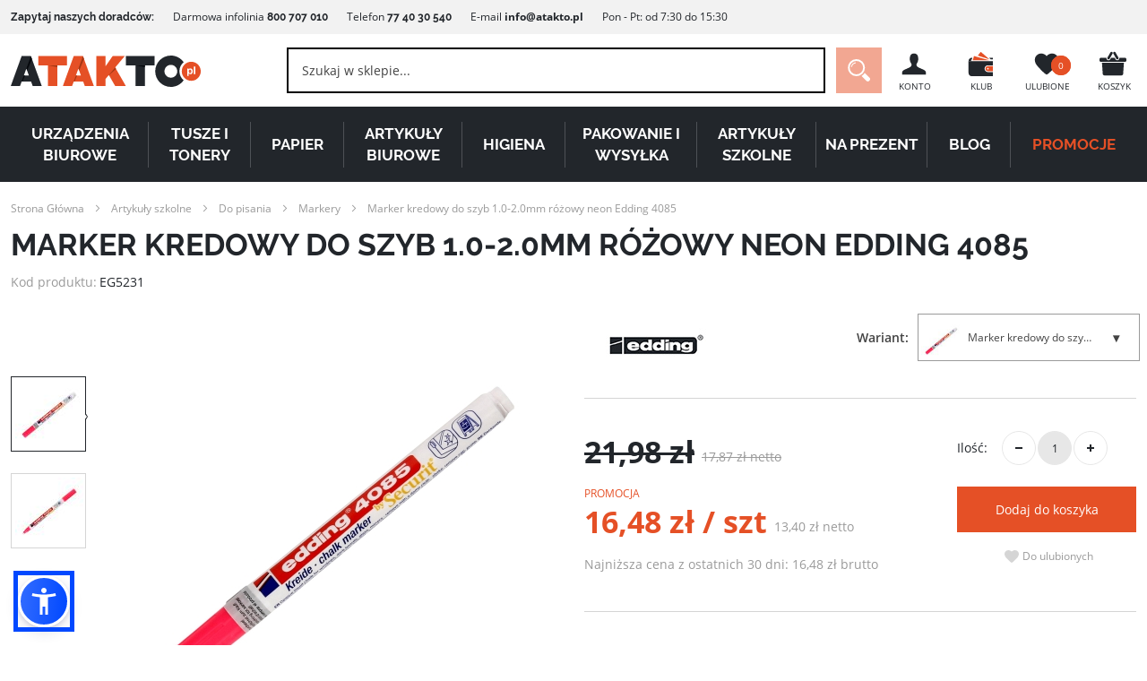

--- FILE ---
content_type: text/html; charset=UTF-8
request_url: https://atakto.pl/marker-kredowy-do-szyb-1-0-2-0mm-rozowy-neon-edding-4085
body_size: 30140
content:
<!doctype html>
<html lang="pl">
    <head prefix="og: http://ogp.me/ns# fb: http://ogp.me/ns/fb# product: http://ogp.me/ns/product#">
        <script>
    var LOCALE = 'pl\u002DPL';
    var BASE_URL = 'https\u003A\u002F\u002Fatakto.pl\u002F';
    var require = {
        'baseUrl': 'https\u003A\u002F\u002Fatakto.pl\u002Fstatic\u002Fversion1768215951\u002Ffrontend\u002FIdeacto\u002Fatakto\u002Fpl_PL'
    };</script>        <meta charset="utf-8"/>
<meta name="title" content="Marker kredowy 1.0-2.0mm różowy neon Edding 4085 - Atakto.pl"/>
<meta name="description" content="Marker kredowy 1.0-2.0mm różowy neon Edding 4085. Artykuły biurowe, szkolne i papiernicze kupisz w sklepie papierniczym Atakto. Szybka dostawa. Sprawdź!"/>
<meta name="robots" content="INDEX,FOLLOW"/>
<meta name="viewport" content="width=device-width, initial-scale=1"/>
<meta name="format-detection" content="telephone=no"/>
<meta name="msapplication-TileColor" content="#ffffff"/>
<meta name="msapplication-TileImage" content="https://atakto.pl/static/version1768215951/frontend/Ideacto/atakto/pl_PL/Magento_Theme/favicon/ms-icon-144x144.png"/>
<meta name="theme-color" content="#ffffff"/>
<title>Marker kredowy 1.0-2.0mm różowy neon Edding 4085 - Atakto.pl</title>
<link  rel="stylesheet" type="text/css"  media="all" href="https://atakto.pl/static/version1768215951/frontend/Ideacto/atakto/pl_PL/VProgs_Notification/css/styles.min.css" />
<link  rel="stylesheet" type="text/css"  media="all" href="https://atakto.pl/static/version1768215951/frontend/Ideacto/atakto/pl_PL/css/styles-m.min.css" />
<link  rel="stylesheet" type="text/css"  media="all" href="https://atakto.pl/static/version1768215951/frontend/Ideacto/atakto/pl_PL/Smartmage_InfoBar/css/info-bar.min.css" />
<link  rel="stylesheet" type="text/css"  media="all" href="https://atakto.pl/static/version1768215951/frontend/Ideacto/atakto/pl_PL/Ves_All/lib/owl.carousel/assets/owl.carousel.min.css" />
<link  rel="stylesheet" type="text/css"  media="all" href="https://atakto.pl/static/version1768215951/frontend/Ideacto/atakto/pl_PL/Ves_All/lib/bootstrap/css/bootstrap.min.css" />
<link  rel="stylesheet" type="text/css"  media="all" href="https://atakto.pl/static/version1768215951/frontend/Ideacto/atakto/pl_PL/Ves_Blog/css/font-awesome.min.css" />
<link  rel="stylesheet" type="text/css"  media="all" href="https://atakto.pl/static/version1768215951/frontend/Ideacto/atakto/pl_PL/Ves_Blog/css/styles.min.css" />
<link  rel="stylesheet" type="text/css"  media="all" href="https://atakto.pl/static/version1768215951/frontend/Ideacto/atakto/pl_PL/WaPoNe_CookieNotification/css/cookienotification.min.css" />
<link  rel="stylesheet" type="text/css"  media="all" href="https://atakto.pl/static/version1768215951/frontend/Ideacto/atakto/pl_PL/mage/gallery/gallery.min.css" />
<link  rel="stylesheet" type="text/css"  media="screen and (min-width: 768px)" href="https://atakto.pl/static/version1768215951/frontend/Ideacto/atakto/pl_PL/css/styles-l.min.css" />
<link  rel="stylesheet" type="text/css"  media="all" type="text/css" rel="stylesheet" href="https://atakto.pl/static/version1768215951/frontend/Ideacto/atakto/pl_PL/css/fonts.min.css" />
<link  rel="icon" type="image/x-icon" href="https://atakto.pl/static/version1768215951/frontend/Ideacto/atakto/pl_PL/Magento_Theme/favicon.ico" />
<link  rel="shortcut icon" type="image/x-icon" href="https://atakto.pl/static/version1768215951/frontend/Ideacto/atakto/pl_PL/Magento_Theme/favicon.ico" />
<script  type="text/javascript"  src="https://atakto.pl/static/version1768215951/frontend/Ideacto/atakto/pl_PL/requirejs/require.min.js"></script>
<script  type="text/javascript"  src="https://atakto.pl/static/version1768215951/frontend/Ideacto/atakto/pl_PL/requirejs-min-resolver.min.js"></script>
<script  type="text/javascript"  src="https://atakto.pl/static/version1768215951/frontend/Ideacto/atakto/pl_PL/mage/requirejs/mixins.min.js"></script>
<script  type="text/javascript"  src="https://atakto.pl/static/version1768215951/frontend/Ideacto/atakto/pl_PL/requirejs-config.min.js"></script>
<script  type="text/javascript"  src="https://atakto.pl/static/version1768215951/frontend/Ideacto/atakto/pl_PL/Smile_ElasticsuiteTracker/js/tracking.min.js"></script>
<link  rel="manifest" href="/manifest.json" />
<link  rel="apple-touch-icon" sizes="57x57" href="https://atakto.pl/static/version1768215951/frontend/Ideacto/atakto/pl_PL/Magento_Theme/favicon/apple-icon-57x57.png" />
<link  rel="apple-touch-icon" sizes="60x60" href="https://atakto.pl/static/version1768215951/frontend/Ideacto/atakto/pl_PL/Magento_Theme/favicon/apple-icon-60x60.png" />
<link  rel="apple-touch-icon" sizes="72x72" href="https://atakto.pl/static/version1768215951/frontend/Ideacto/atakto/pl_PL/Magento_Theme/favicon/apple-icon-72x72.png" />
<link  rel="apple-touch-icon" sizes="76x76" href="https://atakto.pl/static/version1768215951/frontend/Ideacto/atakto/pl_PL/Magento_Theme/favicon/apple-icon-76x76.png" />
<link  rel="apple-touch-icon" sizes="114x114" href="https://atakto.pl/static/version1768215951/frontend/Ideacto/atakto/pl_PL/Magento_Theme/favicon/apple-icon-114x114.png" />
<link  rel="apple-touch-icon" sizes="120x120" href="https://atakto.pl/static/version1768215951/frontend/Ideacto/atakto/pl_PL/Magento_Theme/favicon/apple-icon-120x120.png" />
<link  rel="apple-touch-icon" sizes="144x144" href="https://atakto.pl/static/version1768215951/frontend/Ideacto/atakto/pl_PL/Magento_Theme/favicon/apple-icon-144x144.png" />
<link  rel="apple-touch-icon" sizes="152x152" href="https://atakto.pl/static/version1768215951/frontend/Ideacto/atakto/pl_PL/Magento_Theme/favicon/apple-icon-152x152.png" />
<link  rel="apple-touch-icon" sizes="180x180" href="https://atakto.pl/static/version1768215951/frontend/Ideacto/atakto/pl_PL/Magento_Theme/favicon/apple-icon-180x180.png" />
<link  rel="icon" type="image/png" sizes="192x192" href="https://atakto.pl/static/version1768215951/frontend/Ideacto/atakto/pl_PL/Magento_Theme/favicon/android-icon-192x192.png" />
<link  rel="icon" type="image/png" sizes="32x32" href="https://atakto.pl/static/version1768215951/frontend/Ideacto/atakto/pl_PL/Magento_Theme/favicon/favicon-32x32.png" />
<link  rel="icon" type="image/png" sizes="96x96" href="https://atakto.pl/static/version1768215951/frontend/Ideacto/atakto/pl_PL/Magento_Theme/favicon/favicon-96x96.png" />
<link  rel="icon" type="image/png" sizes="16x16" href="https://atakto.pl/static/version1768215951/frontend/Ideacto/atakto/pl_PL/Magento_Theme/favicon/favicon-16x16.png" />
<link  rel="manifest" href="https://atakto.pl/static/version1768215951/frontend/Ideacto/atakto/pl_PL/Magento_Theme/favicon/manifest.json" />
<link  rel="canonical" href="https://atakto.pl/marker-kredowy-do-szyb-1-0-2-0mm-rozowy-neon-edding-4085" />
        
<!-- Google Tag Manager by MagePal -->
<script>window.dataLayer = window.dataLayer || [];</script>
<script type="text/x-magento-init">
    {
        "*": {
            "magepalGtmDatalayer": {
                "isCookieRestrictionModeEnabled": 0,
                "currentWebsite": 1,
                "cookieName": "user_allowed_save_cookie",
                "dataLayer": "dataLayer",
                "accountId": "GTM-PG9FNF",
                "data": [{"ecommerce":{"currencyCode":"PLN"},"pageType":"catalog_product_view","list":"detail","product":{"id":"32220","sku":"EG5231","name":"Marker kredowy do szyb 1.0-2.0mm r\u00f3\u017cowy neon Edding 4085","price":"16.48","attribute_set_id":"80","path":"Marker kredowy do szyb 1.0-2.0mm r\u00f3\u017cowy neon Edding 4085"}}],
                "isGdprEnabled": 0,
                "gdprOption": 0,
                "addJsInHeader": 0,
                "containerCode": ""
            }
        }
    }
</script>
<!-- End Google Tag Manager by MagePal -->
    <script type="text/x-magento-init">
        {
            "*": {
                "Magento_PageCache/js/form-key-provider": {
                    "isPaginationCacheEnabled":
                        0                }
            }
        }
    </script>


<meta property="og:title" content="Marker&#x20;kredowy&#x20;do&#x20;szyb&#x20;1.0-2.0mm&#x20;r&#xF3;&#x017C;owy&#x20;neon&#x20;Edding&#x20;4085" />
<meta property="og:description" content="R&amp;oacute&#x3B;&#x017C;&amp;oacute&#x3B;wy&#x20;marker&amp;nbsp&#x3B;kredowy&amp;nbsp&#x3B;Edding&#x20;4085.&#x20;Idealny&#x20;do&#x20;pisania&#x20;po&#x20;tablicach&#x20;kredowych&#x20;oraz&#x20;szkle.&amp;nbsp&#x3B;Kolor&#x20;pisma&#x3A;&#x20;r&amp;oacute&#x3B;&#x017C;owy&amp;nbsp&#x3B;neonowySzeroko&#x015B;&#x0107;&#x20;kre&#x015B;lenia&#x3A;&amp;nbsp&#x3B;1&amp;nbsp&#x3B;-&#x20;2&#x20;mmKszta&#x0142;t&#x20;konc&amp;oacute&#x3B;wki&#x3A;&amp;nbsp&#x3B;okr&#x0105;g&#x0142;aTusz&#x20;na&#x20;bazie&#x20;p&#x0142;ynnej&#x20;kredy,&amp;nbsp&#x3B;zmywalny&#x20;na&#x20;mokroMo&#x017C;liwo&#x015B;&#x0107;&#x20;pisania&amp;nbsp&#x3B;po&#x20;powierzchniach&#x20;g&#x0142;adkich&#x20;" />
<meta property="og:locale" content="pl_PL" />
<meta property="og:determiner" content="" />
<meta property="og:type" content="product" />
<meta property="article:author" content="Atakto.pl" />
<meta property="article:tag" content="Artykuły biurowe, Przybory do pisania i korygowania, Markery, Artykuły szkolne, Do pisania, Markery, EDDING" />
<meta property="og:url" content="https://atakto.pl/marker-kredowy-do-szyb-1-0-2-0mm-rozowy-neon-edding-4085" />
<meta property="og:image" content="https://atakto.pl/media/catalog/product/cache/f2ef526df4d3f6593cb9a4bc99965aeb/i/m/image_975_4_5637572125.jpg" />
<meta property="og:image:type" content="image/jpeg" />
<meta property="og:image:width" content="500" />
<meta property="og:image:height" content="500" />
    <meta property="product:price:amount" content="16.48"/>
    <meta property="product:price:currency"
      content="PLN"/>

<meta name="twitter:title" content="Marker&#x20;kredowy&#x20;do&#x20;szyb&#x20;1.0-2.0mm&#x20;r&#xF3;&#x017C;owy&#x20;neon&#x20;Edding&#x20;4085">
<meta name="twitter:description" content="R&amp;oacute&#x3B;&#x017C;&amp;oacute&#x3B;wy&#x20;marker&amp;nbsp&#x3B;kredowy&amp;nbsp&#x3B;Edding&#x20;4085.&#x20;Idealny&#x20;do&#x20;pisania&#x20;po&#x20;tablicach&#x20;kredowych&#x20;oraz&#x20;szkle.&amp;nbsp&#x3B;Kolor&#x20;pisma&#x3A;&#x20;r&amp;oacute&#x3B;&#x017C;owy&amp;nbsp&#x3B;neonowySzeroko&#x015B;&#x0107;&#x20;kre&#x015B;lenia&#x3A;&amp;nbsp&#x3B;1&amp;nbsp&#x3B;-&#x20;2&#x20;mmKszta&#x0142;t&#x20;konc&amp;oacute&#x3B;wki&#x3A;&amp;nbsp&#x3B;okr&#x0105;g&#x0142;aTusz&#x20;na&#x20;bazie&#x20;p&#x0142;ynnej&#x20;kredy,&amp;nbsp&#x3B;zmywalny&#x20;na&#x20;mokroMo&#x017C;liwo&#x015B;&#x0107;&#x20;pisania&amp;nbsp&#x3B;po&#x20;powierzchniach&#x20;g&#x0142;adkich&#x20;">
<meta name="twitter:image" content="https://atakto.pl/media/catalog/product/cache/f2ef526df4d3f6593cb9a4bc99965aeb/i/m/image_975_4_5637572125.jpg">
<meta name="twitter:site" content="https://atakto.pl/">

<meta name="DC.Title" content="Marker&#x20;kredowy&#x20;do&#x20;szyb&#x20;1.0-2.0mm&#x20;r&#xF3;&#x017C;owy&#x20;neon&#x20;Edding&#x20;4085">
<meta name="DC.Creator" content="Atakto.pl">
<meta name="DC.Subject" content="Marker&#x20;kredowy&#x20;do&#x20;szyb&#x20;1.0-2.0mm&#x20;r&#xF3;&#x017C;owy&#x20;neon&#x20;Edding&#x20;4085">
<meta name="DC.Description" content="R&amp;oacute&#x3B;&#x017C;&amp;oacute&#x3B;wy&#x20;marker&amp;nbsp&#x3B;kredowy&amp;nbsp&#x3B;Edding&#x20;4085.&#x20;Idealny&#x20;do&#x20;pisania&#x20;po&#x20;tablicach&#x20;kredowych&#x20;oraz&#x20;szkle.&amp;nbsp&#x3B;Kolor&#x20;pisma&#x3A;&#x20;r&amp;oacute&#x3B;&#x017C;owy&amp;nbsp&#x3B;neonowySzeroko&#x015B;&#x0107;&#x20;kre&#x015B;lenia&#x3A;&amp;nbsp&#x3B;1&amp;nbsp&#x3B;-&#x20;2&#x20;mmKszta&#x0142;t&#x20;konc&amp;oacute&#x3B;wki&#x3A;&amp;nbsp&#x3B;okr&#x0105;g&#x0142;aTusz&#x20;na&#x20;bazie&#x20;p&#x0142;ynnej&#x20;kredy,&amp;nbsp&#x3B;zmywalny&#x20;na&#x20;mokroMo&#x017C;liwo&#x015B;&#x0107;&#x20;pisania&amp;nbsp&#x3B;po&#x20;powierzchniach&#x20;g&#x0142;adkich&#x20;">
<meta name="DC.Publisher" content="Atakto.pl">
<meta name="DC.Contributor" content="Atakto.pl">
<meta name="DC.Type" content="Text">
<meta name="DC.Format" content="HTML">
<meta name="DC.Identifier" content="EAN:4057305036612">
<link rel="DC.Source" href="https://atakto.pl/marker-kredowy-do-szyb-1-0-2-0mm-rozowy-neon-edding-4085">
<meta name="DC.Language" content="pl_PL">
<meta name="DC.Relation" content="EDDING">
<meta name="DC.Coverage" content="Poland">
<meta name="DC.Rights" content="Atakto.pl"><script type="application/ld+json">
    {
        "@context": "https://schema.org/",
        "@type": "Product",
        "name": "Marker kredowy do szyb 1.0-2.0mm różowy neon Edding 4085",
        "description": "&lt;p&gt;&lt;strong&gt;R&oacute;ż&oacute;wy marker&lt;/strong&gt;&nbsp;kredowy&nbsp;&lt;strong&gt;Edding 4085&lt;/strong&gt;. Idealny do pisania po tablicach kredowych oraz szkle.&nbsp;&lt;/p&gt;&lt;ul&gt;&lt;li&gt;Kolor pisma: &lt;strong&gt;r&oacute;żowy&nbsp;neonowy&lt;/strong&gt;&lt;/li&gt;&lt;li&gt;Szerokość kreślenia:&nbsp;&lt;strong&gt;1&nbsp;- 2 mm&lt;/strong&gt;&lt;/li&gt;&lt;li&gt;Kształt konc&oacute;wki:&nbsp;&lt;strong&gt;okrągła&lt;/strong&gt;&lt;/li&gt;&lt;li&gt;Tusz na bazie płynnej kredy,&nbsp;&lt;strong&gt;zmywalny na mokro&lt;/strong&gt;&lt;/li&gt;&lt;li&gt;Możliwość pisania&nbsp;&lt;strong&gt;po powierzchniach gładkich&lt;/strong&gt;&lt;/li&gt;&lt;/ul&gt; ",
        "sku": "EG5231",
        "gtin8" : "4057305036612",
        "brand": {
            "@type": "Brand",
            "name": "EDDING"
        },
        "image" : [
            "https://atakto.pl/media/catalog/product/cache/f2ef526df4d3f6593cb9a4bc99965aeb/i/m/image_975_4_5637572125.jpg"
        ],
        "offers" :
        {
            "@type": "Offer",
            "url": "https://atakto.pl/marker-kredowy-do-szyb-1-0-2-0mm-rozowy-neon-edding-4085",
            "priceCurrency": "PLN",
            "price": "16.48",
            "availability": "https://schema.org/InStock",
            "priceValidUntil" : "2027-01-21"
        }
            }
</script>
    <script type="application/ld+json">
        {
            "@context": "https://schema.org",
            "@type": "BreadcrumbList",
            "itemListElement": [
                                                        {
                        "@type": "ListItem",
                        "position": "1",
                        "name": "Strona Główna",
                        "item": "https://atakto.pl/"
                    }
                                                        ,                    {
                        "@type": "ListItem",
                        "position": "2",
                        "name": "Artykuły szkolne",
                        "item": "https://atakto.pl/artykuly-szkolne"
                    }
                                                        ,                    {
                        "@type": "ListItem",
                        "position": "3",
                        "name": "Do pisania",
                        "item": "https://atakto.pl/artykuly-szkolne/do-pisania"
                    }
                                                        ,                    {
                        "@type": "ListItem",
                        "position": "4",
                        "name": "Markery",
                        "item": "https://atakto.pl/artykuly-szkolne/do-pisania/markery"
                    }
                                                        ,                    {
                        "@type": "ListItem",
                        "position": "5",
                        "name": "Marker kredowy do szyb 1.0-2.0mm różowy neon Edding 4085",
                        "item": ""
                    }
                                                ]
        }
    </script>
    </head>
    <body data-container="body"
          data-mage-init='{"loaderAjax": {}, "loader": { "icon": "https://atakto.pl/static/version1768215951/frontend/Ideacto/atakto/pl_PL/images/loader-2.gif"}}'
        id="html-body" class="catalog-product-view product-marker-kredowy-do-szyb-1-0-2-0mm-rozowy-neon-edding-4085 page-layout-1column">
        
<!-- Google Tag Manager by MagePal -->
<noscript><iframe src="//www.googletagmanager.com/ns.html?id=GTM-PG9FNF"
height="0" width="0" style="display:none;visibility:hidden"></iframe></noscript>
<!-- End Google Tag Manager by MagePal -->
<script>    if (window.APP == undefined) {
        window.APP = {};
    }
    window.APP.localize = [];
    window.APP.localize['currencySymbol'] = "zł";
    window.APP.paths = [];
    window.APP.paths['baseUrl'] = "https://atakto.pl/";
    window.APP.paths['images'] = "https://atakto.pl/static/version1768215951/frontend/Ideacto/atakto/pl_PL/images";
    window.APP.translates = {};</script><script type="text/x-magento-init">
  {
    "*": {
      "js/appf": {},
      "js/additional": {}
    }
  }
</script>

<script type="text/x-magento-init">
    {
        "*": {
            "Magento_PageBuilder/js/widget-initializer": {
                "config": {"[data-content-type=\"slider\"][data-appearance=\"default\"]":{"Magento_PageBuilder\/js\/content-type\/slider\/appearance\/default\/widget":false},"[data-content-type=\"map\"]":{"Magento_PageBuilder\/js\/content-type\/map\/appearance\/default\/widget":false},"[data-content-type=\"row\"]":{"Magento_PageBuilder\/js\/content-type\/row\/appearance\/default\/widget":false},"[data-content-type=\"tabs\"]":{"Magento_PageBuilder\/js\/content-type\/tabs\/appearance\/default\/widget":false},"[data-content-type=\"slide\"]":{"Magento_PageBuilder\/js\/content-type\/slide\/appearance\/default\/widget":{"buttonSelector":".pagebuilder-slide-button","showOverlay":"hover","dataRole":"slide"}},"[data-content-type=\"banner\"]":{"Magento_PageBuilder\/js\/content-type\/banner\/appearance\/default\/widget":{"buttonSelector":".pagebuilder-banner-button","showOverlay":"hover","dataRole":"banner"}},"[data-content-type=\"buttons\"]":{"Magento_PageBuilder\/js\/content-type\/buttons\/appearance\/inline\/widget":false},"[data-content-type=\"products\"][data-appearance=\"carousel\"]":{"Magento_PageBuilder\/js\/content-type\/products\/appearance\/carousel\/widget":false}},
                "breakpoints": {"desktop":{"label":"Desktop","stage":true,"default":true,"class":"desktop-switcher","icon":"Magento_PageBuilder::css\/images\/switcher\/switcher-desktop.svg","conditions":{"min-width":"1024px"},"options":{"products":{"default":{"slidesToShow":"5"}}}},"tablet":{"conditions":{"max-width":"1024px","min-width":"768px"},"options":{"products":{"default":{"slidesToShow":"4"},"continuous":{"slidesToShow":"3"}}}},"mobile":{"label":"Mobile","stage":true,"class":"mobile-switcher","icon":"Magento_PageBuilder::css\/images\/switcher\/switcher-mobile.svg","media":"only screen and (max-width: 768px)","conditions":{"max-width":"768px","min-width":"640px"},"options":{"products":{"default":{"slidesToShow":"3"}}}},"mobile-small":{"conditions":{"max-width":"640px"},"options":{"products":{"default":{"slidesToShow":"2"},"continuous":{"slidesToShow":"1"}}}}}            }
        }
    }
</script>

<div class="cookie-status-message" id="cookie-status">
    The store will not work correctly when cookies are disabled.</div>
<script type="text&#x2F;javascript">document.querySelector("#cookie-status").style.display = "none";</script>
<script type="text/x-magento-init">
    {
        "*": {
            "cookieStatus": {}
        }
    }
</script>

<script type="text/x-magento-init">
    {
        "*": {
            "mage/cookies": {
                "expires": null,
                "path": "\u002F",
                "domain": ".atakto.pl",
                "secure": true,
                "lifetime": "86400"
            }
        }
    }
</script>
    <noscript>
        <div class="message global noscript">
            <div class="content">
                <p>
                    <strong>Wygląda na to, że JavaScript jest wyłączony w twojej przeglądarce.</strong>
                    <span>
                        By w pełni cieszyć się naszą stroną, upewnij się, że włączyłeś JavaScript w swojej przeglądarce.                    </span>
                </p>
            </div>
        </div>
    </noscript>

<script>
    window.cookiesConfig = window.cookiesConfig || {};
    window.cookiesConfig.secure = true;
</script><script>    require.config({
        map: {
            '*': {
                wysiwygAdapter: 'mage/adminhtml/wysiwyg/tiny_mce/tinymceAdapter'
            }
        }
    });</script><script>    require.config({
        paths: {
            googleMaps: 'https\u003A\u002F\u002Fmaps.googleapis.com\u002Fmaps\u002Fapi\u002Fjs\u003Fv\u003D3\u0026key\u003D'
        },
        config: {
            'Magento_PageBuilder/js/utils/map': {
                style: '',
            },
            'Magento_PageBuilder/js/content-type/map/preview': {
                apiKey: '',
                apiKeyErrorMessage: 'You\u0020must\u0020provide\u0020a\u0020valid\u0020\u003Ca\u0020href\u003D\u0027https\u003A\u002F\u002Fatakto.pl\u002Fadminhtml\u002Fsystem_config\u002Fedit\u002Fsection\u002Fcms\u002F\u0023cms_pagebuilder\u0027\u0020target\u003D\u0027_blank\u0027\u003EGoogle\u0020Maps\u0020API\u0020key\u003C\u002Fa\u003E\u0020to\u0020use\u0020a\u0020map.'
            },
            'Magento_PageBuilder/js/form/element/map': {
                apiKey: '',
                apiKeyErrorMessage: 'You\u0020must\u0020provide\u0020a\u0020valid\u0020\u003Ca\u0020href\u003D\u0027https\u003A\u002F\u002Fatakto.pl\u002Fadminhtml\u002Fsystem_config\u002Fedit\u002Fsection\u002Fcms\u002F\u0023cms_pagebuilder\u0027\u0020target\u003D\u0027_blank\u0027\u003EGoogle\u0020Maps\u0020API\u0020key\u003C\u002Fa\u003E\u0020to\u0020use\u0020a\u0020map.'
            },
        }
    });</script><script>
    require.config({
        shim: {
            'Magento_PageBuilder/js/utils/map': {
                deps: ['googleMaps']
            }
        }
    });</script><div class="page-wrapper"><header class="page-header">
<div class="ribbon">
    <div class="row">
<div class="large-12 columns">
<div class="ribbon-container__left"><strong>Zapytaj naszych doradców:</strong> Darmowa infolinia <strong>800 707 010</strong> Telefon&nbsp;<strong>77 40 30 540</strong> E-mail&nbsp;<strong><a href="mailto:info@atakto.pl" target="_blank" rel="noopener">info@atakto.pl</a></strong>&nbsp;Pon - Pt:&nbsp;od&nbsp;7:30&nbsp;do&nbsp;15:30</div>
</div>
</div></div><div class="row"><div class="header-logo">
    <a class="logo" href="https://atakto.pl/" title="Atakto">

        <svg
	        	                        viewBox="0 0 516 85"><style>.st0{fill:#e55026}.st1{fill:#a33714}.st2{fill:#22262b}.st3{fill:#06080d}</style><path class="st0" d="M177 54l6.8-18.7 6.8 18.7H177zm19.1-52.5H171l-29.5 81.2h25.1l4.4-12h25.8l4.4 12h24.6L196.1 1.5z"/><path class="st1" d="M177 54l-6.1 16.7h2.3l7.1-16.7H177zM185.8 40.8L199 9.5l-2.9-8-12.3 33.7 2 5.6z"/><path class="st0" d="M74.7 1.5v25.1h26.5v56.1h25.1V26.6h26.5V1.5H74.7z"/><path class="st2" d="M35.6 54l6.8-18.7L49.2 54H35.6zM54.7 1.5H29.5L0 82.7h25.1l4.4-12h25.8l4.4 12h24.6L54.7 1.5z"/><path class="st3" d="M35.6 54l-6.1 16.7h2.3l7-16.7h-3.2zM44.4 40.8L57.6 9.5l-2.9-8-12.3 33.8 2 5.5z"/><path d="M257.5 63.4z" fill="#22404d"/><path class="st0" d="M283.7 32.3l25.8-30.8h-32.8l-19.2 27.4V1.5h-25.1v81.2h25.1V63.4l8.9-10.7 17.3 30h29l-29-50.4z"/><path class="st1" d="M126.3 26.6h-25l25.1 4.7v-4.7z"/><path class="st2" d="M312.7 1.5v25.1h26.5v56.1h25.1V26.6h26.5V1.5h-78.1z"/><path class="st3" d="M364.3 26.6h-25l25.1 4.7v-4.7z"/><path class="st2" d="M434.9 60c-9.6 0-17.4-7.8-17.4-17.4 0-9.6 7.8-17.4 17.4-17.4 9.6 0 17.4 7.8 17.4 17.4.1 9.5-7.7 17.4-17.4 17.4zm23.2-17.5c0-9.9 4.5-18.7 11.5-24.6C461.9 7.1 449.2 0 434.9 0c-23.5 0-42.5 19-42.5 42.5s19 42.5 42.5 42.5c14.3 0 26.9-7.1 34.7-17.9-7-5.9-11.5-14.7-11.5-24.6z"/><path d="M486.9 38c-2.7 0-3.5 2.4-3.5 4.8s.9 4.7 3.6 4.7 3.5-2.3 3.5-4.7c-.1-2.4-1-4.8-3.6-4.8z" fill="#e35a39"/><path class="st0" d="M501.2 50.2h-4.1V29.6h4.1v20.6zm-13.2.4c-1.8 0-3.5-.8-4.5-2.2h-.1v7.1h-4.1V35.3h3.9v1.9h.1c1-1.6 2.6-2.3 4.4-2.3 4.7 0 6.8 3.8 6.8 8 0 4-2.2 7.7-6.5 7.7zm2.3-33.8c-14.2 0-25.8 11.5-25.8 25.8 0 14.2 11.5 25.8 25.8 25.8 14.2 0 25.8-11.5 25.8-25.8-.1-14.3-11.6-25.8-25.8-25.8z"/><path class="st1" d="M266.5 52.7l.4.6 19.1-17-2.3-4-17.2 20.4z"/></svg>

    </a>
</div><div class="header-nav"><ul><li>
    <a href="https://atakto.pl/customer/account/">
            <span>
                <svg viewBox="0 0 34 34">
                    <path class="dark" d="M17 5c4 0 5 3 5 6.5 0 4-2 5-2 6.5v1c0 3.2 11 4.7 11 8v3H3v-3c0-3.3 11-4.8 11-8v-1c0-1.5-2-2.5-2-6.5C12 8 13 5 17 5z"/>
                </svg>
            </span>
        <p>Konto</p>
    </a>
</li>    <li>
        <a href="/klub-atakto">
            <span>
                <svg width="34" height="34" id="club" viewBox="0 0 34 34">
                    <path class="dark" d="M7 12c-.6 0-1 .4-1 1s.4 1 1 1H3c0-2.2 1.8-4 4-4h.5L7 12z"/>
                    <path class="dark" d="M32 19h-6c-2.2 0-4 1.8-4 4s1.8 4 4 4h6v5H7c-2.2 0-4-1.8-4-4V14h29v5z"/>
                    <path class="orange" d="M26 20h6v6h-6c-1.7 0-3-1.3-3-3s1.3-3 3-3zm0 4c.6 0 1-.4 1-1s-.4-1-1-1-1 .4-1 1 .4 1 1 1z"/>
                    <path class="orange" d="M9.5 8L8 13h19.5z"/>
                    <path class="orange" d="M17.5 3L14 7.5 28 12z"/>
                    <path class="dark" d="M27.5 10H32v2h-2.5z"/>
                </svg>
            </span>
            <p>Klub</p>
        </a>
    </li>
<li class="link wishlist" data-bind="scope: 'wishlist'">
	<a href="https://atakto.pl/wishlist/">
        <span>
            <svg xmlns="http://www.w3.org/2000/svg" viewBox="0 0 34 34">
                <path class="dark"  d="M17 30c-1.1 0-5.4-4.1-8.5-7.5-3-3.3-5.5-5.8-5.5-10C3 8.4 6.4 5 10.5 5 13 5 15.6 6.2 17 8v22zm0 0V8c1.4-1.8 4-3 6.5-3 4.1 0 7.5 3.4 7.5 7.5 0 4.2-2.5 6.7-5.5 10-3.1 3.4-7.4 7.5-8.5 7.5z" fill="#22262b"/>
            </svg>
            <!-- ko if: wishlist().counter -->
                <i data-bind="text: wishlist().counter" id="fav-ammount" class="counter qty"></i>
            <!-- /ko -->
            <!-- ko ifnot: wishlist().counter -->
                <i id="fav-ammount">0</i>
            <!-- /ko -->
        </span>
        <p>Ulubione</p>
	</a>
</li>
<script type="text/x-magento-init">
    {
        "*": {
            "Magento_Ui/js/core/app": {
                "components": {
                    "wishlist": {
                        "component": "Magento_Wishlist/js/view/wishlist"
                    }
                }
            }
        }
    }

</script><li data-block="minicart" class="minicart-wrapper">
    <a class="action showcart" href="https://atakto.pl/checkout/cart/" data-bind="scope: 'minicart_content'">
        <span>
            <svg width="34" height="34" id="cart" viewBox="0 0 34 34">
                <path class="dark" d="M19,10l1,1.8c0.7,1.2,2.2,1.6,3.4,0.9c1-0.6,1.4-1.7,1.2-2.7H31c1.1,0,2,0.9,2,2v1c0,1.1-0.9,2-2,2H17H3 c-1.1,0-2-0.9-2-2v-1c0-1.1,0.9-2,2-2h6.3c-0.2,1,0.2,2.2,1.2,2.7c1.2,0.7,2.7,0.3,3.4-0.9l1-1.8h2H19z M17,16h13l-0.9,13.1 c-0.1,1.1-0.9,1.9-2,1.9H17H6.9c-1.1,0-1.9-0.8-2-1.9L4,16H17z M16,3.2c0.7,0.4,1,1.3,0.5,2L13,11.3c-0.4,0.7-1.3,1-2,0.5 s-1-1.3-0.5-2L14,3.8C14.4,3,15.3,2.8,16,3.2z M18,3.2c0.7-0.4,1.6-0.2,2,0.5l3.5,6.1c0.4,0.7,0.2,1.6-0.5,2s-1.6,0.2-2-0.5 l-3.5-6.1C17,4.5,17.3,3.6,18,3.2z"/>
            </svg>
            <i id="cart-ammount" class="counter qty empty" data-bind="css: { empty: !!getCartParam('summary_count') == false }, blockLoader: isLoading"><!-- ko text: getCartParam('summary_count') --><!-- /ko --></i>
        </span>
        <p>Koszyk</p>

    </a>
            <div class="block block-minicart empty"
             data-role="dropdownDialog"
             data-mage-init='{"dropdownDialog":{
                "appendTo":"[data-block=minicart]",
                "triggerTarget":".showcart",
                "timeout": "2000",
                "closeOnMouseLeave": false,
                "closeOnEscape": true,
                "triggerClass":"active",
                "parentClass":"active",
                "buttons":[]}}'>
            <div id="minicart-content-wrapper" data-bind="scope: 'minicart_content'">
                <!-- ko template: getTemplate() --><!-- /ko -->
            </div>
                    </div>
        <script>
        window.checkout = {"shoppingCartUrl":"https:\/\/atakto.pl\/checkout\/cart\/","checkoutUrl":"https:\/\/atakto.pl\/checkout\/","updateItemQtyUrl":"https:\/\/atakto.pl\/checkout\/sidebar\/updateItemQty\/","removeItemUrl":"https:\/\/atakto.pl\/checkout\/sidebar\/removeItem\/","imageTemplate":"Magento_Catalog\/product\/image_with_borders","baseUrl":"https:\/\/atakto.pl\/","minicartMaxItemsVisible":5,"websiteId":"1","maxItemsToDisplay":10,"storeId":"1","storeGroupId":"1","customerLoginUrl":"https:\/\/atakto.pl\/customer\/account\/login\/","isRedirectRequired":false,"autocomplete":"off","captcha":{"user_login":{"isCaseSensitive":false,"imageHeight":50,"imageSrc":"","refreshUrl":"https:\/\/atakto.pl\/captcha\/refresh\/","isRequired":false,"timestamp":1768972379}}};
    </script>
    <script type="text/x-magento-init">
    {
        "[data-block='minicart']": {
            "Magento_Ui/js/core/app": {"components":{"minicart_content":{"children":{"subtotal.container":{"children":{"subtotal":{"children":{"subtotal.totals":{"config":{"display_cart_subtotal_incl_tax":0,"display_cart_subtotal_excl_tax":0,"template":"Magento_Tax\/checkout\/minicart\/subtotal\/totals"},"children":{"subtotal.totals.msrp":{"component":"Magento_Msrp\/js\/view\/checkout\/minicart\/subtotal\/totals","config":{"displayArea":"minicart-subtotal-hidden","template":"Magento_Msrp\/checkout\/minicart\/subtotal\/totals"}}},"component":"Magento_Tax\/js\/view\/checkout\/minicart\/subtotal\/totals"}},"component":"uiComponent","config":{"template":"Magento_Checkout\/minicart\/subtotal"}}},"component":"uiComponent","config":{"displayArea":"subtotalContainer"}},"item.renderer":{"component":"Magento_Checkout\/js\/view\/cart-item-renderer","config":{"displayArea":"defaultRenderer","template":"Magento_Checkout\/minicart\/item\/default"},"children":{"item.image":{"component":"Magento_Catalog\/js\/view\/image","config":{"template":"Magento_Catalog\/product\/image","displayArea":"itemImage"}},"checkout.cart.item.price.sidebar":{"component":"uiComponent","config":{"template":"Magento_Checkout\/minicart\/item\/price","displayArea":"priceSidebar"}}}},"extra_info":{"component":"uiComponent","config":{"displayArea":"extraInfo"}},"promotion":{"component":"uiComponent","config":{"displayArea":"promotion"}}},"config":{"itemRenderer":{"default":"defaultRenderer","simple":"defaultRenderer","virtual":"defaultRenderer"},"template":"Magento_Checkout\/minicart\/content"},"component":"Magento_Checkout\/js\/view\/minicart"}},"types":[]}        },
        "*": {
            "Magento_Ui/js/block-loader": "https://atakto.pl/static/version1768215951/frontend/Ideacto/atakto/pl_PL/images/loader-1.gif"
        }
    }
    </script>
</li>


</ul></div><div class="header-open-nav"><a href="#" class="open-nav">
    <i>
        <svg width="32" height="21" xmlns="http://www.w3.org/2000/svg"><path d="M0 0h32v3H0V0zm0 9h32v3H0V9zm0 9h32v3H0v-3z" fill="#FFF" fill-rule="evenodd"/></svg>
    </i>
    <i class="opened"><svg xmlns="http://www.w3.org/2000/svg" viewBox="0 0 32 32"><path d="M17.5 16l5.5 5.5-1.5 1.5-5.5-5.5-5.5 5.5L9 21.5l5.5-5.5L9 10.5 10.5 9l5.5 5.5L21.5 9l1.5 1.5-5.5 5.5zM16 32C7.2 32 0 24.8 0 16S7.2 0 16 0s16 7.2 16 16-7.2 16-16 16zm0-2c7.7 0 14-6.3 14-14S23.7 2 16 2 2 8.3 2 16s6.3 14 14 14z" fill="#22262b"/></svg></i>
    <span class="h6">KATEGORIE</span>
</a></div><div class="header-search">
<form class="form minisearch" id="search_mini_form" action="https://atakto.pl/catalogsearch/result/" method="get">
    <div class="field search">
        <div class="control">
            <input id="search"
                   data-mage-init='{"quickSearch":{
                        "formSelector":"#search_mini_form",
                        "url":"https://atakto.pl/search/ajax/suggest/",
                        "destinationSelector":"#search_autocomplete"}
                   }'
                   type="text"
                   name="q"
                   value=""
                   placeholder="Szukaj w sklepie..."
                   class="input-text"
                   maxlength="128"
                   role="combobox"
                   aria-haspopup="false"
                   aria-autocomplete="both"
                   autocomplete="off"/>
            <div id="search_autocomplete" class="search-autocomplete"></div>
                    </div>
    </div>
    <div class="actions">
        <button type="button"
                class="show-search">
            <img src="https://atakto.pl/static/version1768215951/frontend/Ideacto/atakto/pl_PL/images/search-white.svg" alt="Szukaj">
        </button>
        <button type="submit"
                title="Szukaj"
                class="action search">
            <img src="https://atakto.pl/static/version1768215951/frontend/Ideacto/atakto/pl_PL/images/search-white.svg" alt="Szukaj">
        </button>
    </div>
</form></div></div>
<div class="main-navigation">
    <div class="row">
        <div class="large-12 columns">
            <nav>
                <ul>
											                                                    <li  class="level0 nav-1 category-item first level-top parent">
                                <a href="https://atakto.pl/urzadzenia-biurowe">Urządzenia biurowe</a>
								                                    <div class="inner">
										                                        <div class="row">
                                            <div class="large-3 columns mainmenus">
                                                <ul class="submenu">
													                                                        <li  class="level1 nav-1-1 category-item first">
                                                            <a href="https://atakto.pl/urzadzenia-biurowe/ladowarki"><span>Ładowarki</span></a>

															                                                                <i class="arrow"></i>
                                                                <div class="inner inner-level-2">
                                                                    <ul class="level1 nav-1-1 category-item first" >
		                                                                                                                                    </ul>
                                                                </div>
															                                                        </li>
													                                                        <li  class="level1 nav-1-2 category-item">
                                                            <a href="https://atakto.pl/urzadzenia-biurowe/wentylatory"><span>Wentylatory</span></a>

															                                                                <i class="arrow"></i>
                                                                <div class="inner inner-level-2">
                                                                    <ul class="level1 nav-1-2 category-item" >
		                                                                                                                                    </ul>
                                                                </div>
															                                                        </li>
													                                                        <li  class="level1 nav-1-3 category-item">
                                                            <a href="https://atakto.pl/urzadzenia-biurowe/niszczarki"><span>Niszczarki</span></a>

															                                                                <i class="arrow"></i>
                                                                <div class="inner inner-level-2">
                                                                    <ul class="level1 nav-1-3 category-item" >
		                                                                                                                                    </ul>
                                                                </div>
															                                                        </li>
													                                                        <li  class="level1 nav-1-4 category-item">
                                                            <a href="https://atakto.pl/urzadzenia-biurowe/olej-do-niszczarek"><span>Olej do niszczarek</span></a>

															                                                                <i class="arrow"></i>
                                                                <div class="inner inner-level-2">
                                                                    <ul class="level1 nav-1-4 category-item" >
		                                                                                                                                    </ul>
                                                                </div>
															                                                        </li>
													                                                        <li  class="level1 nav-1-5 category-item">
                                                            <a href="https://atakto.pl/urzadzenia-biurowe/oczyszczacze-powietrza"><span>Oczyszczacze powietrza</span></a>

															                                                                <i class="arrow"></i>
                                                                <div class="inner inner-level-2">
                                                                    <ul class="level1 nav-1-5 category-item" >
		                                                                                                                                    </ul>
                                                                </div>
															                                                        </li>
													                                                        <li  class="level1 nav-1-6 category-item">
                                                            <a href="https://atakto.pl/urzadzenia-biurowe/zarowki-led"><span>Żarówki LED</span></a>

															                                                                <i class="arrow"></i>
                                                                <div class="inner inner-level-2">
                                                                    <ul class="level1 nav-1-6 category-item" >
		                                                                                                                                    </ul>
                                                                </div>
															                                                        </li>
													                                                        <li  class="level1 nav-1-7 category-item">
                                                            <a href="https://atakto.pl/urzadzenia-biurowe/baterie"><span>Baterie</span></a>

															                                                                <i class="arrow"></i>
                                                                <div class="inner inner-level-2">
                                                                    <ul class="level1 nav-1-7 category-item" >
		                                                                                                                                    </ul>
                                                                </div>
															                                                        </li>
													                                                        <li  class="level1 nav-1-8 category-item">
                                                            <a href="https://atakto.pl/urzadzenia-biurowe/kalkulatory"><span>Kalkulatory</span></a>

															                                                                <i class="arrow"></i>
                                                                <div class="inner inner-level-2">
                                                                    <ul class="level1 nav-1-8 category-item" >
		                                                                                                                                    </ul>
                                                                </div>
															                                                        </li>
													                                                        <li  class="level1 nav-1-9 category-item">
                                                            <a href="https://atakto.pl/urzadzenia-biurowe/drukarki-etykiet"><span>Drukarki etykiet</span></a>

															                                                                <i class="arrow"></i>
                                                                <div class="inner inner-level-2">
                                                                    <ul class="level1 nav-1-9 category-item" >
		                                                                                                                                    </ul>
                                                                </div>
															                                                        </li>
													                                                        <li  class="level1 nav-1-10 category-item">
                                                            <a href="https://atakto.pl/urzadzenia-biurowe/laminatory"><span>Laminatory</span></a>

															                                                                <i class="arrow"></i>
                                                                <div class="inner inner-level-2">
                                                                    <ul class="level1 nav-1-10 category-item" >
		                                                                                                                                    </ul>
                                                                </div>
															                                                        </li>
													                                                        <li  class="level1 nav-1-11 category-item">
                                                            <a href="https://atakto.pl/urzadzenia-biurowe/bindownice"><span>Bindownice</span></a>

															                                                                <i class="arrow"></i>
                                                                <div class="inner inner-level-2">
                                                                    <ul class="level1 nav-1-11 category-item" >
		                                                                                                                                    </ul>
                                                                </div>
															                                                        </li>
													                                                        <li  class="level1 nav-1-12 category-item">
                                                            <a href="https://atakto.pl/urzadzenia-biurowe/trymery"><span>Trymery</span></a>

															                                                                <i class="arrow"></i>
                                                                <div class="inner inner-level-2">
                                                                    <ul class="level1 nav-1-12 category-item" >
		                                                                                                                                    </ul>
                                                                </div>
															                                                        </li>
													                                                        <li  class="level1 nav-1-13 category-item">
                                                            <a href="https://atakto.pl/urzadzenia-biurowe/gilotyny"><span>Gilotyny</span></a>

															                                                                <i class="arrow"></i>
                                                                <div class="inner inner-level-2">
                                                                    <ul class="level1 nav-1-13 category-item" >
		                                                                                                                                    </ul>
                                                                </div>
															                                                        </li>
													                                                        <li  class="level1 nav-1-14 category-item last">
                                                            <a href="https://atakto.pl/urzadzenia-biurowe/glosniki"><span>Głośniki i słuchawki</span></a>

															                                                                <i class="arrow"></i>
                                                                <div class="inner inner-level-2">
                                                                    <ul class="level1 nav-1-14 category-item last" >
		                                                                                                                                    </ul>
                                                                </div>
															                                                        </li>
													                                                </ul>
                                            </div>
                                            <div class="large-6 large-push-3 columns submenus">
																									                                                        <ul class="level1 nav-1-1 category-item first" >
															                                                        </ul>
																																						                                                        <ul class="level1 nav-1-2 category-item" >
															                                                        </ul>
																																						                                                        <ul class="level1 nav-1-3 category-item" >
															                                                        </ul>
																																						                                                        <ul class="level1 nav-1-4 category-item" >
															                                                        </ul>
																																						                                                        <ul class="level1 nav-1-5 category-item" >
															                                                        </ul>
																																						                                                        <ul class="level1 nav-1-6 category-item" >
															                                                        </ul>
																																						                                                        <ul class="level1 nav-1-7 category-item" >
															                                                        </ul>
																																						                                                        <ul class="level1 nav-1-8 category-item" >
															                                                        </ul>
																																						                                                        <ul class="level1 nav-1-9 category-item" >
															                                                        </ul>
																																						                                                        <ul class="level1 nav-1-10 category-item" >
															                                                        </ul>
																																						                                                        <ul class="level1 nav-1-11 category-item" >
															                                                        </ul>
																																						                                                        <ul class="level1 nav-1-12 category-item" >
															                                                        </ul>
																																						                                                        <ul class="level1 nav-1-13 category-item" >
															                                                        </ul>
																																						                                                        <ul class="level1 nav-1-14 category-item last" >
															                                                        </ul>
																									                                            </div>
                                            <div class="large-3 large-push-9 columns image-block">
                                                <figure class="cat-image">
                                                        <img src="" alt="">
                                                </figure>
                                            </div>
                                        </div>
                                    </div>

                                    <i class="arrow"></i>
								                            </li>
						                                                    <li  class="level0 nav-2 category-item level-top parent">
                                <a href="https://atakto.pl/tusze-i-tonery">Tusze i tonery</a>
								                                    <div class="inner">
										                                        <div class="row">
                                            <div class="large-3 columns mainmenus">
                                                <ul class="submenu">
													                                                        <li  class="level1 nav-2-1 category-item first">
                                                            <a href="https://atakto.pl/tusze-i-tonery/tusze"><span>Tusze</span></a>

															                                                                <i class="arrow"></i>
                                                                <div class="inner inner-level-2">
                                                                    <ul class="level1 nav-2-1 category-item first" >
		                                                                                                                                    </ul>
                                                                </div>
															                                                        </li>
													                                                        <li  class="level1 nav-2-2 category-item">
                                                            <a href="https://atakto.pl/tusze-i-tonery/tonery"><span>Tonery</span></a>

															                                                                <i class="arrow"></i>
                                                                <div class="inner inner-level-2">
                                                                    <ul class="level1 nav-2-2 category-item" >
		                                                                                                                                    </ul>
                                                                </div>
															                                                        </li>
													                                                        <li  class="level1 nav-2-3 category-item">
                                                            <a href="https://atakto.pl/tusze-i-tonery/bebny"><span>Bębny</span></a>

															                                                                <i class="arrow"></i>
                                                                <div class="inner inner-level-2">
                                                                    <ul class="level1 nav-2-3 category-item" >
		                                                                                                                                    </ul>
                                                                </div>
															                                                        </li>
													                                                        <li  class="level1 nav-2-4 category-item">
                                                            <a href="https://atakto.pl/tusze-i-tonery/folia-do-faksow"><span>Folia do faksów</span></a>

															                                                                <i class="arrow"></i>
                                                                <div class="inner inner-level-2">
                                                                    <ul class="level1 nav-2-4 category-item" >
		                                                                                                                                    </ul>
                                                                </div>
															                                                        </li>
													                                                        <li  class="level1 nav-2-5 category-item last">
                                                            <a href="https://atakto.pl/tusze-i-tonery/kasety-i-tasmy-maszynowe"><span>Kasety i taśmy maszynowe</span></a>

															                                                                <i class="arrow"></i>
                                                                <div class="inner inner-level-2">
                                                                    <ul class="level1 nav-2-5 category-item last" >
		                                                                                                                                    </ul>
                                                                </div>
															                                                        </li>
													                                                </ul>
                                            </div>
                                            <div class="large-6 large-push-3 columns submenus">
																									                                                        <ul class="level1 nav-2-1 category-item first" >
															                                                        </ul>
																																						                                                        <ul class="level1 nav-2-2 category-item" >
															                                                        </ul>
																																						                                                        <ul class="level1 nav-2-3 category-item" >
															                                                        </ul>
																																						                                                        <ul class="level1 nav-2-4 category-item" >
															                                                        </ul>
																																						                                                        <ul class="level1 nav-2-5 category-item last" >
															                                                        </ul>
																									                                            </div>
                                            <div class="large-3 large-push-9 columns image-block">
                                                <figure class="cat-image">
                                                        <img src="" alt="">
                                                </figure>
                                            </div>
                                        </div>
                                    </div>

                                    <i class="arrow"></i>
								                            </li>
						                                                    <li  class="level0 nav-3 category-item level-top parent">
                                <a href="https://atakto.pl/papier">Papier</a>
								                                    <div class="inner">
										                                        <div class="row">
                                            <div class="large-3 columns mainmenus">
                                                <ul class="submenu">
													                                                        <li  class="level1 nav-3-1 category-item first">
                                                            <a href="https://atakto.pl/papier/papiery-uniwersalne-biale"><span>Papiery uniwersalne białe</span></a>

															                                                                <i class="arrow"></i>
                                                                <div class="inner inner-level-2">
                                                                    <ul class="level1 nav-3-1 category-item first" >
		                                                                                                                                    </ul>
                                                                </div>
															                                                        </li>
													                                                        <li  class="level1 nav-3-2 category-item">
                                                            <a href="https://atakto.pl/papier/papiery-specjalistyczne"><span>Papiery specjalistyczne</span></a>

															                                                                <i class="arrow"></i>
                                                                <div class="inner inner-level-2">
                                                                    <ul class="level1 nav-3-2 category-item" >
		                                                                                                                                    </ul>
                                                                </div>
															                                                        </li>
													                                                        <li  class="level1 nav-3-3 category-item">
                                                            <a href="https://atakto.pl/papier/papiery-kolorowe"><span>Papiery kolorowe</span></a>

															                                                                <i class="arrow"></i>
                                                                <div class="inner inner-level-2">
                                                                    <ul class="level1 nav-3-3 category-item" >
		                                                                                                                                    </ul>
                                                                </div>
															                                                        </li>
													                                                        <li  class="level1 nav-3-4 category-item">
                                                            <a href="https://atakto.pl/papier/papiery-komputerowe"><span>Papiery komputerowe</span></a>

															                                                                <i class="arrow"></i>
                                                                <div class="inner inner-level-2">
                                                                    <ul class="level1 nav-3-4 category-item" >
		                                                                                                                                    </ul>
                                                                </div>
															                                                        </li>
													                                                        <li  class="level1 nav-3-5 category-item">
                                                            <a href="https://atakto.pl/papier/rolki-do-kas-fiskalnych-i-faxow"><span>Rolki do kas fiskalnych i faxów</span></a>

															                                                                <i class="arrow"></i>
                                                                <div class="inner inner-level-2">
                                                                    <ul class="level1 nav-3-5 category-item" >
		                                                                                                                                    </ul>
                                                                </div>
															                                                        </li>
													                                                        <li  class="level1 nav-3-6 category-item">
                                                            <a href="https://atakto.pl/papier/papier-ozdobny"><span>Papier ozdobny</span></a>

															                                                                <i class="arrow"></i>
                                                                <div class="inner inner-level-2">
                                                                    <ul class="level1 nav-3-6 category-item" >
		                                                                                                                                    </ul>
                                                                </div>
															                                                        </li>
													                                                        <li  class="level1 nav-3-7 category-item">
                                                            <a href="https://atakto.pl/papier/kartony-kolorowe"><span>Kartony kolorowe</span></a>

															                                                                <i class="arrow"></i>
                                                                <div class="inner inner-level-2">
                                                                    <ul class="level1 nav-3-7 category-item" >
		                                                                                                                                    </ul>
                                                                </div>
															                                                        </li>
													                                                        <li  class="level1 nav-3-8 category-item">
                                                            <a href="https://atakto.pl/papier/dyplomy"><span>Dyplomy</span></a>

															                                                                <i class="arrow"></i>
                                                                <div class="inner inner-level-2">
                                                                    <ul class="level1 nav-3-8 category-item" >
		                                                                                                                                    </ul>
                                                                </div>
															                                                        </li>
													                                                        <li  class="level1 nav-3-9 category-item">
                                                            <a href="https://atakto.pl/papier/okladki"><span>Okładki</span></a>

															                                                                <i class="arrow"></i>
                                                                <div class="inner inner-level-2">
                                                                    <ul class="level1 nav-3-9 category-item" >
		                                                                                                                                    </ul>
                                                                </div>
															                                                        </li>
													                                                        <li  class="level1 nav-3-10 category-item">
                                                            <a href="https://atakto.pl/papier/papiery-fotograficzne"><span>Papiery fotograficzne i folie</span></a>

															                                                                <i class="arrow"></i>
                                                                <div class="inner inner-level-2">
                                                                    <ul class="level1 nav-3-10 category-item" >
		                                                                                                                                    </ul>
                                                                </div>
															                                                        </li>
													                                                        <li  class="level1 nav-3-11 category-item">
                                                            <a href="https://atakto.pl/papier/kalki"><span>Kalki</span></a>

															                                                                <i class="arrow"></i>
                                                                <div class="inner inner-level-2">
                                                                    <ul class="level1 nav-3-11 category-item" >
		                                                                                                                                    </ul>
                                                                </div>
															                                                        </li>
													                                                        <li  class="level1 nav-3-12 category-item">
                                                            <a href="https://atakto.pl/papier/papier-pakowy-i-tektury"><span>Papier pakowy i tektury</span></a>

															                                                                <i class="arrow"></i>
                                                                <div class="inner inner-level-2">
                                                                    <ul class="level1 nav-3-12 category-item" >
		                                                                                                                                    </ul>
                                                                </div>
															                                                        </li>
													                                                        <li  class="level1 nav-3-13 category-item last parent">
                                                            <a href="https://atakto.pl/papier/druki-akcydensowe"><span>Druki akcydensowe</span></a>

															                                                                <i class="arrow"></i>
                                                                <div class="inner inner-level-2">
                                                                    <ul class="level1 nav-3-13 category-item last parent" >
		                                                                			                                                                                                                                                <li  class="level2 nav-3-13-1 category-item first">
                                                                                    <a href="https://atakto.pl/papier/druki-akcydensowe/obrot-towarowy"><span>Obrót towarowy</span></a>
                                                                                </li>
			                                                                                                                                                <li  class="level2 nav-3-13-2 category-item">
                                                                                    <a href="https://atakto.pl/papier/druki-akcydensowe/gospodarka-magazynowo-materialowa"><span>Gospodarka magazynowo-materiałowa</span></a>
                                                                                </li>
			                                                                                                                                                <li  class="level2 nav-3-13-3 category-item">
                                                                                    <a href="https://atakto.pl/papier/druki-akcydensowe/kadry-place-ksiegowosc"><span>Kadry/płace/księgowość</span></a>
                                                                                </li>
			                                                                                                                                                <li  class="level2 nav-3-13-4 category-item last">
                                                                                    <a href="https://atakto.pl/papier/druki-akcydensowe/ksiazki-i-rejestry"><span>Książki i rejestry</span></a>
                                                                                </li>
			                                                                		                                                                                                                                    </ul>
                                                                </div>
															                                                        </li>
													                                                </ul>
                                            </div>
                                            <div class="large-6 large-push-3 columns submenus">
																									                                                        <ul class="level1 nav-3-1 category-item first" >
															                                                        </ul>
																																						                                                        <ul class="level1 nav-3-2 category-item" >
															                                                        </ul>
																																						                                                        <ul class="level1 nav-3-3 category-item" >
															                                                        </ul>
																																						                                                        <ul class="level1 nav-3-4 category-item" >
															                                                        </ul>
																																						                                                        <ul class="level1 nav-3-5 category-item" >
															                                                        </ul>
																																						                                                        <ul class="level1 nav-3-6 category-item" >
															                                                        </ul>
																																						                                                        <ul class="level1 nav-3-7 category-item" >
															                                                        </ul>
																																						                                                        <ul class="level1 nav-3-8 category-item" >
															                                                        </ul>
																																						                                                        <ul class="level1 nav-3-9 category-item" >
															                                                        </ul>
																																						                                                        <ul class="level1 nav-3-10 category-item" >
															                                                        </ul>
																																						                                                        <ul class="level1 nav-3-11 category-item" >
															                                                        </ul>
																																						                                                        <ul class="level1 nav-3-12 category-item" >
															                                                        </ul>
																																						                                                        <ul class="level1 nav-3-13 category-item last parent" >
																															                                                                    <li  class="level2 nav-3-13-1 category-item first">
                                                                        <a href="https://atakto.pl/papier/druki-akcydensowe/obrot-towarowy"><span>Obrót towarowy</span></a>
                                                                    </li>
																                                                                    <li  class="level2 nav-3-13-2 category-item">
                                                                        <a href="https://atakto.pl/papier/druki-akcydensowe/gospodarka-magazynowo-materialowa"><span>Gospodarka magazynowo-materiałowa</span></a>
                                                                    </li>
																                                                                    <li  class="level2 nav-3-13-3 category-item">
                                                                        <a href="https://atakto.pl/papier/druki-akcydensowe/kadry-place-ksiegowosc"><span>Kadry/płace/księgowość</span></a>
                                                                    </li>
																                                                                    <li  class="level2 nav-3-13-4 category-item last">
                                                                        <a href="https://atakto.pl/papier/druki-akcydensowe/ksiazki-i-rejestry"><span>Książki i rejestry</span></a>
                                                                    </li>
																															                                                        </ul>
																									                                            </div>
                                            <div class="large-3 large-push-9 columns image-block">
                                                <figure class="cat-image">
                                                        <img src="" alt="">
                                                </figure>
                                            </div>
                                        </div>
                                    </div>

                                    <i class="arrow"></i>
								                            </li>
						                                                    <li  class="level0 nav-4 category-item level-top parent">
                                <a href="https://atakto.pl/artykuly-biurowe">Artykuły biurowe</a>
								                                    <div class="inner">
										                                        <div class="row">
                                            <div class="large-3 columns mainmenus">
                                                <ul class="submenu">
													                                                        <li  class="level1 nav-4-1 category-item first parent">
                                                            <a href="https://atakto.pl/artykuly-biurowe/wyposazenie-biur"><span>Wyposażenie biur</span></a>

															                                                                <i class="arrow"></i>
                                                                <div class="inner inner-level-2">
                                                                    <ul class="level1 nav-4-1 category-item first parent" >
		                                                                			                                                                                                                                                <li  class="level2 nav-4-1-1 category-item first">
                                                                                    <a href="https://atakto.pl/artykuly-biurowe/wyposazenie-biur/lampki-biurowe"><span>Lampki biurowe</span></a>
                                                                                </li>
			                                                                                                                                                <li  class="level2 nav-4-1-2 category-item">
                                                                                    <a href="https://atakto.pl/artykuly-biurowe/wyposazenie-biur/apteczki"><span>Apteczki</span></a>
                                                                                </li>
			                                                                                                                                                <li  class="level2 nav-4-1-3 category-item">
                                                                                    <a href="https://atakto.pl/artykuly-biurowe/wyposazenie-biur/kubki"><span>Kubki, butelki i termosy</span></a>
                                                                                </li>
			                                                                                                                                                <li  class="level2 nav-4-1-4 category-item">
                                                                                    <a href="https://atakto.pl/artykuly-biurowe/wyposazenie-biur/wentylatory"><span>Wentylatory</span></a>
                                                                                </li>
			                                                                                                                                                <li  class="level2 nav-4-1-5 category-item">
                                                                                    <a href="https://atakto.pl/artykuly-biurowe/wyposazenie-biur/krzesla"><span>Krzesła</span></a>
                                                                                </li>
			                                                                                                                                                <li  class="level2 nav-4-1-6 category-item">
                                                                                    <a href="https://atakto.pl/artykuly-biurowe/wyposazenie-biur/kasetki"><span>Kasetki</span></a>
                                                                                </li>
			                                                                                                                                                <li  class="level2 nav-4-1-7 category-item">
                                                                                    <a href="https://atakto.pl/artykuly-biurowe/wyposazenie-biur/tabliczki-informacyjne"><span>Tabliczki i naklejki informacyjne</span></a>
                                                                                </li>
			                                                                                                                                                <li  class="level2 nav-4-1-8 category-item">
                                                                                    <a href="https://atakto.pl/artykuly-biurowe/wyposazenie-biur/zegary"><span>Zegary</span></a>
                                                                                </li>
			                                                                                                                                                <li  class="level2 nav-4-1-9 category-item">
                                                                                    <a href="https://atakto.pl/artykuly-biurowe/wyposazenie-biur/pojemniki-i-organizery"><span>Pojemniki i organizery</span></a>
                                                                                </li>
			                                                                                                                                                <li  class="level2 nav-4-1-10 category-item">
                                                                                    <a href="https://atakto.pl/artykuly-biurowe/wyposazenie-biur/wieszaki"><span>Wieszaki</span></a>
                                                                                </li>
			                                                                                                                                                <li  class="level2 nav-4-1-11 category-item">
                                                                                    <a href="https://atakto.pl/artykuly-biurowe/wyposazenie-biur/szafki-na-klucze"><span>Szafki na klucze</span></a>
                                                                                </li>
			                                                                                                                                                <li  class="level2 nav-4-1-12 category-item">
                                                                                    <a href="https://atakto.pl/artykuly-biurowe/wyposazenie-biur/akcesoria-do-szafek"><span>Akcesoria do szafek</span></a>
                                                                                </li>
			                                                                                                                                                <li  class="level2 nav-4-1-13 category-item">
                                                                                    <a href="https://atakto.pl/artykuly-biurowe/wyposazenie-biur/kosze"><span>Kosze</span></a>
                                                                                </li>
			                                                                                                                                                <li  class="level2 nav-4-1-14 category-item">
                                                                                    <a href="https://atakto.pl/artykuly-biurowe/wyposazenie-biur/czajniki-i-ekspresy"><span>Czajniki i ekspresy</span></a>
                                                                                </li>
			                                                                                                                                                <li  class="level2 nav-4-1-15 category-item last">
                                                                                    <a href="https://atakto.pl/artykuly-biurowe/wyposazenie-biur/zarowki-led"><span>Żarówki LED</span></a>
                                                                                </li>
			                                                                		                                                                                                                                    </ul>
                                                                </div>
															                                                        </li>
													                                                        <li  class="level1 nav-4-2 category-item parent">
                                                            <a href="https://atakto.pl/artykuly-biurowe/etykiety-i-maszyny-do-oznaczania"><span>Etykiety i maszyny do oznaczania</span></a>

															                                                                <i class="arrow"></i>
                                                                <div class="inner inner-level-2">
                                                                    <ul class="level1 nav-4-2 category-item parent" >
		                                                                			                                                                                                                                                <li  class="level2 nav-4-2-1 category-item first">
                                                                                    <a href="https://atakto.pl/artykuly-biurowe/etykiety-i-maszyny-do-oznaczania/drukarki-etykiet"><span>Drukarki etykiet</span></a>
                                                                                </li>
			                                                                                                                                                <li  class="level2 nav-4-2-2 category-item">
                                                                                    <a href="https://atakto.pl/artykuly-biurowe/etykiety-i-maszyny-do-oznaczania/etykiety-samoprzylepne"><span>Etykiety samoprzylepne</span></a>
                                                                                </li>
			                                                                                                                                                <li  class="level2 nav-4-2-3 category-item last">
                                                                                    <a href="https://atakto.pl/artykuly-biurowe/etykiety-i-maszyny-do-oznaczania/tasmy-do-drukarek-etykiet"><span>Taśmy do drukarek etykiet</span></a>
                                                                                </li>
			                                                                		                                                                                                                                    </ul>
                                                                </div>
															                                                        </li>
													                                                        <li  class="level1 nav-4-3 category-item parent">
                                                            <a href="https://atakto.pl/artykuly-biurowe/artykuly-papiernicze"><span>Artykuły papiernicze</span></a>

															                                                                <i class="arrow"></i>
                                                                <div class="inner inner-level-2">
                                                                    <ul class="level1 nav-4-3 category-item parent" >
		                                                                			                                                                                                                                                <li  class="level2 nav-4-3-1 category-item first">
                                                                                    <a href="https://atakto.pl/artykuly-biurowe/artykuly-papiernicze/koperty"><span>Koperty</span></a>
                                                                                </li>
			                                                                                                                                                <li  class="level2 nav-4-3-2 category-item">
                                                                                    <a href="https://atakto.pl/artykuly-biurowe/artykuly-papiernicze/bloki-notatnikowe"><span>Bloki notatnikowe</span></a>
                                                                                </li>
			                                                                                                                                                <li  class="level2 nav-4-3-3 category-item">
                                                                                    <a href="https://atakto.pl/artykuly-biurowe/artykuly-papiernicze/bruliony"><span>Bruliony</span></a>
                                                                                </li>
			                                                                                                                                                <li  class="level2 nav-4-3-4 category-item">
                                                                                    <a href="https://atakto.pl/artykuly-biurowe/artykuly-papiernicze/zeszyty"><span>Zeszyty</span></a>
                                                                                </li>
			                                                                                                                                                <li  class="level2 nav-4-3-5 category-item">
                                                                                    <a href="https://atakto.pl/artykuly-biurowe/artykuly-papiernicze/kolonotatniki"><span>Kołonotatniki</span></a>
                                                                                </li>
			                                                                                                                                                <li  class="level2 nav-4-3-6 category-item">
                                                                                    <a href="https://atakto.pl/artykuly-biurowe/artykuly-papiernicze/kostki-biurowe"><span>Kostki biurowe</span></a>
                                                                                </li>
			                                                                                                                                                <li  class="level2 nav-4-3-7 category-item">
                                                                                    <a href="https://atakto.pl/artykuly-biurowe/artykuly-papiernicze/karteczki-samoprzylepne"><span>Karteczki samoprzylepne</span></a>
                                                                                </li>
			                                                                                                                                                <li  class="level2 nav-4-3-8 category-item">
                                                                                    <a href="https://atakto.pl/artykuly-biurowe/artykuly-papiernicze/zakladki-indeksujace"><span>Zakładki indeksujące</span></a>
                                                                                </li>
			                                                                                                                                                <li  class="level2 nav-4-3-9 category-item">
                                                                                    <a href="https://atakto.pl/artykuly-biurowe/artykuly-papiernicze/skorowidze-i-notesy"><span>Skorowidze i notesy</span></a>
                                                                                </li>
			                                                                                                                                                <li  class="level2 nav-4-3-10 category-item last">
                                                                                    <a href="https://atakto.pl/artykuly-biurowe/artykuly-papiernicze/kolorowanki-dla-doroslych-mandale"><span>Kolorowanki dla dorosłych, mandale</span></a>
                                                                                </li>
			                                                                		                                                                                                                                    </ul>
                                                                </div>
															                                                        </li>
													                                                        <li  class="level1 nav-4-4 category-item parent">
                                                            <a href="https://atakto.pl/artykuly-biurowe/przybory-do-pisania-i-korygowania"><span>Przybory do pisania i korygowania</span></a>

															                                                                <i class="arrow"></i>
                                                                <div class="inner inner-level-2">
                                                                    <ul class="level1 nav-4-4 category-item parent" >
		                                                                			                                                                                                                                                <li  class="level2 nav-4-4-1 category-item first">
                                                                                    <a href="https://atakto.pl/artykuly-biurowe/przybory-do-pisania-i-korygowania/piora-wieczne"><span>Pióra wieczne</span></a>
                                                                                </li>
			                                                                                                                                                <li  class="level2 nav-4-4-2 category-item">
                                                                                    <a href="https://atakto.pl/artykuly-biurowe/przybory-do-pisania-i-korygowania/dlugopisy"><span>Długopisy</span></a>
                                                                                </li>
			                                                                                                                                                <li  class="level2 nav-4-4-3 category-item">
                                                                                    <a href="https://atakto.pl/artykuly-biurowe/przybory-do-pisania-i-korygowania/piora-kulkowe"><span>Pióra kulkowe</span></a>
                                                                                </li>
			                                                                                                                                                <li  class="level2 nav-4-4-4 category-item">
                                                                                    <a href="https://atakto.pl/artykuly-biurowe/przybory-do-pisania-i-korygowania/cienkopisy"><span>Cienkopisy</span></a>
                                                                                </li>
			                                                                                                                                                <li  class="level2 nav-4-4-5 category-item">
                                                                                    <a href="https://atakto.pl/artykuly-biurowe/przybory-do-pisania-i-korygowania/foliopisy"><span>Foliopisy</span></a>
                                                                                </li>
			                                                                                                                                                <li  class="level2 nav-4-4-6 category-item">
                                                                                    <a href="https://atakto.pl/artykuly-biurowe/przybory-do-pisania-i-korygowania/wklady"><span>Wkłady</span></a>
                                                                                </li>
			                                                                                                                                                <li  class="level2 nav-4-4-7 category-item">
                                                                                    <a href="https://atakto.pl/artykuly-biurowe/przybory-do-pisania-i-korygowania/zakreslacze"><span>Zakreślacze</span></a>
                                                                                </li>
			                                                                                                                                                <li  class="level2 nav-4-4-8 category-item">
                                                                                    <a href="https://atakto.pl/artykuly-biurowe/przybory-do-pisania-i-korygowania/markery"><span>Markery</span></a>
                                                                                </li>
			                                                                                                                                                <li  class="level2 nav-4-4-9 category-item">
                                                                                    <a href="https://atakto.pl/artykuly-biurowe/przybory-do-pisania-i-korygowania/olowki"><span>Ołówki</span></a>
                                                                                </li>
			                                                                                                                                                <li  class="level2 nav-4-4-10 category-item">
                                                                                    <a href="https://atakto.pl/artykuly-biurowe/przybory-do-pisania-i-korygowania/grafit"><span>Grafit</span></a>
                                                                                </li>
			                                                                                                                                                <li  class="level2 nav-4-4-11 category-item">
                                                                                    <a href="https://atakto.pl/artykuly-biurowe/przybory-do-pisania-i-korygowania/gumki"><span>Gumki</span></a>
                                                                                </li>
			                                                                                                                                                <li  class="level2 nav-4-4-12 category-item">
                                                                                    <a href="https://atakto.pl/artykuly-biurowe/przybory-do-pisania-i-korygowania/temperowki"><span>Temperówki</span></a>
                                                                                </li>
			                                                                                                                                                <li  class="level2 nav-4-4-13 category-item">
                                                                                    <a href="https://atakto.pl/artykuly-biurowe/przybory-do-pisania-i-korygowania/korektory"><span>Korektory</span></a>
                                                                                </li>
			                                                                                                                                                <li  class="level2 nav-4-4-14 category-item">
                                                                                    <a href="https://atakto.pl/artykuly-biurowe/przybory-do-pisania-i-korygowania/linijki"><span>Linijki</span></a>
                                                                                </li>
			                                                                                                                                                <li  class="level2 nav-4-4-15 category-item">
                                                                                    <a href="https://atakto.pl/artykuly-biurowe/przybory-do-pisania-i-korygowania/zestawy-do-pisania"><span>Zestawy do pisania</span></a>
                                                                                </li>
			                                                                                                                                                <li  class="level2 nav-4-4-16 category-item">
                                                                                    <a href="https://atakto.pl/artykuly-biurowe/przybory-do-pisania-i-korygowania/ekskluzywne-przybory-do-pisania"><span>Ekskluzywne przybory do pisania</span></a>
                                                                                </li>
			                                                                                                                                                <li  class="level2 nav-4-4-17 category-item last">
                                                                                    <a href="https://atakto.pl/artykuly-biurowe/przybory-do-pisania-i-korygowania/piora-ingenuity"><span>Pióra Ingenuity</span></a>
                                                                                </li>
			                                                                		                                                                                                                                    </ul>
                                                                </div>
															                                                        </li>
													                                                        <li  class="level1 nav-4-5 category-item parent">
                                                            <a href="https://atakto.pl/artykuly-biurowe/akcesoria-biurowe"><span>Akcesoria biurowe</span></a>

															                                                                <i class="arrow"></i>
                                                                <div class="inner inner-level-2">
                                                                    <ul class="level1 nav-4-5 category-item parent" >
		                                                                			                                                                                                                                                <li  class="level2 nav-4-5-1 category-item first">
                                                                                    <a href="https://atakto.pl/artykuly-biurowe/akcesoria-biurowe/pieczatki"><span>Pieczątki</span></a>
                                                                                </li>
			                                                                                                                                                <li  class="level2 nav-4-5-2 category-item">
                                                                                    <a href="https://atakto.pl/artykuly-biurowe/akcesoria-biurowe/zszywacze"><span>Zszywacze</span></a>
                                                                                </li>
			                                                                                                                                                <li  class="level2 nav-4-5-3 category-item">
                                                                                    <a href="https://atakto.pl/artykuly-biurowe/akcesoria-biurowe/zszywki"><span>Zszywki</span></a>
                                                                                </li>
			                                                                                                                                                <li  class="level2 nav-4-5-4 category-item">
                                                                                    <a href="https://atakto.pl/artykuly-biurowe/akcesoria-biurowe/rozszywacze"><span>Rozszywacze</span></a>
                                                                                </li>
			                                                                                                                                                <li  class="level2 nav-4-5-5 category-item">
                                                                                    <a href="https://atakto.pl/artykuly-biurowe/akcesoria-biurowe/dziurkacze"><span>Dziurkacze</span></a>
                                                                                </li>
			                                                                                                                                                <li  class="level2 nav-4-5-6 category-item">
                                                                                    <a href="https://atakto.pl/artykuly-biurowe/akcesoria-biurowe/nozyczki-biurowe"><span>Nożyczki biurowe</span></a>
                                                                                </li>
			                                                                                                                                                <li  class="level2 nav-4-5-7 category-item">
                                                                                    <a href="https://atakto.pl/artykuly-biurowe/akcesoria-biurowe/nozyki"><span>Nożyki</span></a>
                                                                                </li>
			                                                                                                                                                <li  class="level2 nav-4-5-8 category-item">
                                                                                    <a href="https://atakto.pl/artykuly-biurowe/akcesoria-biurowe/sznurki"><span>Sznurki</span></a>
                                                                                </li>
			                                                                                                                                                <li  class="level2 nav-4-5-9 category-item">
                                                                                    <a href="https://atakto.pl/artykuly-biurowe/akcesoria-biurowe/folia-stretch"><span>Folia stretch</span></a>
                                                                                </li>
			                                                                                                                                                <li  class="level2 nav-4-5-10 category-item">
                                                                                    <a href="https://atakto.pl/artykuly-biurowe/akcesoria-biurowe/tasmy-klejace"><span>Taśmy klejące</span></a>
                                                                                </li>
			                                                                                                                                                <li  class="level2 nav-4-5-11 category-item">
                                                                                    <a href="https://atakto.pl/artykuly-biurowe/akcesoria-biurowe/dyspensery"><span>Dyspensery</span></a>
                                                                                </li>
			                                                                                                                                                <li  class="level2 nav-4-5-12 category-item">
                                                                                    <a href="https://atakto.pl/artykuly-biurowe/akcesoria-biurowe/oklejarki"><span>Oklejarki</span></a>
                                                                                </li>
			                                                                                                                                                <li  class="level2 nav-4-5-13 category-item">
                                                                                    <a href="https://atakto.pl/artykuly-biurowe/akcesoria-biurowe/kleje"><span>Kleje</span></a>
                                                                                </li>
			                                                                                                                                                <li  class="level2 nav-4-5-14 category-item">
                                                                                    <a href="https://atakto.pl/artykuly-biurowe/akcesoria-biurowe/spinacze"><span>Spinacze</span></a>
                                                                                </li>
			                                                                                                                                                <li  class="level2 nav-4-5-15 category-item">
                                                                                    <a href="https://atakto.pl/artykuly-biurowe/akcesoria-biurowe/klipy"><span>Klipy</span></a>
                                                                                </li>
			                                                                                                                                                <li  class="level2 nav-4-5-16 category-item">
                                                                                    <a href="https://atakto.pl/artykuly-biurowe/akcesoria-biurowe/pinezki-i-szpilki"><span>Pinezki i szpilki</span></a>
                                                                                </li>
			                                                                                                                                                <li  class="level2 nav-4-5-17 category-item">
                                                                                    <a href="https://atakto.pl/artykuly-biurowe/akcesoria-biurowe/identyfikatory"><span>Identyfikatory i akcesoria</span></a>
                                                                                </li>
			                                                                                                                                                <li  class="level2 nav-4-5-18 category-item">
                                                                                    <a href="https://atakto.pl/artykuly-biurowe/akcesoria-biurowe/gumki-recepturki"><span>Gumki recepturki</span></a>
                                                                                </li>
			                                                                                                                                                <li  class="level2 nav-4-5-19 category-item last">
                                                                                    <a href="https://atakto.pl/artykuly-biurowe/akcesoria-biurowe/zwilzacze"><span>Zwilżacze</span></a>
                                                                                </li>
			                                                                		                                                                                                                                    </ul>
                                                                </div>
															                                                        </li>
													                                                        <li  class="level1 nav-4-6 category-item parent">
                                                            <a href="https://atakto.pl/artykuly-biurowe/archiwizacja-dokumentow"><span>Archiwizacja dokumentów</span></a>

															                                                                <i class="arrow"></i>
                                                                <div class="inner inner-level-2">
                                                                    <ul class="level1 nav-4-6 category-item parent" >
		                                                                			                                                                                                                                                <li  class="level2 nav-4-6-1 category-item first">
                                                                                    <a href="https://atakto.pl/artykuly-biurowe/archiwizacja-dokumentow/segregatory"><span>Segregatory</span></a>
                                                                                </li>
			                                                                                                                                                <li  class="level2 nav-4-6-2 category-item">
                                                                                    <a href="https://atakto.pl/artykuly-biurowe/archiwizacja-dokumentow/przekladki"><span>Przekładki</span></a>
                                                                                </li>
			                                                                                                                                                <li  class="level2 nav-4-6-3 category-item">
                                                                                    <a href="https://atakto.pl/artykuly-biurowe/archiwizacja-dokumentow/koszulki"><span>Koszulki</span></a>
                                                                                </li>
			                                                                                                                                                <li  class="level2 nav-4-6-4 category-item">
                                                                                    <a href="https://atakto.pl/artykuly-biurowe/archiwizacja-dokumentow/ofertowki"><span>Ofertówki</span></a>
                                                                                </li>
			                                                                                                                                                <li  class="level2 nav-4-6-5 category-item">
                                                                                    <a href="https://atakto.pl/artykuly-biurowe/archiwizacja-dokumentow/skoroszyty"><span>Skoroszyty</span></a>
                                                                                </li>
			                                                                                                                                                <li  class="level2 nav-4-6-6 category-item">
                                                                                    <a href="https://atakto.pl/artykuly-biurowe/archiwizacja-dokumentow/albumy-ofertowe"><span>Albumy ofertowe</span></a>
                                                                                </li>
			                                                                                                                                                <li  class="level2 nav-4-6-7 category-item">
                                                                                    <a href="https://atakto.pl/artykuly-biurowe/archiwizacja-dokumentow/teczki"><span>Teczki</span></a>
                                                                                </li>
			                                                                                                                                                <li  class="level2 nav-4-6-8 category-item">
                                                                                    <a href="https://atakto.pl/artykuly-biurowe/archiwizacja-dokumentow/deski-i-teczki-z-klipem"><span>Deski i teczki z klipem</span></a>
                                                                                </li>
			                                                                                                                                                <li  class="level2 nav-4-6-9 category-item">
                                                                                    <a href="https://atakto.pl/artykuly-biurowe/archiwizacja-dokumentow/pudla-archiwizacyjne"><span>Pudła archiwizacyjne</span></a>
                                                                                </li>
			                                                                                                                                                <li  class="level2 nav-4-6-10 category-item">
                                                                                    <a href="https://atakto.pl/artykuly-biurowe/archiwizacja-dokumentow/klipsy-archiwizacyjne"><span>Klipsy archiwizacyjne</span></a>
                                                                                </li>
			                                                                                                                                                <li  class="level2 nav-4-6-11 category-item">
                                                                                    <a href="https://atakto.pl/artykuly-biurowe/archiwizacja-dokumentow/systemy-archiwizacyjne"><span>Systemy archiwizacyjne</span></a>
                                                                                </li>
			                                                                                                                                                <li  class="level2 nav-4-6-12 category-item">
                                                                                    <a href="https://atakto.pl/artykuly-biurowe/archiwizacja-dokumentow/pojemniki-na-czasopisma"><span>Pojemniki na czasopisma</span></a>
                                                                                </li>
			                                                                                                                                                <li  class="level2 nav-4-6-13 category-item">
                                                                                    <a href="https://atakto.pl/artykuly-biurowe/archiwizacja-dokumentow/teczki-do-podpisu"><span>Teczki do podpisu</span></a>
                                                                                </li>
			                                                                                                                                                <li  class="level2 nav-4-6-14 category-item">
                                                                                    <a href="https://atakto.pl/artykuly-biurowe/archiwizacja-dokumentow/ksiazki-korespondencyjne"><span>Książki korespondencyjne</span></a>
                                                                                </li>
			                                                                                                                                                <li  class="level2 nav-4-6-15 category-item">
                                                                                    <a href="https://atakto.pl/artykuly-biurowe/archiwizacja-dokumentow/teczki-akt-osobowych"><span>Teczki i segregatory do akt osobowych</span></a>
                                                                                </li>
			                                                                                                                                                <li  class="level2 nav-4-6-16 category-item">
                                                                                    <a href="https://atakto.pl/artykuly-biurowe/archiwizacja-dokumentow/wizytowniki"><span>Wizytowniki</span></a>
                                                                                </li>
			                                                                                                                                                <li  class="level2 nav-4-6-17 category-item">
                                                                                    <a href="https://atakto.pl/artykuly-biurowe/archiwizacja-dokumentow/przyborniki-na-biurko"><span>Przyborniki na biurko</span></a>
                                                                                </li>
			                                                                                                                                                <li  class="level2 nav-4-6-18 category-item">
                                                                                    <a href="https://atakto.pl/artykuly-biurowe/archiwizacja-dokumentow/polki-na-dokumenty"><span>Półki na dokumenty</span></a>
                                                                                </li>
			                                                                                                                                                <li  class="level2 nav-4-6-19 category-item">
                                                                                    <a href="https://atakto.pl/artykuly-biurowe/archiwizacja-dokumentow/maty-na-biurko"><span>Maty na biurko</span></a>
                                                                                </li>
			                                                                                                                                                <li  class="level2 nav-4-6-20 category-item">
                                                                                    <a href="https://atakto.pl/artykuly-biurowe/archiwizacja-dokumentow/wklady-do-wizytownikow"><span>Wkłady do wizytowników</span></a>
                                                                                </li>
			                                                                                                                                                <li  class="level2 nav-4-6-21 category-item">
                                                                                    <a href="https://atakto.pl/artykuly-biurowe/archiwizacja-dokumentow/etykiety-do-segregatorow"><span>Etykiety do segregatorów</span></a>
                                                                                </li>
			                                                                                                                                                <li  class="level2 nav-4-6-22 category-item last">
                                                                                    <a href="https://atakto.pl/artykuly-biurowe/archiwizacja-dokumentow/wklady-do-segregatorow"><span>Wkłady do segregatorów</span></a>
                                                                                </li>
			                                                                		                                                                                                                                    </ul>
                                                                </div>
															                                                        </li>
													                                                        <li  class="level1 nav-4-7 category-item parent">
                                                            <a href="https://atakto.pl/artykuly-biurowe/prezentacja-i-konferencja"><span>Prezentacja i konferencja</span></a>

															                                                                <i class="arrow"></i>
                                                                <div class="inner inner-level-2">
                                                                    <ul class="level1 nav-4-7 category-item parent" >
		                                                                			                                                                                                                                                <li  class="level2 nav-4-7-1 category-item first">
                                                                                    <a href="https://atakto.pl/artykuly-biurowe/prezentacja-i-konferencja/wskazniki-laserowe"><span>Wskaźniki laserowe</span></a>
                                                                                </li>
			                                                                                                                                                <li  class="level2 nav-4-7-2 category-item">
                                                                                    <a href="https://atakto.pl/artykuly-biurowe/prezentacja-i-konferencja/flipcharty"><span>Flipcharty</span></a>
                                                                                </li>
			                                                                                                                                                <li  class="level2 nav-4-7-3 category-item">
                                                                                    <a href="https://atakto.pl/artykuly-biurowe/prezentacja-i-konferencja/tablice-korkowe"><span>Tablice korkowe i filcowe</span></a>
                                                                                </li>
			                                                                                                                                                <li  class="level2 nav-4-7-4 category-item">
                                                                                    <a href="https://atakto.pl/artykuly-biurowe/prezentacja-i-konferencja/tablice-suchoscieralne"><span>Tablice suchościeralne i kredowe</span></a>
                                                                                </li>
			                                                                                                                                                <li  class="level2 nav-4-7-5 category-item">
                                                                                    <a href="https://atakto.pl/artykuly-biurowe/prezentacja-i-konferencja/akcesoria-do-tablic"><span>Akcesoria do tablic</span></a>
                                                                                </li>
			                                                                                                                                                <li  class="level2 nav-4-7-6 category-item">
                                                                                    <a href="https://atakto.pl/artykuly-biurowe/prezentacja-i-konferencja/antyramy-i-ramy"><span>Antyramy i ramy</span></a>
                                                                                </li>
			                                                                                                                                                <li  class="level2 nav-4-7-7 category-item">
                                                                                    <a href="https://atakto.pl/artykuly-biurowe/prezentacja-i-konferencja/systemy-prezentacyjne"><span>Systemy prezentacyjne</span></a>
                                                                                </li>
			                                                                                                                                                <li  class="level2 nav-4-7-8 category-item last">
                                                                                    <a href="https://atakto.pl/artykuly-biurowe/prezentacja-i-konferencja/bloki-do-flipchartow"><span>Bloki do flipchartów</span></a>
                                                                                </li>
			                                                                		                                                                                                                                    </ul>
                                                                </div>
															                                                        </li>
													                                                        <li  class="level1 nav-4-8 category-item parent">
                                                            <a href="https://atakto.pl/artykuly-biurowe/oprawa-dokumentow"><span>Oprawa dokumentów</span></a>

															                                                                <i class="arrow"></i>
                                                                <div class="inner inner-level-2">
                                                                    <ul class="level1 nav-4-8 category-item parent" >
		                                                                			                                                                                                                                                <li  class="level2 nav-4-8-1 category-item first">
                                                                                    <a href="https://atakto.pl/artykuly-biurowe/oprawa-dokumentow/bindownice"><span>Bindownice</span></a>
                                                                                </li>
			                                                                                                                                                <li  class="level2 nav-4-8-2 category-item">
                                                                                    <a href="https://atakto.pl/artykuly-biurowe/oprawa-dokumentow/folie-do-bindowania"><span>Folie do bindowania</span></a>
                                                                                </li>
			                                                                                                                                                <li  class="level2 nav-4-8-3 category-item">
                                                                                    <a href="https://atakto.pl/artykuly-biurowe/oprawa-dokumentow/okladki-do-bindowania"><span>Okładki do bindowania</span></a>
                                                                                </li>
			                                                                                                                                                <li  class="level2 nav-4-8-4 category-item">
                                                                                    <a href="https://atakto.pl/artykuly-biurowe/oprawa-dokumentow/grzbiety"><span>Grzbiety</span></a>
                                                                                </li>
			                                                                                                                                                <li  class="level2 nav-4-8-5 category-item">
                                                                                    <a href="https://atakto.pl/artykuly-biurowe/oprawa-dokumentow/laminatory"><span>Laminatory</span></a>
                                                                                </li>
			                                                                                                                                                <li  class="level2 nav-4-8-6 category-item">
                                                                                    <a href="https://atakto.pl/artykuly-biurowe/oprawa-dokumentow/folia-do-laminacji"><span>Folia do laminacji</span></a>
                                                                                </li>
			                                                                                                                                                <li  class="level2 nav-4-8-7 category-item last">
                                                                                    <a href="https://atakto.pl/artykuly-biurowe/oprawa-dokumentow/termookladki-i-okladki-kanalowe"><span>Termookładki i okładki kanałowe</span></a>
                                                                                </li>
			                                                                		                                                                                                                                    </ul>
                                                                </div>
															                                                        </li>
													                                                        <li  class="level1 nav-4-9 category-item parent">
                                                            <a href="https://atakto.pl/artykuly-biurowe/ergonomia-w-biurze"><span>Ergonomia w biurze</span></a>

															                                                                <i class="arrow"></i>
                                                                <div class="inner inner-level-2">
                                                                    <ul class="level1 nav-4-9 category-item parent" >
		                                                                			                                                                                                                                                <li  class="level2 nav-4-9-1 category-item first">
                                                                                    <a href="https://atakto.pl/artykuly-biurowe/ergonomia-w-biurze/filtry-prywatyzujace"><span>Filtry prywatyzujące</span></a>
                                                                                </li>
			                                                                                                                                                <li  class="level2 nav-4-9-2 category-item">
                                                                                    <a href="https://atakto.pl/artykuly-biurowe/ergonomia-w-biurze/siedziska"><span>Siedziska</span></a>
                                                                                </li>
			                                                                                                                                                <li  class="level2 nav-4-9-3 category-item">
                                                                                    <a href="https://atakto.pl/artykuly-biurowe/ergonomia-w-biurze/podkladki-pod-mysz-i-nadgarstek"><span>Podkładki pod mysz i nadgarstek</span></a>
                                                                                </li>
			                                                                                                                                                <li  class="level2 nav-4-9-4 category-item">
                                                                                    <a href="https://atakto.pl/artykuly-biurowe/ergonomia-w-biurze/podkladki-przed-klawiature"><span>Podkładki przed klawiaturę</span></a>
                                                                                </li>
			                                                                                                                                                <li  class="level2 nav-4-9-5 category-item">
                                                                                    <a href="https://atakto.pl/artykuly-biurowe/ergonomia-w-biurze/podnozki-pod-stopy"><span>Podnóżki pod stopy</span></a>
                                                                                </li>
			                                                                                                                                                <li  class="level2 nav-4-9-6 category-item">
                                                                                    <a href="https://atakto.pl/artykuly-biurowe/ergonomia-w-biurze/podporki-pod-plecy"><span>Podpórki pod plecy</span></a>
                                                                                </li>
			                                                                                                                                                <li  class="level2 nav-4-9-7 category-item last">
                                                                                    <a href="https://atakto.pl/artykuly-biurowe/ergonomia-w-biurze/podstawki"><span>Podstawki i ramiona</span></a>
                                                                                </li>
			                                                                		                                                                                                                                    </ul>
                                                                </div>
															                                                        </li>
													                                                        <li  class="level1 nav-4-10 category-item parent">
                                                            <a href="https://atakto.pl/artykuly-biurowe/produkty-eko"><span>Produkty EKO</span></a>

															                                                                <i class="arrow"></i>
                                                                <div class="inner inner-level-2">
                                                                    <ul class="level1 nav-4-10 category-item parent" >
		                                                                			                                                                                                                                                <li  class="level2 nav-4-10-1 category-item first">
                                                                                    <a href="https://atakto.pl/artykuly-biurowe/produkty-eko/papier"><span>Papier</span></a>
                                                                                </li>
			                                                                                                                                                <li  class="level2 nav-4-10-2 category-item">
                                                                                    <a href="https://atakto.pl/artykuly-biurowe/produkty-eko/pisanie-i-korygowanie"><span>Pisanie i korygowanie</span></a>
                                                                                </li>
			                                                                                                                                                <li  class="level2 nav-4-10-3 category-item">
                                                                                    <a href="https://atakto.pl/artykuly-biurowe/produkty-eko/organizacja-dokumentow"><span>Organizacja dokumentów</span></a>
                                                                                </li>
			                                                                                                                                                <li  class="level2 nav-4-10-4 category-item last">
                                                                                    <a href="https://atakto.pl/artykuly-biurowe/produkty-eko/akcesoria-biurowe"><span>Akcesoria biurowe</span></a>
                                                                                </li>
			                                                                		                                                                                                                                    </ul>
                                                                </div>
															                                                        </li>
													                                                        <li  class="level1 nav-4-11 category-item parent">
                                                            <a href="https://atakto.pl/artykuly-biurowe/kalendarze-i-planery"><span>Kalendarze i planery</span></a>

															                                                                <i class="arrow"></i>
                                                                <div class="inner inner-level-2">
                                                                    <ul class="level1 nav-4-11 category-item parent" >
		                                                                			                                                                                                                                                <li  class="level2 nav-4-11-1 category-item first last">
                                                                                    <a href="https://atakto.pl/artykuly-biurowe/kalendarze-i-planery/kalendarze"><span>Kalendarze</span></a>
                                                                                </li>
			                                                                		                                                                                                                                    </ul>
                                                                </div>
															                                                        </li>
													                                                        <li  class="level1 nav-4-12 category-item parent">
                                                            <a href="https://atakto.pl/artykuly-biurowe/artykuly-spozywcze"><span>Artykuły spożywcze</span></a>

															                                                                <i class="arrow"></i>
                                                                <div class="inner inner-level-2">
                                                                    <ul class="level1 nav-4-12 category-item parent" >
		                                                                			                                                                                                                                                <li  class="level2 nav-4-12-1 category-item first">
                                                                                    <a href="https://atakto.pl/artykuly-biurowe/artykuly-spozywcze/mleko"><span>Mleko</span></a>
                                                                                </li>
			                                                                                                                                                <li  class="level2 nav-4-12-2 category-item">
                                                                                    <a href="https://atakto.pl/artykuly-biurowe/artykuly-spozywcze/przekaski"><span>Przekąski</span></a>
                                                                                </li>
			                                                                                                                                                <li  class="level2 nav-4-12-3 category-item">
                                                                                    <a href="https://atakto.pl/artykuly-biurowe/artykuly-spozywcze/kawa"><span>Kawa</span></a>
                                                                                </li>
			                                                                                                                                                <li  class="level2 nav-4-12-4 category-item">
                                                                                    <a href="https://atakto.pl/artykuly-biurowe/artykuly-spozywcze/herbata"><span>Herbata</span></a>
                                                                                </li>
			                                                                                                                                                <li  class="level2 nav-4-12-5 category-item">
                                                                                    <a href="https://atakto.pl/artykuly-biurowe/artykuly-spozywcze/dodatki"><span>Dodatki</span></a>
                                                                                </li>
			                                                                                                                                                <li  class="level2 nav-4-12-6 category-item">
                                                                                    <a href="https://atakto.pl/artykuly-biurowe/artykuly-spozywcze/napoje"><span>Napoje</span></a>
                                                                                </li>
			                                                                                                                                                <li  class="level2 nav-4-12-7 category-item">
                                                                                    <a href="https://atakto.pl/artykuly-biurowe/artykuly-spozywcze/slodycze"><span>Słodycze</span></a>
                                                                                </li>
			                                                                                                                                                <li  class="level2 nav-4-12-8 category-item last">
                                                                                    <a href="https://atakto.pl/artykuly-biurowe/artykuly-spozywcze/naczynia-jednorazowe"><span>Naczynia jednorazowe</span></a>
                                                                                </li>
			                                                                		                                                                                                                                    </ul>
                                                                </div>
															                                                        </li>
													                                                        <li  class="level1 nav-4-13 category-item last parent">
                                                            <a href="https://atakto.pl/artykuly-biurowe/akcesoria-komputerowe"><span>Akcesoria komputerowe</span></a>

															                                                                <i class="arrow"></i>
                                                                <div class="inner inner-level-2">
                                                                    <ul class="level1 nav-4-13 category-item last parent" >
		                                                                			                                                                                                                                                <li  class="level2 nav-4-13-1 category-item first">
                                                                                    <a href="https://atakto.pl/artykuly-biurowe/akcesoria-komputerowe/filtry-prywatyzujace"><span>Filtry prywatyzujące</span></a>
                                                                                </li>
			                                                                                                                                                <li  class="level2 nav-4-13-2 category-item">
                                                                                    <a href="https://atakto.pl/artykuly-biurowe/akcesoria-komputerowe/glosniki-i-sluchawki"><span>Głośniki i słuchawki</span></a>
                                                                                </li>
			                                                                                                                                                <li  class="level2 nav-4-13-3 category-item">
                                                                                    <a href="https://atakto.pl/artykuly-biurowe/akcesoria-komputerowe/kable-i-adaptery"><span>Kable i adaptery</span></a>
                                                                                </li>
			                                                                                                                                                <li  class="level2 nav-4-13-4 category-item">
                                                                                    <a href="https://atakto.pl/artykuly-biurowe/akcesoria-komputerowe/zasilacze-ups"><span>Zasilacze UPS</span></a>
                                                                                </li>
			                                                                                                                                                <li  class="level2 nav-4-13-5 category-item">
                                                                                    <a href="https://atakto.pl/artykuly-biurowe/akcesoria-komputerowe/kamerki"><span>Kamerki</span></a>
                                                                                </li>
			                                                                                                                                                <li  class="level2 nav-4-13-6 category-item">
                                                                                    <a href="https://atakto.pl/artykuly-biurowe/akcesoria-komputerowe/nosniki-danych"><span>Nośniki danych</span></a>
                                                                                </li>
			                                                                                                                                                <li  class="level2 nav-4-13-7 category-item">
                                                                                    <a href="https://atakto.pl/artykuly-biurowe/akcesoria-komputerowe/organizacja-nosnikow"><span>Organizacja nośników</span></a>
                                                                                </li>
			                                                                                                                                                <li  class="level2 nav-4-13-8 category-item">
                                                                                    <a href="https://atakto.pl/artykuly-biurowe/akcesoria-komputerowe/myszy-komputerowe"><span>Myszy komputerowe</span></a>
                                                                                </li>
			                                                                                                                                                <li  class="level2 nav-4-13-9 category-item">
                                                                                    <a href="https://atakto.pl/artykuly-biurowe/akcesoria-komputerowe/klawiatury"><span>Klawiatury</span></a>
                                                                                </li>
			                                                                                                                                                <li  class="level2 nav-4-13-10 category-item">
                                                                                    <a href="https://atakto.pl/artykuly-biurowe/akcesoria-komputerowe/podkladki-i-podstawy"><span>Podkładki i podstawy</span></a>
                                                                                </li>
			                                                                                                                                                <li  class="level2 nav-4-13-11 category-item">
                                                                                    <a href="https://atakto.pl/artykuly-biurowe/akcesoria-komputerowe/przedluzacze"><span>Przedłużacze</span></a>
                                                                                </li>
			                                                                                                                                                <li  class="level2 nav-4-13-12 category-item">
                                                                                    <a href="https://atakto.pl/artykuly-biurowe/akcesoria-komputerowe/torby-plecaki-saszetki"><span>Torby plecaki saszetki</span></a>
                                                                                </li>
			                                                                                                                                                <li  class="level2 nav-4-13-13 category-item last">
                                                                                    <a href="https://atakto.pl/artykuly-biurowe/akcesoria-komputerowe/srodki-czyszczace"><span>Środki czyszczące</span></a>
                                                                                </li>
			                                                                		                                                                                                                                    </ul>
                                                                </div>
															                                                        </li>
													                                                </ul>
                                            </div>
                                            <div class="large-6 large-push-3 columns submenus">
																									                                                        <ul class="level1 nav-4-1 category-item first parent" >
																															                                                                    <li  class="level2 nav-4-1-1 category-item first">
                                                                        <a href="https://atakto.pl/artykuly-biurowe/wyposazenie-biur/lampki-biurowe"><span>Lampki biurowe</span></a>
                                                                    </li>
																                                                                    <li  class="level2 nav-4-1-2 category-item">
                                                                        <a href="https://atakto.pl/artykuly-biurowe/wyposazenie-biur/apteczki"><span>Apteczki</span></a>
                                                                    </li>
																                                                                    <li  class="level2 nav-4-1-3 category-item">
                                                                        <a href="https://atakto.pl/artykuly-biurowe/wyposazenie-biur/kubki"><span>Kubki, butelki i termosy</span></a>
                                                                    </li>
																                                                                    <li  class="level2 nav-4-1-4 category-item">
                                                                        <a href="https://atakto.pl/artykuly-biurowe/wyposazenie-biur/wentylatory"><span>Wentylatory</span></a>
                                                                    </li>
																                                                                    <li  class="level2 nav-4-1-5 category-item">
                                                                        <a href="https://atakto.pl/artykuly-biurowe/wyposazenie-biur/krzesla"><span>Krzesła</span></a>
                                                                    </li>
																                                                                    <li  class="level2 nav-4-1-6 category-item">
                                                                        <a href="https://atakto.pl/artykuly-biurowe/wyposazenie-biur/kasetki"><span>Kasetki</span></a>
                                                                    </li>
																                                                                    <li  class="level2 nav-4-1-7 category-item">
                                                                        <a href="https://atakto.pl/artykuly-biurowe/wyposazenie-biur/tabliczki-informacyjne"><span>Tabliczki i naklejki informacyjne</span></a>
                                                                    </li>
																                                                                    <li  class="level2 nav-4-1-8 category-item">
                                                                        <a href="https://atakto.pl/artykuly-biurowe/wyposazenie-biur/zegary"><span>Zegary</span></a>
                                                                    </li>
																                                                                    <li  class="level2 nav-4-1-9 category-item">
                                                                        <a href="https://atakto.pl/artykuly-biurowe/wyposazenie-biur/pojemniki-i-organizery"><span>Pojemniki i organizery</span></a>
                                                                    </li>
																                                                                    <li  class="level2 nav-4-1-10 category-item">
                                                                        <a href="https://atakto.pl/artykuly-biurowe/wyposazenie-biur/wieszaki"><span>Wieszaki</span></a>
                                                                    </li>
																                                                                    <li  class="level2 nav-4-1-11 category-item">
                                                                        <a href="https://atakto.pl/artykuly-biurowe/wyposazenie-biur/szafki-na-klucze"><span>Szafki na klucze</span></a>
                                                                    </li>
																                                                                    <li  class="level2 nav-4-1-12 category-item">
                                                                        <a href="https://atakto.pl/artykuly-biurowe/wyposazenie-biur/akcesoria-do-szafek"><span>Akcesoria do szafek</span></a>
                                                                    </li>
																                                                                    <li  class="level2 nav-4-1-13 category-item">
                                                                        <a href="https://atakto.pl/artykuly-biurowe/wyposazenie-biur/kosze"><span>Kosze</span></a>
                                                                    </li>
																                                                                    <li  class="level2 nav-4-1-14 category-item">
                                                                        <a href="https://atakto.pl/artykuly-biurowe/wyposazenie-biur/czajniki-i-ekspresy"><span>Czajniki i ekspresy</span></a>
                                                                    </li>
																                                                                    <li  class="level2 nav-4-1-15 category-item last">
                                                                        <a href="https://atakto.pl/artykuly-biurowe/wyposazenie-biur/zarowki-led"><span>Żarówki LED</span></a>
                                                                    </li>
																															                                                        </ul>
																																						                                                        <ul class="level1 nav-4-2 category-item parent" >
																															                                                                    <li  class="level2 nav-4-2-1 category-item first">
                                                                        <a href="https://atakto.pl/artykuly-biurowe/etykiety-i-maszyny-do-oznaczania/drukarki-etykiet"><span>Drukarki etykiet</span></a>
                                                                    </li>
																                                                                    <li  class="level2 nav-4-2-2 category-item">
                                                                        <a href="https://atakto.pl/artykuly-biurowe/etykiety-i-maszyny-do-oznaczania/etykiety-samoprzylepne"><span>Etykiety samoprzylepne</span></a>
                                                                    </li>
																                                                                    <li  class="level2 nav-4-2-3 category-item last">
                                                                        <a href="https://atakto.pl/artykuly-biurowe/etykiety-i-maszyny-do-oznaczania/tasmy-do-drukarek-etykiet"><span>Taśmy do drukarek etykiet</span></a>
                                                                    </li>
																															                                                        </ul>
																																						                                                        <ul class="level1 nav-4-3 category-item parent" >
																															                                                                    <li  class="level2 nav-4-3-1 category-item first">
                                                                        <a href="https://atakto.pl/artykuly-biurowe/artykuly-papiernicze/koperty"><span>Koperty</span></a>
                                                                    </li>
																                                                                    <li  class="level2 nav-4-3-2 category-item">
                                                                        <a href="https://atakto.pl/artykuly-biurowe/artykuly-papiernicze/bloki-notatnikowe"><span>Bloki notatnikowe</span></a>
                                                                    </li>
																                                                                    <li  class="level2 nav-4-3-3 category-item">
                                                                        <a href="https://atakto.pl/artykuly-biurowe/artykuly-papiernicze/bruliony"><span>Bruliony</span></a>
                                                                    </li>
																                                                                    <li  class="level2 nav-4-3-4 category-item">
                                                                        <a href="https://atakto.pl/artykuly-biurowe/artykuly-papiernicze/zeszyty"><span>Zeszyty</span></a>
                                                                    </li>
																                                                                    <li  class="level2 nav-4-3-5 category-item">
                                                                        <a href="https://atakto.pl/artykuly-biurowe/artykuly-papiernicze/kolonotatniki"><span>Kołonotatniki</span></a>
                                                                    </li>
																                                                                    <li  class="level2 nav-4-3-6 category-item">
                                                                        <a href="https://atakto.pl/artykuly-biurowe/artykuly-papiernicze/kostki-biurowe"><span>Kostki biurowe</span></a>
                                                                    </li>
																                                                                    <li  class="level2 nav-4-3-7 category-item">
                                                                        <a href="https://atakto.pl/artykuly-biurowe/artykuly-papiernicze/karteczki-samoprzylepne"><span>Karteczki samoprzylepne</span></a>
                                                                    </li>
																                                                                    <li  class="level2 nav-4-3-8 category-item">
                                                                        <a href="https://atakto.pl/artykuly-biurowe/artykuly-papiernicze/zakladki-indeksujace"><span>Zakładki indeksujące</span></a>
                                                                    </li>
																                                                                    <li  class="level2 nav-4-3-9 category-item">
                                                                        <a href="https://atakto.pl/artykuly-biurowe/artykuly-papiernicze/skorowidze-i-notesy"><span>Skorowidze i notesy</span></a>
                                                                    </li>
																                                                                    <li  class="level2 nav-4-3-10 category-item last">
                                                                        <a href="https://atakto.pl/artykuly-biurowe/artykuly-papiernicze/kolorowanki-dla-doroslych-mandale"><span>Kolorowanki dla dorosłych, mandale</span></a>
                                                                    </li>
																															                                                        </ul>
																																						                                                        <ul class="level1 nav-4-4 category-item parent" >
																															                                                                    <li  class="level2 nav-4-4-1 category-item first">
                                                                        <a href="https://atakto.pl/artykuly-biurowe/przybory-do-pisania-i-korygowania/piora-wieczne"><span>Pióra wieczne</span></a>
                                                                    </li>
																                                                                    <li  class="level2 nav-4-4-2 category-item">
                                                                        <a href="https://atakto.pl/artykuly-biurowe/przybory-do-pisania-i-korygowania/dlugopisy"><span>Długopisy</span></a>
                                                                    </li>
																                                                                    <li  class="level2 nav-4-4-3 category-item">
                                                                        <a href="https://atakto.pl/artykuly-biurowe/przybory-do-pisania-i-korygowania/piora-kulkowe"><span>Pióra kulkowe</span></a>
                                                                    </li>
																                                                                    <li  class="level2 nav-4-4-4 category-item">
                                                                        <a href="https://atakto.pl/artykuly-biurowe/przybory-do-pisania-i-korygowania/cienkopisy"><span>Cienkopisy</span></a>
                                                                    </li>
																                                                                    <li  class="level2 nav-4-4-5 category-item">
                                                                        <a href="https://atakto.pl/artykuly-biurowe/przybory-do-pisania-i-korygowania/foliopisy"><span>Foliopisy</span></a>
                                                                    </li>
																                                                                    <li  class="level2 nav-4-4-6 category-item">
                                                                        <a href="https://atakto.pl/artykuly-biurowe/przybory-do-pisania-i-korygowania/wklady"><span>Wkłady</span></a>
                                                                    </li>
																                                                                    <li  class="level2 nav-4-4-7 category-item">
                                                                        <a href="https://atakto.pl/artykuly-biurowe/przybory-do-pisania-i-korygowania/zakreslacze"><span>Zakreślacze</span></a>
                                                                    </li>
																                                                                    <li  class="level2 nav-4-4-8 category-item">
                                                                        <a href="https://atakto.pl/artykuly-biurowe/przybory-do-pisania-i-korygowania/markery"><span>Markery</span></a>
                                                                    </li>
																                                                                    <li  class="level2 nav-4-4-9 category-item">
                                                                        <a href="https://atakto.pl/artykuly-biurowe/przybory-do-pisania-i-korygowania/olowki"><span>Ołówki</span></a>
                                                                    </li>
																                                                                    <li  class="level2 nav-4-4-10 category-item">
                                                                        <a href="https://atakto.pl/artykuly-biurowe/przybory-do-pisania-i-korygowania/grafit"><span>Grafit</span></a>
                                                                    </li>
																                                                                    <li  class="level2 nav-4-4-11 category-item">
                                                                        <a href="https://atakto.pl/artykuly-biurowe/przybory-do-pisania-i-korygowania/gumki"><span>Gumki</span></a>
                                                                    </li>
																                                                                    <li  class="level2 nav-4-4-12 category-item">
                                                                        <a href="https://atakto.pl/artykuly-biurowe/przybory-do-pisania-i-korygowania/temperowki"><span>Temperówki</span></a>
                                                                    </li>
																                                                                    <li  class="level2 nav-4-4-13 category-item">
                                                                        <a href="https://atakto.pl/artykuly-biurowe/przybory-do-pisania-i-korygowania/korektory"><span>Korektory</span></a>
                                                                    </li>
																                                                                    <li  class="level2 nav-4-4-14 category-item">
                                                                        <a href="https://atakto.pl/artykuly-biurowe/przybory-do-pisania-i-korygowania/linijki"><span>Linijki</span></a>
                                                                    </li>
																                                                                    <li  class="level2 nav-4-4-15 category-item">
                                                                        <a href="https://atakto.pl/artykuly-biurowe/przybory-do-pisania-i-korygowania/zestawy-do-pisania"><span>Zestawy do pisania</span></a>
                                                                    </li>
																                                                                    <li  class="level2 nav-4-4-16 category-item">
                                                                        <a href="https://atakto.pl/artykuly-biurowe/przybory-do-pisania-i-korygowania/ekskluzywne-przybory-do-pisania"><span>Ekskluzywne przybory do pisania</span></a>
                                                                    </li>
																                                                                    <li  class="level2 nav-4-4-17 category-item last">
                                                                        <a href="https://atakto.pl/artykuly-biurowe/przybory-do-pisania-i-korygowania/piora-ingenuity"><span>Pióra Ingenuity</span></a>
                                                                    </li>
																															                                                        </ul>
																																						                                                        <ul class="level1 nav-4-5 category-item parent" >
																															                                                                    <li  class="level2 nav-4-5-1 category-item first">
                                                                        <a href="https://atakto.pl/artykuly-biurowe/akcesoria-biurowe/pieczatki"><span>Pieczątki</span></a>
                                                                    </li>
																                                                                    <li  class="level2 nav-4-5-2 category-item">
                                                                        <a href="https://atakto.pl/artykuly-biurowe/akcesoria-biurowe/zszywacze"><span>Zszywacze</span></a>
                                                                    </li>
																                                                                    <li  class="level2 nav-4-5-3 category-item">
                                                                        <a href="https://atakto.pl/artykuly-biurowe/akcesoria-biurowe/zszywki"><span>Zszywki</span></a>
                                                                    </li>
																                                                                    <li  class="level2 nav-4-5-4 category-item">
                                                                        <a href="https://atakto.pl/artykuly-biurowe/akcesoria-biurowe/rozszywacze"><span>Rozszywacze</span></a>
                                                                    </li>
																                                                                    <li  class="level2 nav-4-5-5 category-item">
                                                                        <a href="https://atakto.pl/artykuly-biurowe/akcesoria-biurowe/dziurkacze"><span>Dziurkacze</span></a>
                                                                    </li>
																                                                                    <li  class="level2 nav-4-5-6 category-item">
                                                                        <a href="https://atakto.pl/artykuly-biurowe/akcesoria-biurowe/nozyczki-biurowe"><span>Nożyczki biurowe</span></a>
                                                                    </li>
																                                                                    <li  class="level2 nav-4-5-7 category-item">
                                                                        <a href="https://atakto.pl/artykuly-biurowe/akcesoria-biurowe/nozyki"><span>Nożyki</span></a>
                                                                    </li>
																                                                                    <li  class="level2 nav-4-5-8 category-item">
                                                                        <a href="https://atakto.pl/artykuly-biurowe/akcesoria-biurowe/sznurki"><span>Sznurki</span></a>
                                                                    </li>
																                                                                    <li  class="level2 nav-4-5-9 category-item">
                                                                        <a href="https://atakto.pl/artykuly-biurowe/akcesoria-biurowe/folia-stretch"><span>Folia stretch</span></a>
                                                                    </li>
																                                                                    <li  class="level2 nav-4-5-10 category-item">
                                                                        <a href="https://atakto.pl/artykuly-biurowe/akcesoria-biurowe/tasmy-klejace"><span>Taśmy klejące</span></a>
                                                                    </li>
																                                                                    <li  class="level2 nav-4-5-11 category-item">
                                                                        <a href="https://atakto.pl/artykuly-biurowe/akcesoria-biurowe/dyspensery"><span>Dyspensery</span></a>
                                                                    </li>
																                                                                    <li  class="level2 nav-4-5-12 category-item">
                                                                        <a href="https://atakto.pl/artykuly-biurowe/akcesoria-biurowe/oklejarki"><span>Oklejarki</span></a>
                                                                    </li>
																                                                                    <li  class="level2 nav-4-5-13 category-item">
                                                                        <a href="https://atakto.pl/artykuly-biurowe/akcesoria-biurowe/kleje"><span>Kleje</span></a>
                                                                    </li>
																                                                                    <li  class="level2 nav-4-5-14 category-item">
                                                                        <a href="https://atakto.pl/artykuly-biurowe/akcesoria-biurowe/spinacze"><span>Spinacze</span></a>
                                                                    </li>
																                                                                    <li  class="level2 nav-4-5-15 category-item">
                                                                        <a href="https://atakto.pl/artykuly-biurowe/akcesoria-biurowe/klipy"><span>Klipy</span></a>
                                                                    </li>
																                                                                    <li  class="level2 nav-4-5-16 category-item">
                                                                        <a href="https://atakto.pl/artykuly-biurowe/akcesoria-biurowe/pinezki-i-szpilki"><span>Pinezki i szpilki</span></a>
                                                                    </li>
																                                                                    <li  class="level2 nav-4-5-17 category-item">
                                                                        <a href="https://atakto.pl/artykuly-biurowe/akcesoria-biurowe/identyfikatory"><span>Identyfikatory i akcesoria</span></a>
                                                                    </li>
																                                                                    <li  class="level2 nav-4-5-18 category-item">
                                                                        <a href="https://atakto.pl/artykuly-biurowe/akcesoria-biurowe/gumki-recepturki"><span>Gumki recepturki</span></a>
                                                                    </li>
																                                                                    <li  class="level2 nav-4-5-19 category-item last">
                                                                        <a href="https://atakto.pl/artykuly-biurowe/akcesoria-biurowe/zwilzacze"><span>Zwilżacze</span></a>
                                                                    </li>
																															                                                        </ul>
																																						                                                        <ul class="level1 nav-4-6 category-item parent" >
																															                                                                    <li  class="level2 nav-4-6-1 category-item first">
                                                                        <a href="https://atakto.pl/artykuly-biurowe/archiwizacja-dokumentow/segregatory"><span>Segregatory</span></a>
                                                                    </li>
																                                                                    <li  class="level2 nav-4-6-2 category-item">
                                                                        <a href="https://atakto.pl/artykuly-biurowe/archiwizacja-dokumentow/przekladki"><span>Przekładki</span></a>
                                                                    </li>
																                                                                    <li  class="level2 nav-4-6-3 category-item">
                                                                        <a href="https://atakto.pl/artykuly-biurowe/archiwizacja-dokumentow/koszulki"><span>Koszulki</span></a>
                                                                    </li>
																                                                                    <li  class="level2 nav-4-6-4 category-item">
                                                                        <a href="https://atakto.pl/artykuly-biurowe/archiwizacja-dokumentow/ofertowki"><span>Ofertówki</span></a>
                                                                    </li>
																                                                                    <li  class="level2 nav-4-6-5 category-item">
                                                                        <a href="https://atakto.pl/artykuly-biurowe/archiwizacja-dokumentow/skoroszyty"><span>Skoroszyty</span></a>
                                                                    </li>
																                                                                    <li  class="level2 nav-4-6-6 category-item">
                                                                        <a href="https://atakto.pl/artykuly-biurowe/archiwizacja-dokumentow/albumy-ofertowe"><span>Albumy ofertowe</span></a>
                                                                    </li>
																                                                                    <li  class="level2 nav-4-6-7 category-item">
                                                                        <a href="https://atakto.pl/artykuly-biurowe/archiwizacja-dokumentow/teczki"><span>Teczki</span></a>
                                                                    </li>
																                                                                    <li  class="level2 nav-4-6-8 category-item">
                                                                        <a href="https://atakto.pl/artykuly-biurowe/archiwizacja-dokumentow/deski-i-teczki-z-klipem"><span>Deski i teczki z klipem</span></a>
                                                                    </li>
																                                                                    <li  class="level2 nav-4-6-9 category-item">
                                                                        <a href="https://atakto.pl/artykuly-biurowe/archiwizacja-dokumentow/pudla-archiwizacyjne"><span>Pudła archiwizacyjne</span></a>
                                                                    </li>
																                                                                    <li  class="level2 nav-4-6-10 category-item">
                                                                        <a href="https://atakto.pl/artykuly-biurowe/archiwizacja-dokumentow/klipsy-archiwizacyjne"><span>Klipsy archiwizacyjne</span></a>
                                                                    </li>
																                                                                    <li  class="level2 nav-4-6-11 category-item">
                                                                        <a href="https://atakto.pl/artykuly-biurowe/archiwizacja-dokumentow/systemy-archiwizacyjne"><span>Systemy archiwizacyjne</span></a>
                                                                    </li>
																                                                                    <li  class="level2 nav-4-6-12 category-item">
                                                                        <a href="https://atakto.pl/artykuly-biurowe/archiwizacja-dokumentow/pojemniki-na-czasopisma"><span>Pojemniki na czasopisma</span></a>
                                                                    </li>
																                                                                    <li  class="level2 nav-4-6-13 category-item">
                                                                        <a href="https://atakto.pl/artykuly-biurowe/archiwizacja-dokumentow/teczki-do-podpisu"><span>Teczki do podpisu</span></a>
                                                                    </li>
																                                                                    <li  class="level2 nav-4-6-14 category-item">
                                                                        <a href="https://atakto.pl/artykuly-biurowe/archiwizacja-dokumentow/ksiazki-korespondencyjne"><span>Książki korespondencyjne</span></a>
                                                                    </li>
																                                                                    <li  class="level2 nav-4-6-15 category-item">
                                                                        <a href="https://atakto.pl/artykuly-biurowe/archiwizacja-dokumentow/teczki-akt-osobowych"><span>Teczki i segregatory do akt osobowych</span></a>
                                                                    </li>
																                                                                    <li  class="level2 nav-4-6-16 category-item">
                                                                        <a href="https://atakto.pl/artykuly-biurowe/archiwizacja-dokumentow/wizytowniki"><span>Wizytowniki</span></a>
                                                                    </li>
																                                                                    <li  class="level2 nav-4-6-17 category-item">
                                                                        <a href="https://atakto.pl/artykuly-biurowe/archiwizacja-dokumentow/przyborniki-na-biurko"><span>Przyborniki na biurko</span></a>
                                                                    </li>
																                                                                    <li  class="level2 nav-4-6-18 category-item">
                                                                        <a href="https://atakto.pl/artykuly-biurowe/archiwizacja-dokumentow/polki-na-dokumenty"><span>Półki na dokumenty</span></a>
                                                                    </li>
																                                                                    <li  class="level2 nav-4-6-19 category-item">
                                                                        <a href="https://atakto.pl/artykuly-biurowe/archiwizacja-dokumentow/maty-na-biurko"><span>Maty na biurko</span></a>
                                                                    </li>
																                                                                    <li  class="level2 nav-4-6-20 category-item">
                                                                        <a href="https://atakto.pl/artykuly-biurowe/archiwizacja-dokumentow/wklady-do-wizytownikow"><span>Wkłady do wizytowników</span></a>
                                                                    </li>
																                                                                    <li  class="level2 nav-4-6-21 category-item">
                                                                        <a href="https://atakto.pl/artykuly-biurowe/archiwizacja-dokumentow/etykiety-do-segregatorow"><span>Etykiety do segregatorów</span></a>
                                                                    </li>
																                                                                    <li  class="level2 nav-4-6-22 category-item last">
                                                                        <a href="https://atakto.pl/artykuly-biurowe/archiwizacja-dokumentow/wklady-do-segregatorow"><span>Wkłady do segregatorów</span></a>
                                                                    </li>
																															                                                        </ul>
																																						                                                        <ul class="level1 nav-4-7 category-item parent" >
																															                                                                    <li  class="level2 nav-4-7-1 category-item first">
                                                                        <a href="https://atakto.pl/artykuly-biurowe/prezentacja-i-konferencja/wskazniki-laserowe"><span>Wskaźniki laserowe</span></a>
                                                                    </li>
																                                                                    <li  class="level2 nav-4-7-2 category-item">
                                                                        <a href="https://atakto.pl/artykuly-biurowe/prezentacja-i-konferencja/flipcharty"><span>Flipcharty</span></a>
                                                                    </li>
																                                                                    <li  class="level2 nav-4-7-3 category-item">
                                                                        <a href="https://atakto.pl/artykuly-biurowe/prezentacja-i-konferencja/tablice-korkowe"><span>Tablice korkowe i filcowe</span></a>
                                                                    </li>
																                                                                    <li  class="level2 nav-4-7-4 category-item">
                                                                        <a href="https://atakto.pl/artykuly-biurowe/prezentacja-i-konferencja/tablice-suchoscieralne"><span>Tablice suchościeralne i kredowe</span></a>
                                                                    </li>
																                                                                    <li  class="level2 nav-4-7-5 category-item">
                                                                        <a href="https://atakto.pl/artykuly-biurowe/prezentacja-i-konferencja/akcesoria-do-tablic"><span>Akcesoria do tablic</span></a>
                                                                    </li>
																                                                                    <li  class="level2 nav-4-7-6 category-item">
                                                                        <a href="https://atakto.pl/artykuly-biurowe/prezentacja-i-konferencja/antyramy-i-ramy"><span>Antyramy i ramy</span></a>
                                                                    </li>
																                                                                    <li  class="level2 nav-4-7-7 category-item">
                                                                        <a href="https://atakto.pl/artykuly-biurowe/prezentacja-i-konferencja/systemy-prezentacyjne"><span>Systemy prezentacyjne</span></a>
                                                                    </li>
																                                                                    <li  class="level2 nav-4-7-8 category-item last">
                                                                        <a href="https://atakto.pl/artykuly-biurowe/prezentacja-i-konferencja/bloki-do-flipchartow"><span>Bloki do flipchartów</span></a>
                                                                    </li>
																															                                                        </ul>
																																						                                                        <ul class="level1 nav-4-8 category-item parent" >
																															                                                                    <li  class="level2 nav-4-8-1 category-item first">
                                                                        <a href="https://atakto.pl/artykuly-biurowe/oprawa-dokumentow/bindownice"><span>Bindownice</span></a>
                                                                    </li>
																                                                                    <li  class="level2 nav-4-8-2 category-item">
                                                                        <a href="https://atakto.pl/artykuly-biurowe/oprawa-dokumentow/folie-do-bindowania"><span>Folie do bindowania</span></a>
                                                                    </li>
																                                                                    <li  class="level2 nav-4-8-3 category-item">
                                                                        <a href="https://atakto.pl/artykuly-biurowe/oprawa-dokumentow/okladki-do-bindowania"><span>Okładki do bindowania</span></a>
                                                                    </li>
																                                                                    <li  class="level2 nav-4-8-4 category-item">
                                                                        <a href="https://atakto.pl/artykuly-biurowe/oprawa-dokumentow/grzbiety"><span>Grzbiety</span></a>
                                                                    </li>
																                                                                    <li  class="level2 nav-4-8-5 category-item">
                                                                        <a href="https://atakto.pl/artykuly-biurowe/oprawa-dokumentow/laminatory"><span>Laminatory</span></a>
                                                                    </li>
																                                                                    <li  class="level2 nav-4-8-6 category-item">
                                                                        <a href="https://atakto.pl/artykuly-biurowe/oprawa-dokumentow/folia-do-laminacji"><span>Folia do laminacji</span></a>
                                                                    </li>
																                                                                    <li  class="level2 nav-4-8-7 category-item last">
                                                                        <a href="https://atakto.pl/artykuly-biurowe/oprawa-dokumentow/termookladki-i-okladki-kanalowe"><span>Termookładki i okładki kanałowe</span></a>
                                                                    </li>
																															                                                        </ul>
																																						                                                        <ul class="level1 nav-4-9 category-item parent" >
																															                                                                    <li  class="level2 nav-4-9-1 category-item first">
                                                                        <a href="https://atakto.pl/artykuly-biurowe/ergonomia-w-biurze/filtry-prywatyzujace"><span>Filtry prywatyzujące</span></a>
                                                                    </li>
																                                                                    <li  class="level2 nav-4-9-2 category-item">
                                                                        <a href="https://atakto.pl/artykuly-biurowe/ergonomia-w-biurze/siedziska"><span>Siedziska</span></a>
                                                                    </li>
																                                                                    <li  class="level2 nav-4-9-3 category-item">
                                                                        <a href="https://atakto.pl/artykuly-biurowe/ergonomia-w-biurze/podkladki-pod-mysz-i-nadgarstek"><span>Podkładki pod mysz i nadgarstek</span></a>
                                                                    </li>
																                                                                    <li  class="level2 nav-4-9-4 category-item">
                                                                        <a href="https://atakto.pl/artykuly-biurowe/ergonomia-w-biurze/podkladki-przed-klawiature"><span>Podkładki przed klawiaturę</span></a>
                                                                    </li>
																                                                                    <li  class="level2 nav-4-9-5 category-item">
                                                                        <a href="https://atakto.pl/artykuly-biurowe/ergonomia-w-biurze/podnozki-pod-stopy"><span>Podnóżki pod stopy</span></a>
                                                                    </li>
																                                                                    <li  class="level2 nav-4-9-6 category-item">
                                                                        <a href="https://atakto.pl/artykuly-biurowe/ergonomia-w-biurze/podporki-pod-plecy"><span>Podpórki pod plecy</span></a>
                                                                    </li>
																                                                                    <li  class="level2 nav-4-9-7 category-item last">
                                                                        <a href="https://atakto.pl/artykuly-biurowe/ergonomia-w-biurze/podstawki"><span>Podstawki i ramiona</span></a>
                                                                    </li>
																															                                                        </ul>
																																						                                                        <ul class="level1 nav-4-10 category-item parent" >
																															                                                                    <li  class="level2 nav-4-10-1 category-item first">
                                                                        <a href="https://atakto.pl/artykuly-biurowe/produkty-eko/papier"><span>Papier</span></a>
                                                                    </li>
																                                                                    <li  class="level2 nav-4-10-2 category-item">
                                                                        <a href="https://atakto.pl/artykuly-biurowe/produkty-eko/pisanie-i-korygowanie"><span>Pisanie i korygowanie</span></a>
                                                                    </li>
																                                                                    <li  class="level2 nav-4-10-3 category-item">
                                                                        <a href="https://atakto.pl/artykuly-biurowe/produkty-eko/organizacja-dokumentow"><span>Organizacja dokumentów</span></a>
                                                                    </li>
																                                                                    <li  class="level2 nav-4-10-4 category-item last">
                                                                        <a href="https://atakto.pl/artykuly-biurowe/produkty-eko/akcesoria-biurowe"><span>Akcesoria biurowe</span></a>
                                                                    </li>
																															                                                        </ul>
																																						                                                        <ul class="level1 nav-4-11 category-item parent" >
																															                                                                    <li  class="level2 nav-4-11-1 category-item first last">
                                                                        <a href="https://atakto.pl/artykuly-biurowe/kalendarze-i-planery/kalendarze"><span>Kalendarze</span></a>
                                                                    </li>
																															                                                        </ul>
																																						                                                        <ul class="level1 nav-4-12 category-item parent" >
																															                                                                    <li  class="level2 nav-4-12-1 category-item first">
                                                                        <a href="https://atakto.pl/artykuly-biurowe/artykuly-spozywcze/mleko"><span>Mleko</span></a>
                                                                    </li>
																                                                                    <li  class="level2 nav-4-12-2 category-item">
                                                                        <a href="https://atakto.pl/artykuly-biurowe/artykuly-spozywcze/przekaski"><span>Przekąski</span></a>
                                                                    </li>
																                                                                    <li  class="level2 nav-4-12-3 category-item">
                                                                        <a href="https://atakto.pl/artykuly-biurowe/artykuly-spozywcze/kawa"><span>Kawa</span></a>
                                                                    </li>
																                                                                    <li  class="level2 nav-4-12-4 category-item">
                                                                        <a href="https://atakto.pl/artykuly-biurowe/artykuly-spozywcze/herbata"><span>Herbata</span></a>
                                                                    </li>
																                                                                    <li  class="level2 nav-4-12-5 category-item">
                                                                        <a href="https://atakto.pl/artykuly-biurowe/artykuly-spozywcze/dodatki"><span>Dodatki</span></a>
                                                                    </li>
																                                                                    <li  class="level2 nav-4-12-6 category-item">
                                                                        <a href="https://atakto.pl/artykuly-biurowe/artykuly-spozywcze/napoje"><span>Napoje</span></a>
                                                                    </li>
																                                                                    <li  class="level2 nav-4-12-7 category-item">
                                                                        <a href="https://atakto.pl/artykuly-biurowe/artykuly-spozywcze/slodycze"><span>Słodycze</span></a>
                                                                    </li>
																                                                                    <li  class="level2 nav-4-12-8 category-item last">
                                                                        <a href="https://atakto.pl/artykuly-biurowe/artykuly-spozywcze/naczynia-jednorazowe"><span>Naczynia jednorazowe</span></a>
                                                                    </li>
																															                                                        </ul>
																																						                                                        <ul class="level1 nav-4-13 category-item last parent" >
																															                                                                    <li  class="level2 nav-4-13-1 category-item first">
                                                                        <a href="https://atakto.pl/artykuly-biurowe/akcesoria-komputerowe/filtry-prywatyzujace"><span>Filtry prywatyzujące</span></a>
                                                                    </li>
																                                                                    <li  class="level2 nav-4-13-2 category-item">
                                                                        <a href="https://atakto.pl/artykuly-biurowe/akcesoria-komputerowe/glosniki-i-sluchawki"><span>Głośniki i słuchawki</span></a>
                                                                    </li>
																                                                                    <li  class="level2 nav-4-13-3 category-item">
                                                                        <a href="https://atakto.pl/artykuly-biurowe/akcesoria-komputerowe/kable-i-adaptery"><span>Kable i adaptery</span></a>
                                                                    </li>
																                                                                    <li  class="level2 nav-4-13-4 category-item">
                                                                        <a href="https://atakto.pl/artykuly-biurowe/akcesoria-komputerowe/zasilacze-ups"><span>Zasilacze UPS</span></a>
                                                                    </li>
																                                                                    <li  class="level2 nav-4-13-5 category-item">
                                                                        <a href="https://atakto.pl/artykuly-biurowe/akcesoria-komputerowe/kamerki"><span>Kamerki</span></a>
                                                                    </li>
																                                                                    <li  class="level2 nav-4-13-6 category-item">
                                                                        <a href="https://atakto.pl/artykuly-biurowe/akcesoria-komputerowe/nosniki-danych"><span>Nośniki danych</span></a>
                                                                    </li>
																                                                                    <li  class="level2 nav-4-13-7 category-item">
                                                                        <a href="https://atakto.pl/artykuly-biurowe/akcesoria-komputerowe/organizacja-nosnikow"><span>Organizacja nośników</span></a>
                                                                    </li>
																                                                                    <li  class="level2 nav-4-13-8 category-item">
                                                                        <a href="https://atakto.pl/artykuly-biurowe/akcesoria-komputerowe/myszy-komputerowe"><span>Myszy komputerowe</span></a>
                                                                    </li>
																                                                                    <li  class="level2 nav-4-13-9 category-item">
                                                                        <a href="https://atakto.pl/artykuly-biurowe/akcesoria-komputerowe/klawiatury"><span>Klawiatury</span></a>
                                                                    </li>
																                                                                    <li  class="level2 nav-4-13-10 category-item">
                                                                        <a href="https://atakto.pl/artykuly-biurowe/akcesoria-komputerowe/podkladki-i-podstawy"><span>Podkładki i podstawy</span></a>
                                                                    </li>
																                                                                    <li  class="level2 nav-4-13-11 category-item">
                                                                        <a href="https://atakto.pl/artykuly-biurowe/akcesoria-komputerowe/przedluzacze"><span>Przedłużacze</span></a>
                                                                    </li>
																                                                                    <li  class="level2 nav-4-13-12 category-item">
                                                                        <a href="https://atakto.pl/artykuly-biurowe/akcesoria-komputerowe/torby-plecaki-saszetki"><span>Torby plecaki saszetki</span></a>
                                                                    </li>
																                                                                    <li  class="level2 nav-4-13-13 category-item last">
                                                                        <a href="https://atakto.pl/artykuly-biurowe/akcesoria-komputerowe/srodki-czyszczace"><span>Środki czyszczące</span></a>
                                                                    </li>
																															                                                        </ul>
																									                                            </div>
                                            <div class="large-3 large-push-9 columns image-block">
                                                <figure class="cat-image">
                                                        <img src="" alt="">
                                                </figure>
                                            </div>
                                        </div>
                                    </div>

                                    <i class="arrow"></i>
								                            </li>
						                                                    <li  class="level0 nav-5 category-item level-top parent">
                                <a href="https://atakto.pl/higiena">Higiena</a>
								                                    <div class="inner">
										                                        <div class="row">
                                            <div class="large-3 columns mainmenus">
                                                <ul class="submenu">
													                                                        <li  class="level1 nav-5-1 category-item first">
                                                            <a href="https://atakto.pl/higiena/chusteczki-higieniczne"><span>Chusteczki higieniczne</span></a>

															                                                                <i class="arrow"></i>
                                                                <div class="inner inner-level-2">
                                                                    <ul class="level1 nav-5-1 category-item first" >
		                                                                                                                                    </ul>
                                                                </div>
															                                                        </li>
													                                                        <li  class="level1 nav-5-2 category-item">
                                                            <a href="https://atakto.pl/higiena/maszynki-do-golenia"><span>Maszynki do golenia</span></a>

															                                                                <i class="arrow"></i>
                                                                <div class="inner inner-level-2">
                                                                    <ul class="level1 nav-5-2 category-item" >
		                                                                                                                                    </ul>
                                                                </div>
															                                                        </li>
													                                                        <li  class="level1 nav-5-3 category-item">
                                                            <a href="https://atakto.pl/higiena/serwetki"><span>Serwetki</span></a>

															                                                                <i class="arrow"></i>
                                                                <div class="inner inner-level-2">
                                                                    <ul class="level1 nav-5-3 category-item" >
		                                                                                                                                    </ul>
                                                                </div>
															                                                        </li>
													                                                        <li  class="level1 nav-5-4 category-item">
                                                            <a href="https://atakto.pl/higiena/papiery-toaletowe"><span>Papiery toaletowe</span></a>

															                                                                <i class="arrow"></i>
                                                                <div class="inner inner-level-2">
                                                                    <ul class="level1 nav-5-4 category-item" >
		                                                                                                                                    </ul>
                                                                </div>
															                                                        </li>
													                                                        <li  class="level1 nav-5-5 category-item">
                                                            <a href="https://atakto.pl/higiena/reczniki-papierowe"><span>Ręczniki papierowe</span></a>

															                                                                <i class="arrow"></i>
                                                                <div class="inner inner-level-2">
                                                                    <ul class="level1 nav-5-5 category-item" >
		                                                                                                                                    </ul>
                                                                </div>
															                                                        </li>
													                                                        <li  class="level1 nav-5-6 category-item">
                                                            <a href="https://atakto.pl/higiena/mydla"><span>Mydła</span></a>

															                                                                <i class="arrow"></i>
                                                                <div class="inner inner-level-2">
                                                                    <ul class="level1 nav-5-6 category-item" >
		                                                                                                                                    </ul>
                                                                </div>
															                                                        </li>
													                                                        <li  class="level1 nav-5-7 category-item">
                                                            <a href="https://atakto.pl/higiena/odswiezacze-powietrza"><span>Odświeżacze powietrza</span></a>

															                                                                <i class="arrow"></i>
                                                                <div class="inner inner-level-2">
                                                                    <ul class="level1 nav-5-7 category-item" >
		                                                                                                                                    </ul>
                                                                </div>
															                                                        </li>
													                                                        <li  class="level1 nav-5-8 category-item">
                                                            <a href="https://atakto.pl/higiena/worki"><span>Worki</span></a>

															                                                                <i class="arrow"></i>
                                                                <div class="inner inner-level-2">
                                                                    <ul class="level1 nav-5-8 category-item" >
		                                                                                                                                    </ul>
                                                                </div>
															                                                        </li>
													                                                        <li  class="level1 nav-5-9 category-item">
                                                            <a href="https://atakto.pl/higiena/opakowania"><span>Opakowania</span></a>

															                                                                <i class="arrow"></i>
                                                                <div class="inner inner-level-2">
                                                                    <ul class="level1 nav-5-9 category-item" >
		                                                                                                                                    </ul>
                                                                </div>
															                                                        </li>
													                                                        <li  class="level1 nav-5-10 category-item">
                                                            <a href="https://atakto.pl/higiena/srodki-czystosci"><span>Środki czystości</span></a>

															                                                                <i class="arrow"></i>
                                                                <div class="inner inner-level-2">
                                                                    <ul class="level1 nav-5-10 category-item" >
		                                                                                                                                    </ul>
                                                                </div>
															                                                        </li>
													                                                        <li  class="level1 nav-5-11 category-item last">
                                                            <a href="https://atakto.pl/higiena/dozowniki"><span>Dozowniki</span></a>

															                                                                <i class="arrow"></i>
                                                                <div class="inner inner-level-2">
                                                                    <ul class="level1 nav-5-11 category-item last" >
		                                                                                                                                    </ul>
                                                                </div>
															                                                        </li>
													                                                </ul>
                                            </div>
                                            <div class="large-6 large-push-3 columns submenus">
																									                                                        <ul class="level1 nav-5-1 category-item first" >
															                                                        </ul>
																																						                                                        <ul class="level1 nav-5-2 category-item" >
															                                                        </ul>
																																						                                                        <ul class="level1 nav-5-3 category-item" >
															                                                        </ul>
																																						                                                        <ul class="level1 nav-5-4 category-item" >
															                                                        </ul>
																																						                                                        <ul class="level1 nav-5-5 category-item" >
															                                                        </ul>
																																						                                                        <ul class="level1 nav-5-6 category-item" >
															                                                        </ul>
																																						                                                        <ul class="level1 nav-5-7 category-item" >
															                                                        </ul>
																																						                                                        <ul class="level1 nav-5-8 category-item" >
															                                                        </ul>
																																						                                                        <ul class="level1 nav-5-9 category-item" >
															                                                        </ul>
																																						                                                        <ul class="level1 nav-5-10 category-item" >
															                                                        </ul>
																																						                                                        <ul class="level1 nav-5-11 category-item last" >
															                                                        </ul>
																									                                            </div>
                                            <div class="large-3 large-push-9 columns image-block">
                                                <figure class="cat-image">
                                                        <img src="" alt="">
                                                </figure>
                                            </div>
                                        </div>
                                    </div>

                                    <i class="arrow"></i>
								                            </li>
						                                                    <li  class="level0 nav-6 category-item level-top parent">
                                <a href="https://atakto.pl/pakowanie-i-wysylka">Pakowanie i wysyłka</a>
								                                    <div class="inner">
										                                        <div class="row">
                                            <div class="large-3 columns mainmenus">
                                                <ul class="submenu">
													                                                        <li  class="level1 nav-6-1 category-item first">
                                                            <a href="https://atakto.pl/pakowanie-i-wysylka/koperty"><span>Koperty</span></a>

															                                                                <i class="arrow"></i>
                                                                <div class="inner inner-level-2">
                                                                    <ul class="level1 nav-6-1 category-item first" >
		                                                                                                                                    </ul>
                                                                </div>
															                                                        </li>
													                                                        <li  class="level1 nav-6-2 category-item">
                                                            <a href="https://atakto.pl/pakowanie-i-wysylka/papier-pakowy-i-tektury"><span>Papier pakowy i tektury</span></a>

															                                                                <i class="arrow"></i>
                                                                <div class="inner inner-level-2">
                                                                    <ul class="level1 nav-6-2 category-item" >
		                                                                                                                                    </ul>
                                                                </div>
															                                                        </li>
													                                                        <li  class="level1 nav-6-3 category-item">
                                                            <a href="https://atakto.pl/pakowanie-i-wysylka/opakowania-ozdobne"><span>Opakowania ozdobne</span></a>

															                                                                <i class="arrow"></i>
                                                                <div class="inner inner-level-2">
                                                                    <ul class="level1 nav-6-3 category-item" >
		                                                                                                                                    </ul>
                                                                </div>
															                                                        </li>
													                                                        <li  class="level1 nav-6-4 category-item">
                                                            <a href="https://atakto.pl/pakowanie-i-wysylka/sznurki"><span>Sznurki</span></a>

															                                                                <i class="arrow"></i>
                                                                <div class="inner inner-level-2">
                                                                    <ul class="level1 nav-6-4 category-item" >
		                                                                                                                                    </ul>
                                                                </div>
															                                                        </li>
													                                                        <li  class="level1 nav-6-5 category-item">
                                                            <a href="https://atakto.pl/pakowanie-i-wysylka/folia-stretch"><span>Folia stretch</span></a>

															                                                                <i class="arrow"></i>
                                                                <div class="inner inner-level-2">
                                                                    <ul class="level1 nav-6-5 category-item" >
		                                                                                                                                    </ul>
                                                                </div>
															                                                        </li>
													                                                        <li  class="level1 nav-6-6 category-item">
                                                            <a href="https://atakto.pl/pakowanie-i-wysylka/tasmy-klejace"><span>Taśmy klejące</span></a>

															                                                                <i class="arrow"></i>
                                                                <div class="inner inner-level-2">
                                                                    <ul class="level1 nav-6-6 category-item" >
		                                                                                                                                    </ul>
                                                                </div>
															                                                        </li>
													                                                        <li  class="level1 nav-6-7 category-item">
                                                            <a href="https://atakto.pl/pakowanie-i-wysylka/dyspensery"><span>Dyspensery</span></a>

															                                                                <i class="arrow"></i>
                                                                <div class="inner inner-level-2">
                                                                    <ul class="level1 nav-6-7 category-item" >
		                                                                                                                                    </ul>
                                                                </div>
															                                                        </li>
													                                                        <li  class="level1 nav-6-8 category-item">
                                                            <a href="https://atakto.pl/pakowanie-i-wysylka/oklejarki"><span>Oklejarki</span></a>

															                                                                <i class="arrow"></i>
                                                                <div class="inner inner-level-2">
                                                                    <ul class="level1 nav-6-8 category-item" >
		                                                                                                                                    </ul>
                                                                </div>
															                                                        </li>
													                                                        <li  class="level1 nav-6-9 category-item last">
                                                            <a href="https://atakto.pl/pakowanie-i-wysylka/kartony-wysylkowe"><span>Kartony wysyłkowe</span></a>

															                                                                <i class="arrow"></i>
                                                                <div class="inner inner-level-2">
                                                                    <ul class="level1 nav-6-9 category-item last" >
		                                                                                                                                    </ul>
                                                                </div>
															                                                        </li>
													                                                </ul>
                                            </div>
                                            <div class="large-6 large-push-3 columns submenus">
																									                                                        <ul class="level1 nav-6-1 category-item first" >
															                                                        </ul>
																																						                                                        <ul class="level1 nav-6-2 category-item" >
															                                                        </ul>
																																						                                                        <ul class="level1 nav-6-3 category-item" >
															                                                        </ul>
																																						                                                        <ul class="level1 nav-6-4 category-item" >
															                                                        </ul>
																																						                                                        <ul class="level1 nav-6-5 category-item" >
															                                                        </ul>
																																						                                                        <ul class="level1 nav-6-6 category-item" >
															                                                        </ul>
																																						                                                        <ul class="level1 nav-6-7 category-item" >
															                                                        </ul>
																																						                                                        <ul class="level1 nav-6-8 category-item" >
															                                                        </ul>
																																						                                                        <ul class="level1 nav-6-9 category-item last" >
															                                                        </ul>
																									                                            </div>
                                            <div class="large-3 large-push-9 columns image-block">
                                                <figure class="cat-image">
                                                        <img src="" alt="">
                                                </figure>
                                            </div>
                                        </div>
                                    </div>

                                    <i class="arrow"></i>
								                            </li>
						                                                    <li  class="level0 nav-7 category-item level-top parent">
                                <a href="https://atakto.pl/artykuly-szkolne">Artykuły szkolne</a>
								                                    <div class="inner">
										                                        <div class="row">
                                            <div class="large-3 columns mainmenus">
                                                <ul class="submenu">
													                                                        <li  class="level1 nav-7-1 category-item first parent">
                                                            <a href="https://atakto.pl/artykuly-szkolne/z-papieru"><span>Z papieru</span></a>

															                                                                <i class="arrow"></i>
                                                                <div class="inner inner-level-2">
                                                                    <ul class="level1 nav-7-1 category-item first parent" >
		                                                                			                                                                                                                                                <li  class="level2 nav-7-1-1 category-item first">
                                                                                    <a href="https://atakto.pl/artykuly-szkolne/z-papieru/papier-origami"><span>Papier origami</span></a>
                                                                                </li>
			                                                                                                                                                <li  class="level2 nav-7-1-2 category-item">
                                                                                    <a href="https://atakto.pl/artykuly-szkolne/z-papieru/zeszyty"><span>Zeszyty</span></a>
                                                                                </li>
			                                                                                                                                                <li  class="level2 nav-7-1-3 category-item">
                                                                                    <a href="https://atakto.pl/artykuly-szkolne/z-papieru/bruliony"><span>Bruliony</span></a>
                                                                                </li>
			                                                                                                                                                <li  class="level2 nav-7-1-4 category-item">
                                                                                    <a href="https://atakto.pl/artykuly-szkolne/z-papieru/bloki-rysunkowe"><span>Bloki rysunkowe</span></a>
                                                                                </li>
			                                                                                                                                                <li  class="level2 nav-7-1-5 category-item">
                                                                                    <a href="https://atakto.pl/artykuly-szkolne/z-papieru/bloki-techniczne"><span>Bloki techniczne</span></a>
                                                                                </li>
			                                                                                                                                                <li  class="level2 nav-7-1-6 category-item">
                                                                                    <a href="https://atakto.pl/artykuly-szkolne/z-papieru/bibula"><span>Bibuła</span></a>
                                                                                </li>
			                                                                                                                                                <li  class="level2 nav-7-1-7 category-item">
                                                                                    <a href="https://atakto.pl/artykuly-szkolne/z-papieru/wycinanki"><span>Wycinanki</span></a>
                                                                                </li>
			                                                                                                                                                <li  class="level2 nav-7-1-8 category-item">
                                                                                    <a href="https://atakto.pl/artykuly-szkolne/z-papieru/opakowania-ozdobne"><span>Opakowania ozdobne</span></a>
                                                                                </li>
			                                                                                                                                                <li  class="level2 nav-7-1-9 category-item">
                                                                                    <a href="https://atakto.pl/artykuly-szkolne/z-papieru/kolorowanki-i-ksiazeczki"><span>Kolorowanki i książeczki</span></a>
                                                                                </li>
			                                                                                                                                                <li  class="level2 nav-7-1-10 category-item last">
                                                                                    <a href="https://atakto.pl/artykuly-szkolne/z-papieru/przepisniki"><span>Przepiśniki</span></a>
                                                                                </li>
			                                                                		                                                                                                                                    </ul>
                                                                </div>
															                                                        </li>
													                                                        <li  class="level1 nav-7-2 category-item parent">
                                                            <a href="https://atakto.pl/artykuly-szkolne/do-pisania"><span>Do pisania</span></a>

															                                                                <i class="arrow"></i>
                                                                <div class="inner inner-level-2">
                                                                    <ul class="level1 nav-7-2 category-item parent" >
		                                                                			                                                                                                                                                <li  class="level2 nav-7-2-1 category-item first">
                                                                                    <a href="https://atakto.pl/artykuly-szkolne/do-pisania/piora-wieczne"><span>Pióra wieczne</span></a>
                                                                                </li>
			                                                                                                                                                <li  class="level2 nav-7-2-2 category-item">
                                                                                    <a href="https://atakto.pl/artykuly-szkolne/do-pisania/dlugopisy"><span>Długopisy</span></a>
                                                                                </li>
			                                                                                                                                                <li  class="level2 nav-7-2-3 category-item">
                                                                                    <a href="https://atakto.pl/artykuly-szkolne/do-pisania/piora-kulkowe"><span>Pióra kulkowe</span></a>
                                                                                </li>
			                                                                                                                                                <li  class="level2 nav-7-2-4 category-item">
                                                                                    <a href="https://atakto.pl/artykuly-szkolne/do-pisania/cienkopisy"><span>Cienkopisy</span></a>
                                                                                </li>
			                                                                                                                                                <li  class="level2 nav-7-2-5 category-item">
                                                                                    <a href="https://atakto.pl/artykuly-szkolne/do-pisania/foliopisy"><span>Foliopisy</span></a>
                                                                                </li>
			                                                                                                                                                <li  class="level2 nav-7-2-6 category-item">
                                                                                    <a href="https://atakto.pl/artykuly-szkolne/do-pisania/wklady"><span>Wkłady</span></a>
                                                                                </li>
			                                                                                                                                                <li  class="level2 nav-7-2-7 category-item">
                                                                                    <a href="https://atakto.pl/artykuly-szkolne/do-pisania/zakreslacze"><span>Zakreślacze</span></a>
                                                                                </li>
			                                                                                                                                                <li  class="level2 nav-7-2-8 category-item">
                                                                                    <a href="https://atakto.pl/artykuly-szkolne/do-pisania/markery"><span>Markery</span></a>
                                                                                </li>
			                                                                                                                                                <li  class="level2 nav-7-2-9 category-item">
                                                                                    <a href="https://atakto.pl/artykuly-szkolne/do-pisania/olowki"><span>Ołówki</span></a>
                                                                                </li>
			                                                                                                                                                <li  class="level2 nav-7-2-10 category-item">
                                                                                    <a href="https://atakto.pl/artykuly-szkolne/do-pisania/grafit"><span>Grafit</span></a>
                                                                                </li>
			                                                                                                                                                <li  class="level2 nav-7-2-11 category-item">
                                                                                    <a href="https://atakto.pl/artykuly-szkolne/do-pisania/gumki"><span>Gumki</span></a>
                                                                                </li>
			                                                                                                                                                <li  class="level2 nav-7-2-12 category-item">
                                                                                    <a href="https://atakto.pl/artykuly-szkolne/do-pisania/korektory"><span>Korektory</span></a>
                                                                                </li>
			                                                                                                                                                <li  class="level2 nav-7-2-13 category-item">
                                                                                    <a href="https://atakto.pl/artykuly-szkolne/do-pisania/temperowki"><span>Temperówki</span></a>
                                                                                </li>
			                                                                                                                                                <li  class="level2 nav-7-2-14 category-item last">
                                                                                    <a href="https://atakto.pl/artykuly-szkolne/do-pisania/piora-kreslarskie-i-do-kaligrafii"><span>Pióra kreślarskie i do kaligrafii</span></a>
                                                                                </li>
			                                                                		                                                                                                                                    </ul>
                                                                </div>
															                                                        </li>
													                                                        <li  class="level1 nav-7-3 category-item parent">
                                                            <a href="https://atakto.pl/artykuly-szkolne/do-malowania"><span>Do malowania</span></a>

															                                                                <i class="arrow"></i>
                                                                <div class="inner inner-level-2">
                                                                    <ul class="level1 nav-7-3 category-item parent" >
		                                                                			                                                                                                                                                <li  class="level2 nav-7-3-1 category-item first">
                                                                                    <a href="https://atakto.pl/artykuly-szkolne/do-malowania/akcesoria-do-malowania"><span>Akcesoria do malowania</span></a>
                                                                                </li>
			                                                                                                                                                <li  class="level2 nav-7-3-2 category-item">
                                                                                    <a href="https://atakto.pl/artykuly-szkolne/do-malowania/kredki"><span>Kredki</span></a>
                                                                                </li>
			                                                                                                                                                <li  class="level2 nav-7-3-3 category-item">
                                                                                    <a href="https://atakto.pl/artykuly-szkolne/do-malowania/farby"><span>Farby</span></a>
                                                                                </li>
			                                                                                                                                                <li  class="level2 nav-7-3-4 category-item">
                                                                                    <a href="https://atakto.pl/artykuly-szkolne/do-malowania/pedzle"><span>Pędzle</span></a>
                                                                                </li>
			                                                                                                                                                <li  class="level2 nav-7-3-5 category-item">
                                                                                    <a href="https://atakto.pl/artykuly-szkolne/do-malowania/flamastry"><span>Flamastry</span></a>
                                                                                </li>
			                                                                                                                                                <li  class="level2 nav-7-3-6 category-item">
                                                                                    <a href="https://atakto.pl/artykuly-szkolne/do-malowania/pastele-i-kreda"><span>Pastele i kreda</span></a>
                                                                                </li>
			                                                                                                                                                <li  class="level2 nav-7-3-7 category-item">
                                                                                    <a href="https://atakto.pl/artykuly-szkolne/do-malowania/wegiel-rysunkowy"><span>Węgiel rysunkowy</span></a>
                                                                                </li>
			                                                                                                                                                <li  class="level2 nav-7-3-8 category-item">
                                                                                    <a href="https://atakto.pl/artykuly-szkolne/do-malowania/podobrazia"><span>Podobrazia</span></a>
                                                                                </li>
			                                                                                                                                                <li  class="level2 nav-7-3-9 category-item last">
                                                                                    <a href="https://atakto.pl/artykuly-szkolne/do-malowania/modele"><span>Modele</span></a>
                                                                                </li>
			                                                                		                                                                                                                                    </ul>
                                                                </div>
															                                                        </li>
													                                                        <li  class="level1 nav-7-4 category-item">
                                                            <a href="https://atakto.pl/artykuly-szkolne/okladki"><span>Okładki</span></a>

															                                                                <i class="arrow"></i>
                                                                <div class="inner inner-level-2">
                                                                    <ul class="level1 nav-7-4 category-item" >
		                                                                                                                                    </ul>
                                                                </div>
															                                                        </li>
													                                                        <li  class="level1 nav-7-5 category-item">
                                                            <a href="https://atakto.pl/artykuly-szkolne/nozyczki-szkolne"><span>Nożyczki szkolne</span></a>

															                                                                <i class="arrow"></i>
                                                                <div class="inner inner-level-2">
                                                                    <ul class="level1 nav-7-5 category-item" >
		                                                                                                                                    </ul>
                                                                </div>
															                                                        </li>
													                                                        <li  class="level1 nav-7-6 category-item">
                                                            <a href="https://atakto.pl/artykuly-szkolne/linijki"><span>Linijki</span></a>

															                                                                <i class="arrow"></i>
                                                                <div class="inner inner-level-2">
                                                                    <ul class="level1 nav-7-6 category-item" >
		                                                                                                                                    </ul>
                                                                </div>
															                                                        </li>
													                                                        <li  class="level1 nav-7-7 category-item">
                                                            <a href="https://atakto.pl/artykuly-szkolne/piorniki"><span>Piórniki</span></a>

															                                                                <i class="arrow"></i>
                                                                <div class="inner inner-level-2">
                                                                    <ul class="level1 nav-7-7 category-item" >
		                                                                                                                                    </ul>
                                                                </div>
															                                                        </li>
													                                                        <li  class="level1 nav-7-8 category-item">
                                                            <a href="https://atakto.pl/artykuly-szkolne/tornistry-i-plecaki-szkolne"><span>Tornistry i plecaki szkolne</span></a>

															                                                                <i class="arrow"></i>
                                                                <div class="inner inner-level-2">
                                                                    <ul class="level1 nav-7-8 category-item" >
		                                                                                                                                    </ul>
                                                                </div>
															                                                        </li>
													                                                        <li  class="level1 nav-7-9 category-item parent">
                                                            <a href="https://atakto.pl/artykuly-szkolne/artykuly-kreslarskie"><span>Artykuły kreślarskie</span></a>

															                                                                <i class="arrow"></i>
                                                                <div class="inner inner-level-2">
                                                                    <ul class="level1 nav-7-9 category-item parent" >
		                                                                			                                                                                                                                                <li  class="level2 nav-7-9-1 category-item first">
                                                                                    <a href="https://atakto.pl/artykuly-szkolne/artykuly-kreslarskie/tusze-kreslarskie"><span>Tusze kreślarskie</span></a>
                                                                                </li>
			                                                                                                                                                <li  class="level2 nav-7-9-2 category-item">
                                                                                    <a href="https://atakto.pl/artykuly-szkolne/artykuly-kreslarskie/zestawy-geometryczne"><span>Zestawy geometryczne</span></a>
                                                                                </li>
			                                                                                                                                                <li  class="level2 nav-7-9-3 category-item">
                                                                                    <a href="https://atakto.pl/artykuly-szkolne/artykuly-kreslarskie/tuby-rysunkowe"><span>Tuby rysunkowe</span></a>
                                                                                </li>
			                                                                                                                                                <li  class="level2 nav-7-9-4 category-item">
                                                                                    <a href="https://atakto.pl/artykuly-szkolne/artykuly-kreslarskie/cyrkiel"><span>Cyrkiel</span></a>
                                                                                </li>
			                                                                                                                                                <li  class="level2 nav-7-9-5 category-item">
                                                                                    <a href="https://atakto.pl/artykuly-szkolne/artykuly-kreslarskie/kalki-kreslarskie"><span>Kalki kreślarskie</span></a>
                                                                                </li>
			                                                                                                                                                <li  class="level2 nav-7-9-6 category-item">
                                                                                    <a href="https://atakto.pl/artykuly-szkolne/artykuly-kreslarskie/cienkopisy-kreslarskie"><span>Cienkopisy kreślarskie</span></a>
                                                                                </li>
			                                                                                                                                                <li  class="level2 nav-7-9-7 category-item last">
                                                                                    <a href="https://atakto.pl/artykuly-szkolne/artykuly-kreslarskie/rapidografy"><span>Rapidografy</span></a>
                                                                                </li>
			                                                                		                                                                                                                                    </ul>
                                                                </div>
															                                                        </li>
													                                                        <li  class="level1 nav-7-10 category-item parent">
                                                            <a href="https://atakto.pl/artykuly-szkolne/artykuly-plastyczne"><span>Artykuły plastyczne</span></a>

															                                                                <i class="arrow"></i>
                                                                <div class="inner inner-level-2">
                                                                    <ul class="level1 nav-7-10 category-item parent" >
		                                                                			                                                                                                                                                <li  class="level2 nav-7-10-1 category-item first">
                                                                                    <a href="https://atakto.pl/artykuly-szkolne/artykuly-plastyczne/slime"><span>Slime</span></a>
                                                                                </li>
			                                                                                                                                                <li  class="level2 nav-7-10-2 category-item">
                                                                                    <a href="https://atakto.pl/artykuly-szkolne/artykuly-plastyczne/ciastolina"><span>Ciastolina</span></a>
                                                                                </li>
			                                                                                                                                                <li  class="level2 nav-7-10-3 category-item">
                                                                                    <a href="https://atakto.pl/artykuly-szkolne/artykuly-plastyczne/modelina"><span>Modelina</span></a>
                                                                                </li>
			                                                                                                                                                <li  class="level2 nav-7-10-4 category-item">
                                                                                    <a href="https://atakto.pl/artykuly-szkolne/artykuly-plastyczne/plastelina"><span>Plastelina</span></a>
                                                                                </li>
			                                                                                                                                                <li  class="level2 nav-7-10-5 category-item last">
                                                                                    <a href="https://atakto.pl/artykuly-szkolne/artykuly-plastyczne/masy-gliny"><span>Masy/Gliny</span></a>
                                                                                </li>
			                                                                		                                                                                                                                    </ul>
                                                                </div>
															                                                        </li>
													                                                        <li  class="level1 nav-7-11 category-item parent">
                                                            <a href="https://atakto.pl/artykuly-szkolne/artykuly-kreatywne"><span>Artykuły kreatywne</span></a>

															                                                                <i class="arrow"></i>
                                                                <div class="inner inner-level-2">
                                                                    <ul class="level1 nav-7-11 category-item parent" >
		                                                                			                                                                                                                                                <li  class="level2 nav-7-11-1 category-item first">
                                                                                    <a href="https://atakto.pl/artykuly-szkolne/artykuly-kreatywne/urzadzenia"><span>Urządzenia</span></a>
                                                                                </li>
			                                                                                                                                                <li  class="level2 nav-7-11-2 category-item">
                                                                                    <a href="https://atakto.pl/artykuly-szkolne/artykuly-kreatywne/decoupage"><span>Decoupage</span></a>
                                                                                </li>
			                                                                                                                                                <li  class="level2 nav-7-11-3 category-item">
                                                                                    <a href="https://atakto.pl/artykuly-szkolne/artykuly-kreatywne/tkaniny-do-haftu"><span>Tkaniny do haftu</span></a>
                                                                                </li>
			                                                                                                                                                <li  class="level2 nav-7-11-4 category-item">
                                                                                    <a href="https://atakto.pl/artykuly-szkolne/artykuly-kreatywne/wloczki-i-muliny"><span>Włóczki, muliny, kordonki</span></a>
                                                                                </li>
			                                                                                                                                                <li  class="level2 nav-7-11-5 category-item">
                                                                                    <a href="https://atakto.pl/artykuly-szkolne/artykuly-kreatywne/szydelka-i-druty"><span>Szydełka i druty</span></a>
                                                                                </li>
			                                                                                                                                                <li  class="level2 nav-7-11-6 category-item">
                                                                                    <a href="https://atakto.pl/artykuly-szkolne/artykuly-kreatywne/balony"><span>Balony</span></a>
                                                                                </li>
			                                                                                                                                                <li  class="level2 nav-7-11-7 category-item">
                                                                                    <a href="https://atakto.pl/artykuly-szkolne/artykuly-kreatywne/brokaty"><span>Brokaty</span></a>
                                                                                </li>
			                                                                                                                                                <li  class="level2 nav-7-11-8 category-item">
                                                                                    <a href="https://atakto.pl/artykuly-szkolne/artykuly-kreatywne/cekiny"><span>Cekiny</span></a>
                                                                                </li>
			                                                                                                                                                <li  class="level2 nav-7-11-9 category-item">
                                                                                    <a href="https://atakto.pl/artykuly-szkolne/artykuly-kreatywne/confetti"><span>Confetti</span></a>
                                                                                </li>
			                                                                                                                                                <li  class="level2 nav-7-11-10 category-item">
                                                                                    <a href="https://atakto.pl/artykuly-szkolne/artykuly-kreatywne/dziurkacze-ozdobne"><span>Dziurkacze ozdobne</span></a>
                                                                                </li>
			                                                                                                                                                <li  class="level2 nav-7-11-11 category-item">
                                                                                    <a href="https://atakto.pl/artykuly-szkolne/artykuly-kreatywne/do-dekorowania"><span>Do dekorowania</span></a>
                                                                                </li>
			                                                                                                                                                <li  class="level2 nav-7-11-12 category-item">
                                                                                    <a href="https://atakto.pl/artykuly-szkolne/artykuly-kreatywne/folia-samoprzylepna"><span>Folia samoprzylepna</span></a>
                                                                                </li>
			                                                                                                                                                <li  class="level2 nav-7-11-13 category-item">
                                                                                    <a href="https://atakto.pl/artykuly-szkolne/artykuly-kreatywne/naklejki"><span>Naklejki</span></a>
                                                                                </li>
			                                                                                                                                                <li  class="level2 nav-7-11-14 category-item">
                                                                                    <a href="https://atakto.pl/artykuly-szkolne/artykuly-kreatywne/kleje-z-brokatem"><span>Kleje z brokatem</span></a>
                                                                                </li>
			                                                                                                                                                <li  class="level2 nav-7-11-15 category-item">
                                                                                    <a href="https://atakto.pl/artykuly-szkolne/artykuly-kreatywne/zestawy-kreatywne"><span>Zestawy kreatywne</span></a>
                                                                                </li>
			                                                                                                                                                <li  class="level2 nav-7-11-16 category-item last">
                                                                                    <a href="https://atakto.pl/artykuly-szkolne/artykuly-kreatywne/nozyczki-dekoracyjne"><span>Nożyczki dekoracyjne</span></a>
                                                                                </li>
			                                                                		                                                                                                                                    </ul>
                                                                </div>
															                                                        </li>
													                                                        <li  class="level1 nav-7-12 category-item">
                                                            <a href="https://atakto.pl/artykuly-szkolne/pozostale"><span>Pozostałe</span></a>

															                                                                <i class="arrow"></i>
                                                                <div class="inner inner-level-2">
                                                                    <ul class="level1 nav-7-12 category-item" >
		                                                                                                                                    </ul>
                                                                </div>
															                                                        </li>
													                                                        <li  class="level1 nav-7-13 category-item last parent">
                                                            <a href="https://atakto.pl/artykuly-szkolne/kolekcje-szkolne-i-zestawy"><span>Kolekcje szkolne i zestawy</span></a>

															                                                                <i class="arrow"></i>
                                                                <div class="inner inner-level-2">
                                                                    <ul class="level1 nav-7-13 category-item last parent" >
		                                                                			                                                                                                                                                <li  class="level2 nav-7-13-1 category-item first last">
                                                                                    <a href="https://atakto.pl/artykuly-szkolne/kolekcje-szkolne-i-zestawy/zestawy-szkolne"><span>Zestawy szkolne</span></a>
                                                                                </li>
			                                                                		                                                                                                                                    </ul>
                                                                </div>
															                                                        </li>
													                                                </ul>
                                            </div>
                                            <div class="large-6 large-push-3 columns submenus">
																									                                                        <ul class="level1 nav-7-1 category-item first parent" >
																															                                                                    <li  class="level2 nav-7-1-1 category-item first">
                                                                        <a href="https://atakto.pl/artykuly-szkolne/z-papieru/papier-origami"><span>Papier origami</span></a>
                                                                    </li>
																                                                                    <li  class="level2 nav-7-1-2 category-item">
                                                                        <a href="https://atakto.pl/artykuly-szkolne/z-papieru/zeszyty"><span>Zeszyty</span></a>
                                                                    </li>
																                                                                    <li  class="level2 nav-7-1-3 category-item">
                                                                        <a href="https://atakto.pl/artykuly-szkolne/z-papieru/bruliony"><span>Bruliony</span></a>
                                                                    </li>
																                                                                    <li  class="level2 nav-7-1-4 category-item">
                                                                        <a href="https://atakto.pl/artykuly-szkolne/z-papieru/bloki-rysunkowe"><span>Bloki rysunkowe</span></a>
                                                                    </li>
																                                                                    <li  class="level2 nav-7-1-5 category-item">
                                                                        <a href="https://atakto.pl/artykuly-szkolne/z-papieru/bloki-techniczne"><span>Bloki techniczne</span></a>
                                                                    </li>
																                                                                    <li  class="level2 nav-7-1-6 category-item">
                                                                        <a href="https://atakto.pl/artykuly-szkolne/z-papieru/bibula"><span>Bibuła</span></a>
                                                                    </li>
																                                                                    <li  class="level2 nav-7-1-7 category-item">
                                                                        <a href="https://atakto.pl/artykuly-szkolne/z-papieru/wycinanki"><span>Wycinanki</span></a>
                                                                    </li>
																                                                                    <li  class="level2 nav-7-1-8 category-item">
                                                                        <a href="https://atakto.pl/artykuly-szkolne/z-papieru/opakowania-ozdobne"><span>Opakowania ozdobne</span></a>
                                                                    </li>
																                                                                    <li  class="level2 nav-7-1-9 category-item">
                                                                        <a href="https://atakto.pl/artykuly-szkolne/z-papieru/kolorowanki-i-ksiazeczki"><span>Kolorowanki i książeczki</span></a>
                                                                    </li>
																                                                                    <li  class="level2 nav-7-1-10 category-item last">
                                                                        <a href="https://atakto.pl/artykuly-szkolne/z-papieru/przepisniki"><span>Przepiśniki</span></a>
                                                                    </li>
																															                                                        </ul>
																																						                                                        <ul class="level1 nav-7-2 category-item parent" >
																															                                                                    <li  class="level2 nav-7-2-1 category-item first">
                                                                        <a href="https://atakto.pl/artykuly-szkolne/do-pisania/piora-wieczne"><span>Pióra wieczne</span></a>
                                                                    </li>
																                                                                    <li  class="level2 nav-7-2-2 category-item">
                                                                        <a href="https://atakto.pl/artykuly-szkolne/do-pisania/dlugopisy"><span>Długopisy</span></a>
                                                                    </li>
																                                                                    <li  class="level2 nav-7-2-3 category-item">
                                                                        <a href="https://atakto.pl/artykuly-szkolne/do-pisania/piora-kulkowe"><span>Pióra kulkowe</span></a>
                                                                    </li>
																                                                                    <li  class="level2 nav-7-2-4 category-item">
                                                                        <a href="https://atakto.pl/artykuly-szkolne/do-pisania/cienkopisy"><span>Cienkopisy</span></a>
                                                                    </li>
																                                                                    <li  class="level2 nav-7-2-5 category-item">
                                                                        <a href="https://atakto.pl/artykuly-szkolne/do-pisania/foliopisy"><span>Foliopisy</span></a>
                                                                    </li>
																                                                                    <li  class="level2 nav-7-2-6 category-item">
                                                                        <a href="https://atakto.pl/artykuly-szkolne/do-pisania/wklady"><span>Wkłady</span></a>
                                                                    </li>
																                                                                    <li  class="level2 nav-7-2-7 category-item">
                                                                        <a href="https://atakto.pl/artykuly-szkolne/do-pisania/zakreslacze"><span>Zakreślacze</span></a>
                                                                    </li>
																                                                                    <li  class="level2 nav-7-2-8 category-item">
                                                                        <a href="https://atakto.pl/artykuly-szkolne/do-pisania/markery"><span>Markery</span></a>
                                                                    </li>
																                                                                    <li  class="level2 nav-7-2-9 category-item">
                                                                        <a href="https://atakto.pl/artykuly-szkolne/do-pisania/olowki"><span>Ołówki</span></a>
                                                                    </li>
																                                                                    <li  class="level2 nav-7-2-10 category-item">
                                                                        <a href="https://atakto.pl/artykuly-szkolne/do-pisania/grafit"><span>Grafit</span></a>
                                                                    </li>
																                                                                    <li  class="level2 nav-7-2-11 category-item">
                                                                        <a href="https://atakto.pl/artykuly-szkolne/do-pisania/gumki"><span>Gumki</span></a>
                                                                    </li>
																                                                                    <li  class="level2 nav-7-2-12 category-item">
                                                                        <a href="https://atakto.pl/artykuly-szkolne/do-pisania/korektory"><span>Korektory</span></a>
                                                                    </li>
																                                                                    <li  class="level2 nav-7-2-13 category-item">
                                                                        <a href="https://atakto.pl/artykuly-szkolne/do-pisania/temperowki"><span>Temperówki</span></a>
                                                                    </li>
																                                                                    <li  class="level2 nav-7-2-14 category-item last">
                                                                        <a href="https://atakto.pl/artykuly-szkolne/do-pisania/piora-kreslarskie-i-do-kaligrafii"><span>Pióra kreślarskie i do kaligrafii</span></a>
                                                                    </li>
																															                                                        </ul>
																																						                                                        <ul class="level1 nav-7-3 category-item parent" >
																															                                                                    <li  class="level2 nav-7-3-1 category-item first">
                                                                        <a href="https://atakto.pl/artykuly-szkolne/do-malowania/akcesoria-do-malowania"><span>Akcesoria do malowania</span></a>
                                                                    </li>
																                                                                    <li  class="level2 nav-7-3-2 category-item">
                                                                        <a href="https://atakto.pl/artykuly-szkolne/do-malowania/kredki"><span>Kredki</span></a>
                                                                    </li>
																                                                                    <li  class="level2 nav-7-3-3 category-item">
                                                                        <a href="https://atakto.pl/artykuly-szkolne/do-malowania/farby"><span>Farby</span></a>
                                                                    </li>
																                                                                    <li  class="level2 nav-7-3-4 category-item">
                                                                        <a href="https://atakto.pl/artykuly-szkolne/do-malowania/pedzle"><span>Pędzle</span></a>
                                                                    </li>
																                                                                    <li  class="level2 nav-7-3-5 category-item">
                                                                        <a href="https://atakto.pl/artykuly-szkolne/do-malowania/flamastry"><span>Flamastry</span></a>
                                                                    </li>
																                                                                    <li  class="level2 nav-7-3-6 category-item">
                                                                        <a href="https://atakto.pl/artykuly-szkolne/do-malowania/pastele-i-kreda"><span>Pastele i kreda</span></a>
                                                                    </li>
																                                                                    <li  class="level2 nav-7-3-7 category-item">
                                                                        <a href="https://atakto.pl/artykuly-szkolne/do-malowania/wegiel-rysunkowy"><span>Węgiel rysunkowy</span></a>
                                                                    </li>
																                                                                    <li  class="level2 nav-7-3-8 category-item">
                                                                        <a href="https://atakto.pl/artykuly-szkolne/do-malowania/podobrazia"><span>Podobrazia</span></a>
                                                                    </li>
																                                                                    <li  class="level2 nav-7-3-9 category-item last">
                                                                        <a href="https://atakto.pl/artykuly-szkolne/do-malowania/modele"><span>Modele</span></a>
                                                                    </li>
																															                                                        </ul>
																																						                                                        <ul class="level1 nav-7-4 category-item" >
															                                                        </ul>
																																						                                                        <ul class="level1 nav-7-5 category-item" >
															                                                        </ul>
																																						                                                        <ul class="level1 nav-7-6 category-item" >
															                                                        </ul>
																																						                                                        <ul class="level1 nav-7-7 category-item" >
															                                                        </ul>
																																						                                                        <ul class="level1 nav-7-8 category-item" >
															                                                        </ul>
																																						                                                        <ul class="level1 nav-7-9 category-item parent" >
																															                                                                    <li  class="level2 nav-7-9-1 category-item first">
                                                                        <a href="https://atakto.pl/artykuly-szkolne/artykuly-kreslarskie/tusze-kreslarskie"><span>Tusze kreślarskie</span></a>
                                                                    </li>
																                                                                    <li  class="level2 nav-7-9-2 category-item">
                                                                        <a href="https://atakto.pl/artykuly-szkolne/artykuly-kreslarskie/zestawy-geometryczne"><span>Zestawy geometryczne</span></a>
                                                                    </li>
																                                                                    <li  class="level2 nav-7-9-3 category-item">
                                                                        <a href="https://atakto.pl/artykuly-szkolne/artykuly-kreslarskie/tuby-rysunkowe"><span>Tuby rysunkowe</span></a>
                                                                    </li>
																                                                                    <li  class="level2 nav-7-9-4 category-item">
                                                                        <a href="https://atakto.pl/artykuly-szkolne/artykuly-kreslarskie/cyrkiel"><span>Cyrkiel</span></a>
                                                                    </li>
																                                                                    <li  class="level2 nav-7-9-5 category-item">
                                                                        <a href="https://atakto.pl/artykuly-szkolne/artykuly-kreslarskie/kalki-kreslarskie"><span>Kalki kreślarskie</span></a>
                                                                    </li>
																                                                                    <li  class="level2 nav-7-9-6 category-item">
                                                                        <a href="https://atakto.pl/artykuly-szkolne/artykuly-kreslarskie/cienkopisy-kreslarskie"><span>Cienkopisy kreślarskie</span></a>
                                                                    </li>
																                                                                    <li  class="level2 nav-7-9-7 category-item last">
                                                                        <a href="https://atakto.pl/artykuly-szkolne/artykuly-kreslarskie/rapidografy"><span>Rapidografy</span></a>
                                                                    </li>
																															                                                        </ul>
																																						                                                        <ul class="level1 nav-7-10 category-item parent" >
																															                                                                    <li  class="level2 nav-7-10-1 category-item first">
                                                                        <a href="https://atakto.pl/artykuly-szkolne/artykuly-plastyczne/slime"><span>Slime</span></a>
                                                                    </li>
																                                                                    <li  class="level2 nav-7-10-2 category-item">
                                                                        <a href="https://atakto.pl/artykuly-szkolne/artykuly-plastyczne/ciastolina"><span>Ciastolina</span></a>
                                                                    </li>
																                                                                    <li  class="level2 nav-7-10-3 category-item">
                                                                        <a href="https://atakto.pl/artykuly-szkolne/artykuly-plastyczne/modelina"><span>Modelina</span></a>
                                                                    </li>
																                                                                    <li  class="level2 nav-7-10-4 category-item">
                                                                        <a href="https://atakto.pl/artykuly-szkolne/artykuly-plastyczne/plastelina"><span>Plastelina</span></a>
                                                                    </li>
																                                                                    <li  class="level2 nav-7-10-5 category-item last">
                                                                        <a href="https://atakto.pl/artykuly-szkolne/artykuly-plastyczne/masy-gliny"><span>Masy/Gliny</span></a>
                                                                    </li>
																															                                                        </ul>
																																						                                                        <ul class="level1 nav-7-11 category-item parent" >
																															                                                                    <li  class="level2 nav-7-11-1 category-item first">
                                                                        <a href="https://atakto.pl/artykuly-szkolne/artykuly-kreatywne/urzadzenia"><span>Urządzenia</span></a>
                                                                    </li>
																                                                                    <li  class="level2 nav-7-11-2 category-item">
                                                                        <a href="https://atakto.pl/artykuly-szkolne/artykuly-kreatywne/decoupage"><span>Decoupage</span></a>
                                                                    </li>
																                                                                    <li  class="level2 nav-7-11-3 category-item">
                                                                        <a href="https://atakto.pl/artykuly-szkolne/artykuly-kreatywne/tkaniny-do-haftu"><span>Tkaniny do haftu</span></a>
                                                                    </li>
																                                                                    <li  class="level2 nav-7-11-4 category-item">
                                                                        <a href="https://atakto.pl/artykuly-szkolne/artykuly-kreatywne/wloczki-i-muliny"><span>Włóczki, muliny, kordonki</span></a>
                                                                    </li>
																                                                                    <li  class="level2 nav-7-11-5 category-item">
                                                                        <a href="https://atakto.pl/artykuly-szkolne/artykuly-kreatywne/szydelka-i-druty"><span>Szydełka i druty</span></a>
                                                                    </li>
																                                                                    <li  class="level2 nav-7-11-6 category-item">
                                                                        <a href="https://atakto.pl/artykuly-szkolne/artykuly-kreatywne/balony"><span>Balony</span></a>
                                                                    </li>
																                                                                    <li  class="level2 nav-7-11-7 category-item">
                                                                        <a href="https://atakto.pl/artykuly-szkolne/artykuly-kreatywne/brokaty"><span>Brokaty</span></a>
                                                                    </li>
																                                                                    <li  class="level2 nav-7-11-8 category-item">
                                                                        <a href="https://atakto.pl/artykuly-szkolne/artykuly-kreatywne/cekiny"><span>Cekiny</span></a>
                                                                    </li>
																                                                                    <li  class="level2 nav-7-11-9 category-item">
                                                                        <a href="https://atakto.pl/artykuly-szkolne/artykuly-kreatywne/confetti"><span>Confetti</span></a>
                                                                    </li>
																                                                                    <li  class="level2 nav-7-11-10 category-item">
                                                                        <a href="https://atakto.pl/artykuly-szkolne/artykuly-kreatywne/dziurkacze-ozdobne"><span>Dziurkacze ozdobne</span></a>
                                                                    </li>
																                                                                    <li  class="level2 nav-7-11-11 category-item">
                                                                        <a href="https://atakto.pl/artykuly-szkolne/artykuly-kreatywne/do-dekorowania"><span>Do dekorowania</span></a>
                                                                    </li>
																                                                                    <li  class="level2 nav-7-11-12 category-item">
                                                                        <a href="https://atakto.pl/artykuly-szkolne/artykuly-kreatywne/folia-samoprzylepna"><span>Folia samoprzylepna</span></a>
                                                                    </li>
																                                                                    <li  class="level2 nav-7-11-13 category-item">
                                                                        <a href="https://atakto.pl/artykuly-szkolne/artykuly-kreatywne/naklejki"><span>Naklejki</span></a>
                                                                    </li>
																                                                                    <li  class="level2 nav-7-11-14 category-item">
                                                                        <a href="https://atakto.pl/artykuly-szkolne/artykuly-kreatywne/kleje-z-brokatem"><span>Kleje z brokatem</span></a>
                                                                    </li>
																                                                                    <li  class="level2 nav-7-11-15 category-item">
                                                                        <a href="https://atakto.pl/artykuly-szkolne/artykuly-kreatywne/zestawy-kreatywne"><span>Zestawy kreatywne</span></a>
                                                                    </li>
																                                                                    <li  class="level2 nav-7-11-16 category-item last">
                                                                        <a href="https://atakto.pl/artykuly-szkolne/artykuly-kreatywne/nozyczki-dekoracyjne"><span>Nożyczki dekoracyjne</span></a>
                                                                    </li>
																															                                                        </ul>
																																						                                                        <ul class="level1 nav-7-12 category-item" >
															                                                        </ul>
																																						                                                        <ul class="level1 nav-7-13 category-item last parent" >
																															                                                                    <li  class="level2 nav-7-13-1 category-item first last">
                                                                        <a href="https://atakto.pl/artykuly-szkolne/kolekcje-szkolne-i-zestawy/zestawy-szkolne"><span>Zestawy szkolne</span></a>
                                                                    </li>
																															                                                        </ul>
																									                                            </div>
                                            <div class="large-3 large-push-9 columns image-block">
                                                <figure class="cat-image">
                                                        <img src="" alt="">
                                                </figure>
                                            </div>
                                        </div>
                                    </div>

                                    <i class="arrow"></i>
								                            </li>
						                                                    <li  class="level0 nav-8 category-item level-top parent">
                                <a href="https://atakto.pl/na-prezent">Na Prezent</a>
								                                    <div class="inner">
										                                        <div class="row">
                                            <div class="large-3 columns mainmenus">
                                                <ul class="submenu">
													                                                        <li  class="level1 nav-8-1 category-item first">
                                                            <a href="https://atakto.pl/na-prezent/przedszkolaki"><span>Przedszkolaki</span></a>

															                                                                <i class="arrow"></i>
                                                                <div class="inner inner-level-2">
                                                                    <ul class="level1 nav-8-1 category-item first" >
		                                                                                                                                    </ul>
                                                                </div>
															                                                        </li>
													                                                        <li  class="level1 nav-8-2 category-item">
                                                            <a href="https://atakto.pl/na-prezent/dzieci-szkolne-mlodsze"><span>Dzieci szkolne młodsze</span></a>

															                                                                <i class="arrow"></i>
                                                                <div class="inner inner-level-2">
                                                                    <ul class="level1 nav-8-2 category-item" >
		                                                                                                                                    </ul>
                                                                </div>
															                                                        </li>
													                                                        <li  class="level1 nav-8-3 category-item">
                                                            <a href="https://atakto.pl/na-prezent/dzieci-szkolne-starsze"><span>Dzieci szkolne starsze</span></a>

															                                                                <i class="arrow"></i>
                                                                <div class="inner inner-level-2">
                                                                    <ul class="level1 nav-8-3 category-item" >
		                                                                                                                                    </ul>
                                                                </div>
															                                                        </li>
													                                                        <li  class="level1 nav-8-4 category-item">
                                                            <a href="https://atakto.pl/na-prezent/mlodziez"><span>Młodzież</span></a>

															                                                                <i class="arrow"></i>
                                                                <div class="inner inner-level-2">
                                                                    <ul class="level1 nav-8-4 category-item" >
		                                                                                                                                    </ul>
                                                                </div>
															                                                        </li>
													                                                        <li  class="level1 nav-8-5 category-item">
                                                            <a href="https://atakto.pl/na-prezent/dorosli"><span>Dorośli</span></a>

															                                                                <i class="arrow"></i>
                                                                <div class="inner inner-level-2">
                                                                    <ul class="level1 nav-8-5 category-item" >
		                                                                                                                                    </ul>
                                                                </div>
															                                                        </li>
													                                                        <li  class="level1 nav-8-6 category-item">
                                                            <a href="https://atakto.pl/na-prezent/seniorzy"><span>Seniorzy</span></a>

															                                                                <i class="arrow"></i>
                                                                <div class="inner inner-level-2">
                                                                    <ul class="level1 nav-8-6 category-item" >
		                                                                                                                                    </ul>
                                                                </div>
															                                                        </li>
													                                                        <li  class="level1 nav-8-7 category-item">
                                                            <a href="https://atakto.pl/na-prezent/akcesoria-do-pakowania-prezentow"><span>Akcesoria do pakowania prezentów</span></a>

															                                                                <i class="arrow"></i>
                                                                <div class="inner inner-level-2">
                                                                    <ul class="level1 nav-8-7 category-item" >
		                                                                                                                                    </ul>
                                                                </div>
															                                                        </li>
													                                                        <li  class="level1 nav-8-8 category-item last">
                                                            <a href="https://atakto.pl/na-prezent/faber-castell"><span>Faber-Castell</span></a>

															                                                                <i class="arrow"></i>
                                                                <div class="inner inner-level-2">
                                                                    <ul class="level1 nav-8-8 category-item last" >
		                                                                                                                                    </ul>
                                                                </div>
															                                                        </li>
													                                                </ul>
                                            </div>
                                            <div class="large-6 large-push-3 columns submenus">
																									                                                        <ul class="level1 nav-8-1 category-item first" >
															                                                        </ul>
																																						                                                        <ul class="level1 nav-8-2 category-item" >
															                                                        </ul>
																																						                                                        <ul class="level1 nav-8-3 category-item" >
															                                                        </ul>
																																						                                                        <ul class="level1 nav-8-4 category-item" >
															                                                        </ul>
																																						                                                        <ul class="level1 nav-8-5 category-item" >
															                                                        </ul>
																																						                                                        <ul class="level1 nav-8-6 category-item" >
															                                                        </ul>
																																						                                                        <ul class="level1 nav-8-7 category-item" >
															                                                        </ul>
																																						                                                        <ul class="level1 nav-8-8 category-item last" >
															                                                        </ul>
																									                                            </div>
                                            <div class="large-3 large-push-9 columns image-block">
                                                <figure class="cat-image">
                                                        <img src="" alt="">
                                                </figure>
                                            </div>
                                        </div>
                                    </div>

                                    <i class="arrow"></i>
								                            </li>
						                                                    <li  class="level0 nav-9 level-top parent">
                                <a href="https://atakto.pl/blog/">Blog</a>
								                                    <div class="inner">
										                                        <div class="row">
                                            <div class="large-3 columns mainmenus">
                                                <ul class="submenu">
													                                                        <li  class="level1 nav-9-1 first">
                                                            <a href="https://atakto.pl/blog/ekspert-radzi.html"><span>Ekspert radzi</span></a>

															                                                                <i class="arrow"></i>
                                                                <div class="inner inner-level-2">
                                                                    <ul class="level1 nav-9-1 first" >
		                                                                                                                                    </ul>
                                                                </div>
															                                                        </li>
													                                                        <li  class="level1 nav-9-2">
                                                            <a href="https://atakto.pl/blog/nasze-marki.html"><span>Nasze marki</span></a>

															                                                                <i class="arrow"></i>
                                                                <div class="inner inner-level-2">
                                                                    <ul class="level1 nav-9-2" >
		                                                                                                                                    </ul>
                                                                </div>
															                                                        </li>
													                                                        <li  class="level1 nav-9-3">
                                                            <a href="https://atakto.pl/blog/nowosci.html"><span>Nowości</span></a>

															                                                                <i class="arrow"></i>
                                                                <div class="inner inner-level-2">
                                                                    <ul class="level1 nav-9-3" >
		                                                                                                                                    </ul>
                                                                </div>
															                                                        </li>
													                                                        <li  class="level1 nav-9-4">
                                                            <a href="https://atakto.pl/blog/rankingi.html"><span>Rankingi</span></a>

															                                                                <i class="arrow"></i>
                                                                <div class="inner inner-level-2">
                                                                    <ul class="level1 nav-9-4" >
		                                                                                                                                    </ul>
                                                                </div>
															                                                        </li>
													                                                        <li  class="level1 nav-9-5 last">
                                                            <a href="https://atakto.pl/blog/ciekawostki.html"><span>Ciekawostki</span></a>

															                                                                <i class="arrow"></i>
                                                                <div class="inner inner-level-2">
                                                                    <ul class="level1 nav-9-5 last" >
		                                                                                                                                    </ul>
                                                                </div>
															                                                        </li>
													                                                </ul>
                                            </div>
                                            <div class="large-6 large-push-3 columns submenus">
																									                                                        <ul class="level1 nav-9-1 first" >
															                                                        </ul>
																																						                                                        <ul class="level1 nav-9-2" >
															                                                        </ul>
																																						                                                        <ul class="level1 nav-9-3" >
															                                                        </ul>
																																						                                                        <ul class="level1 nav-9-4" >
															                                                        </ul>
																																						                                                        <ul class="level1 nav-9-5 last" >
															                                                        </ul>
																									                                            </div>
                                            <div class="large-3 large-push-9 columns image-block">
                                                <figure class="cat-image">
                                                        <img src="" alt="">
                                                </figure>
                                            </div>
                                        </div>
                                    </div>

                                    <i class="arrow"></i>
								                            </li>
						                    <li class="level0 nav-9 last level-top">
                        <a href="/aktualne-promocje">PROMOCJE</a>
                    </li>
					                </ul>
            </nav>
        </div>
    </div>
    <span class="bg"></span>
</div>
</header><main id="maincontent" class="main product-page"><div class="row"><div class="large-12 columns">    <div class="breadcrumbs">
        <ul class="items">
                            <li class="item 0">
                                            <a href="https://atakto.pl/" title="Przejdź do strony głównej">Strona Główna</a>
                                    </li>
                            <li class="item 1">
                                            <a href="https://atakto.pl/artykuly-szkolne" title="Artykuły szkolne">Artykuły szkolne</a>
                                    </li>
                            <li class="item 2">
                                            <a href="https://atakto.pl/artykuly-szkolne/do-pisania" title="Do pisania">Do pisania</a>
                                    </li>
                            <li class="item 3">
                                            <a href="https://atakto.pl/artykuly-szkolne/do-pisania/markery" title="Markery">Markery</a>
                                    </li>
                            <li class="item 4">
                                            Marker kredowy do szyb 1.0-2.0mm różowy neon Edding 4085                                    </li>
                    </ul>
    </div>
</div></div><div class="row"><div class="large-12 columns">    <div class="page-title-wrapper product">
        <h1 class="page-title"
                        >
            <span class="base" data-ui-id="page-title-wrapper">Marker kredowy do szyb 1.0-2.0mm różowy neon Edding 4085</span>        </h1>
            </div>
</div></div><div class="row"><div class="large-12 columns">


<div class="product-sku">
            <div class="type">Kod produktu: </div>
        <div class="value" >EG5231</div>
</div>
</div></div><a id="contentarea" tabindex="-1"></a>
<div class="main-columns"><div class="column main"><input name="form_key" type="hidden" value="cP9WCXRjGOYEAt9O" /><div id="authenticationPopup" data-bind="scope:'authenticationPopup'" style="display: none;">
    <script>    window.authenticationPopup = {"autocomplete":"off","customerRegisterUrl":"https:\/\/atakto.pl\/customer\/account\/create\/","customerForgotPasswordUrl":"https:\/\/atakto.pl\/customer\/account\/forgotpassword\/","baseUrl":"https:\/\/atakto.pl\/","customerLoginUrl":"https:\/\/atakto.pl\/customer\/ajax\/login\/"};</script>
    <!-- ko template: getTemplate() --><!-- /ko -->
    <script type="text/x-magento-init">
        {
            "#authenticationPopup": {
                "Magento_Ui/js/core/app": {"components":{"authenticationPopup":{"component":"Magento_Customer\/js\/view\/authentication-popup","children":{"messages":{"component":"Magento_Ui\/js\/view\/messages","displayArea":"messages"},"captcha":{"component":"Magento_Captcha\/js\/view\/checkout\/loginCaptcha","displayArea":"additional-login-form-fields","formId":"user_login","configSource":"checkout"}}}}}            },
            "*": {
                "Magento_Ui/js/block-loader": "https\u003A\u002F\u002Fatakto.pl\u002Fstatic\u002Fversion1768215951\u002Ffrontend\u002FIdeacto\u002Fatakto\u002Fpl_PL\u002Fimages\u002Floader\u002D1.gif"
            }
        }
    </script>
</div>
<script type="text/x-magento-init">
    {
        "*": {
            "Magento_Customer/js/section-config": {
                "sections": {"stores\/store\/switch":["*"],"stores\/store\/switchrequest":["*"],"directory\/currency\/switch":["*"],"*":["messages","location"],"customer\/account\/logout":["*","recently_viewed_product","recently_compared_product","persistent"],"customer\/account\/loginpost":["*"],"customer\/account\/createpost":["*"],"customer\/account\/editpost":["*"],"customer\/ajax\/login":["checkout-data","cart","captcha"],"catalog\/product_compare\/add":["compare-products"],"catalog\/product_compare\/remove":["compare-products"],"catalog\/product_compare\/clear":["compare-products"],"sales\/guest\/reorder":["cart"],"sales\/order\/reorder":["cart"],"checkout\/cart\/add":["cart","directory-data","magepal-gtm-jsdatalayer"],"checkout\/cart\/delete":["cart","magepal-gtm-jsdatalayer"],"checkout\/cart\/updatepost":["cart","magepal-gtm-jsdatalayer"],"checkout\/cart\/updateitemoptions":["cart","magepal-gtm-jsdatalayer"],"checkout\/cart\/couponpost":["cart","magepal-gtm-jsdatalayer"],"checkout\/cart\/estimatepost":["cart","magepal-gtm-jsdatalayer"],"checkout\/cart\/estimateupdatepost":["cart","magepal-gtm-jsdatalayer"],"checkout\/onepage\/saveorder":["cart","checkout-data","last-ordered-items","magepal-gtm-jsdatalayer"],"checkout\/sidebar\/removeitem":["cart","magepal-gtm-jsdatalayer"],"checkout\/sidebar\/updateitemqty":["cart","magepal-gtm-jsdatalayer"],"rest\/*\/v1\/carts\/*\/payment-information":["cart","last-ordered-items","captcha","instant-purchase","magepal-gtm-jsdatalayer"],"rest\/*\/v1\/guest-carts\/*\/payment-information":["cart","captcha","magepal-gtm-jsdatalayer"],"rest\/*\/v1\/guest-carts\/*\/selected-payment-method":["cart","checkout-data","magepal-gtm-jsdatalayer"],"rest\/*\/v1\/carts\/*\/selected-payment-method":["cart","checkout-data","instant-purchase","magepal-gtm-jsdatalayer"],"customer\/address\/*":["instant-purchase"],"customer\/account\/*":["instant-purchase"],"vault\/cards\/deleteaction":["instant-purchase"],"multishipping\/checkout\/overviewpost":["cart"],"paypal\/express\/placeorder":["cart","checkout-data"],"paypal\/payflowexpress\/placeorder":["cart","checkout-data"],"paypal\/express\/onauthorization":["cart","checkout-data"],"persistent\/index\/unsetcookie":["persistent"],"review\/product\/post":["review"],"wishlist\/index\/add":["wishlist"],"wishlist\/index\/remove":["wishlist"],"wishlist\/index\/updateitemoptions":["wishlist"],"wishlist\/index\/update":["wishlist"],"wishlist\/index\/cart":["wishlist","cart"],"wishlist\/index\/fromcart":["wishlist","cart"],"wishlist\/index\/allcart":["wishlist","cart"],"wishlist\/shared\/allcart":["wishlist","cart"],"wishlist\/shared\/cart":["cart"],"braintree\/paypal\/placeorder":["cart","checkout-data"],"braintree\/googlepay\/placeorder":["cart","checkout-data"]},
                "clientSideSections": ["checkout-data","cart-data"],
                "baseUrls": ["https:\/\/atakto.pl\/"],
                "sectionNames": ["messages","customer","compare-products","last-ordered-items","cart","directory-data","captcha","instant-purchase","loggedAsCustomer","persistent","review","wishlist","location","checkout-data","recently_viewed_product","recently_compared_product","product_data_storage","paypal-billing-agreement","magepal-gtm-jsdatalayer"]            }
        }
    }
</script>
<script type="text/x-magento-init">
    {
        "*": {
            "Magento_Customer/js/customer-data": {
                "sectionLoadUrl": "https\u003A\u002F\u002Fatakto.pl\u002Fcustomer\u002Fsection\u002Fload\u002F",
                "expirableSectionLifetime": 60,
                "expirableSectionNames": ["cart","persistent"],
                "cookieLifeTime": "86400",
                "updateSessionUrl": "https\u003A\u002F\u002Fatakto.pl\u002Fcustomer\u002Faccount\u002FupdateSession\u002F"
            }
        }
    }
</script>
<script type="text/x-magento-init">
    {
        "*": {
            "Magento_Customer/js/invalidation-processor": {
                "invalidationRules": {
                    "website-rule": {
                        "Magento_Customer/js/invalidation-rules/website-rule": {
                            "scopeConfig": {
                                "websiteId": "1"
                            }
                        }
                    }
                }
            }
        }
    }
</script>
<script type="text/x-magento-init">
    {
        "body": {
            "pageCache": {"url":"https:\/\/atakto.pl\/page_cache\/block\/render\/id\/32220\/","handles":["default","catalog_product_view","catalog_product_view_type_simple","catalog_product_view_id_32220","catalog_product_view_sku_EG5231"],"originalRequest":{"route":"catalog","controller":"product","action":"view","uri":"\/marker-kredowy-do-szyb-1-0-2-0mm-rozowy-neon-edding-4085"},"versionCookieName":"private_content_version"}        }
    }
</script>
<script type="text/x-magento-init">
    {
        "body": {
            "requireCookie": {"noCookieUrl":"https:\/\/atakto.pl\/cookie\/index\/noCookies\/","triggers":[".action.towishlist"],"isRedirectCmsPage":true}        }
    }
</script>
<script type="text/x-magento-init">
    {
        "*": {
                "Magento_Catalog/js/product/view/provider": {
                    "data": {"items":{"32220":{"add_to_cart_button":{"post_data":"{\"action\":\"https:\\\/\\\/atakto.pl\\\/checkout\\\/cart\\\/add\\\/uenc\\\/%25uenc%25\\\/product\\\/32220\\\/\",\"data\":{\"product\":\"32220\",\"uenc\":\"%uenc%\"}}","url":"https:\/\/atakto.pl\/checkout\/cart\/add\/uenc\/%25uenc%25\/product\/32220\/","required_options":false},"add_to_compare_button":{"post_data":null,"url":"{\"action\":\"https:\\\/\\\/atakto.pl\\\/catalog\\\/product_compare\\\/add\\\/\",\"data\":{\"product\":\"32220\",\"uenc\":\"aHR0cHM6Ly9hdGFrdG8ucGwvbWFya2VyLWtyZWRvd3ktZG8tc3p5Yi0xLTAtMi0wbW0tcm96b3d5LW5lb24tZWRkaW5nLTQwODU~\"}}","required_options":null},"price_info":{"final_price":16.482001,"max_price":16.482001,"max_regular_price":16.482001,"minimal_regular_price":16.482001,"special_price":null,"minimal_price":16.482001,"regular_price":21.980101,"formatted_prices":{"final_price":"<span class=\"price\">16,48\u00a0z\u0142<\/span>","max_price":"<span class=\"price\">16,48\u00a0z\u0142<\/span>","minimal_price":"<span class=\"price\">16,48\u00a0z\u0142<\/span>","max_regular_price":"<span class=\"price\">16,48\u00a0z\u0142<\/span>","minimal_regular_price":null,"special_price":null,"regular_price":"<span class=\"price\">21,98\u00a0z\u0142<\/span>"},"extension_attributes":{"msrp":{"msrp_price":"<span class=\"price\">0,00\u00a0z\u0142<\/span>","is_applicable":"","is_shown_price_on_gesture":"1","msrp_message":"","explanation_message":"Our price is lower than the manufacturer&#039;s &quot;minimum advertised price.&quot; As a result, we cannot show you the price in catalog or the product page. <br><br> You have no obligation to purchase the product once you know the price. You can simply remove the item from your cart."},"tax_adjustments":{"final_price":13.4,"max_price":13.4,"max_regular_price":13.4,"minimal_regular_price":13.4,"special_price":13.4,"minimal_price":13.4,"regular_price":17.87,"formatted_prices":{"final_price":"<span class=\"price\">13,40\u00a0z\u0142<\/span>","max_price":"<span class=\"price\">13,40\u00a0z\u0142<\/span>","minimal_price":"<span class=\"price\">13,40\u00a0z\u0142<\/span>","max_regular_price":"<span class=\"price\">13,40\u00a0z\u0142<\/span>","minimal_regular_price":null,"special_price":"<span class=\"price\">13,40\u00a0z\u0142<\/span>","regular_price":"<span class=\"price\">17,87\u00a0z\u0142<\/span>"}},"weee_attributes":[],"weee_adjustment":"<span class=\"price\">16,48\u00a0z\u0142<\/span>"}},"images":[{"url":"https:\/\/atakto.pl\/media\/catalog\/product\/cache\/dcf1d3b4ce571af064b5cc09b8839856\/i\/m\/image_975_4_5637572125.jpg","code":"recently_viewed_products_grid_content_widget","height":300,"width":240,"label":"Image","resized_width":240,"resized_height":300},{"url":"https:\/\/atakto.pl\/media\/catalog\/product\/cache\/2a2d62b161844889538d1535e2e889a0\/i\/m\/image_975_4_5637572125.jpg","code":"recently_viewed_products_list_content_widget","height":270,"width":270,"label":"Image","resized_width":270,"resized_height":270},{"url":"https:\/\/atakto.pl\/media\/catalog\/product\/cache\/b7680125723375010a57a002545f5ccd\/i\/m\/image_975_4_5637572125.jpg","code":"recently_viewed_products_images_names_widget","height":90,"width":75,"label":"Image","resized_width":75,"resized_height":90},{"url":"https:\/\/atakto.pl\/media\/catalog\/product\/cache\/dcf1d3b4ce571af064b5cc09b8839856\/i\/m\/image_975_4_5637572125.jpg","code":"recently_compared_products_grid_content_widget","height":300,"width":240,"label":"Image","resized_width":240,"resized_height":300},{"url":"https:\/\/atakto.pl\/media\/catalog\/product\/cache\/081a6c3e3c935bfdc6000bf9fc6c9f57\/i\/m\/image_975_4_5637572125.jpg","code":"recently_compared_products_list_content_widget","height":207,"width":270,"label":"Image","resized_width":270,"resized_height":207},{"url":"https:\/\/atakto.pl\/media\/catalog\/product\/cache\/b7680125723375010a57a002545f5ccd\/i\/m\/image_975_4_5637572125.jpg","code":"recently_compared_products_images_names_widget","height":90,"width":75,"label":"Image","resized_width":75,"resized_height":90}],"url":"https:\/\/atakto.pl\/marker-kredowy-do-szyb-1-0-2-0mm-rozowy-neon-edding-4085","id":32220,"name":"Marker kredowy do szyb 1.0-2.0mm r\u00f3\u017cowy neon Edding 4085","type":"simple","is_salable":"1","store_id":1,"currency_code":"PLN","extension_attributes":{"review_html":"","wishlist_button":{"post_data":null,"url":"{\"action\":\"https:\\\/\\\/atakto.pl\\\/wishlist\\\/index\\\/add\\\/\",\"data\":{\"product\":32220,\"uenc\":\"aHR0cHM6Ly9hdGFrdG8ucGwvbWFya2VyLWtyZWRvd3ktZG8tc3p5Yi0xLTAtMi0wbW0tcm96b3d5LW5lb24tZWRkaW5nLTQwODU~\"}}","required_options":null}},"is_available":true}},"store":"1","currency":"PLN","productCurrentScope":"website"}            }
        }
    }
</script>
    <script data-role="msrp-popup-template" type="text/x-magento-template">
    <div id="map-popup-click-for-price" class="map-popup">
        <div class="popup-header">
            <strong class="title" id="map-popup-heading-price"></strong>
        </div>
        <div class="popup-content">
            <div class="map-info-price" id="map-popup-content">
                <div class="price-box">
                    <div class="map-msrp" id="map-popup-msrp-box">
                        <span class="label">Cena</span>
                        <span class="old-price map-old-price" id="map-popup-msrp">
                            <span class="price"></span>
                        </span>
                    </div>
                    <div class="map-price" id="map-popup-price-box">
                        <span class="label">Aktualna cena</span>
                        <span id="map-popup-price" class="actual-price"></span>
                    </div>
                </div>
                <form action="" method="POST" class="map-form-addtocart">
                    <input type="hidden" name="product" class="product_id" value="" />
                    <button type="button"
                            title="Dodaj do koszyka"
                            class="action tocart primary">
                        <span>Dodaj do koszyka</span>
                    </button>
                    <div class="additional-addtocart-box">
                                            </div>
                </form>
            </div>
            <div class="map-text" id="map-popup-text">
                Our price is lower than the manufacturer&#039;s &quot;minimum advertised price.&quot; As a result, we cannot show you the price in catalog or the product page. <br><br> You have no obligation to purchase the product once you know the price. You can simply remove the item from your cart.            </div>
        </div>
    </div>
    </script>
    <script data-role="msrp-info-template" type="text/x-magento-template">
    <div id="map-popup-what-this" class="map-popup">
        <div class="popup-header">
            <strong class="title" id="map-popup-heading-what-this"></strong>
        </div>
        <div class="popup-content">
            <div class="map-help-text" id="map-popup-text-what-this">
                Our price is lower than the manufacturer&#039;s &quot;minimum advertised price.&quot; As a result, we cannot show you the price in catalog or the product page. <br><br> You have no obligation to purchase the product once you know the price. You can simply remove the item from your cart.            </div>
        </div>
    </div>
    </script>
<script type="text/javascript" src="//static.criteo.net/js/ld/ld.js" async="true"></script>
<script type="text/javascript">
    (function() {
        var isMobile = false;
        if ("undefined" !== typeof window.navigator && "undefined" !== typeof window.navigator.userAgent) {
            isMobile = ( /Android|webOS|iPhone|iPad|iPod|BlackBerry|IEMobile|Opera Mini/i.test(navigator.userAgent) );
        }
        window.criteo_q = window.criteo_q || [];
        window.criteo_q.push(
            {event: "setAccount", account: 49153 },
            {event: "setSiteType", type: (isMobile ? "m" : "d")},
            {event: "setEmail", email: ""},
            {event: "viewItem", item: "EG5231"}
        );
    })();
</script>



</div></div>    <script>
        var firebase;
        require(['jquery', '@firebase/app', '@firebase/messaging'], function ($, firebaseapp, firebasemessaging) {
            firebase = firebaseapp; 
        });
    </script>
    <script type="text/javascript">
        /* YouLead Tracking v.1.1.9 */
        var ylModuleVersion = '1.1.9';
        var youleadId = 'artim';
        var youleadDC = true; 

        var newId = getCookie('ylswitchid');
        if (newId != null && window.location.href.indexOf('pl/sendorderga') == -1) {
            ylData = window.ylData = window.ylData || [];
            ylData.push({ 'switch': { 'ylSetId': newId } });

            var expiryDate = new Date();
            expiryDate.setTime(expiryDate.getTime());
 
            var cookie = 'ylswitchid=';
                cookie += '; expires=' + expiryDate.toGMTString();
                cookie += '; domain=.' + window.location.hostname;
                cookie += '; path=/';
                document.cookie = cookie;
        }

        document.addEventListener('DOMContentLoaded', function() {
           (function() {
                var yl = document.createElement('script');
                yl.type = 'text/javascript';
                yl.async = true;
                yl.src = ('https:' == document.location.protocol ? 'https://' : 'http://') +
                    'm-' + youleadId + '.youlead.pl/m.js?ts=' + (new Date()).getTime();
                document.getElementsByTagName('body')[0].appendChild(yl);
            })();
        });

        function getCookie(name) {
            var thisCookie = name + '=';
            var allCookies = document.cookie.split(';');
            for (var i = 0; i < allCookies.length; i++) {
                var cookie = allCookies[i];
            while (cookie.charAt(0) == ' ') cookie = cookie.substring(1, cookie.length);
                if (cookie.indexOf(thisCookie) == 0) return cookie.substring(thisCookie.length, cookie.length);
            }
            return null;
        }
    </script>
        <script>
        ylData = window.ylData = window.ylData || [];
        ylData.push({ 'product': { 'products': ['32220'] }, 'callback': productTrack() });

        function productTrack() {
            window.ylProductTrack = true;
        }
    </script>
    <div class="row"><div class="large-6 columns"><div class="product media"><a id="gallery-prev-area" tabindex="-1"></a>
<div class="action-skip-wrapper"><a class="action skip gallery-next-area"
   href="#gallery-next-area">
    <span>
        Skip to the end of the images gallery    </span>
</a>
</div>
    <div class="product-gallery">
        <div class="gallery-main">
			                                    <div class="slide">
                        <a href="#" class="open-lightbox">
                            <img
                                    data-highres="https://atakto.pl/media/catalog/product/cache/2000x2000/i/m/image_975_4_5637572125.jpg"
                                    data-lowres="https://atakto.pl/media/catalog/product/cache/500x500/i/m/image_975_4_5637572125.jpg"
                                    src="https://atakto.pl/media/catalog/product/cache/500x500/i/m/image_975_4_5637572125.jpg"
                                    class="image-switch"
                                    alt="Marker kredowy do szyb 1.0-2.0mm różowy neon Edding 4085">
                        </a>
                    </div>
                			                                    <div class="slide">
                        <a href="#" class="open-lightbox">
                            <img
                                    data-highres="https://atakto.pl/media/catalog/product/cache/2000x2000/i/m/image_975_4_5637572126.jpg"
                                    data-lowres="https://atakto.pl/media/catalog/product/cache/500x500/i/m/image_975_4_5637572126.jpg"
                                    src="https://atakto.pl/media/catalog/product/cache/500x500/i/m/image_975_4_5637572126.jpg"
                                    class="image-switch"
                                    alt="Marker kredowy do szyb 1.0-2.0mm różowy neon Edding 4085">
                        </a>
                    </div>
                			        </div>
        <div class="gallery-thumbs">
			                                    <div class="slide">
                        <img src="https://atakto.pl/media/catalog/product/cache/b9b4fd88c0970d732cbc0bfb0b03c92b/i/m/image_975_4_5637572125.jpg" alt="Marker kredowy do szyb 1.0-2.0mm różowy neon Edding 4085 [1]">
                    </div>
                			                                    <div class="slide">
                        <img src="https://atakto.pl/media/catalog/product/cache/b9b4fd88c0970d732cbc0bfb0b03c92b/i/m/image_975_4_5637572126.jpg" alt="Marker kredowy do szyb 1.0-2.0mm różowy neon Edding 4085 [2]">
                    </div>
                			        </div>
    </div>


<div class="gallery-pop" id="gallery-lightbox" style="display: none">
    <div class="gallery-pop-inside">
        <div class="gallery-pop-close">
            <a href="#">
                <img src="https://atakto.pl/static/version1768215951/frontend/Ideacto/atakto/pl_PL/images/icons/toner-search-close.svg" alt="Zamknij">
            </a>
        </div>
        <div class="gallery-pop-next"></div>
        <div class="gallery-pop-prev"></div>
    </div>
</div>
<script type="text/x-magento-init">
    {
        "*":
        {
            "productCarousel": {}
        }
    }

</script><script type="text/x-magento-init">
    {
        "[data-gallery-role=gallery-placeholder]": {
            "Magento_ProductVideo/js/fotorama-add-video-events": {
                "videoData": [{"mediaType":"image","videoUrl":null,"isBase":true},{"mediaType":"image","videoUrl":null,"isBase":false}],
                "videoSettings": [{"playIfBase":"0","showRelated":"0","videoAutoRestart":"0"}],
                "optionsVideoData": []            }
        }
    }
</script>
<div class="action-skip-wrapper"><a class="action skip gallery-prev-area"
   href="#gallery-prev-area">
    <span>
        Skip to the beginning of the images gallery    </span>
</a>
</div><a id="gallery-next-area" tabindex="-1"></a>
</div></div><div class="large-6 columns"><div class="product-info-main"><div class="product-info-row">
<div class="manufacturer">
    <figure>
                    <a href="https://atakto.pl/brand/edding/">
                <img src="https://atakto.pl/media/mage360_brands/brands/image/e/d/edding.png" alt="Edding" width="160" height="70">
            </a>
            </figure>
</div>
    <div class="variant">
        <div class="variant-label">
            <p>Wariant: </p>
        </div>
        <div class="variant-select">
            <select name="variant" id="variant">
				                    <option value="https://atakto.pl/marker-kredowy-do-szyb-1-0-2-0mm-rozowy-neon-edding-4085" data-image="https://atakto.pl/media/catalog/product/cache/b9b4fd88c0970d732cbc0bfb0b03c92b/i/m/image_975_4_5637572125.jpg" data-label="Marker kredowy do szyb 1.0-2.0mm różowy neon Edding 4085">
						Marker kredowy do szyb 1.0-2.0mm różowy neon Edding 4085                    </option>
				                    <option value="https://atakto.pl/marker-kredowy-do-szyb-1-0-2-0mm-fiolet-metaliczny-edding-4085" data-image="https://atakto.pl/media/catalog/product/cache/b9b4fd88c0970d732cbc0bfb0b03c92b/i/m/image_975_4_5637572331.jpg" data-label="Marker kredowy do szyb 1.0-2.0mm fiolet metaliczny Edding 4085">
						Marker kredowy do szyb 1.0-2.0mm fiolet metaliczny Edding 4085                    </option>
				                    <option value="https://atakto.pl/marker-kredowy-do-szyb-1-0-2-0mm-czerwony-edding-4085" data-image="https://atakto.pl/media/catalog/product/cache/b9b4fd88c0970d732cbc0bfb0b03c92b/i/m/image_975_4_5637572335.jpg" data-label="Marker kredowy do szyb 1.0-2.0mm czerwony Edding 4085">
						Marker kredowy do szyb 1.0-2.0mm czerwony Edding 4085                    </option>
				                    <option value="https://atakto.pl/marker-kredowy-do-szyb-1-0-2-0mm-malinowy-edding-4085" data-image="https://atakto.pl/media/catalog/product/cache/b9b4fd88c0970d732cbc0bfb0b03c92b/i/m/image_975_4_5637572337.jpg" data-label="Marker kredowy do szyb 1.0-2.0mm malinowy Edding 4085">
						Marker kredowy do szyb 1.0-2.0mm malinowy Edding 4085                    </option>
				                    <option value="https://atakto.pl/marker-kredowy-do-szyb-1-0-2-0mm-rozowy-metallic-edding-4085" data-image="https://atakto.pl/media/catalog/product/cache/b9b4fd88c0970d732cbc0bfb0b03c92b/i/m/image_975_4_5637572339.jpg" data-label="Marker kredowy do szyb 1.0-2.0mm różowy metallic Edding 4085">
						Marker kredowy do szyb 1.0-2.0mm różowy metallic Edding 4085                    </option>
				                    <option value="https://atakto.pl/marker-kredowy-do-szyb-1-0-2-0mm-zolty-pastel-edding-4085" data-image="https://atakto.pl/media/catalog/product/cache/b9b4fd88c0970d732cbc0bfb0b03c92b/i/m/image_975_4_5637572341.jpg" data-label="Marker kredowy do szyb 1.0-2.0mm żółty pastel Edding 4085">
						Marker kredowy do szyb 1.0-2.0mm żółty pastel Edding 4085                    </option>
				                    <option value="https://atakto.pl/marker-kredowy-do-szyb-1-0-2-0mm-rozany-pastel-edding-4085" data-image="https://atakto.pl/media/catalog/product/cache/b9b4fd88c0970d732cbc0bfb0b03c92b/i/m/image_975_4_5637572121.jpg" data-label="Marker kredowy do szyb 1.0-2.0mm różany pastel Edding 4085">
						Marker kredowy do szyb 1.0-2.0mm różany pastel Edding 4085                    </option>
				                    <option value="https://atakto.pl/marker-kredowy-do-szyb-1-0-2-0mm-zielony-pastel-edding-4085" data-image="https://atakto.pl/media/catalog/product/cache/b9b4fd88c0970d732cbc0bfb0b03c92b/i/m/image_975_4_5637572343.jpg" data-label="Marker kredowy do szyb 1.0-2.0mm zielony pastel Edding 4085">
						Marker kredowy do szyb 1.0-2.0mm zielony pastel Edding 4085                    </option>
				                    <option value="https://atakto.pl/marker-kredowy-do-szyb-1-0-2-0mm-niebieski-pastel-edding-4085" data-image="https://atakto.pl/media/catalog/product/cache/b9b4fd88c0970d732cbc0bfb0b03c92b/i/m/image_975_4_5637572123.jpg" data-label="Marker kredowy do szyb 1.0-2.0mm niebieski pastel Edding 4085">
						Marker kredowy do szyb 1.0-2.0mm niebieski pastel Edding 4085                    </option>
				                    <option value="https://atakto.pl/marker-kredowy-do-szyb-1-0-2-0mm-zolty-neon-edding-4085" data-image="https://atakto.pl/media/catalog/product/cache/b9b4fd88c0970d732cbc0bfb0b03c92b/i/m/image_975_4_5637572345.jpg" data-label="Marker kredowy do szyb 1.0-2.0mm żółty neon Edding 4085">
						Marker kredowy do szyb 1.0-2.0mm żółty neon Edding 4085                    </option>
				                    <option value="https://atakto.pl/marker-kredowy-do-szyb-1-0-2-0mm-pomaranczowy-neon-edding-4085" data-image="https://atakto.pl/media/catalog/product/cache/b9b4fd88c0970d732cbc0bfb0b03c92b/i/m/image_975_4_5637572347.jpg" data-label="Marker kredowy do szyb 1.0-2.0mm pomarańczowy neon Edding 4085">
						Marker kredowy do szyb 1.0-2.0mm pomarańczowy neon Edding 4085                    </option>
				                    <option value="https://atakto.pl/marker-kredowy-do-szyb-1-0-2-0mm-zielony-neon-edding-4085" data-image="https://atakto.pl/media/catalog/product/cache/b9b4fd88c0970d732cbc0bfb0b03c92b/i/m/image_975_4_5637572127.jpg" data-label="Marker kredowy do szyb 1.0-2.0mm zielony neon Edding 4085">
						Marker kredowy do szyb 1.0-2.0mm zielony neon Edding 4085                    </option>
				                    <option value="https://atakto.pl/marker-kredowy-do-szyb-1-0-2-0mm-jasnoniebieski-edding-4085" data-image="https://atakto.pl/media/catalog/product/cache/b9b4fd88c0970d732cbc0bfb0b03c92b/i/m/image_975_4_5637572349.jpg" data-label="Marker kredowy do szyb 1.0-2.0mm jasnoniebieski Edding 4085">
						Marker kredowy do szyb 1.0-2.0mm jasnoniebieski Edding 4085                    </option>
				                    <option value="https://atakto.pl/marker-kredowy-do-szyb-1-0-2-0mm-zielony-metaliczny-edding-4085" data-image="https://atakto.pl/media/catalog/product/cache/b9b4fd88c0970d732cbc0bfb0b03c92b/i/m/image_975_4_5637572129.jpg" data-label="Marker kredowy do szyb 1.0-2.0mm zielony metaliczny Edding 4085">
						Marker kredowy do szyb 1.0-2.0mm zielony metaliczny Edding 4085                    </option>
				                    <option value="https://atakto.pl/marker-kredowy-do-szyb-1-0-2-0mm-miedziany-edding-4085" data-image="https://atakto.pl/media/catalog/product/cache/b9b4fd88c0970d732cbc0bfb0b03c92b/i/m/image_975_4_5637572131.jpg" data-label="Marker kredowy do szyb 1.0-2.0mm miedziany Edding 4085">
						Marker kredowy do szyb 1.0-2.0mm miedziany Edding 4085                    </option>
				                    <option value="https://atakto.pl/marker-kredowy-do-szyb-1-0-2-0mm-niebieski-metaliczny-edding-4085" data-image="https://atakto.pl/media/catalog/product/cache/b9b4fd88c0970d732cbc0bfb0b03c92b/i/m/image_975_4_5637572133.jpg" data-label="Marker kredowy do szyb 1.0-2.0mm niebieski metaliczny Edding 4085">
						Marker kredowy do szyb 1.0-2.0mm niebieski metaliczny Edding 4085                    </option>
				            </select>
        </div>
    </div>

    <script type="text/x-magento-init">
    {
        "#variant":
        {
            "productVariantChange": {}
        }
    }

    </script>


</div><div class="product-info-row"><ul class="product-item-price product-info-price">    <li class="regular with-promo">
                <strong>
                        21,98 zł        </strong>
        <span>
                        17,87 zł netto        </span>
    </li>
    <li class="promo">
        <small>Promocja</small>
        <strong>
                        16,48 zł            / szt        </strong>
        <span>
                        13,40 zł netto        </span>
    </li>



    
    <div class="price-tracker">
    <span class="info">Najniższa cena z ostatnich 30 dni:
    <span class="price">16,48 zł</span> brutto        </span>
</div>

</ul>
<div class="product-add-form">
    <form data-product-sku="EG5231"
          action="https://atakto.pl/checkout/cart/add/uenc/aHR0cHM6Ly9hdGFrdG8ucGwvbWFya2VyLWtyZWRvd3ktZG8tc3p5Yi0xLTAtMi0wbW0tcm96b3d5LW5lb24tZWRkaW5nLTQwODU~/product/32220/" method="post"
          id="product_addtocart_form">
        <input type="hidden" name="product" value="32220" />
        <input type="hidden" name="selected_configurable_option" value="" />
        <input type="hidden" name="related_product" id="related-products-field" value="" />
        <input type="hidden" name="item"  value="32220" />
        <input name="form_key" type="hidden" value="cP9WCXRjGOYEAt9O" />                            	<div class="box-tocart">
		<div class="fieldset">
							<div class="control qty" data-mage-init='{"qtyInput":{"inputSelector":"input.qty"}}'>
                    <p>Ilość:</p>
					<div class="qty-input-holder">
						<button type="button" class="decrease-qty"><span></span></button>
						<input type="number"
						       name="qty"
						       id="qty_EG5231"
						       maxlength="12"
						       value="1"
														   title="Ilość" class="input-text qty"
							   data-validate="{&quot;required-number&quot;:true,&quot;validate-item-quantity&quot;:{&quot;maxAllowed&quot;:100000,&quot;qtyIncrements&quot;:1}}"
						/>
						<button type="button" class="increase-qty"><span></span><span></span></button>
					</div>
				</div>
						<div class="actions">
				<button type="submit"
				        title="Dodaj do koszyka"
				        class="action primary tocart"
				        id="product-addtocart-button">
					<span>Dodaj do koszyka</span>
				</button>
				
<div id="instant-purchase" data-bind="scope:'instant-purchase'">
    <!-- ko template: getTemplate() --><!-- /ko -->
</div>
<script type="text/x-magento-init">
    {
        "#instant-purchase": {
            "Magento_Ui/js/core/app": {"components":{"instant-purchase":{"component":"Magento_InstantPurchase\/js\/view\/instant-purchase","config":{"template":"Magento_InstantPurchase\/instant-purchase","buttonText":"Instant Purchase","purchaseUrl":"https:\/\/atakto.pl\/instantpurchase\/button\/placeOrder\/"}}}}        }
    }
</script>
			</div>
            <div class="wishlist">
                <a href=""
                    class="add-to-wishlist"
                    data-post='{"action":"https:\/\/atakto.pl\/wishlist\/index\/add\/","data":{"product":32220,"uenc":"aHR0cHM6Ly9hdGFrdG8ucGwvbWFya2VyLWtyZWRvd3ktZG8tc3p5Yi0xLTAtMi0wbW0tcm96b3d5LW5lb24tZWRkaW5nLTQwODU~"}}'
                    data-action="add-to-wishlist"
                    data-info="EG5231"
                >
                    <i><svg xmlns="http://www.w3.org/2000/svg" viewBox="0 0 24 24"><path d="M12 19c-.6 0-3.1-2.3-4.9-4.2C5.4 13 4 11.6 4 9.2 4 6.9 5.9 5 8.3 5c1.4 0 2.9.7 3.7 1.7V19zm0 0V6.7c.8-1 2.3-1.7 3.7-1.7C18.1 5 20 6.9 20 9.2c0 2.4-1.4 3.8-3.1 5.6-1.8 1.9-4.3 4.2-4.9 4.2z" fill="#d5d5d5"/></svg></i><span>Do ulubionych</span>
                </a>
            </div>
		</div>
	</div>
	<script type="text/x-magento-init">
    {
        "#product_addtocart_form": {
            "Magento_Catalog/js/validate-product": {}
        }
    }
</script>
<script type="text/x-magento-init">
{
    "*": {
        "activeWishlistItem": {}
    }
}
</script>

        
                    </form>
</div>

<script type="text/x-magento-init">
    {
        "[data-role=priceBox][data-price-box=product-id-32220]": {
            "priceBox": {
                "priceConfig":  {"productId":"32220","priceFormat":{"pattern":"0,00\u00a0z\u0142","precision":2,"requiredPrecision":2,"decimalSymbol":",","groupSymbol":"\u00a0","groupLength":3,"integerRequired":false},"tierPrices":[]}            }
        }
    }
</script>
</div>
<div class="product-info-row last">
    <div class="block-values__item">
    <div class="block-values__content">
        <div class="block-values__icon">
			                    <img src="https://atakto.pl/media/wysiwyg/icons/dostawa_24.png" alt="DOSTĘPNE TERAZ!"/>
                            </div>
        <div class="block-values__text">
		                    <p><strong>DOSTĘPNE TERAZ!</strong></p>
		    		                    <p>Zamów do <strong>godz. 14:00</strong>, a wyślemy w tym samym dniu roboczym</p>
		            </div>
	        </div>
</div><a href="https://atakto.pl/klub-atakto/">
    <div class="block-values__item">
    <div class="block-values__content">
        <div class="block-values__icon">
			                    <img src="https://atakto.pl/media/wysiwyg/icons/klub_produktowa.png" alt="KLUB ATAKTO"/>
                            </div>
        <div class="block-values__text">
		                    <p><strong>KLUB ATAKTO</strong></p>
		    		                    <p>Zapisz się i <strong>kupuj taniej</strong></p>
		            </div>
	        </div>
</div></a>
</div><div>
</div></div></div></div><div class="row"><div class="large-12 columns">    <div class="product info detailed">
                <div class="product data items" data-mage-init='{"tabs":{"openedState":"active"}}'>
                                                        <div class="data item title active"
                     data-role="collapsible" id="tab-label-description">
                    <a class="data switch"
                       tabindex="-1"
                       data-toggle="trigger"
                       href="#description"
                       id="tab-label-description-title">
                        Szczegóły                    </a>
                </div>
                <div class="data item content"
                     aria-labelledby="tab-label-description-title"
                     id="description" data-role="content">
                    

    <div class="additional-attributes-wrapper table-wrapper">
        <ul class="details">
			                <li>
					EAN: <span>4057305036612</span>
                </li>
			                <li>
					Rodzaj: <span>kredowy</span>
                </li>
			                <li>
					Rodzaj końcówki: <span>inna</span>
                </li>
			                <li>
					Kolor: <span>Różowy</span>
                </li>
			                <li>
					Marka: <span>EDDING</span>
                </li>
			
        </ul>

    </div>

<div class="product-sku">
        <div class="value" ><p><strong>R&oacute;ż&oacute;wy marker</strong>&nbsp;kredowy&nbsp;<strong>Edding 4085</strong>. Idealny do pisania po tablicach kredowych oraz szkle.&nbsp;</p><ul><li>Kolor pisma: <strong>r&oacute;żowy&nbsp;neonowy</strong></li><li>Szerokość kreślenia:&nbsp;<strong>1&nbsp;- 2 mm</strong></li><li>Kształt konc&oacute;wki:&nbsp;<strong>okrągła</strong></li><li>Tusz na bazie płynnej kredy,&nbsp;<strong>zmywalny na mokro</strong></li><li>Możliwość pisania&nbsp;<strong>po powierzchniach gładkich</strong></li></ul> </div>
</div>
                </div>
                                                                            <div class="data item title "
                     data-role="collapsible" id="tab-label-warranty_info">
                    <a class="data switch"
                       tabindex="-1"
                       data-toggle="trigger"
                       href="#warranty_info"
                       id="tab-label-warranty_info-title">
                        Gwarancja i serwis                    </a>
                </div>
                <div class="data item content"
                     aria-labelledby="tab-label-warranty_info-title"
                     id="warranty_info" data-role="content">
                    

                    <p>
                        Na wszystkie produkty zakupione w sklepie <b>ATAKTO.pl</b> 
                        przysługują Ci uprawnienia z tytułu niezgodności towaru z umową przez okres 
                        2 lat od daty zakupu zgodnie z ustawą z dnia 27 lipca 2002 r. o szczególnych 
                        warunkach sprzedaży konsumenckiej oraz o zmianie Kodeksu cywilnego 
                        (Dz.U. z 2002 r. Nr 141 z późn. zm.).
                    </p>
                    <p>
                        <b>ATAKTO.pl</b> nie jest producentem sprzedawanych towarów. 
                        W przypadku towaru, na który producent lub podmiot wprowadzający produkt na 
                        rynek udzielił gwarancji, Klient może skorzystać z uprawnień wynikających z 
                        udzielonej gwarancji producenta – w tym wypadku rekomendujemy Klientom reklamowanie 
                        sprzętu bezpośrednio do gwaranta (podmiotu udzielającego gwarancji).
                    </p>
                    <p>
                        Szczegółowe informacje na temat warunków obsługi reklamacji zawiera 
                        <a href="https://atakto.pl/regulamin">Regulamin</a> sklepu.
                    </p>
                                </div>
                <script type="text&#x2F;javascript">    var elemfagIRg8AArray = document.querySelectorAll('#warranty_info');
    if(elemfagIRg8AArray.length !== 'undefined'){
        elemfagIRg8AArray.forEach(function(element) {
            if (element) {
                element.style.display = 'none';

            }
        });
    }</script>                                                            <div class="data item title "
                     data-role="collapsible" id="tab-label-product_delivery_payment_info">
                    <a class="data switch"
                       tabindex="-1"
                       data-toggle="trigger"
                       href="#product_delivery_payment_info"
                       id="tab-label-product_delivery_payment_info-title">
                        Dostawa i płatności                    </a>
                </div>
                <div class="data item content"
                     aria-labelledby="tab-label-product_delivery_payment_info-title"
                     id="product_delivery_payment_info" data-role="content">
                    
<div data-content-type="html" data-appearance="default" data-element="main" data-decoded="true"><p>Koszt dostawy prezentowany jest automatycznie przed złożeniem zamówienia, po zatwierdzeniu wszystkich produktów dodanych do koszyka i wyborze sposobu dostawy oraz formy płatności.</p>
<p>Wszystkie produkty prezentowane w sklepie są dostępne od ręki. Wysyłka zamówień złożonych w dniu roboczym do godziny 14.00 nastąpi w tym samym dniu. Zamówienia złożone po godzinie 14.00 lub w dni wolne zostaną wysłane w następnym dniu roboczym.</p>
<table style="width: 100%; text-align: center;">
<tbody>
<tr>
<th style="height: 60px; vertical-align: middle;" colspan="5"><img style="float: left; margin: 0 15px 0 5px;" src="media/wysiwyg/icons/dostawa_paczka.png"><span style="font-size: 140%; font-weight: bold; line-height: 40px;">Odbiór w punkcie</span></th>
</tr>
<tr>
<td style="width: 17%; background: #ddd; height: 40px;">Metoda</td>
<td style="width: 17%; background: #ddd; height: 40px;">Waga / Czas dostawy</td>
<td style="width: 17%; background: #ddd; height: 40px;">Przelew</td>
<td style="width: 17%; background: #ddd; height: 40px;">Za pobraniem</td>
<td style="width: 32%; background: #ddd; height: 40px;">Wartość zamówienia</td>
</tr>
<tr>
<td style="vertical-align: middle;" rowspan="2"><img title="InPost Paczkomat 24/7" src="media/wysiwyg/icons/inpost-paczkomaty.png" alt="InPost Paczkomat 24/7"><br>InPost Paczkomat 24/7</td>
<td style="vertical-align: middle;" rowspan="2">0 - 25 kg<br><br>Zazwyczaj 1 dzień roboczy</td>
<td style="vertical-align: middle;"><span style="font-size: 180%; color: #e55026; font-weight: bold;">0 zł</span></td>
<td style="vertical-align: middle;">-</td>
<td style="vertical-align: middle;"><b>Powyżej 299 zł</b><br>lub 150zł w <a href="">Klubie Atakto</a></td>
</tr>
<tr>
<td style="vertical-align: middle;"><span style="font-size: 180%; font-weight: bold;">14<sup>99</sup> zł</span></td>
<td style="vertical-align: middle;">-</td>
<td style="vertical-align: middle;">Poniżej 299 zł<br>lub 150zł w <a href="">Klubie Atakto</a></td>
</tr>
<tr>
<td style="vertical-align: middle;" rowspan="2"><img title="ORLEN paczka" src="media/wysiwyg/icons/Orlen-Paczka-41x41.jpg" alt="ORLEN paczka"><br>ORLEN paczka</td>
<td style="vertical-align: middle;" rowspan="2">0 - 20 kg<br><br>Zazwyczaj 3 dni robocze</td>
<td style="vertical-align: middle;"><span style="font-size: 180%; color: #e55026; font-weight: bold;">0 zł</span></td>
<td style="vertical-align: middle;">-</td>
<td style="vertical-align: middle;"><b>Powyżej 299 zł</b><br>lub 150zł w <a href="">Klubie Atakto</a></td>
</tr>
<tr style="vertical-align: middle;">
<td style="vertical-align: middle;"><span style="font-size: 180%; font-weight: bold;">13<sup>99</sup> zł</span></td>
<td style="vertical-align: middle;">-</td>
<td style="vertical-align: middle;">Poniżej 299 zł<br>lub 150zł w <a href="">Klubie Atakto</a></td>
</tr>
<tr>
<td style="vertical-align: middle;" rowspan="2"><img title="DPD Pickup" src="media/wysiwyg/icons/dostawa_dpd.png" alt="DPD Pickup"><br>DPD Pickup</td>
<td style="vertical-align: middle;" rowspan="2">0 - 20 kg<br><br>Zazwyczaj 1 dzień roboczy</td>
<td style="vertical-align: middle;"><span style="font-size: 180%; color: #e55026; font-weight: bold;">0 zł</span></td>
<td style="vertical-align: middle;">-</td>
<td style="vertical-align: middle;"><b>Powyżej 299 zł</b><br>lub 150zł w <a href="">Klubie Atakto</a></td>
</tr>
<tr>
<td style="vertical-align: middle;"><span style="font-size: 180%; font-weight: bold;">11<sup>99</sup> zł</span></td>
<td style="vertical-align: middle;">-</td>
<td style="vertical-align: middle;">Poniżej 299 zł<br>lub 150zł w <a href="">Klubie Atakto</a></td>
</tr>
</tbody>
</table>
<p></p>
<table style="width: 100%; text-align: center;">
<tbody>
<tr>
<th style="height: 60px; vertical-align: middle;" colspan="5"><img style="float: left; margin: 0 15px 0 5px;" src="media/wysiwyg/icons/dostawa_kurier.png"><span style="font-size: 140%; font-weight: bold; line-height: 40px;">Przesyłka kurierska - paczka</span></th>
</tr>
<tr>
<td style="width: 17%; background: #ddd; height: 40px;">Kurier</td>
<td style="width: 17%; background: #ddd; height: 40px;">Waga / Czas dostawy</td>
<td style="width: 17%; background: #ddd; height: 40px;">Przelew</td>
<td style="width: 17%; background: #ddd; height: 40px;">Za pobraniem</td>
<td style="width: 32%; background: #ddd; height: 40px;">Wartość zamówienia</td>
</tr>
<tr>
<td style="vertical-align: middle;" rowspan="2"><img title="InPost" src="media/wysiwyg/icons/dostawa_inpost.png" alt="InPost"></td>
<td style="vertical-align: middle;" rowspan="2">0 - 30 kg<br><br>Zazwyczaj 1 dzień roboczy</td>
<td style="vertical-align: middle;"><span style="font-size: 180%; color: #e55026; font-weight: bold;">0 zł</span></td>
<td style="vertical-align: middle;"><span>4</span><sup>99</sup><span>&nbsp;zł</span></td>
<td style="vertical-align: middle;"><b>Powyżej 299 zł</b><br>lub 150zł w <a href="">Klubie Atakto</a></td>
</tr>
<tr>
<td style="vertical-align: middle;"><span style="font-size: 180%; font-weight: bold;">16<sup>99</sup> zł</span></td>
<td style="vertical-align: middle;"><span>22</span><sup>99</sup><span>&nbsp;zł</span></td>
<td style="vertical-align: middle;">Poniżej 299 zł<br>lub 150zł w <a href="">Klubie Atakto</a></td>
</tr>
<tr>
<td style="vertical-align: middle;" rowspan="2"><img title="DPD" src="media/wysiwyg/icons/dostawa_dpd.png" alt="DPD"></td>
<td style="vertical-align: middle;" rowspan="2">0 - 30 kg<br><br>Zazwyczaj 1 dzień roboczy</td>
<td style="vertical-align: middle;"><span style="font-size: 180%; color: #e55026; font-weight: bold;">0 zł</span></td>
<td style="vertical-align: middle;">4<sup>99</sup> zł</td>
<td style="vertical-align: middle;"><b>Powyżej 299 zł</b><br>lub 150zł w <a href="">Klubie Atakto</a></td>
</tr>
<tr>
<td style="vertical-align: middle;"><span style="font-size: 180%; font-weight: bold;">16<sup>99</sup> zł</span></td>
<td style="vertical-align: middle;">22<sup>99</sup> zł</td>
<td style="vertical-align: middle;">Poniżej 299 zł<br>lub 150zł w <a href="">Klubie Atakto</a></td>
</tr>
<tr>
<td style="vertical-align: middle;" rowspan="2"><img title="FedEx" src="media/wysiwyg/icons/dostawa-fedex.png" alt="FedEx"></td>
<td style="vertical-align: middle;" rowspan="2">0 - 25 kg<br><br>Zazwyczaj 1 dzień roboczy</td>
<td style="vertical-align: middle;"><span style="font-size: 180%; color: #e55026; font-weight: bold;">0 zł</span></td>
<td style="vertical-align: middle;"><span>4</span><sup>99</sup><span>&nbsp;zł</span></td>
<td style="vertical-align: middle;"><b>Powyżej 299 zł</b><br>lub 150zł w <a href="">Klubie Atakto</a></td>
</tr>
<tr>
<td style="vertical-align: middle;"><span style="font-size: 180%; font-weight: bold;">16<sup>99</sup> zł</span></td>
<td style="vertical-align: middle;"><span>22</span><sup>99</sup><span>&nbsp;zł</span></td>
<td style="vertical-align: middle;">Poniżej 299 zł<br>lub 150zł w <a href="">Klubie Atakto</a></td>
</tr>
</tbody>
</table>
<p></p>
<table style="width: 100%; text-align: center;">
<tbody>
<tr>
<th style="height: 60px;" colspan="5"><img style="float: left; margin: 0 15px 0 5px;" src="media/wysiwyg/icons/dostawa_paleta.png"><span style="font-size: 140%; font-weight: bold;">Przesyłka kurierska - paleta</span><br><span style="font-weight: normal;">Czas dostawy: zazwyczaj 1 dzień roboczy</span></th>
</tr>
<tr>
<td style="width: 17%; background: #ddd; height: 40px;">Kurier</td>
<td style="width: 17%; background: #ddd; height: 40px;">Waga</td>
<td style="width: 17%; background: #ddd; height: 40px;">Przelew</td>
<td style="width: 17%; background: #ddd; height: 40px;">Za pobraniem</td>
<td style="width: 32%; background: #ddd; height: 40px;">Wartość zamówienia</td>
</tr>
<tr>
<td rowspan="5"><img title="DPD" src="/media/wysiwyg/icons/dostawa_dpd.png" alt="DPD" width="76" height="34"></td>
<td>30 - 300 kg</td>
<td><span style="font-size: 180%; font-weight: bold;">49 zł</span></td>
<td>54 zł</td>
<td style="width: 32%;" rowspan="5">Bez względu na wartość zamówienia produkty wymagające wysyłki na palecie z powodu ich delikatnej konstrukcji, dużych gabarytów lub masy przesyłki przekraczającej podane powyżej wartości.<br><br>Przekroczenie progu wagowego zostanie automatycznie zasygnalizowane w trakcie dodawania produktów do koszyka (następuje zmiana stawki za dostawę). Dla dostaw powyżej 2800kg prosimy o kontakt przed złożeniem zamówienia.</td>
</tr>
<tr>
<td>300 - 700 kg</td>
<td><span style="font-size: 180%; font-weight: bold;">99 zł</span></td>
<td>104 zł</td>
</tr>
<tr>
<td>700 - 1400 kg</td>
<td><span style="font-size: 180%; font-weight: bold;">199 zł</span></td>
<td>204 zł</td>
</tr>
<tr>
<td>1400 - 2100 kg</td>
<td><span style="font-size: 180%; font-weight: bold;">299 zł</span></td>
<td>304 zł</td>
</tr>
<tr>
<td>2100 - 2800 kg</td>
<td><span style="font-size: 180%; font-weight: bold;">399 zł</span></td>
<td>404 zł</td>
</tr>
</tbody>
</table>
<p></p>
<table style="width: 100%; text-align: center;">
<tbody>
<tr>
<th style="height: 60px;" colspan="3"><img style="float: left; margin: 0 15px 0 5px;" src="media/wysiwyg/icons/dostawa_odbior.png"><span style="font-size: 140%; font-weight: bold;">Odbiór osobisty</span><br><span style="font-weight: normal;">Czas dostawy: zazwyczaj w dniu złożenia zamówienia</span></th>
</tr>
<tr>
<td style="width: 25%;"><img style="margin: 10px 0px 10px 0px;" title="Odbiór osobisty" src="media/wysiwyg/icons/dostawa_odbior2.png" alt="Odbiór osobisty"></td>
<td style="width: 26%;"><span style="font-size: 140%;">ARTIM Sp. z o.o.<br>ul. Oleska 121<br>Opole<br></span></td>
<td style="width: 49%;" rowspan="2"><a href="https://maps.google.com/maps?ll=50.684639,17.942894&z=15&t=m&hl=pl-PL&gl=US&mapclient=embed&cid=8193400150043938872" target="_blank"><img src="https://atakto.pl/media/.renditions/wysiwyg/icons/atakto-mapa.png" alt="" /></a></td>
</tr>
<tr>
<td style="vertical-align: middle;">Niezależnie od wagi oraz kwoty zamówienia<br><span style="font-size: 180%; font-weight: bold;">0 zł</span></td>
<td style="vertical-align: middle;">Zapraszamy w dni robocze<br>w godz. <br>9:00 - 16:00</td>
</tr>
</tbody>
</table>
<p>W dniu dostawy otrzymasz mailowe powiadomienie o planowanych godzinach doręczenia wraz z numerem telefonu kuriera. Będziesz miał również możliwość zmiany terminu dostawy.</p>
<p>Kurierzy mają obowiązek dostarczyć przesyłkę do lokalu odbiorcy wyłącznie gdy waga paczki nie przekracza 30 kg.</p>
<p>Dostawy realizujemy wyłącznie na terenie Polski.</p>
<h5>Pamiętaj!</h5>
<p>Sprawdź stan przesyłki przed podpisaniem odbioru. W razie ewidentnych uszkodzeń paczki prosimy <br>o sporządzenie protokołu w obecności kuriera oraz kontakt z naszą darmową infolinią 0 800&nbsp;707&nbsp;010.</p>
<p>Więcej na&nbsp;<a title="Jak bezpiecznie odebrać przesyłkę?" href="https://atakto.pl/jak-bezpiecznie-odebrac-przesylke" target="_self">Jak bezpiecznie odebrać przesyłkę?</a></p></div>                </div>
                <script type="text&#x2F;javascript">    var elemIR8MqdHzArray = document.querySelectorAll('#product_delivery_payment_info');
    if(elemIR8MqdHzArray.length !== 'undefined'){
        elemIR8MqdHzArray.forEach(function(element) {
            if (element) {
                element.style.display = 'none';

            }
        });
    }</script>                                                            <div class="data item title "
                     data-role="collapsible" id="tab-label-product.safety">
                    <a class="data switch"
                       tabindex="-1"
                       data-toggle="trigger"
                       href="#product.safety"
                       id="tab-label-product.safety-title">
                        Bezpieczeństwo                    </a>
                </div>
                <div class="data item content"
                     aria-labelledby="tab-label-product.safety-title"
                     id="product.safety" data-role="content">
                    <style>
    #gpsr-definition-content .title strong {
        font-size: 1.5rem;
    }
    #gpsr-definition-content .definition-text {
        margin-top: 20px;
    }
    #gpsr-definition-content .definition-item-additional {
        margin-top: 30px;
    }
</style>
<div id="gpsr-definition-content">
    <div class="row">
        <div class="medium-12 large-6 columns definition-item">
            <div class="field">
                <div class="title"><strong>Producent</strong></div>
                    <div class="definition-text">
                                                    <p><b>Edding International GmbH</b></p><p>Niemcy</p><p> </p><p>Bookkoppel 7&nbsp; </p><p>22926 Ahrensburg </p><p>info@edding.com</p>                                            </div>
            </div>
        </div>
                <div class="medium-12 large-6 columns definition-item">
            <div class="field">
                <div class="title"><strong>Osoba odpowiedzialna</strong></div>
                    <div class="definition-text">
                            <p><span style="font-weight: 700;">Edding International GmbH</span></p><p>Niemcy</p><p></p><p>Bookkoppel 7&nbsp;</p><p>22926 Ahrensburg</p><p>info@edding.com</p>                    </div>
            </div>
        </div>
            </div>
    </div>
                </div>
                <script type="text&#x2F;javascript">    var elemuHHze6n4Array = document.querySelectorAll('#product.safety');
    if(elemuHHze6n4Array.length !== 'undefined'){
        elemuHHze6n4Array.forEach(function(element) {
            if (element) {
                element.style.display = 'none';

            }
        });
    }</script>                                    </div>
    </div>
</div></div><div class="row">
<div class="large-6 columns">
    <div class="delivery-info blue">
        <p class="big">DARMOWA DOSTAWA POWYŻEJ 250 ZŁ</p>
		<p>dotyczy przesyłek o masie do 30kg</p>    </div>
</div>
<div class="large-6 columns">
    <div class="delivery-info orange">
        <p class="big">
            WYSYŁKA KURIEREM W 24H
        </p>
		
                    <p>
                        dotyczy zamówień złożonych w dni robocze
                    </p>
                    </div>
</div></div><div class="home-top-slider">
    <div class="row">
        <div class="large-12 columns">
            <div class="block-values">
                <div data-content-type="html" data-appearance="default" data-element="main" data-decoded="true"><p><div class="block-values__item">
    <div class="block-values__content">
        <div class="block-values__icon">
			                    <img src="https://atakto.pl/media/wysiwyg/icons/darmowa_wysylka.png" alt="Darmowa Wysyłka">
                            </div>
        <div class="block-values__text">
		                    <p><strong>Darmowa wysyłka</strong></p>
		    		                    <p>Dla zamówień od 299 zł brutto<br> i wadze do 30 kg </p>
		            </div>
	        </div>
</div><div class="block-values__item">
    <div class="block-values__content">
        <div class="block-values__icon">
			                    <img src="https://atakto.pl/media/wysiwyg/icons/dostawa_24.png" alt="Dostawa w 24h">
                            </div>
        <div class="block-values__text">
		                    <p><strong>Dostawa w 24h</strong></p>
		    		                    <p>Zamów do godz. 14:00, a wyślemy jeszcze dziś</p>
		            </div>
	        </div>
</div><div class="block-values__item">
    <div class="block-values__content">
        <div class="block-values__icon">
			                    <img src="https://atakto.pl/media/wysiwyg/icons/platnosci.png" alt="Bezpieczne płatności">
                            </div>
        <div class="block-values__text">
		                    <p><strong>Bezpieczne płatności</strong></p>
		    		                    <p>Płać bez obaw dzięki Przelewy24<br/>i szyfrowaniu SSL</p>
		            </div>
	        </div>
</div><div class="block-values__item">
    <div class="block-values__content">
        <div class="block-values__icon">
			                    <img src="https://atakto.pl/media/wysiwyg/icons/100.png" alt="100% dostępności">
                            </div>
        <div class="block-values__text">
		                    <p><strong>100% dostępności</strong></p>
		    		                    <p>Ponad 13 000 produktów dostępnych od ręki </p>
		            </div>
	        </div>
</div></p>
<p></p>
<p></p></div>            </div>
        </div>
    </div>
</div></main><footer class="page-footer"><div class="footer content"><div class="newsletter">
    <div class="row newsletter-content">
        <div class="medium-4 large-3 columns">
            <div class="newsletter-left__title"><strong>Newsletter</strong></div>
            <div class="newsletter-left__description"><p>
			        Zapisz się na newsletter i odbierz                     <span>RABAT&nbsp;30&nbsp;ZŁ </span>

			        przy zakupach powyżej 250zł!                </p>
            </div>
        </div>
        <div class="medium-8 large-6 columns">
            <div class="newsletter-middle">
                <form class="form subscribe"
                      novalidate
                      action="https://atakto.pl/newsletter/subscriber/new/"
                      method="post"
                      data-mage-init='{"validation": {"errorClass": "mage-error"}}'
                      id="newsletter-validate-detail">
                    <div class="field newsletter">
                        <div class="control ">
                            <input name="email" type="email" id="newsletterfooter"
                                   placeholder="Tw&#xF3;j&#x20;adres&#x20;e-mail"
                                   data-validate="{required:true, 'validate-email':true}"/>
                        </div>
                    </div>
                    <div class="actions">
                        <button class="action subscribe primary" title="Wy&#x015B;lij"
                                type="submit">
                            <span>Wyślij</span>
                        </button>
                    </div>
                    <label for="newsletter_agreement_bottom">
                        <input type="checkbox" name="newsletter_agreement" id="newsletter_agreement_bottom" data-validate="{required:true}">
                        <p>Wyra&#x017C;am&#x20;zgod&#x0119;&#x20;na&#x20;przetwarzanie&#x20;moich&#x20;danych&#x20;osobowych&#x20;przez&#x20;Atakto&#x20;&#x28;Artim&#x20;Sp.&#x20;z&#x20;o.o.&#x20;z&#x20;siedzib&#x0105;&#x20;w&#x20;Opolu,&#x20;adres&#x3A;&#x20;45-231&#x20;Opole,&#x20;ul.&#x20;Oleska&#x20;121&#x29;&#x20;zgodnie&#x20;z&#x20;ustaw&#x0105;&#x20;z&#x20;dn.&#x20;29.08.1997r.&#x20;o&#x20;ochronie&#x20;danych&#x20;osobowych&#x20;&#x28;tekst&#x20;jedn.&#x20;Dz.&#x20;U.&#x20;z&#x20;2002r.&#x20;Nr&#x20;101&#x20;poz.&#x20;926,&#x20;ze&#x20;zm.&#x29;&#x20;oraz&#x20;wyra&#x017C;am&#x20;zgod&#x0119;&#x20;na&#x20;otrzymywanie&#x20;od&#x20;Sp&#xF3;&#x0142;ki&#x20;informacji&#x20;handlowych&#x20;za&#x20;pomoc&#x0105;&#x20;&#x015B;rodk&#xF3;w&#x20;komunikacji&#x20;elektronicznej,&#x20;zgodnie&#x20;z&#x20;ustaw&#x0105;&#x20;z&#x20;dn.&#x20;18.07.2002r.&#x20;o&#x20;&#x015B;wiadczeniu&#x20;us&#x0142;ug&#x20;drog&#x0105;&#x20;elektroniczn&#x0105;&#x20;&#x28;Dz.&#x20;U.&#x20;Nr&#x20;144,&#x20;poz.&#x20;1204&#x20;ze&#x20;zm.&#x29;.</p>
                    </label>
                </form>
            </div>
        </div>
        <div class="small-12 large-3 columns">

            <div class="newsletter-right">
                <ul>
                    <li class="facebook">
                        <a href="https://www.facebook.com/AtaktoPL" target="_blank">
                            <svg width="10" height="22" xmlns="http://www.w3.org/2000/svg"><path d="M10 7.124H6.594V4.84c0-.857.556-1.057.948-1.057h2.403V.013L6.635 0c-3.674 0-4.51 2.812-4.51 4.61v2.514H0v3.884h2.125V22h4.47V11.008H9.61L10 7.124z" fill="#FFF" fill-rule="nonzero"/></svg>
                        </a>
                    </li>
                </ul>
            </div>
        </div>
    </div>
</div>
<div
    class="field-hcaptcha"
    id="hcaptcha-caa20ac351216e6f76edced1efe7c61fff5f4796-container"
    data-bind="scope:'hcaptcha-caa20ac351216e6f76edced1efe7c61fff5f4796'"
>
    <!-- ko template: getTemplate() --><!-- /ko -->
</div>

<script>
  require(['jquery', 'domReady!'], function ($) {
    $('#hcaptcha-caa20ac351216e6f76edced1efe7c61fff5f4796-container')
    .appendTo('#newsletter-validate-detail');
  });
</script>

<script type="text/x-magento-init">
{
    "#hcaptcha-caa20ac351216e6f76edced1efe7c61fff5f4796-container": {
        "Magento_Ui/js/core/app": {"components":{"hcaptcha-caa20ac351216e6f76edced1efe7c61fff5f4796":{"settings":{"rendering":{"sitekey":"7bacce74-ab64-4018-a166-78fe69f67504","size":"","theme":"","hl":"pl"},"invisible":false,"hcaptcha":true},"component":"Grasch_HCaptcha\/js\/hCaptcha","hCaptchaId":"hcaptcha-caa20ac351216e6f76edced1efe7c61fff5f4796"}}}    }
}
</script>
</div><div class="footer-navigation">
    <div class="row">
		<div class="footer-list small-6 medium-6 large-4 columns"><div class="page-footer__links with-title">
	<div data-content-type="html" data-appearance="default" data-element="main" data-decoded="true"><span class="footer-block-title">O nas</span>
<ul>
<li><a href="/dlaczego-atakto-pl">Dlaczego ATAKTO.pl?</a></li>
<li><a href="/regulamin">Regulamin</a></li>
<li><a href="/polityka-prywatnosci">Polityka prywatności</a></li>
<li><a href="#" id="cookie-privacy">Ustawienia cookies</a></li>
</ul></div></div>
<div class="page-footer__links without-title">
	<ul>
<li><a href="/aktualne-promocje">Aktualne promocje</a></li>
<li><a href="/klub-atakto">KLUB ATAKTO</a></li>
<li><a href="/kontakt">Kontakt</a></li>
</ul></div>
</div><div class="footer-list small-6 medium-6 large-4 columns"><div class="page-footer__links with-title">
	<div data-content-type="html" data-appearance="default" data-element="main" data-decoded="true"><span class="footer-block-title">Pomoc</span>
<ul>
<li><a href="/dostawa">Dostawa</a></li>
<li><a href="/platnosci">Płatności</a></li>
<li><a href="/jak-skorzystac-z-kodu-rabatowego">Jak skorzystać z kodu rabatowego?</a></li>
</ul></div></div>
<div class="page-footer__links without-title">
	<ul>
<li><a href="/reklamacje">Reklamacje</a></li>
<li><a href="/zwroty">Zwroty</a></li>
<li><a href="/jak-bezpiecznie-odebrac-przesylke">Jak bezpiecznie odebrać przesyłkę?</a></li>
</ul>
</div>
</div>
<div class="page-footer__logos  small-12 medium-12 large-4 columns">
    <div data-content-type="html" data-appearance="default" data-element="main" data-decoded="true"><ul>
<li><img class="smaller-on-mobile" src="https://atakto.pl/media/wysiwyg/footer/inpost.png" alt="InPost"> <img class="smaller-on-mobile" src="https://atakto.pl/media/wysiwyg/footer/dpd.png" alt="DPD">&nbsp;&nbsp;<img src="https://atakto.pl/media/wysiwyg/icons/Orlen-Paczka-41x41.jpg" alt="ORLEN Paczka" caption="false" width="41" height="41">&nbsp;</li>
<li>&nbsp;&nbsp;&nbsp;<img class="smaller-on-mobile" src="https://atakto.pl/media/wysiwyg/footer/fedex.png" alt="Fedex">&nbsp;&nbsp;&nbsp;&nbsp;<img class="smaller-on-mobile" src="https://atakto.pl/media/wysiwyg/footer/przelewy24.png" alt="Przelewy24"></li>
<li><img class="smaller-on-mobile" title="Ranking Zaufanych Sklepów Ceneo 2020 - 3 miejsce w kategorii Dom i Ogród" src="https://atakto.pl/media/wysiwyg/footer/ceneo.png" alt="Ceneo">&nbsp;&nbsp;&nbsp;&nbsp;<img src="https://atakto.pl/media/wysiwyg/footer/forbes-2023.png" alt="Diamenty Miesięcznika Forbes 2023" title="Diamenty Miesięcznika Forbes 2023">&nbsp;&nbsp;&nbsp;&nbsp;&nbsp;&nbsp;&nbsp;<img src="https://atakto.pl/media/wysiwyg/footer/forbes-2024.png" alt="Diamenty Miesięcznika Forbes 2024" title="Diamenty Miesięcznika Forbes 2024"></li>
<li><img src="https://atakto.pl/media/wysiwyg/footer/e-gazele_logo.png" alt="E-Gazela Biznesu 2018" title="E-Gazela Biznesu 2018" width="100"> <img src="https://atakto.pl/media/wysiwyg/footer/e-gazele_logo_2021.png" alt="E-Gazela Biznesu 2021" title="E-Gazela Biznesu 2021" width="100"></li>
</ul>
<div class="widget block block-static-block">
    <div data-content-type="html" data-appearance="default" data-element="main" data-decoded="true"></div></div>

</div></div>    </div>
</div>

<div class="footer-categories-container"><div class="page-footer__links page-footer__categories with-title">
    <div class="row">
                    <span class="footer-block-title">Popularne kategorie</span>
                <div class="flex-container">
            <div class="widget block block-static-block">
    <div data-content-type="html" data-appearance="default" data-element="main" data-decoded="true"><span class="page-title" id="page-title-heading" aria-labelledby="page-title-heading toolbar-amount"><a href="https://atakto.pl/papier-ksero-a4" title="PAPIER KSERO"><span class="base" data-ui-id="page-title-wrapper"><strong>PAPIER KSERO</strong></span></a></span>
<br><br>
<ul>
<li><span class="base" data-ui-id="page-title-wrapper"><a href="/papier-ksero-a4" title="Papier ksero A4">Papier ksero A4</a></span></li>
<li><span class="base" data-ui-id="page-title-wrapper"><a href="/ryza-papieru-a4" title="Ryza papieru A4">Ryza papieru A4</a></span></li>
<li><span class="base" data-ui-id="page-title-wrapper"><a href="/papier-ksero-a3" title="Papier ksero A3">Papier ksero A3</a></span></li>
<li><span class="base" data-ui-id="page-title-wrapper"><a href="/papier-do-drukarki" title="Papier do drukarki">Papier do drukarki</a></span></li>
<li><span class="base" data-ui-id="page-title-wrapper"><a href="/papier-ekologiczny-do-drukarki" title="Papier ekologiczny do drukarki">Papier ekologiczny do drukarki</a></span></li>
</ul></div></div>

<div class="widget block block-static-block">
    <div data-content-type="html" data-appearance="default" data-element="main" data-decoded="true"><span class="page-title" id="page-title-heading" aria-labelledby="page-title-heading toolbar-amount"><a href="https://atakto.pl/artykuly-biurowe/akcesoria-biurowe/tasmy-klejace" title="TA&#346;MY KLEJ&#260;CE"><span class="base" data-ui-id="page-title-wrapper"><strong>TA&#346;MY KLEJ&#260;CE</strong></span></a></span>
<br><br>
<ul>
<li><span class="base" data-ui-id="page-title-wrapper"><a href="/tasmy-grand" title="Ta&#347;my klej&#261;ce Grand">Ta&#347;my Grand</a></span></li>
<li><span class="base" data-ui-id="page-title-wrapper"><a href="/tasmy-dalpo" title="Ta&#347;my klej&#261;ce Dalpo">Ta&#347;my Dalpo</a></span></li>
<li><span class="base" data-ui-id="page-title-wrapper"><a href="/tasmy-pakart" title="Ta&#347;my klej&#261;ce Pakart">Ta&#347;my Pakart</a></span></li>
<li><span class="base" data-ui-id="page-title-wrapper"><a href="/tasmy-tesa" title="Ta&#347;my klej&#261;ce Tesa">Ta&#347;my Tesa</a></span></li>
<li><span class="base" data-ui-id="page-title-wrapper"><a href="/tasmy-scotch" title="Ta&#347;my klej&#261;ce Scotch">Ta&#347;my Scotch</a></span></li>
</ul></div></div>

<div class="widget block block-static-block">
    <div data-content-type="html" data-appearance="default" data-element="main" data-decoded="true"><span class="page-title" id="page-title-heading" aria-labelledby="page-title-heading toolbar-amount"><a href="/artykuly-biurowe/wyposazenie-biur" title="WYPOSA&#379;ENIE BIURA"><span class="base" data-ui-id="page-title-wrapper"><strong>WYPOSA&#379;ENIE BIURA</strong></span></a></span>
<br><br>
<ul>
<li><span class="base" data-ui-id="page-title-wrapper"><a href="/lampki-unilux" title="Lampki Unilux">Lampki Unilux</a></span></li>
<li><span class="base" data-ui-id="page-title-wrapper"><a href="/lampki-platinet" title="Lampki Platinet">Lampki Platinet</a></span></li>
<li><span class="base" data-ui-id="page-title-wrapper"><a href="/zegary-leitz" title="Zegary Leitz">Zegary Leitz</a></span></li>
<li><span class="base" data-ui-id="page-title-wrapper"><a href="/zegary-unilux" title="Zegary Unilux">Zegary Unilux</a></span></li>
<li><span class="base" data-ui-id="page-title-wrapper"><a href="/zegary-argo" title="Zegary Argo">Zegary Argo</a></span></li>
</ul></div></div>

<div class="widget block block-static-block">
    <div data-content-type="html" data-appearance="default" data-element="main" data-decoded="true"><span class="page-title" id="page-title-heading" aria-labelledby="page-title-heading toolbar-amount"><a href="/artykuly-szkolne" title="ART. SZKOLNE"><span class="base" data-ui-id="page-title-wrapper"><strong>ART. SZKOLNE</strong></span></a></span>
<br><br>
<ul>
<li><span class="base" data-ui-id="page-title-wrapper"><a href="/dlugopisy-wymazywalne" title="D&#322;ugopisy wymazywalne">D&#322;ugopisy wymazywalne</a></span></li>
<li><span class="base" data-ui-id="page-title-wrapper"><a href="/zeszyt-A4" title="Zeszyty A4">Zeszyty A4</a></span></li>
<li><span class="base" data-ui-id="page-title-wrapper"><a href="/kolozeszyt-A4" title="Ko&#322;ozeszyty A4">Ko&#322;ozeszyty A4</a></span></li>
<li><span class="base" data-ui-id="page-title-wrapper"><a href="/blok-rysunkowy-A3" title="Bloki rysunkowe A3">Bloki rysunkowe A3</a></span></li>
<li><span class="base" data-ui-id="page-title-wrapper"><a href="/blok-techniczny-A3" title="Blok techniczny A3">Bloki techniczne A3</a></span></li>
</ul></div></div>

<div class="widget block block-static-block">
    <div data-content-type="html" data-appearance="default" data-element="main" data-decoded="true"><span class="page-title" id="page-title-heading" aria-labelledby="page-title-heading toolbar-amount"><a href="/artykuly-biurowe/przybory-do-pisania-i-korygowania/markery" title="MARKERY"><span class="base" data-ui-id="page-title-wrapper"><strong>MARKERY</strong></span></a></span>
<br><br>
<ul>
<li><span class="base" data-ui-id="page-title-wrapper"><a href="/markery-sharpie" title="Markery Sharpie">Markery Sharpie</a></span></li>
<li><span class="base" data-ui-id="page-title-wrapper"><a href="/markery-edding" title="Markery Edding">Markery Edding</a></span></li>
<li><span class="base" data-ui-id="page-title-wrapper"><a href="/markery-toma" title="Markery Toma">Markery Toma</a></span></li>
<li><span class="base" data-ui-id="page-title-wrapper"><a href="/markery-pilot" title="Markery Pilot">Markery Pilot</a></span></li>
<li><span class="base" data-ui-id="page-title-wrapper"><a href="/markery-uni" title="Markery UNI">Markery UNI</a></span></li>
</ul></div></div>

<div class="widget block block-static-block">
    <div data-content-type="html" data-appearance="default" data-element="main" data-decoded="true"><span class="page-title" id="page-title-heading" aria-labelledby="page-title-heading toolbar-amount"><a href="/artykuly-biurowe/przybory-do-pisania-i-korygowania/markery" title="MARKERY"><span class="base" data-ui-id="page-title-wrapper"><strong>MARKERY</strong></span></a></span>
<br><br>
<ul>
<li><span class="base" data-ui-id="page-title-wrapper"><a href="/markery-pentel" title="Markery Pentel">Markery Pentel</a></span></li>
<li><span class="base" data-ui-id="page-title-wrapper"><a href="/markery-kamet" title="Markery Kamet">Markery Kamet</a></span></li>
<li><span class="base" data-ui-id="page-title-wrapper"><a href="/markery-bic" title="Markery BIC">Markery BIC</a></span></li>
<li><span class="base" data-ui-id="page-title-wrapper"><a href="/markery-drect" title="Markery Pilot">Markery D.Rect</a></span></li>
<li><span class="base" data-ui-id="page-title-wrapper"><a href="/markery-grand" title="Markery Grand">Markery Grand</a></span></li>
</ul></div></div>

<div class="widget block block-static-block">
    <div data-content-type="html" data-appearance="default" data-element="main" data-decoded="true"><span class="page-title" id="page-title-heading" aria-labelledby="page-title-heading toolbar-amount"><a href="/artykuly-biurowe/przybory-do-pisania-i-korygowania/markery" title="MARKERY"><span class="base" data-ui-id="page-title-wrapper"><strong>MARKERY</strong></span></a></span>
<br><br>
<ul>
<li><span class="base" data-ui-id="page-title-wrapper"><a href="/markery-rystor" title="Markery Rystor">Markery Rystor</a></span></li>
<li><span class="base" data-ui-id="page-title-wrapper"><a href="/markery-staedtler" title="Markery Staedtler">Markery Staedtler</a></span></li>
<li><span class="base" data-ui-id="page-title-wrapper"><a href="/markery-tetis" title="Markery Tetis">Markery Tetis</a></span></li>
<li><span class="base" data-ui-id="page-title-wrapper"><a href="/markery-artline" title="Markery Artline">Markery Artline</a></span></li>
</ul></div></div>

<div class="widget block block-static-block">
    <div data-content-type="html" data-appearance="default" data-element="main" data-decoded="true"><span class="page-title" id="page-title-heading" aria-labelledby="page-title-heading toolbar-amount"><a href="/artykuly-szkolne/do-malowania/kredki" title="KREDKI"><span class="base" data-ui-id="page-title-wrapper"><strong><strong>KREDKI</strong></strong></span></a></span>
<br><br>
<ul>
<li><span class="base" data-ui-id="page-title-wrapper"><a href="/kredki-bambino" title="Kredki Bambino">Kredki Bambino</a></span></li>
<li><span class="base" data-ui-id="page-title-wrapper"><a href="/kredki-astra" title="Kredki Astra">Kredki Astra</a></span></li>
<li><span class="base" data-ui-id="page-title-wrapper"><a href="/kredki-swiecowe" title="Kredki &#347;wiecowe">Kredki &#347;wiecowe</a></span></li>
<li><span class="base" data-ui-id="page-title-wrapper"><a href="/kredki-olowkowe" title="Kredki o&#322;&oacute;wkowe">Kredki o&#322;&oacute;wkowe</a></span></li>
<li><span class="base" data-ui-id="page-title-wrapper"><a href="/kredki-dol-szkoly" title="Kredki do szko&#322;y">Kredki do szko&#322;y</a></span></li>
</ul></div></div>

<div class="widget block block-static-block">
    <div data-content-type="html" data-appearance="default" data-element="main" data-decoded="true"><span class="page-title" id="page-title-heading" aria-labelledby="page-title-heading toolbar-amount"><a href="/artykuly-szkolne/do-malowania/kredki" title="KREDKI"><span class="base" data-ui-id="page-title-wrapper"><strong>KREDKI</strong></span></a></span>
<br><br>
<ul>
<li><span class="base" data-ui-id="page-title-wrapper"><a href="/kredki-szkolne" title="Kredki szkolne">Kredki szkolne</a></span></li>
<li><span class="base" data-ui-id="page-title-wrapper"><a href="/kredki-fiorello" title="Kredki Fiorello">Kredki Fiorello</a></span></li>
<li><span class="base" data-ui-id="page-title-wrapper"><a href="/kredki-olowkowe-astra" title="Kredki o&#322;&oacute;wkowe Astra">Kredki o&#322;&oacute;wkowe Astra</a></span></li>
<li><span class="base" data-ui-id="page-title-wrapper"><a href="/kredki-astra-prestige" title="Kredki Astra Prestige">Kredki Astra Prestige</a></span></li>
<li><span class="base" data-ui-id="page-title-wrapper"><a href="/kredki-pastelowe-astra" title="Kredki pastelowe Astra">Kredki pastelowe Astra</a></span></li>
</ul></div></div>

<div class="widget block block-static-block">
    <div data-content-type="html" data-appearance="default" data-element="main" data-decoded="true"><span class="page-title" id="page-title-heading" aria-labelledby="page-title-heading toolbar-amount"><a href="/kredki-koh-i-noor" title="KREDKI KOH-I-NOOR"><span class="base" data-ui-id="page-title-wrapper"><strong>KREDKI KOH-I-NOOR</strong></span></a></span>
<br><br>
<ul>
<li><span class="base" data-ui-id="page-title-wrapper"><a href="/kredki-koh-i-noor" title="Kredki Koh-I-Noor">Kredki Koh-I-Noor</a></span></li>
<li><span class="base" data-ui-id="page-title-wrapper"><a href="/kredki-polycolor" title="Kredki Polycolor">Kredki Polycolor</a></span></li>
<li><span class="base" data-ui-id="page-title-wrapper"><a href="/kredki-mondeluz" title="Kredki Mondeluz">Kredki Mondeluz</a></span></li>
<li><span class="base" data-ui-id="page-title-wrapper"><a href="/kredki-progresso" title="Kredki Progresso">Kredki Progresso</a></span></li>
<li><span class="base" data-ui-id="page-title-wrapper"><a href="/kredki-magic" title="Kredki Magic">Kredki Magic</a></span></li>
</ul></div></div>

<div class="widget block block-static-block">
    <div data-content-type="html" data-appearance="default" data-element="main" data-decoded="true"><span class="page-title" id="page-title-heading" aria-labelledby="page-title-heading toolbar-amount"><a href="/brand/pentel" title="PENTEL"><span class="base" data-ui-id="page-title-wrapper"><strong>PENTEL</strong></span></a></span>
<br><br>
<ul>
<li><span class="base" data-ui-id="page-title-wrapper"><a href="/energel-pentel" title="Pentel Energel">Pentel Energel</a></span></li>
<li><span class="base" data-ui-id="page-title-wrapper"><a href="/pastele-olejne-pentel" title="Pastele olejne Pentel">Pastele olejne Pentel</a></span></li>
<li><span class="base" data-ui-id="page-title-wrapper"><a href="/pentel-energel-0-5" title="Pentel Energel 0.5">Pentel Energel 0.5</a></span></li>
<li><span class="base" data-ui-id="page-title-wrapper"><a href="/pentel-touch" title="Pentel Touch">Pentel Touch</a></span></li>
<li><span class="base" data-ui-id="page-title-wrapper"><a href="/pentel-energel-0-7" title="Pentel Energel 0.7">Pentel Energel 0.7</a></span></li>
</ul></div></div>

<div class="widget block block-static-block">
    <div data-content-type="html" data-appearance="default" data-element="main" data-decoded="true"><span class="page-title" id="page-title-heading" aria-labelledby="page-title-heading toolbar-amount"><a href="/brand/pentel" title="PENTEL"><span class="base" data-ui-id="page-title-wrapper"><strong>PENTEL</strong></span></a></span>
<br><br>
<ul>
<li><span class="base" data-ui-id="page-title-wrapper"><a href="/pastele-pentel" title="Pastele Pentel">Pastele Pentel</a></span></li>
<li><span class="base" data-ui-id="page-title-wrapper"><a href="/pentel-brush-pen" title="Pentel Brush Pen">Pentel Brush Pen</a></span></li>
<li><span class="base" data-ui-id="page-title-wrapper"><a href="/pentel-n850" title="Pentel N850">Pentel N850</a></span></li>
<li><span class="base" data-ui-id="page-title-wrapper"><a href="/pentel-maxiflo" title="Pentel Maxiflo">Pentel Maxiflo</a></span></li>
<li><span class="base" data-ui-id="page-title-wrapper"><a href="/pentel-izee" title="Pentel iZee">Pentel iZee</a></span></li>
</ul></div></div>
        </div>
    </div>
</div>
</div><div class="page-footer__copyright">
    <div class="row">
        <div class="large-12 columns">
            <div class="content">
                <span>Copyright © 2013-present Magento, Inc. All rights reserved.</span>
                <br>
                <div data-content-type="html" data-appearance="default" data-element="main" data-decoded="true">Korzystamy z zabezpieczenia hCaptcha - <a href="https://www.hcaptcha.com/privacy?hl=pl" target="_blank">Prywatność</a> - <a href="https://www.hcaptcha.com/terms?hl=pl" target="_blank">Warunki</a></div>            </div>
        </div>
    </div>
</div>
</footer><script type="text/x-magento-init">
        {
            "*": {
                "Magento_Ui/js/core/app": {
                    "components": {
                        "storage-manager": {
                            "component": "Magento_Catalog/js/storage-manager",
                            "appendTo": "",
                            "storagesConfiguration" : {"recently_viewed_product":{"requestConfig":{"syncUrl":"https:\/\/atakto.pl\/catalog\/product\/frontend_action_synchronize\/"},"lifetime":"1000","allowToSendRequest":null},"recently_compared_product":{"requestConfig":{"syncUrl":"https:\/\/atakto.pl\/catalog\/product\/frontend_action_synchronize\/"},"lifetime":"1000","allowToSendRequest":null},"product_data_storage":{"updateRequestConfig":{"url":"https:\/\/atakto.pl\/rest\/pl\/V1\/products-render-info"},"requestConfig":{"syncUrl":"https:\/\/atakto.pl\/catalog\/product\/frontend_action_synchronize\/"},"allowToSendRequest":null}}                        }
                    }
                }
            }
        }
</script>
<script type="text/x-magento-init">
{
    "*": {
        "Magento_Theme/js/lazyInit": {}
    }
}
</script><script>var LHC_API = LHC_API||{};
LHC_API.args = {mode:'widget',lhc_base_url:'//chat.atakto.pl/index.php/',wheight:450,wwidth:350,pheight:520,pwidth:500,leaveamessage:true,check_messages:false,lang:'pol/'};
(function() {
    var po = document.createElement('script'); po.type = 'text/javascript'; po.setAttribute('crossorigin','anonymous'); po.async = true;
    var date = new Date();po.src = '//chat.atakto.pl/design/defaulttheme/js/widgetv2/index.js?'+(""+date.getFullYear() + date.getMonth() + date.getDate());
    var s = document.getElementsByTagName('script')[0]; s.parentNode.insertBefore(po, s);
})();</script><script src="https://cdn.jsdelivr.net/npm/sienna-accessibility@latest/dist/sienna-accessibility.umd.js" defer></script><script type="text/javascript">
	require([
		'jquery',
				"Ves_All/lib/owl.carousel/owl.carousel.min",
		], function ($) {
		jQuery(document).ready(function($) {
			jQuery(".blog-widget .owl-carousel").each( function(){
				owlInt(this);
			});
			jQuery(document).on('click', '.blog-widget .nav-tabs a', function(){
				var tabId = jQuery(this).attr('href');
				var tab = jQuery(tabId).find('.owl-carousel').eq(0);
				owlInt(tab);
			});
			function owlInt(owlCarousel){
				var config = [];
				if(typeof(jQuery(owlCarousel).data('nav'))!='underfined'){
					config['nav'] = jQuery(owlCarousel).data('nav');
				}
				if(typeof(jQuery(owlCarousel).data('dots'))!='underfined'){
					config['dots'] = jQuery(owlCarousel).data('dots');
				}
				if(jQuery(owlCarousel).data('responsive-refresh-rate')){
					config['responsiveRefreshRate'] = jQuery(owlCarousel).data('responsive-refresh-rate');
				}
				if(typeof(jQuery(owlCarousel).data('autoplay'))!='underfined'){
					config['autoplay'] = jQuery(owlCarousel).data('autoplay');
				}
				if(jQuery(owlCarousel).data('autoplay-timeout')){
					config['autoplayTimeout'] = jQuery(owlCarousel).data('autoplay-timeout');
				}
				if(typeof(jQuery(owlCarousel).data('autoplay-pauonhover'))!='underfined'){
					config['autoplayHoverPause'] = jQuery(owlCarousel).data('autoplay-pauonhover');
				}
				if(typeof(jQuery(owlCarousel).data('rtl'))!='underfined'){
					config['rtl'] = jQuery(owlCarousel).data('rtl');
				}
				if(typeof(jQuery(owlCarousel).data('loop'))!='underfined'){
					config['loop'] = jQuery(owlCarousel).data('loop');
				}
				if(typeof(jQuery(owlCarousel).data('mousedrag'))!='underfined'){
					config['mouseDrag'] = jQuery(owlCarousel).data('mousedrag');
				}
				if(typeof(jQuery(owlCarousel).data('pulldrag'))!='underfined'){
					config['pullDrag'] = jQuery(owlCarousel).data('pulldrag');
				}
				if(typeof(jQuery(owlCarousel).data('freedrag'))!='underfined'){
					config['freeDrag'] = jQuery(owlCarousel).data('freedrag');
				}
				if(typeof(jQuery(owlCarousel).data('stagepadding'))!='underfined'){
					config['stagePadding'] = jQuery(owlCarousel).data('stagepadding');
				}
				if(typeof(jQuery(owlCarousel).data('lazyload'))!='underfined'){
					config['lazyLoad'] = jQuery(owlCarousel).data('lazyload');
				}
				if(jQuery(owlCarousel).data('margin')){
					config['margin'] = jQuery(owlCarousel).data('margin');
				}
				var mobile_items = 1;
				if(jQuery(owlCarousel).data('mobile-items')){
					mobile_items = jQuery(owlCarousel).data('mobile-items');
				}
				var tablet_small_items = 3;
				if(jQuery(owlCarousel).data('tablet-small-items')){
					tablet_small_items = jQuery(owlCarousel).data('tablet-small-items');
				}
				var tablet_items = 3;
				if(jQuery(owlCarousel).data('tablet-items')){
					tablet_items = jQuery(owlCarousel).data('tablet-items');
				}
				var portrait_items = 4;
				if(jQuery(owlCarousel).data('portrait-items')){
					portrait_items = jQuery(owlCarousel).data('portrait-items');
				}
				var large_items = 5;
				if(jQuery(owlCarousel).data('large-items')){
					large_items = jQuery(owlCarousel).data('large-items');
				}
				var large_max_items = 6;
				if(jQuery(owlCarousel).data('large-max-items')){
					large_max_items = jQuery(owlCarousel).data('large-max-items');
				}
				config['navText'] = [ 'prev', 'next' ];
				if(jQuery(owlCarousel).data("nav-text-owlpre")){
					config['navText'] = [ jQuery(owlCarousel).data("nav-text-owlpre"), 'next' ];
				}
				if(jQuery(owlCarousel).data("nav-text-owlnext")){
					config['navText'] = [ 'pre', jQuery(owlCarousel).data("nav-text-owlnext") ];
				}
				if(jQuery(owlCarousel).data("nav-text-owlpre") && jQuery(owlCarousel).data("nav-text-owlnext")){
					config['navText'] = [ jQuery(owlCarousel).data("nav-text-owlpre"), jQuery(owlCarousel).data("nav-text-owlnext") ];   
				}
				config['responsive'] = {
					0 : {items: mobile_items},
					480 : {items: tablet_small_items},
					640 : {items: tablet_items},
					768 : {items: portrait_items},
					980 : {items: large_items},
					1200 : {items: large_max_items}
				};
				jQuery(owlCarousel).owlCarousel(config);
				if(jQuery(".owl-left").length > 0) {
					jQuery(".owl-left").click(function(){
						var owlCarousel = jQuery("#"+jQuery(this).data("owlid"));
						owlCarousel.trigger('prev.owl.carousel');
						return false;
					});
				}
				if(jQuery(".owl-right").length > 0) {
					jQuery(".owl-right").click(function(){
						var owlCarousel = jQuery("#"+jQuery(this).data("owlid"));
						owlCarousel.trigger('next.owl.carousel');
						return false;
					});
				}
				if(jQuery(".owl-prev").length > 0) {
					jQuery(".owl-prev").click(function(){
						var owlCarousel = jQuery("#"+jQuery(this).data("owlid"));
						owlCarousel.trigger('prev.owl.carousel');
						return false;
					});
				}
				if(jQuery(".owl-next").length > 0) {
					jQuery(".owl-next").click(function(){
						var owlCarousel = jQuery("#"+jQuery(this).data("owlid"));
						owlCarousel.trigger('next.owl.carousel');
						return false;
					});
				}

			}
		});
});
</script></div><div class="page messages"><div data-placeholder="messages"></div>

<script>    require(['jquery'], function ($) {
        $.VPROGS = $.VPROGS || {};
        $.VPROGS.config = {'Notification': '{"config_main":{"time_out":"10","max_allowed_messages":"4","width_messages":"30","speed_animation_in":"300","speed_animation_out":"300","easing_animation":"easeOutBack","border_radius":"4","close_button":"1","font_family":"--Inherit--","font_size":"14","vprn_colorpicker_transparent_background":"#000000","transparent_background_opacity":"0.7"},"config_message":{"success":{"color":"#ffffff","backgroundColor":"#2da861"},"error":{"color":"#ffffff","backgroundColor":"#bf2828"},"notice":{"color":"#212121","backgroundColor":"#e8d13f"},"warning":{"color":"#212121","backgroundColor":"#ff7f7f"}}}'};
    });</script><div class="vprogs-messages">
    <div class="messages"></div>
</div>

<script type="text/x-magento-init">
    {
        "*": {
            "Magento_Ui/js/core/app": {
                "components": {
                        "messages": {
                            "component": "Magento_Theme/js/view/messages"
                        }
                    }
                }
            }
    }
</script></div>    </body>
</html>


--- FILE ---
content_type: text/css
request_url: https://atakto.pl/static/version1768215951/frontend/Ideacto/atakto/pl_PL/css/styles-m.min.css
body_size: 84770
content:
body{margin:0;padding:0}article,aside,details,figcaption,figure,main,footer,header,nav,section,summary{display:block}audio,canvas,video{display:inline-block}audio:not([controls]){display:none;height:0}nav ul,nav ol{list-style:none none}img{max-width:100%;height:auto;border:0}video,embed,object{max-width:100%}svg:not(:root){overflow:hidden}figure{margin:0}html{font-size:62.5%;-webkit-text-size-adjust:100%;-ms-text-size-adjust:100%;font-size-adjust:100%}body{color:#434343;font-family:'Open Sans','Dosis',Helvetica,Arial,sans-serif;font-style:normal;font-weight:400;line-height:1.42857143;font-size:1.4rem}p{margin-top:0;margin-bottom:1rem}abbr[title]{border-bottom:1px dotted #d1d1d1;cursor:help}b,strong{font-weight:700}em,i{font-style:italic}mark{background:#f0f0f0;color:#000}small,.small{font-size:12px}hr{border:0;border-top:1px solid #d1d1d1;margin-bottom:20px;margin-top:20px}sub,sup{font-size:71.42857143000001%;line-height:0;position:relative;vertical-align:baseline}sup{top:-.5em}sub{bottom:-.25em}dfn{font-style:italic}h1{color:#434343;font-weight:400;line-height:1.1;font-size:2.6rem;margin-top:2rem;margin-bottom:2rem}h2{color:#434343;font-weight:300;line-height:1.1;font-size:2.6rem;margin-top:2rem;margin-bottom:2rem}h3{color:#434343;font-weight:300;line-height:1.1;font-size:1.8rem;margin-top:1.5rem;margin-bottom:1rem}h4{color:#434343;font-weight:700;line-height:1.1;font-size:1.4rem;margin-top:2rem;margin-bottom:2rem}h5{color:#434343;font-weight:700;line-height:1.1;font-size:1.2rem;margin-top:2rem;margin-bottom:2rem}h6{color:#434343;font-weight:700;line-height:1.1;font-size:1rem;margin-top:2rem;margin-bottom:2rem}h1 small,h2 small,h3 small,h4 small,h5 small,h6 small,h1 .small,h2 .small,h3 .small,h4 .small,h5 .small,h6 .small{color:#434343;font-family:'Open Sans','Dosis',Helvetica,Arial,sans-serif;font-style:normal;font-weight:400;line-height:1}a,.alink{color:#a66b29;text-decoration:none}a:visited,.alink:visited{color:#a66b29;text-decoration:none}a:hover,.alink:hover{color:#a66b29;text-decoration:underline}a:active,.alink:active{color:#434343;text-decoration:none}ul,ol{margin-top:0;margin-bottom:2rem}ul>li,ol>li{margin-top:0;margin-bottom:1rem}ul ul,ol ul,ul ol,ol ol{margin-bottom:0}dl{margin-bottom:20px;margin-top:0}dt{font-weight:700;margin-bottom:5px;margin-top:0}dd{margin-bottom:10px;margin-top:0;margin-left:0}code,kbd,pre,samp{font-family:Menlo,Monaco,Consolas,'Courier New',monospace}code{background:#f0f0f0;color:#212121;padding:2px 4px;font-size:1.2rem;white-space:nowrap}kbd{background:#f0f0f0;color:#212121;padding:2px 4px;font-size:1.2rem}pre{background:#f0f0f0;border:1px solid #d1d1d1;color:#212121;line-height:1.42857143;margin:0 0 10px;padding:10px;font-size:1.2rem;display:block;word-wrap:break-word}pre code{background-color:transparent;border-radius:0;color:inherit;font-size:inherit;padding:0;white-space:pre-wrap}blockquote{border-left:0 solid #d1d1d1;margin:0 0 20px 40px;padding:0;color:#434343;font-family:'Open Sans','Dosis',Helvetica,Arial,sans-serif;font-style:italic;font-weight:400;line-height:1.42857143;font-size:1.4rem}blockquote p:last-child,blockquote ul:last-child,blockquote ol:last-child{margin-bottom:0}blockquote footer,blockquote small,blockquote .small{color:#434343;line-height:1.42857143;font-size:1rem;display:block}blockquote footer:before,blockquote small:before,blockquote .small:before{content:'\2014 \00A0'}blockquote cite{font-style:normal}blockquote:before,blockquote:after{content:''}q{quotes:none}q:before,q:after{content:'';content:none}cite{font-style:normal}table{width:100%;border-collapse:collapse;border-spacing:0;max-width:100%}table th{text-align:left}table>tbody>tr>th,table>tfoot>tr>th,table>tbody>tr>td,table>tfoot>tr>td{vertical-align:top}table>thead>tr>th,table>thead>tr>td{vertical-align:bottom}table>thead>tr>th,table>tbody>tr>th,table>tfoot>tr>th,table>thead>tr>td,table>tbody>tr>td,table>tfoot>tr>td{padding:8px 10px}button,.cart.table-wrapper .actions-toolbar>.action,.action-gift{background-image:none;background:#fff;border:1px solid #434343;color:#434343;cursor:pointer;display:inline-block;font-family:'Dosis','Open Sans',Helvetica,Arial,sans-serif;font-weight:400;margin:0;padding:10px 20px;font-size:1.6rem;line-height:1.8rem;box-sizing:border-box;vertical-align:middle}button:focus,button:active,.cart.table-wrapper .actions-toolbar>.action:focus,.cart.table-wrapper .actions-toolbar>.action:active,.action-gift:focus,.action-gift:active{background:#434343;border:1px solid #434343;color:#fff}button:hover,.cart.table-wrapper .actions-toolbar>.action:hover,.action-gift:hover{background:#434343;border:1px solid #434343;color:#fff}button.disabled,button[disabled],fieldset[disabled] button,.cart.table-wrapper .actions-toolbar>.action.disabled,.cart.table-wrapper .actions-toolbar>.action[disabled],fieldset[disabled] .cart.table-wrapper .actions-toolbar>.action,.action-gift.disabled,.action-gift[disabled],fieldset[disabled] .action-gift{opacity:.5;cursor:default;pointer-events:none}button::-moz-focus-inner,.cart.table-wrapper .actions-toolbar>.action::-moz-focus-inner,.action-gift::-moz-focus-inner{border:0;padding:0}input[type=text],input[type=password],input[type=url],input[type=tel],input[type=search],input[type=number],input[type*=date],input[type=email]{background:#fff;background-clip:border-box;border:1px solid #dadada;border-radius:0;color:#434343;font-family:'Open Sans','Dosis',Helvetica,Arial,sans-serif;font-size:12px;font-weight:400;height:36px;line-height:normal;padding:0 10px;vertical-align:baseline;width:100%;box-sizing:border-box}input[type=text]:disabled,input[type=password]:disabled,input[type=url]:disabled,input[type=tel]:disabled,input[type=search]:disabled,input[type=number]:disabled,input[type*=date]:disabled,input[type=email]:disabled{background:#f0f0f0}input[type=text]::-moz-placeholder,input[type=password]::-moz-placeholder,input[type=url]::-moz-placeholder,input[type=tel]::-moz-placeholder,input[type=search]::-moz-placeholder,input[type=number]::-moz-placeholder,input[type*=date]::-moz-placeholder,input[type=email]::-moz-placeholder{color:#434343;font-style:normal}input[type=text]::-webkit-input-placeholder,input[type=password]::-webkit-input-placeholder,input[type=url]::-webkit-input-placeholder,input[type=tel]::-webkit-input-placeholder,input[type=search]::-webkit-input-placeholder,input[type=number]::-webkit-input-placeholder,input[type*=date]::-webkit-input-placeholder,input[type=email]::-webkit-input-placeholder{color:#434343;font-style:normal}input[type=text]:-ms-input-placeholder,input[type=password]:-ms-input-placeholder,input[type=url]:-ms-input-placeholder,input[type=tel]:-ms-input-placeholder,input[type=search]:-ms-input-placeholder,input[type=number]:-ms-input-placeholder,input[type*=date]:-ms-input-placeholder,input[type=email]:-ms-input-placeholder{color:#434343;font-style:normal}input[type=number]{-moz-appearance:textfield}input[type=number]::-webkit-inner-spin-button,input[type=number]::-webkit-outer-spin-button{-webkit-appearance:none;margin:0}input[type=search]{-webkit-appearance:none}input[type=search]::-webkit-search-cancel-button,input[type=search]::-webkit-search-decoration,input[type=search]::-webkit-search-results-button,input[type=search]::-webkit-search-results-decoration{-webkit-appearance:none}select{background:#fff;background-clip:border-box;border:1px solid #dadada;border-radius:0;color:#434343;font-family:'Open Sans','Dosis',Helvetica,Arial,sans-serif;font-size:12px;font-weight:400;height:36px;line-height:normal;padding:5px 10px 4px;vertical-align:baseline;width:100%;box-sizing:border-box}select:disabled{background:#f0f0f0}select[multiple]{height:auto;background-image:none}textarea{background:#fff;background-clip:border-box;border:1px solid #dadada;border-radius:0;color:#434343;font-family:'Open Sans','Dosis',Helvetica,Arial,sans-serif;font-size:12px;font-weight:400;height:auto;line-height:normal;margin:0;padding:10px;vertical-align:baseline;width:100%;box-sizing:border-box;resize:vertical}textarea:disabled{background:#f0f0f0}textarea::-moz-placeholder{color:#434343;font-style:normal}textarea::-webkit-input-placeholder{color:#434343;font-style:normal}textarea:-ms-input-placeholder{color:#434343;font-style:normal}input[type=checkbox]{margin:2px 5px 0 0;position:relative;top:2px}input[type=radio]{margin:2px 5px 0 0}input.mage-error,select.mage-error,textarea.mage-error{border-color:#e85252}div.mage-error{color:#e02b27;font-size:1.2rem}input[type=button],input[type=reset],input[type=submit]{cursor:pointer;-webkit-appearance:button}input::-moz-focus-inner{border:0;padding:0}form{-webkit-tap-highlight-color:rgba(0,0,0,0)}address{font-style:normal}*:focus{box-shadow:none;outline:0}._keyfocus *:focus,input:not([disabled]):focus,textarea:not([disabled]):focus,select:not([disabled]):focus{box-shadow:0 0 3px 1px #dadada}.abs-reset-list,.bundle-options-container .block-bundle-summary .bundle.items,.product-items,.prices-tier,.cart-container .checkout-methods-items,.opc-wrapper .opc,.opc-progress-bar,.checkout-agreements-items,.items,.block-wishlist-management .wishlist-select-items,.paypal-review .items-qty,.order-details-items .items-qty,.footer.content ul,.block-banners .banner-items,.block-banners-inline .banner-items,.block-event .slider-panel .slider{margin:0;padding:0;list-style:none none}.abs-reset-list>li,.bundle-options-container .block-bundle-summary .bundle.items>li,.product-items>li,.prices-tier>li,.cart-container .checkout-methods-items>li,.opc-wrapper .opc>li,.opc-progress-bar>li,.checkout-agreements-items>li,.items>li,.block-wishlist-management .wishlist-select-items>li,.paypal-review .items-qty>li,.order-details-items .items-qty>li,.footer.content ul>li,.block-banners .banner-items>li,.block-banners-inline .banner-items>li,.block-event .slider-panel .slider>li{margin:0}.abs-action-link-button,.abs-action-addto-product,.block-event .slider-panel .slider .item .action.event,.bundle-options-container .block-bundle-summary .product-addto-links>.action,.product-info-main .action.tocompare,.product-options-bottom .action.tocompare,.product-info-main .action.towishlist,.product-options-bottom .action.towishlist,.block-bundle-summary .action.towishlist{background-image:none;background:#fff;border:1px solid #434343;color:#434343;cursor:pointer;font-family:'Dosis','Open Sans',Helvetica,Arial,sans-serif;font-weight:400;margin:0;padding:10px 20px;font-size:1.6rem;line-height:1.8rem;box-sizing:border-box;vertical-align:middle;display:inline-block;text-decoration:none;border-radius:0}.abs-action-link-button:focus,.abs-action-link-button:active,.abs-action-addto-product:focus,.abs-action-addto-product:active,.block-event .slider-panel .slider .item .action.event:focus,.block-event .slider-panel .slider .item .action.event:active,.bundle-options-container .block-bundle-summary .product-addto-links>.action:focus,.bundle-options-container .block-bundle-summary .product-addto-links>.action:active,.product-info-main .action.tocompare:focus,.product-info-main .action.tocompare:active,.product-options-bottom .action.tocompare:focus,.product-options-bottom .action.tocompare:active,.product-info-main .action.towishlist:focus,.product-info-main .action.towishlist:active,.product-options-bottom .action.towishlist:focus,.product-options-bottom .action.towishlist:active,.block-bundle-summary .action.towishlist:focus,.block-bundle-summary .action.towishlist:active{background:#434343;border:1px solid #434343;color:#fff}.abs-action-link-button:hover,.abs-action-addto-product:hover,.block-event .slider-panel .slider .item .action.event:hover,.bundle-options-container .block-bundle-summary .product-addto-links>.action:hover,.product-info-main .action.tocompare:hover,.product-options-bottom .action.tocompare:hover,.product-info-main .action.towishlist:hover,.product-options-bottom .action.towishlist:hover,.block-bundle-summary .action.towishlist:hover{background:#434343;border:1px solid #434343;color:#fff}.abs-action-link-button.disabled,.abs-action-link-button[disabled],fieldset[disabled] .abs-action-link-button,.abs-action-addto-product.disabled,.abs-action-addto-product[disabled],fieldset[disabled] .abs-action-addto-product,.block-event .slider-panel .slider .item .action.event.disabled,.block-event .slider-panel .slider .item .action.event[disabled],fieldset[disabled] .block-event .slider-panel .slider .item .action.event,.bundle-options-container .block-bundle-summary .product-addto-links>.action.disabled,.bundle-options-container .block-bundle-summary .product-addto-links>.action[disabled],fieldset[disabled] .bundle-options-container .block-bundle-summary .product-addto-links>.action,.product-info-main .action.tocompare.disabled,.product-info-main .action.tocompare[disabled],fieldset[disabled] .product-info-main .action.tocompare,.product-options-bottom .action.tocompare.disabled,.product-options-bottom .action.tocompare[disabled],fieldset[disabled] .product-options-bottom .action.tocompare,.product-info-main .action.towishlist.disabled,.product-info-main .action.towishlist[disabled],fieldset[disabled] .product-info-main .action.towishlist,.product-options-bottom .action.towishlist.disabled,.product-options-bottom .action.towishlist[disabled],fieldset[disabled] .product-options-bottom .action.towishlist,.block-bundle-summary .action.towishlist.disabled,.block-bundle-summary .action.towishlist[disabled],fieldset[disabled] .block-bundle-summary .action.towishlist{opacity:.5;cursor:default;pointer-events:none}.abs-action-link-button:hover,.abs-action-link-button:active,.abs-action-link-button:focus,.abs-action-addto-product:hover,.abs-action-addto-product:active,.abs-action-addto-product:focus,.block-event .slider-panel .slider .item .action.event:hover,.block-event .slider-panel .slider .item .action.event:active,.block-event .slider-panel .slider .item .action.event:focus,.bundle-options-container .block-bundle-summary .product-addto-links>.action:hover,.bundle-options-container .block-bundle-summary .product-addto-links>.action:active,.bundle-options-container .block-bundle-summary .product-addto-links>.action:focus,.product-info-main .action.tocompare:hover,.product-info-main .action.tocompare:active,.product-info-main .action.tocompare:focus,.product-options-bottom .action.tocompare:hover,.product-options-bottom .action.tocompare:active,.product-options-bottom .action.tocompare:focus,.product-info-main .action.towishlist:hover,.product-info-main .action.towishlist:active,.product-info-main .action.towishlist:focus,.product-options-bottom .action.towishlist:hover,.product-options-bottom .action.towishlist:active,.product-options-bottom .action.towishlist:focus,.block-bundle-summary .action.towishlist:hover,.block-bundle-summary .action.towishlist:active,.block-bundle-summary .action.towishlist:focus{text-decoration:none}.abs-product-options-list dt,.cart.table-wrapper .item-options dt,.opc-block-summary .items-in-cart .product .item-options dt,.block-giftregistry-shared-items .product .item-options dt,.multicheckout .item-options dt{clear:left;float:left;margin:0 10px 5px 0}.abs-product-options-list dt:after,.cart.table-wrapper .item-options dt:after,.opc-block-summary .items-in-cart .product .item-options dt:after,.block-giftregistry-shared-items .product .item-options dt:after,.multicheckout .item-options dt:after{content:': '}.abs-product-options-list dd,.cart.table-wrapper .item-options dd,.opc-block-summary .items-in-cart .product .item-options dd,.block-giftregistry-shared-items .product .item-options dd,.multicheckout .item-options dd{display:inline-block;float:left;margin:0 0 5px;word-break:break-all}.abs-button-responsive,.actions-toolbar>.primary .action,.actions-toolbar>.secondary .action{width:100%}.abs-reset-image-wrapper,.products-list .product-image-wrapper,.cart.table-wrapper .product-image-wrapper,.minicart-items .product-image-wrapper,.block-giftregistry-shared-items .product-image-wrapper{height:auto;padding:0 !important}.abs-reset-image-wrapper .product-image-photo,.products-list .product-image-wrapper .product-image-photo,.cart.table-wrapper .product-image-wrapper .product-image-photo,.minicart-items .product-image-wrapper .product-image-photo,.block-giftregistry-shared-items .product-image-wrapper .product-image-photo{position:static}.abs-adaptive-images{display:block;height:auto;max-width:100%}.abs-adaptive-images-centered,.product.media .product.photo .photo.image{display:block;height:auto;margin:0 auto;max-width:100%}.abs-login-block-title,.login-container .block .block-title{font-size:1.8rem;border-bottom:1px solid #b1b1b1;margin-bottom:15px;padding-bottom:12px}.abs-login-block-title strong,.login-container .block .block-title strong{font-weight:500}.abs-block-title,.abs-account-blocks .block-title,.block-compare .block-title,.block-giftregistry-results .block-title,.block-giftregistry-shared-items .block-title,.block-wishlist-search-results .block-title,.block-reorder .block-title,.widget .block-title,.block-wishlist .block-title,.account .column.main .block:not(.widget) .block-title,.multicheckout .block-title,.paypal-review .block .block-title,.magento-rma-guest-returns .column.main .block:not(.widget) .block-title,[class^=sales-guest-] .column.main .block:not(.widget) .block-title,.sales-guest-view .column.main .block:not(.widget) .block-title{margin-bottom:15px}.abs-block-title>strong,.abs-account-blocks .block-title>strong,.block-compare .block-title>strong,.block-giftregistry-results .block-title>strong,.block-giftregistry-shared-items .block-title>strong,.block-wishlist-search-results .block-title>strong,.block-reorder .block-title>strong,.widget .block-title>strong,.block-wishlist .block-title>strong,.account .column.main .block:not(.widget) .block-title>strong,.multicheckout .block-title>strong,.paypal-review .block .block-title>strong,.magento-rma-guest-returns .column.main .block:not(.widget) .block-title>strong,[class^=sales-guest-] .column.main .block:not(.widget) .block-title>strong,.sales-guest-view .column.main .block:not(.widget) .block-title>strong{color:#434343;font-weight:300;line-height:1.1;font-size:1.8rem;margin-top:1.5rem;margin-bottom:1rem}.abs-account-blocks .block-title>.action,.account .column.main .block:not(.widget) .block-title>.action,.multicheckout .block-title>.action,.paypal-review .block .block-title>.action,.magento-rma-guest-returns .column.main .block:not(.widget) .block-title>.action,[class^=sales-guest-] .column.main .block:not(.widget) .block-title>.action,.sales-guest-view .column.main .block:not(.widget) .block-title>.action{margin-left:15px}.abs-account-blocks .box-title,.account .column.main .block:not(.widget) .box-title,.multicheckout .box-title,.paypal-review .block .box-title,.magento-rma-guest-returns .column.main .block:not(.widget) .box-title,[class^=sales-guest-] .column.main .block:not(.widget) .box-title,.sales-guest-view .column.main .block:not(.widget) .box-title{display:inline-block;margin:0 0 5px}.abs-account-blocks .box-title>span,.account .column.main .block:not(.widget) .box-title>span,.multicheckout .box-title>span,.paypal-review .block .box-title>span,.magento-rma-guest-returns .column.main .block:not(.widget) .box-title>span,[class^=sales-guest-] .column.main .block:not(.widget) .box-title>span,.sales-guest-view .column.main .block:not(.widget) .box-title>span{color:#434343;font-weight:700;line-height:1.1;font-size:1.4rem;margin-top:2rem;margin-bottom:2rem}.abs-account-blocks .box-title>.action,.account .column.main .block:not(.widget) .box-title>.action,.multicheckout .box-title>.action,.paypal-review .block .box-title>.action,.magento-rma-guest-returns .column.main .block:not(.widget) .box-title>.action,[class^=sales-guest-] .column.main .block:not(.widget) .box-title>.action,.sales-guest-view .column.main .block:not(.widget) .box-title>.action{font-weight:400;margin-left:10px}.abs-account-blocks .block-content p:last-child,.account .column.main .block:not(.widget) .block-content p:last-child,.multicheckout .block-content p:last-child,.paypal-review .block .block-content p:last-child,.magento-rma-guest-returns .column.main .block:not(.widget) .block-content p:last-child,[class^=sales-guest-] .column.main .block:not(.widget) .block-content p:last-child,.sales-guest-view .column.main .block:not(.widget) .block-content p:last-child{margin-bottom:0}.abs-account-blocks .block-content .box,.account .column.main .block:not(.widget) .block-content .box,.multicheckout .block-content .box,.paypal-review .block .block-content .box,.magento-rma-guest-returns .column.main .block:not(.widget) .block-content .box,[class^=sales-guest-] .column.main .block:not(.widget) .block-content .box,.sales-guest-view .column.main .block:not(.widget) .block-content .box{margin-bottom:20px}.abs-dropdown-simple,.giftregisty-dropdown,.wishlist-dropdown{display:inline-block;position:relative}.abs-dropdown-simple:before,.abs-dropdown-simple:after,.giftregisty-dropdown:before,.giftregisty-dropdown:after,.wishlist-dropdown:before,.wishlist-dropdown:after{content:'';display:table}.abs-dropdown-simple:after,.giftregisty-dropdown:after,.wishlist-dropdown:after{clear:both}.abs-dropdown-simple .action.toggle,.giftregisty-dropdown .action.toggle,.wishlist-dropdown .action.toggle{cursor:pointer;display:inline-block;text-decoration:none}.abs-dropdown-simple .action.toggle:after,.giftregisty-dropdown .action.toggle:after,.wishlist-dropdown .action.toggle:after{-webkit-font-smoothing:antialiased;-moz-osx-font-smoothing:grayscale;font-size:22px;line-height:22px;color:inherit;content:'\e607';font-family:'icons-blank-theme';margin:0 0 0 5px;vertical-align:middle;display:inline-block;font-weight:400;overflow:hidden;speak:none;text-align:center}.abs-dropdown-simple .action.toggle:hover:after,.giftregisty-dropdown .action.toggle:hover:after,.wishlist-dropdown .action.toggle:hover:after{color:inherit}.abs-dropdown-simple .action.toggle:active:after,.giftregisty-dropdown .action.toggle:active:after,.wishlist-dropdown .action.toggle:active:after{color:inherit}.abs-dropdown-simple .action.toggle.active,.giftregisty-dropdown .action.toggle.active,.wishlist-dropdown .action.toggle.active{display:inline-block;text-decoration:none}.abs-dropdown-simple .action.toggle.active:after,.giftregisty-dropdown .action.toggle.active:after,.wishlist-dropdown .action.toggle.active:after{-webkit-font-smoothing:antialiased;-moz-osx-font-smoothing:grayscale;font-size:22px;line-height:22px;color:inherit;content:'\e618';font-family:'icons-blank-theme';margin:0 0 0 5px;vertical-align:middle;display:inline-block;font-weight:400;overflow:hidden;speak:none;text-align:center}.abs-dropdown-simple .action.toggle.active:hover:after,.giftregisty-dropdown .action.toggle.active:hover:after,.wishlist-dropdown .action.toggle.active:hover:after{color:inherit}.abs-dropdown-simple .action.toggle.active:active:after,.giftregisty-dropdown .action.toggle.active:active:after,.wishlist-dropdown .action.toggle.active:active:after{color:inherit}.abs-dropdown-simple ul.dropdown,.giftregisty-dropdown ul.dropdown,.wishlist-dropdown ul.dropdown{margin:0;padding:0;list-style:none none;background:#fff;border:1px solid #b1b1b1;margin-top:4px;min-width:200px;z-index:100;box-sizing:border-box;display:none;position:absolute;top:100%}.abs-dropdown-simple ul.dropdown li,.giftregisty-dropdown ul.dropdown li,.wishlist-dropdown ul.dropdown li{margin:0;padding:5px 5px 5px 23px}.abs-dropdown-simple ul.dropdown li:hover,.giftregisty-dropdown ul.dropdown li:hover,.wishlist-dropdown ul.dropdown li:hover{background:#e8e8e8;cursor:pointer}.abs-dropdown-simple ul.dropdown:before,.abs-dropdown-simple ul.dropdown:after,.giftregisty-dropdown ul.dropdown:before,.giftregisty-dropdown ul.dropdown:after,.wishlist-dropdown ul.dropdown:before,.wishlist-dropdown ul.dropdown:after{border-bottom-style:solid;content:'';display:block;height:0;position:absolute;width:0}.abs-dropdown-simple ul.dropdown:before,.giftregisty-dropdown ul.dropdown:before,.wishlist-dropdown ul.dropdown:before{border:6px solid;border-color:transparent transparent #fff;z-index:99}.abs-dropdown-simple ul.dropdown:after,.giftregisty-dropdown ul.dropdown:after,.wishlist-dropdown ul.dropdown:after{border:7px solid;border-color:transparent transparent #bbb;z-index:98}.abs-dropdown-simple ul.dropdown:before,.giftregisty-dropdown ul.dropdown:before,.wishlist-dropdown ul.dropdown:before{left:10px;top:-12px}.abs-dropdown-simple ul.dropdown:after,.giftregisty-dropdown ul.dropdown:after,.wishlist-dropdown ul.dropdown:after{left:9px;top:-14px}.abs-dropdown-simple.active,.giftregisty-dropdown.active,.wishlist-dropdown.active{overflow:visible}.abs-dropdown-simple.active ul.dropdown,.giftregisty-dropdown.active ul.dropdown,.wishlist-dropdown.active ul.dropdown{display:block}.abs-input-qty,.column .block-addbysku .qty .qty,.bundle-options-container .input-text.qty,.cart.table-wrapper .col.qty .input-text,.account .table-return-items .qty .input-text,.table-giftregistry-items .field.qty .qty,.block-giftregistry-shared-items .qty .qty,.table.grouped .control .qty,.block-wishlist-info-items .input-text.qty,.multicheckout .table-wrapper .col .qty .input-text,.account .table-wrapper .data.table.wishlist .box-tocart .qty,.products-grid.wishlist .product-item .box-tocart input.qty,.sidebar .block-addbysku .fieldset .fields .field.qty .qty{text-align:center;width:47px}.abs-margin-for-blocks-and-widgets,.block,.sidebar .widget.block:not(:last-child),.sidebar .widget:not(:last-child),.block-banners,.block-banners-inline{margin-bottom:40px}.abs-remove-button-for-blocks,.sidebar .action.delete,.table-comparison .cell.remove .action.delete,.block-compare .action.delete,.filtered .item .action.remove{display:inline-block;text-decoration:none}.abs-remove-button-for-blocks>span,.sidebar .action.delete>span,.table-comparison .cell.remove .action.delete>span,.block-compare .action.delete>span,.filtered .item .action.remove>span{border:0;clip:rect(0,0,0,0);height:1px;margin:-1px;overflow:hidden;padding:0;position:absolute;width:1px}.abs-remove-button-for-blocks:before,.sidebar .action.delete:before,.table-comparison .cell.remove .action.delete:before,.block-compare .action.delete:before,.filtered .item .action.remove:before{-webkit-font-smoothing:antialiased;-moz-osx-font-smoothing:grayscale;font-size:26px;line-height:15px;color:#303030;content:'\e616';font-family:'icons-blank-theme';vertical-align:middle;display:inline-block;font-weight:400;overflow:hidden;speak:none;text-align:center}.abs-remove-button-for-blocks:hover:before,.sidebar .action.delete:hover:before,.table-comparison .cell.remove .action.delete:hover:before,.block-compare .action.delete:hover:before,.filtered .item .action.remove:hover:before{color:#303030}.abs-remove-button-for-blocks:active:before,.sidebar .action.delete:active:before,.table-comparison .cell.remove .action.delete:active:before,.block-compare .action.delete:active:before,.filtered .item .action.remove:active:before{color:#303030}.abs-product-link,.product-item-name,.product.name a{font-weight:400}.abs-product-link>a,.product-item-name>a,.product.name a>a{color:#434343;text-decoration:none}.abs-product-link>a:visited,.product-item-name>a:visited,.product.name a>a:visited{color:#434343;text-decoration:underline}.abs-product-link>a:hover,.product-item-name>a:hover,.product.name a>a:hover{color:#434343;text-decoration:underline}.abs-product-link>a:active,.product-item-name>a:active,.product.name a>a:active{color:#434343;text-decoration:underline}.abs-reset-left-margin,.form.giftregistry.items .actions-toolbar,.form-new-agreement .actions-toolbar,.fieldset .review-legend.legend,.form.wishlist.items .actions-toolbar{margin-left:0}.abs-action-remove,.abs-add-fields .action.remove,.form-giftregistry-share .action.remove,.form-giftregistry-edit .action.remove,.form-add-invitations .action.remove,.form-create-return .action.remove,.form.send.friend .action.remove{left:10px;margin-left:70%;position:absolute;top:31px;width:auto}.abs-add-fields .fieldset,.form-giftregistry-share .fieldset,.form-giftregistry-edit .fieldset,.form-add-invitations .fieldset,.form-create-return .fieldset,.form.send.friend .fieldset{margin-bottom:50px}.abs-add-fields .fieldset .field:not(.choice) .control,.form-giftregistry-share .fieldset .field:not(.choice) .control,.form-giftregistry-edit .fieldset .field:not(.choice) .control,.form-add-invitations .fieldset .field:not(.choice) .control,.form-create-return .fieldset .field:not(.choice) .control,.form.send.friend .fieldset .field:not(.choice) .control{width:70%}.abs-add-fields .fieldset .actions-toolbar:not(:first-child)>.secondary,.form-giftregistry-share .fieldset .actions-toolbar:not(:first-child)>.secondary,.form-giftregistry-edit .fieldset .actions-toolbar:not(:first-child)>.secondary,.form-add-invitations .fieldset .actions-toolbar:not(:first-child)>.secondary,.form-create-return .fieldset .actions-toolbar:not(:first-child)>.secondary,.form.send.friend .fieldset .actions-toolbar:not(:first-child)>.secondary{float:left}.abs-add-fields .fieldset .actions-toolbar:not(:first-child)>.secondary .action.add,.form-giftregistry-share .fieldset .actions-toolbar:not(:first-child)>.secondary .action.add,.form-giftregistry-edit .fieldset .actions-toolbar:not(:first-child)>.secondary .action.add,.form-add-invitations .fieldset .actions-toolbar:not(:first-child)>.secondary .action.add,.form-create-return .fieldset .actions-toolbar:not(:first-child)>.secondary .action.add,.form.send.friend .fieldset .actions-toolbar:not(:first-child)>.secondary .action.add{margin-top:30px}.abs-add-fields .fieldset .fields .actions-toolbar,.form-giftregistry-share .fieldset .fields .actions-toolbar,.form-giftregistry-edit .fieldset .fields .actions-toolbar,.form-add-invitations .fieldset .fields .actions-toolbar,.form-create-return .fieldset .fields .actions-toolbar,.form.send.friend .fieldset .fields .actions-toolbar{margin:0}.abs-add-fields .message.notice,.form-giftregistry-share .message.notice,.form-giftregistry-edit .message.notice,.form-add-invitations .message.notice,.form-create-return .message.notice,.form.send.friend .message.notice{margin:30px 0 0}.abs-add-fields .additional,.form-giftregistry-share .additional,.form-giftregistry-edit .additional,.form-add-invitations .additional,.form-create-return .additional,.form.send.friend .additional{margin-top:55px;position:relative}.abs-hidden,.order-details-items .order-items .order-gift-message:not(.expanded-content){height:0;visibility:hidden}.abs-visually-hidden,.fieldset>.field.no-label>.label,.fieldset>.fields>.field.no-label>.label,.product-item-actions .actions-secondary>.action span,.table-comparison .cell.label.remove span,.table-comparison .cell.label.product span,.cart.table-wrapper .col.qty .label,.minicart-wrapper .action.showcart .text,.minicart-wrapper .action.showcart .counter-label,.checkout-index-index .page-title-wrapper,.checkout-payment-method .field-select-billing>.label,.checkout-payment-method .payments .legend,.checkout-payment-method .ccard .legend,.fieldset .fullname.field>.label,.account .column.main .limiter>.label,.field.street .field .label,.account-nav .title,.page-product-downloadable .product-options-wrapper .fieldset .legend.links-title,.page-product-giftcard .fieldset.giftcard>.legend,.opc-wrapper .form-giftcard-account .field .label,.filter-options-content .filter-count-label,.block-wishlist-search-form .form-wishlist-search .fieldset>.legend,.page-multiple-wishlist .page-title-wrapper .page-title,.multicheckout .table-wrapper .col .label,.multicheckout .block .methods-shipping .item-content .fieldset>.legend,.block.newsletter .label,.block-reorder .product-item .label,.opc-wrapper .form-discount .field .label,.action.skip:not(:focus),.page-header .panel.wrapper .switcher .label,.page-footer .switcher .label,.products-grid.wishlist .product-item .comment-box .label,.page-header .switcher .label{border:0;clip:rect(0,0,0,0);height:1px;margin:-1px;overflow:hidden;padding:0;position:absolute;width:1px}.abs-visually-hidden-reset,.shipping-policy-block.field-tooltip .field-tooltip-action span{clip:auto;height:auto;margin:0;overflow:visible;position:static;width:auto}.abs-add-clearfix:before,.abs-add-clearfix:after,.abs-add-fields .fieldset .actions-toolbar:not(:first-child):before,.abs-add-fields .fieldset .actions-toolbar:not(:first-child):after,.toolbar:before,.toolbar:after,.toolbar-products:before,.toolbar-products:after,.sidebar .product-items-images:before,.sidebar .product-items-images:after,.cart.table-wrapper .actions-toolbar:before,.cart.table-wrapper .actions-toolbar:after,.cart.table-wrapper .item-options:before,.cart.table-wrapper .item-options:after,.minicart-items .product-item>.product:before,.minicart-items .product-item>.product:after,.checkout-container:before,.checkout-container:after,.checkout-onepage-success:before,.checkout-onepage-success:after,.opc-estimated-wrapper:before,.opc-estimated-wrapper:after,.opc-wrapper .field.addresses:before,.opc-wrapper .field.addresses:after,.opc-block-summary .items-in-cart .product .item-options:before,.opc-block-summary .items-in-cart .product .item-options:after,.fieldset .fullname .field:before,.fieldset .fullname .field:after,.page-product-downloadable .product-add-form:before,.page-product-downloadable .product-add-form:after,.gift-options:before,.gift-options:after,.gift-item-block .content:before,.gift-item-block .content:after,.order-details-items .order-gift-message:before,.order-details-items .order-gift-message:after,.order-details-items .block-order-details-gift-message:before,.order-details-items .block-order-details-gift-message:after,.block-giftregistry-shared-items .product .item-options:before,.block-giftregistry-shared-items .product .item-options:after,.gift-wrapping-list:before,.gift-wrapping-list:after,.opc-wrapper .data.table .gift-wrapping:before,.opc-wrapper .data.table .gift-wrapping:after,.table-order-items .gift-wrapping:before,.table-order-items .gift-wrapping:after,.table-order-review .gift-wrapping:before,.table-order-review .gift-wrapping:after,.order-options .product:before,.order-options .product:after,.map-popup .map-info-price:before,.map-popup .map-info-price:after,.multicheckout .item-options:before,.multicheckout .item-options:after,.multicheckout .block:before,.multicheckout .block:after,.multicheckout .block-content:before,.multicheckout .block-content:after,.customer-review .product-details:before,.customer-review .product-details:after,.header.content:before,.header.content:after,.form-giftregistry-share .fieldset .actions-toolbar:not(:first-child):before,.form-giftregistry-share .fieldset .actions-toolbar:not(:first-child):after,.form-giftregistry-edit .fieldset .actions-toolbar:not(:first-child):before,.form-giftregistry-edit .fieldset .actions-toolbar:not(:first-child):after,.form-add-invitations .fieldset .actions-toolbar:not(:first-child):before,.form-add-invitations .fieldset .actions-toolbar:not(:first-child):after,.form-create-return .fieldset .actions-toolbar:not(:first-child):before,.form-create-return .fieldset .actions-toolbar:not(:first-child):after,.form.send.friend .fieldset .actions-toolbar:not(:first-child):before,.form.send.friend .fieldset .actions-toolbar:not(:first-child):after{content:'';display:table}.abs-add-clearfix:after,.abs-add-fields .fieldset .actions-toolbar:not(:first-child):after,.toolbar:after,.toolbar-products:after,.sidebar .product-items-images:after,.cart.table-wrapper .actions-toolbar:after,.cart.table-wrapper .item-options:after,.minicart-items .product-item>.product:after,.checkout-container:after,.checkout-onepage-success:after,.opc-estimated-wrapper:after,.opc-wrapper .field.addresses:after,.opc-block-summary .items-in-cart .product .item-options:after,.fieldset .fullname .field:after,.page-product-downloadable .product-add-form:after,.gift-options:after,.gift-item-block .content:after,.order-details-items .order-gift-message:after,.order-details-items .block-order-details-gift-message:after,.block-giftregistry-shared-items .product .item-options:after,.gift-wrapping-list:after,.opc-wrapper .data.table .gift-wrapping:after,.table-order-items .gift-wrapping:after,.table-order-review .gift-wrapping:after,.order-options .product:after,.map-popup .map-info-price:after,.multicheckout .item-options:after,.multicheckout .block:after,.multicheckout .block-content:after,.customer-review .product-details:after,.header.content:after,.form-giftregistry-share .fieldset .actions-toolbar:not(:first-child):after,.form-giftregistry-edit .fieldset .actions-toolbar:not(:first-child):after,.form-add-invitations .fieldset .actions-toolbar:not(:first-child):after,.form-create-return .fieldset .actions-toolbar:not(:first-child):after,.form.send.friend .fieldset .actions-toolbar:not(:first-child):after{clear:both}.abs-add-box-sizing,.abs-field-date .control,.abs-field-tooltip,.search-autocomplete,.column .block-addbysku .sku,.bundle-options-container .block-bundle-summary,.product-item,.sidebar .product-items-images .product-item,.search-autocomplete,.cart-summary,.opc-wrapper .shipping-address-item,.shipping-policy-block.field-tooltip .field-tooltip-content,.opc-block-summary,.sidebar .block-addbysku .fieldset .fields .field.sku,.block-event .slider-panel .slider .item .action.show,.field.date .control,.field .control._with-tooltip{box-sizing:border-box}.abs-navigation-icon{display:block;text-decoration:none}.abs-navigation-icon:after{-webkit-font-smoothing:antialiased;-moz-osx-font-smoothing:grayscale;font-size:34px;line-height:1.2;color:inherit;content:'\e622';font-family:'icons-blank-theme';vertical-align:middle;display:inline-block;font-weight:400;overflow:hidden;speak:none;text-align:center}.abs-navigation-icon:after{position:absolute;right:5px;top:0}.abs-split-button{display:inline-block;position:relative;vertical-align:middle}.abs-split-button:before,.abs-split-button:after{content:'';display:table}.abs-split-button:after{clear:both}.abs-split-button .action.split{float:left;margin:0}.abs-split-button .action.toggle{float:right;margin:0}.abs-split-button button.action.split,.abs-split-button .cart.table-wrapper .actions-toolbar>.action.action.split,.abs-split-button .action-gift.action.split{border-bottom-right-radius:0;border-top-right-radius:0}.abs-split-button button+.action.toggle,.abs-split-button .cart.table-wrapper .actions-toolbar>.action+.action.toggle,.abs-split-button .action-gift+.action.toggle{border-bottom-left-radius:0;border-left:0;border-top-left-radius:0}.abs-split-button .action.toggle{padding:4px 5px;display:inline-block;text-decoration:none}.abs-split-button .action.toggle>span{border:0;clip:rect(0,0,0,0);height:1px;margin:-1px;overflow:hidden;padding:0;position:absolute;width:1px}.abs-split-button .action.toggle:after{-webkit-font-smoothing:antialiased;-moz-osx-font-smoothing:grayscale;font-size:22px;line-height:22px;color:inherit;content:'\e607';font-family:'icons-blank-theme';margin:0;vertical-align:top;display:inline-block;font-weight:400;overflow:hidden;speak:none;text-align:center}.abs-split-button .action.toggle:hover:after{color:inherit}.abs-split-button .action.toggle:active:after{color:inherit}.abs-split-button .action.toggle.active{display:inline-block;text-decoration:none}.abs-split-button .action.toggle.active>span{border:0;clip:rect(0,0,0,0);height:1px;margin:-1px;overflow:hidden;padding:0;position:absolute;width:1px}.abs-split-button .action.toggle.active:after{-webkit-font-smoothing:antialiased;-moz-osx-font-smoothing:grayscale;font-size:22px;line-height:22px;color:inherit;content:'\e618';font-family:'icons-blank-theme';margin:0;vertical-align:top;display:inline-block;font-weight:400;overflow:hidden;speak:none;text-align:center}.abs-split-button .action.toggle.active:hover:after{color:inherit}.abs-split-button .action.toggle.active:active:after{color:inherit}.abs-split-button .items{margin:0;padding:0;list-style:none none;background:#fff;border:1px solid #b1b1b1;margin-top:4px;min-width:100%;z-index:100;box-sizing:border-box;display:none;position:absolute;top:100%}.abs-split-button .items li{margin:0;padding:3px 5px}.abs-split-button .items li:hover{background:#e8e8e8;cursor:pointer}.abs-split-button .items:before,.abs-split-button .items:after{border-bottom-style:solid;content:'';display:block;height:0;position:absolute;width:0}.abs-split-button .items:before{border:6px solid;border-color:transparent transparent #fff;z-index:99}.abs-split-button .items:after{border:7px solid;border-color:transparent transparent #bbb;z-index:98}.abs-split-button .items:before{right:10px;top:-12px}.abs-split-button .items:after{right:9px;top:-14px}.abs-split-button.active{overflow:visible}.abs-split-button.active .items{display:block}.abs-action-addto-product,.bundle-options-container .block-bundle-summary .product-addto-links>.action,.product-info-main .action.tocompare,.product-options-bottom .action.tocompare,.product-info-main .action.towishlist,.product-options-bottom .action.towishlist,.block-bundle-summary .action.towishlist{line-height:1.2rem;padding:5px 8px;font-size:1.1rem}.abs-actions-addto-gridlist,.product-item-actions .actions-secondary>.action,.table-comparison .wishlist.split.button>.action.split,.product-items .wishlist.split.button>.action.split,.product-items .action.towishlist,.products.list.items .action.towishlist,.table-comparison .action.towishlist{display:inline-block;text-decoration:none}.abs-actions-addto-gridlist>span,.product-item-actions .actions-secondary>.action>span,.table-comparison .wishlist.split.button>.action.split>span,.product-items .wishlist.split.button>.action.split>span,.product-items .action.towishlist>span,.products.list.items .action.towishlist>span,.table-comparison .action.towishlist>span{border:0;clip:rect(0,0,0,0);height:1px;margin:-1px;overflow:hidden;padding:0;position:absolute;width:1px}.abs-actions-addto-gridlist:before,.product-item-actions .actions-secondary>.action:before,.table-comparison .wishlist.split.button>.action.split:before,.product-items .wishlist.split.button>.action.split:before,.product-items .action.towishlist:before,.products.list.items .action.towishlist:before,.table-comparison .action.towishlist:before{-webkit-font-smoothing:antialiased;-moz-osx-font-smoothing:grayscale;font-size:29px;line-height:24px;color:#434343;font-family:'icons-blank-theme';vertical-align:middle;display:inline-block;font-weight:400;overflow:hidden;speak:none;text-align:center}.abs-actions-addto-gridlist:hover:before,.product-item-actions .actions-secondary>.action:hover:before,.table-comparison .wishlist.split.button>.action.split:hover:before,.product-items .wishlist.split.button>.action.split:hover:before,.product-items .action.towishlist:hover:before,.products.list.items .action.towishlist:hover:before,.table-comparison .action.towishlist:hover:before{color:#fff}.abs-button-l,.bundle-actions .action.primary,.bundle-options-container .block-bundle-summary .box-tocart .action.primary,.product-info-main .box-tocart .action.tocart,.product-options-bottom .box-tocart .action.tocart,.cart-container .checkout-methods-items .action.primary,.block-minicart .block-content>.actions>.primary .action.primary,.methods-shipping .actions-toolbar .action.primary,.block-authentication .action.action-register,.block-authentication .action.action-login,.checkout-payment-method .payment-method-content>.actions-toolbar>.primary .action.primary,.form-address-edit .actions-toolbar .action.primary,.multicheckout .action.primary{line-height:2rem;padding:14px 17px;font-size:1.6rem}.abs-action-button-as-link,.abs-action-remove,.cart.table-wrapper .action.help.map,.opc-wrapper .edit-address-link,.opc-block-shipping-information .shipping-information-title .action-edit,.action-auth-toggle,.checkout-payment-method .checkout-billing-address .action-cancel,.checkout-agreements-block .action-show,.cart-summary .block.giftcard .action.check,.gift-options .actions-toolbar .action-cancel,.table-comparison .wishlist.split.button>.action,.product-items .wishlist.split.button>.action,.paypal-button-widget .paypal-button,.abs-add-fields .action.remove,.form-giftregistry-share .action.remove,.form-giftregistry-edit .action.remove,.form-add-invitations .action.remove,.form-create-return .action.remove,.form.send.friend .action.remove{line-height:1.42857143;padding:0;color:#a66b29;text-decoration:none;background:0 0;border:0;display:inline;border-radius:0;font-size:inherit;font-weight:400}.abs-action-button-as-link:visited,.abs-action-remove:visited,.cart.table-wrapper .action.help.map:visited,.opc-wrapper .edit-address-link:visited,.opc-block-shipping-information .shipping-information-title .action-edit:visited,.action-auth-toggle:visited,.checkout-payment-method .checkout-billing-address .action-cancel:visited,.checkout-agreements-block .action-show:visited,.cart-summary .block.giftcard .action.check:visited,.gift-options .actions-toolbar .action-cancel:visited,.table-comparison .wishlist.split.button>.action:visited,.product-items .wishlist.split.button>.action:visited,.paypal-button-widget .paypal-button:visited,.abs-add-fields .action.remove:visited,.form-giftregistry-share .action.remove:visited,.form-giftregistry-edit .action.remove:visited,.form-add-invitations .action.remove:visited,.form-create-return .action.remove:visited,.form.send.friend .action.remove:visited{color:#a66b29;text-decoration:none}.abs-action-button-as-link:hover,.abs-action-remove:hover,.cart.table-wrapper .action.help.map:hover,.opc-wrapper .edit-address-link:hover,.opc-block-shipping-information .shipping-information-title .action-edit:hover,.action-auth-toggle:hover,.checkout-payment-method .checkout-billing-address .action-cancel:hover,.checkout-agreements-block .action-show:hover,.cart-summary .block.giftcard .action.check:hover,.gift-options .actions-toolbar .action-cancel:hover,.table-comparison .wishlist.split.button>.action:hover,.product-items .wishlist.split.button>.action:hover,.paypal-button-widget .paypal-button:hover,.abs-add-fields .action.remove:hover,.form-giftregistry-share .action.remove:hover,.form-giftregistry-edit .action.remove:hover,.form-add-invitations .action.remove:hover,.form-create-return .action.remove:hover,.form.send.friend .action.remove:hover{color:#a66b29;text-decoration:underline}.abs-action-button-as-link:active,.abs-action-remove:active,.cart.table-wrapper .action.help.map:active,.opc-wrapper .edit-address-link:active,.opc-block-shipping-information .shipping-information-title .action-edit:active,.action-auth-toggle:active,.checkout-payment-method .checkout-billing-address .action-cancel:active,.checkout-agreements-block .action-show:active,.cart-summary .block.giftcard .action.check:active,.gift-options .actions-toolbar .action-cancel:active,.table-comparison .wishlist.split.button>.action:active,.product-items .wishlist.split.button>.action:active,.paypal-button-widget .paypal-button:active,.abs-add-fields .action.remove:active,.form-giftregistry-share .action.remove:active,.form-giftregistry-edit .action.remove:active,.form-add-invitations .action.remove:active,.form-create-return .action.remove:active,.form.send.friend .action.remove:active{color:#434343;text-decoration:none}.abs-action-button-as-link:hover,.abs-action-button-as-link:active,.abs-action-button-as-link:focus,.abs-action-remove:hover,.abs-action-remove:active,.abs-action-remove:focus,.cart.table-wrapper .action.help.map:hover,.cart.table-wrapper .action.help.map:active,.cart.table-wrapper .action.help.map:focus,.opc-wrapper .edit-address-link:hover,.opc-wrapper .edit-address-link:active,.opc-wrapper .edit-address-link:focus,.opc-block-shipping-information .shipping-information-title .action-edit:hover,.opc-block-shipping-information .shipping-information-title .action-edit:active,.opc-block-shipping-information .shipping-information-title .action-edit:focus,.action-auth-toggle:hover,.action-auth-toggle:active,.action-auth-toggle:focus,.checkout-payment-method .checkout-billing-address .action-cancel:hover,.checkout-payment-method .checkout-billing-address .action-cancel:active,.checkout-payment-method .checkout-billing-address .action-cancel:focus,.checkout-agreements-block .action-show:hover,.checkout-agreements-block .action-show:active,.checkout-agreements-block .action-show:focus,.cart-summary .block.giftcard .action.check:hover,.cart-summary .block.giftcard .action.check:active,.cart-summary .block.giftcard .action.check:focus,.gift-options .actions-toolbar .action-cancel:hover,.gift-options .actions-toolbar .action-cancel:active,.gift-options .actions-toolbar .action-cancel:focus,.table-comparison .wishlist.split.button>.action:hover,.table-comparison .wishlist.split.button>.action:active,.table-comparison .wishlist.split.button>.action:focus,.product-items .wishlist.split.button>.action:hover,.product-items .wishlist.split.button>.action:active,.product-items .wishlist.split.button>.action:focus,.paypal-button-widget .paypal-button:hover,.paypal-button-widget .paypal-button:active,.paypal-button-widget .paypal-button:focus,.abs-add-fields .action.remove:hover,.abs-add-fields .action.remove:active,.abs-add-fields .action.remove:focus,.form-giftregistry-share .action.remove:hover,.form-giftregistry-share .action.remove:active,.form-giftregistry-share .action.remove:focus,.form-giftregistry-edit .action.remove:hover,.form-giftregistry-edit .action.remove:active,.form-giftregistry-edit .action.remove:focus,.form-add-invitations .action.remove:hover,.form-add-invitations .action.remove:active,.form-add-invitations .action.remove:focus,.form-create-return .action.remove:hover,.form-create-return .action.remove:active,.form-create-return .action.remove:focus,.form.send.friend .action.remove:hover,.form.send.friend .action.remove:active,.form.send.friend .action.remove:focus{background:0 0;border:0}.abs-action-button-as-link.disabled,.abs-action-button-as-link[disabled],fieldset[disabled] .abs-action-button-as-link,.abs-action-remove.disabled,.abs-action-remove[disabled],fieldset[disabled] .abs-action-remove,.cart.table-wrapper .action.help.map.disabled,.cart.table-wrapper .action.help.map[disabled],fieldset[disabled] .cart.table-wrapper .action.help.map,.opc-wrapper .edit-address-link.disabled,.opc-wrapper .edit-address-link[disabled],fieldset[disabled] .opc-wrapper .edit-address-link,.opc-block-shipping-information .shipping-information-title .action-edit.disabled,.opc-block-shipping-information .shipping-information-title .action-edit[disabled],fieldset[disabled] .opc-block-shipping-information .shipping-information-title .action-edit,.action-auth-toggle.disabled,.action-auth-toggle[disabled],fieldset[disabled] .action-auth-toggle,.checkout-payment-method .checkout-billing-address .action-cancel.disabled,.checkout-payment-method .checkout-billing-address .action-cancel[disabled],fieldset[disabled] .checkout-payment-method .checkout-billing-address .action-cancel,.checkout-agreements-block .action-show.disabled,.checkout-agreements-block .action-show[disabled],fieldset[disabled] .checkout-agreements-block .action-show,.cart-summary .block.giftcard .action.check.disabled,.cart-summary .block.giftcard .action.check[disabled],fieldset[disabled] .cart-summary .block.giftcard .action.check,.gift-options .actions-toolbar .action-cancel.disabled,.gift-options .actions-toolbar .action-cancel[disabled],fieldset[disabled] .gift-options .actions-toolbar .action-cancel,.table-comparison .wishlist.split.button>.action.disabled,.table-comparison .wishlist.split.button>.action[disabled],fieldset[disabled] .table-comparison .wishlist.split.button>.action,.product-items .wishlist.split.button>.action.disabled,.product-items .wishlist.split.button>.action[disabled],fieldset[disabled] .product-items .wishlist.split.button>.action,.paypal-button-widget .paypal-button.disabled,.paypal-button-widget .paypal-button[disabled],fieldset[disabled] .paypal-button-widget .paypal-button,.abs-add-fields .action.remove.disabled,.abs-add-fields .action.remove[disabled],fieldset[disabled] .abs-add-fields .action.remove,.form-giftregistry-share .action.remove.disabled,.form-giftregistry-share .action.remove[disabled],fieldset[disabled] .form-giftregistry-share .action.remove,.form-giftregistry-edit .action.remove.disabled,.form-giftregistry-edit .action.remove[disabled],fieldset[disabled] .form-giftregistry-edit .action.remove,.form-add-invitations .action.remove.disabled,.form-add-invitations .action.remove[disabled],fieldset[disabled] .form-add-invitations .action.remove,.form-create-return .action.remove.disabled,.form-create-return .action.remove[disabled],fieldset[disabled] .form-create-return .action.remove,.form.send.friend .action.remove.disabled,.form.send.friend .action.remove[disabled],fieldset[disabled] .form.send.friend .action.remove{color:#a66b29;opacity:.5;cursor:default;pointer-events:none;text-decoration:underline}.abs-action-button-as-link:active,.abs-action-button-as-link:not(:focus),.abs-action-remove:active,.abs-action-remove:not(:focus),.cart.table-wrapper .action.help.map:active,.cart.table-wrapper .action.help.map:not(:focus),.opc-wrapper .edit-address-link:active,.opc-wrapper .edit-address-link:not(:focus),.opc-block-shipping-information .shipping-information-title .action-edit:active,.opc-block-shipping-information .shipping-information-title .action-edit:not(:focus),.action-auth-toggle:active,.action-auth-toggle:not(:focus),.checkout-payment-method .checkout-billing-address .action-cancel:active,.checkout-payment-method .checkout-billing-address .action-cancel:not(:focus),.checkout-agreements-block .action-show:active,.checkout-agreements-block .action-show:not(:focus),.cart-summary .block.giftcard .action.check:active,.cart-summary .block.giftcard .action.check:not(:focus),.gift-options .actions-toolbar .action-cancel:active,.gift-options .actions-toolbar .action-cancel:not(:focus),.table-comparison .wishlist.split.button>.action:active,.table-comparison .wishlist.split.button>.action:not(:focus),.product-items .wishlist.split.button>.action:active,.product-items .wishlist.split.button>.action:not(:focus),.paypal-button-widget .paypal-button:active,.paypal-button-widget .paypal-button:not(:focus),.abs-add-fields .action.remove:active,.abs-add-fields .action.remove:not(:focus),.form-giftregistry-share .action.remove:active,.form-giftregistry-share .action.remove:not(:focus),.form-giftregistry-edit .action.remove:active,.form-giftregistry-edit .action.remove:not(:focus),.form-add-invitations .action.remove:active,.form-add-invitations .action.remove:not(:focus),.form-create-return .action.remove:active,.form-create-return .action.remove:not(:focus),.form.send.friend .action.remove:active,.form.send.friend .action.remove:not(:focus){box-shadow:none}.abs-revert-secondary-color,.block-compare .action.compare,.cart-summary .actions-toolbar>.primary button,.cart-summary .form.giftregistry .fieldset .action.primary,.paypal-review .block .actions-toolbar .action.primary,.cart-summary .actions-toolbar>.primary .cart.table-wrapper .actions-toolbar>.action,.cart-summary .actions-toolbar>.primary .action-gift{background:#fff;border:1px solid #434343;color:#434343}.abs-revert-secondary-color:focus,.abs-revert-secondary-color:active,.block-compare .action.compare:focus,.block-compare .action.compare:active,.cart-summary .actions-toolbar>.primary button:focus,.cart-summary .actions-toolbar>.primary button:active,.cart-summary .form.giftregistry .fieldset .action.primary:focus,.cart-summary .form.giftregistry .fieldset .action.primary:active,.paypal-review .block .actions-toolbar .action.primary:focus,.paypal-review .block .actions-toolbar .action.primary:active,.cart-summary .actions-toolbar>.primary .cart.table-wrapper .actions-toolbar>.action:focus,.cart-summary .actions-toolbar>.primary .cart.table-wrapper .actions-toolbar>.action:active,.cart-summary .actions-toolbar>.primary .action-gift:focus,.cart-summary .actions-toolbar>.primary .action-gift:active{background:#434343;border:1px solid #434343;color:#fff}.abs-revert-secondary-color:hover,.block-compare .action.compare:hover,.cart-summary .actions-toolbar>.primary button:hover,.cart-summary .form.giftregistry .fieldset .action.primary:hover,.paypal-review .block .actions-toolbar .action.primary:hover,.cart-summary .actions-toolbar>.primary .cart.table-wrapper .actions-toolbar>.action:hover,.cart-summary .actions-toolbar>.primary .action-gift:hover{background:#434343;border:1px solid #434343;color:#fff}.abs-revert-secondary-size,.cart-summary .form.giftregistry .fieldset .action.primary{font-size:1.6rem;line-height:1.8rem;padding:10px 20px}.abs-box-tocart,.bundle-actions{margin:10px 0}.abs-adjustment-incl-excl-tax .price-including-tax,.abs-adjustment-incl-excl-tax .price-excluding-tax,.abs-adjustment-incl-excl-tax .weee,.bundle-options-container .price-notice .price-including-tax,.bundle-options-container .price-notice .price-excluding-tax,.bundle-options-container .price-notice .weee,.product-options-wrapper .field .price-notice .price-including-tax,.product-options-wrapper .field .price-notice .price-excluding-tax,.product-options-wrapper .field .price-notice .weee,.cart-summary .price-including-tax,.cart-summary .price-excluding-tax,.cart-summary .weee,.gift-summary .price-including-tax,.gift-summary .price-excluding-tax,.gift-summary .weee,.gift-options .price-including-tax,.gift-options .price-excluding-tax,.gift-options .weee{font-size:1.4rem;display:inline-block;white-space:nowrap}.abs-adjustment-incl-excl-tax .price-including-tax+.price-excluding-tax,.bundle-options-container .price-notice .price-including-tax+.price-excluding-tax,.product-options-wrapper .field .price-notice .price-including-tax+.price-excluding-tax,.cart-summary .price-including-tax+.price-excluding-tax,.gift-summary .price-including-tax+.price-excluding-tax,.gift-options .price-including-tax+.price-excluding-tax{display:inline-block;font-size:1.1rem}.abs-adjustment-incl-excl-tax .price-including-tax+.price-excluding-tax:before,.bundle-options-container .price-notice .price-including-tax+.price-excluding-tax:before,.product-options-wrapper .field .price-notice .price-including-tax+.price-excluding-tax:before,.cart-summary .price-including-tax+.price-excluding-tax:before,.gift-summary .price-including-tax+.price-excluding-tax:before,.gift-options .price-including-tax+.price-excluding-tax:before{content:'(' attr(data-label) ': '}.abs-adjustment-incl-excl-tax .price-including-tax+.price-excluding-tax:after,.bundle-options-container .price-notice .price-including-tax+.price-excluding-tax:after,.product-options-wrapper .field .price-notice .price-including-tax+.price-excluding-tax:after,.cart-summary .price-including-tax+.price-excluding-tax:after,.gift-summary .price-including-tax+.price-excluding-tax:after,.gift-options .price-including-tax+.price-excluding-tax:after{content:')'}.abs-tax-total,.price-including-tax .cart-tax-total,.price-excluding-tax .cart-tax-total{cursor:pointer;padding-right:12px;position:relative;display:inline-block;text-decoration:none}.abs-tax-total:after,.price-including-tax .cart-tax-total:after,.price-excluding-tax .cart-tax-total:after{-webkit-font-smoothing:antialiased;-moz-osx-font-smoothing:grayscale;font-size:26px;line-height:10px;color:inherit;content:'\e622';font-family:'icons-blank-theme';margin:3px 0 0;vertical-align:middle;display:inline-block;font-weight:400;overflow:hidden;speak:none;text-align:center}.abs-tax-total:after,.price-including-tax .cart-tax-total:after,.price-excluding-tax .cart-tax-total:after{position:absolute;right:-10px;top:3px}.abs-tax-total-expanded:after{content:'\e621'}.abs-tax-total-expanded:after,.price-including-tax .cart-tax-total-expanded:after,.price-excluding-tax .cart-tax-total-expanded:after{content:'\e621'}.abs-methods-shipping-title{font-size:1.4rem;font-weight:700;margin:0 0 15px}.abs-account-title,.form-giftregistry-search .legend,.block-wishlist-search-form .block-title,.multicheckout .block-title,.multicheckout .block-content .title{border-bottom:1px solid #d1d1d1;margin-bottom:20px;padding-bottom:10px}.abs-account-title>strong,.abs-account-title>span,.form-giftregistry-search .legend>strong,.form-giftregistry-search .legend>span,.block-wishlist-search-form .block-title>strong,.block-wishlist-search-form .block-title>span,.multicheckout .block-title>strong,.multicheckout .block-title>span,.multicheckout .block-content .title>strong,.multicheckout .block-content .title>span{font-size:2.2rem;font-weight:300}.abs-rating-summary .rating-summary,.review-ratings .rating-summary{display:table-row}.abs-rating-summary .rating-label,.review-ratings .rating-label{display:table-cell;padding-bottom:5px;padding-right:20px;padding-top:1px;vertical-align:top}.abs-rating-summary .rating-result,.review-ratings .rating-result{display:table-cell;vertical-align:top}.abs-colon:after,.block-minicart .subtotal .label:after,.minicart-items .details-qty .label:after,.minicart-items .price-minicart .label:after,.order-details-items .order-gift-message .label:after,.order-details-items .block-order-details-gift-message .label:after,.block-wishlist-management .wishlist-select .wishlist-name-label:after{content:': '}.abs-icon-add,.abs-dropdown-items-new .action.new,.wishlist.split.button .action.new,.wishlist-dropdown .action.new{display:inline-block;text-decoration:none}.abs-icon-add:before,.abs-dropdown-items-new .action.new:before,.wishlist.split.button .action.new:before,.wishlist-dropdown .action.new:before{-webkit-font-smoothing:antialiased;-moz-osx-font-smoothing:grayscale;font-size:10px;line-height:10px;color:inherit;content:'\e61c';font-family:'icons-blank-theme';vertical-align:middle;display:inline-block;font-weight:400;overflow:hidden;speak:none;text-align:center}.abs-dropdown-items-new .items .item:last-child:hover,.wishlist.split.button .items .item:last-child:hover,.wishlist-dropdown .items .item:last-child:hover{background:#e8e8e8}.abs-dropdown-items-new .action.new:before,.wishlist.split.button .action.new:before,.wishlist-dropdown .action.new:before{margin-left:-17px;margin-right:5px}.abs-no-display,.abs-sidebar-totals .table-caption,.sidebar .subtitle,.cart-summary .block .fieldset.estimate>.legend,.cart-summary .block .fieldset.estimate>.legend+br,.minicart-items .product-item-details .weee[data-label] .label,.page-product-giftcard .fieldset.giftcard>.legend+br,.order-details-items .order-items .order-gift-message .action.close,.multicheckout .block .methods-shipping .item-content .fieldset>.legend+br,.multicheckout .hidden,[class^=multishipping-] .nav-sections,[class^=multishipping-] .nav-toggle,.sidebar-main .block-reorder .subtitle,.sidebar-additional .block-reorder .subtitle,.no-display,.cart-totals .table-caption,.opc-block-summary .table-totals .table-caption{display:none}.abs-status,.return-status,.order-status{display:inline-block;margin-bottom:20px}.abs-block-items-counter,.block-compare .counter,.block-wishlist .counter{color:#8d8d8d;font-size:1.2rem;white-space:nowrap}.abs-shopping-cart-items .action.continue,.block-cart-failed .action.continue,.cart-container .form-cart .action.continue{border-radius:0;font-weight:700;background-image:none;background:#fff;border:1px solid #434343;color:#434343;cursor:pointer;font-family:'Dosis','Open Sans',Helvetica,Arial,sans-serif;font-weight:400;margin:0;padding:7px 15px 7px 0;font-size:1.6rem;line-height:1.8rem;box-sizing:border-box;vertical-align:middle;display:inline-block;text-decoration:none}.abs-shopping-cart-items .action.continue:hover,.abs-shopping-cart-items .action.continue:active,.abs-shopping-cart-items .action.continue:focus,.block-cart-failed .action.continue:hover,.block-cart-failed .action.continue:active,.block-cart-failed .action.continue:focus,.cart-container .form-cart .action.continue:hover,.cart-container .form-cart .action.continue:active,.cart-container .form-cart .action.continue:focus{text-decoration:none}.abs-shopping-cart-items .action.continue:before,.block-cart-failed .action.continue:before,.cart-container .form-cart .action.continue:before{-webkit-font-smoothing:antialiased;-moz-osx-font-smoothing:grayscale;font-size:32px;line-height:16px;color:inherit;content:'\e617';font-family:'icons-blank-theme';margin:0;vertical-align:top;display:inline-block;font-weight:400;overflow:hidden;speak:none;text-align:center}.abs-shopping-cart-items .action.continue:hover:before,.block-cart-failed .action.continue:hover:before,.cart-container .form-cart .action.continue:hover:before{color:inherit}.abs-shopping-cart-items .action.continue:active:before,.block-cart-failed .action.continue:active:before,.cart-container .form-cart .action.continue:active:before{color:inherit}.abs-shopping-cart-items .action.continue:focus,.abs-shopping-cart-items .action.continue:active,.block-cart-failed .action.continue:focus,.block-cart-failed .action.continue:active,.cart-container .form-cart .action.continue:focus,.cart-container .form-cart .action.continue:active{background:#434343;border:1px solid #434343;color:#fff}.abs-shopping-cart-items .action.continue:hover,.block-cart-failed .action.continue:hover,.cart-container .form-cart .action.continue:hover{background:#434343;border:1px solid #434343;color:#fff}.abs-shopping-cart-items .action.continue.disabled,.abs-shopping-cart-items .action.continue[disabled],fieldset[disabled] .abs-shopping-cart-items .action.continue,.block-cart-failed .action.continue.disabled,.block-cart-failed .action.continue[disabled],fieldset[disabled] .block-cart-failed .action.continue,.cart-container .form-cart .action.continue.disabled,.cart-container .form-cart .action.continue[disabled],fieldset[disabled] .cart-container .form-cart .action.continue{opacity:.5;cursor:default;pointer-events:none}.abs-shopping-cart-items .action.continue:active,.block-cart-failed .action.continue:active,.cart-container .form-cart .action.continue:active{box-shadow:inset 0 2px 1px rgba(0,0,0,.12)}.abs-shopping-cart-items .action.update,.block-cart-failed .action.update,.cart-container .form-cart .action.update{display:inline-block;text-decoration:none;padding-left:5px}.abs-shopping-cart-items .action.update:before,.block-cart-failed .action.update:before,.cart-container .form-cart .action.update:before{-webkit-font-smoothing:antialiased;-moz-osx-font-smoothing:grayscale;font-size:32px;line-height:16px;color:inherit;content:'\e603';font-family:'icons-blank-theme';margin:0;vertical-align:top;display:inline-block;font-weight:400;overflow:hidden;speak:none;text-align:center}.abs-shopping-cart-items .action.update:hover:before,.block-cart-failed .action.update:hover:before,.cart-container .form-cart .action.update:hover:before{color:inherit}.abs-shopping-cart-items .action.update:active:before,.block-cart-failed .action.update:active:before,.cart-container .form-cart .action.update:active:before{color:inherit}.abs-field-date .control,.field.date .control{position:relative}.abs-field-date-input,.abs-field-date input,.form-giftregistry-search .fields-specific-options .datetime-picker,.field.date input{margin-right:10px;width:calc(100% - 46px)}.abs-field-tooltip,.field .control._with-tooltip{position:relative}.abs-field-tooltip input,.field .control._with-tooltip input{margin-right:10px;width:calc(100% - 39px)}.abs-checkout-tooltip-content-position-top,.checkout-index-index .modal-popup .field-tooltip .field-tooltip-content,.shipping-policy-block.field-tooltip .field-tooltip-content{right:-10px;top:40px;left:auto}.abs-checkout-tooltip-content-position-top:before,.abs-checkout-tooltip-content-position-top:after,.checkout-index-index .modal-popup .field-tooltip .field-tooltip-content:before,.checkout-index-index .modal-popup .field-tooltip .field-tooltip-content:after,.shipping-policy-block.field-tooltip .field-tooltip-content:before,.shipping-policy-block.field-tooltip .field-tooltip-content:after{border:10px solid transparent;height:0;width:0;margin-top:-21px;right:10px;left:auto;top:0}.abs-checkout-tooltip-content-position-top:before,.checkout-index-index .modal-popup .field-tooltip .field-tooltip-content:before,.shipping-policy-block.field-tooltip .field-tooltip-content:before{border-bottom-color:#999}.abs-checkout-tooltip-content-position-top:after,.checkout-index-index .modal-popup .field-tooltip .field-tooltip-content:after,.shipping-policy-block.field-tooltip .field-tooltip-content:after{border-bottom-color:#f4f4f4;top:1px}.abs-checkout-title,.opc-wrapper .step-title,.opc-block-shipping-information .shipping-information-title,.opc-block-summary>.title,.checkout-agreements-items .checkout-agreements-item-title{border-bottom:1px solid #ccc;padding-bottom:10px;color:#434343;font-weight:300;font-size:2.6rem}.abs-sidebar-totals .mark,.cart-totals .mark,.opc-block-summary .table-totals .mark{font-weight:400;padding-left:4px}.abs-sidebar-totals .mark strong,.cart-totals .mark strong,.opc-block-summary .table-totals .mark strong{font-weight:400}.abs-sidebar-totals .amount,.cart-totals .amount,.opc-block-summary .table-totals .amount{padding-right:4px;text-align:right;white-space:nowrap}.abs-sidebar-totals .amount strong,.cart-totals .amount strong,.opc-block-summary .table-totals .amount strong{font-weight:400}.abs-sidebar-totals .grand .mark,.abs-sidebar-totals .grand .amount,.cart-totals .grand .mark,.cart-totals .grand .amount,.opc-block-summary .table-totals .grand .mark,.opc-block-summary .table-totals .grand .amount{padding-top:20px}.abs-sidebar-totals .grand .amount,.cart-totals .grand .amount,.opc-block-summary .table-totals .grand .amount{padding-right:4px;text-align:right}.abs-sidebar-totals .grand .amount strong,.cart-totals .grand .amount strong,.opc-block-summary .table-totals .grand .amount strong{font-weight:700}.abs-sidebar-totals .msrp,.cart-totals .msrp,.opc-block-summary .table-totals .msrp{margin-bottom:10px}.abs-sidebar-totals .totals-tax-summary .mark,.abs-sidebar-totals .totals-tax-summary .amount,.cart-totals .totals-tax-summary .mark,.cart-totals .totals-tax-summary .amount,.opc-block-summary .table-totals .totals-tax-summary .mark,.opc-block-summary .table-totals .totals-tax-summary .amount{border-top:1px solid #d1d1d1;border-bottom:1px solid #d1d1d1;cursor:pointer}.abs-sidebar-totals .totals-tax-summary .amount .price,.cart-totals .totals-tax-summary .amount .price,.opc-block-summary .table-totals .totals-tax-summary .amount .price{display:block;text-decoration:none;padding-right:20px;position:relative}.abs-sidebar-totals .totals-tax-summary .amount .price>span,.cart-totals .totals-tax-summary .amount .price>span,.opc-block-summary .table-totals .totals-tax-summary .amount .price>span{border:0;clip:rect(0,0,0,0);height:1px;margin:-1px;overflow:hidden;padding:0;position:absolute;width:1px}.abs-sidebar-totals .totals-tax-summary .amount .price:after,.cart-totals .totals-tax-summary .amount .price:after,.opc-block-summary .table-totals .totals-tax-summary .amount .price:after{-webkit-font-smoothing:antialiased;-moz-osx-font-smoothing:grayscale;font-size:30px;line-height:inherit;color:inherit;content:'\e622';font-family:'icons-blank-theme';vertical-align:middle;display:inline-block;font-weight:400;overflow:hidden;speak:none;text-align:center}.abs-sidebar-totals .totals-tax-summary .amount .price:after,.cart-totals .totals-tax-summary .amount .price:after,.opc-block-summary .table-totals .totals-tax-summary .amount .price:after{position:absolute;right:-5px;top:-12px}.abs-sidebar-totals .totals-tax-summary.expanded .mark,.abs-sidebar-totals .totals-tax-summary.expanded .amount,.cart-totals .totals-tax-summary.expanded .mark,.cart-totals .totals-tax-summary.expanded .amount,.opc-block-summary .table-totals .totals-tax-summary.expanded .mark,.opc-block-summary .table-totals .totals-tax-summary.expanded .amount{border-bottom:0}.abs-sidebar-totals .totals-tax-summary.expanded .amount .price:after,.cart-totals .totals-tax-summary.expanded .amount .price:after,.opc-block-summary .table-totals .totals-tax-summary.expanded .amount .price:after{content:'\e621'}.abs-sidebar-totals .totals-tax-details,.cart-totals .totals-tax-details,.opc-block-summary .table-totals .totals-tax-details{border-bottom:1px solid #d1d1d1;display:none}.abs-sidebar-totals .totals-tax-details.shown,.cart-totals .totals-tax-details.shown,.opc-block-summary .table-totals .totals-tax-details.shown{display:table-row}.abs-discount-block>.title,.cart-summary .block>.title,.paypal-review-discount .block>.title{border-top:1px solid #d1d1d1;cursor:pointer;font-weight:600;display:block;text-decoration:none;margin-bottom:0;overflow:hidden;padding:7px 30px 7px 5px;position:relative}.abs-discount-block>.title:after,.cart-summary .block>.title:after,.paypal-review-discount .block>.title:after{-webkit-font-smoothing:antialiased;-moz-osx-font-smoothing:grayscale;font-size:30px;line-height:inherit;color:inherit;content:'\e622';font-family:'icons-blank-theme';vertical-align:middle;display:inline-block;font-weight:400;overflow:hidden;speak:none;text-align:center}.abs-discount-block>.title:after,.cart-summary .block>.title:after,.paypal-review-discount .block>.title:after{position:absolute;right:-5px;top:-5px}.column.main .abs-discount-block>.title strong,.column.main .cart-summary .block>.title strong,.column.main .paypal-review-discount .block>.title strong{font-size:1.8rem;font-weight:400}.abs-discount-block>.content,.cart-summary .block>.content,.paypal-review-discount .block>.content{display:none}.abs-discount-block.active>.title:after,.cart-summary .block.active>.title:after,.paypal-review-discount .block.active>.title:after{content:'\e621'}.abs-discount-block.active>.content,.cart-summary .block.active>.content,.paypal-review-discount .block.active>.content{display:block}@font-face{font-family:'Open Sans';src:url('../fonts/opensans/light/opensans-300.woff2') format('woff2'),url('../fonts/opensans/light/opensans-300.woff') format('woff');font-weight:300;font-style:normal;font-display:swap}@font-face{font-family:'Open Sans';src:url('../fonts/opensans/regular/opensans-400.woff2') format('woff2'),url('../fonts/opensans/regular/opensans-400.woff') format('woff');font-weight:400;font-style:normal;font-display:swap}@font-face{font-family:'Open Sans';src:url('../fonts/opensans/semibold/opensans-600.woff2') format('woff2'),url('../fonts/opensans/semibold/opensans-600.woff') format('woff');font-weight:600;font-style:normal;font-display:swap}@font-face{font-family:'Open Sans';src:url('../fonts/opensans/bold/opensans-700.woff2') format('woff2'),url('../fonts/opensans/bold/opensans-700.woff') format('woff');font-weight:700;font-style:normal;font-display:swap}.items{margin:0;padding:0;list-style:none none}.table-wrapper{margin-bottom:20px}table>caption{border:0;clip:rect(0,0,0,0);height:1px;margin:-1px;overflow:hidden;padding:0;position:absolute;width:1px}.table:not(.cart):not(.totals){border:none}.table:not(.cart):not(.totals)>thead>tr>th,.table:not(.cart):not(.totals)>tbody>tr>th,.table:not(.cart):not(.totals)>tfoot>tr>th,.table:not(.cart):not(.totals)>thead>tr>td,.table:not(.cart):not(.totals)>tbody>tr>td,.table:not(.cart):not(.totals)>tfoot>tr>td{border:none}.table:not(.cart):not(.totals)>thead>tr>th,.table:not(.cart):not(.totals)>thead>tr>td{border-bottom:1px solid #d1d1d1}.table:not(.cart):not(.totals) tfoot>tr:first-child th,.table:not(.cart):not(.totals) tfoot>tr:first-child td{border-top:1px solid #d1d1d1;padding-top:20px}.table:not(.cart):not(.totals) tfoot .mark{font-weight:400;text-align:right}.message.info{margin:0 0 10px;padding:10px;display:block;line-height:1.2em;font-size:1.3rem;border:1px solid;border-color:#e5aa45;color:#e5aa45;padding-left:40px;position:relative}.message.info a{color:#e5aa45}.message.info a:hover{color:#69480f}.message.info a:active{color:#69480f}.message.info>*:first-child:before{-webkit-font-smoothing:antialiased;-moz-osx-font-smoothing:grayscale;font-size:28px;line-height:28px;color:#c07600;content:'\e602';font-family:'icons-blank-theme';margin:-14px 0 0;vertical-align:middle;display:inline-block;font-weight:400;overflow:hidden;speak:none;left:0;top:18px;width:40px;position:absolute;text-align:center}.message.error{margin:0 0 10px;padding:10px;display:block;line-height:1.2em;font-size:1.3rem;border:1px solid;border-color:#e85252;color:#e85252;padding-left:40px;position:relative}.message.error a{color:#e85252}.message.error a:hover{color:#781010}.message.error a:active{color:#781010}.message.error>*:first-child:before{-webkit-font-smoothing:antialiased;-moz-osx-font-smoothing:grayscale;font-size:28px;line-height:28px;color:#b30000;content:'\e602';font-family:'icons-blank-theme';margin:-14px 0 0;vertical-align:middle;display:inline-block;font-weight:400;overflow:hidden;speak:none;left:0;top:18px;width:40px;position:absolute;text-align:center}.message.warning{margin:0 0 10px;padding:10px;display:block;line-height:1.2em;font-size:1.3rem;border:1px solid;border-color:#341010;color:#a93434;padding-left:40px;position:relative}.message.warning a{color:#341010}.message.warning a:hover{color:#341010}.message.warning a:active{color:#341010}.message.warning>*:first-child:before{-webkit-font-smoothing:antialiased;-moz-osx-font-smoothing:grayscale;font-size:28px;line-height:28px;color:#c07600;content:'\e602';font-family:'icons-blank-theme';margin:-14px 0 0;vertical-align:middle;display:inline-block;font-weight:400;overflow:hidden;speak:none;left:0;top:18px;width:40px;position:absolute;text-align:center}.message.notice{margin:0 0 10px;padding:10px;display:block;line-height:1.2em;font-size:1.3rem;border:1px solid;border-color:#e5aa45;color:#e5aa45;padding-left:40px;position:relative}.message.notice a{color:#e5aa45}.message.notice a:hover{color:#69480f}.message.notice a:active{color:#69480f}.message.notice>*:first-child:before{-webkit-font-smoothing:antialiased;-moz-osx-font-smoothing:grayscale;font-size:28px;line-height:28px;color:#c07600;content:'\e602';font-family:'icons-blank-theme';margin:-14px 0 0;vertical-align:middle;display:inline-block;font-weight:400;overflow:hidden;speak:none;left:0;top:18px;width:40px;position:absolute;text-align:center}.message.success{margin:0 0 10px;padding:10px;display:block;line-height:1.2em;font-size:1.3rem;border:1px solid;border-color:#5eb257;color:#5eb257;padding-left:40px;position:relative}.message.success a{color:#5eb257}.message.success a:hover{color:#1e3b1b}.message.success a:active{color:#1e3b1b}.message.success>*:first-child:before{-webkit-font-smoothing:antialiased;-moz-osx-font-smoothing:grayscale;font-size:28px;line-height:28px;color:#006400;content:'\e610';font-family:'icons-blank-theme';margin:-14px 0 0;vertical-align:middle;display:inline-block;font-weight:400;overflow:hidden;speak:none;left:0;top:18px;width:40px;position:absolute;text-align:center}.panel.header .links,.panel.header .switcher{display:none}.nav-sections{background:0 0}.nav-toggle{display:inline-block;text-decoration:none;cursor:pointer;display:block;font-size:0;left:15px;position:absolute;top:15px;z-index:14}.nav-toggle:before{-webkit-font-smoothing:antialiased;-moz-osx-font-smoothing:grayscale;font-size:28px;line-height:inherit;color:#fff;content:'\e609';font-family:'icons-blank-theme';vertical-align:middle;display:inline-block;font-weight:400;overflow:hidden;speak:none;text-align:center}.nav-toggle:hover:before{color:#333}.nav-toggle>span{border:0;clip:rect(0,0,0,0);height:1px;margin:-1px;overflow:hidden;padding:0;position:absolute;width:1px}.tooltip.wrapper{position:relative}.tooltip.wrapper .tooltip.content{background:#fff;max-width:360px;min-width:210px;padding:12px 16px;z-index:100;display:none;position:absolute;text-align:left;color:#434343;font-style:italic;font-weight:400;line-height:1.4;border:1px solid #dadada;margin-top:5px;left:0;top:100%}.tooltip.wrapper .tooltip.content:after,.tooltip.wrapper .tooltip.content:before{border:solid transparent;content:'';height:0;position:absolute;width:0}.tooltip.wrapper .tooltip.content:after{border-width:5px;border-color:transparent}.tooltip.wrapper .tooltip.content:before{border-width:6px;border-color:transparent}.tooltip.wrapper .tooltip.content:after,.tooltip.wrapper .tooltip.content:before{bottom:100%}.tooltip.wrapper .tooltip.content:after{border-bottom-color:#fff;left:11px;margin-left:-5px}.tooltip.wrapper .tooltip.content:before{border-bottom-color:#dadada;left:11px;margin-left:-6px}.tooltip.wrapper .tooltip.toggle{cursor:pointer}.tooltip.wrapper .tooltip.toggle:hover+.tooltip.content,.tooltip.wrapper .tooltip.toggle:focus+.tooltip.content,.tooltip.wrapper:hover .tooltip.content{display:block}.tooltip.wrapper .tooltip.content dl{margin-bottom:0}.tooltip.wrapper .tooltip.content dd{white-space:normal}.tooltip.wrapper .tooltip.content .subtitle{display:inline-block;font-size:16px;font-weight:500;margin-bottom:15px}.tooltip.wrapper .tooltip.content .label{margin-top:10px}.tooltip.wrapper .tooltip.content .label:first-child{margin-top:0}.tooltip.wrapper .tooltip.content .values{margin:0}.ui-tooltip{position:absolute;z-index:9999}.load.indicator{background-color:rgba(255,255,255,.5);z-index:9999;bottom:0;left:0;position:fixed;right:0;top:0;position:absolute}.load.indicator:before{background:transparent url('../images/loader-2.gif') no-repeat 50% 50%;border-radius:5px;height:160px;width:160px;bottom:0;box-sizing:border-box;content:'';left:0;margin:auto;position:absolute;right:0;top:0}.load.indicator>span{display:none}.loading-mask{bottom:0;left:0;margin:auto;position:fixed;right:0;top:0;z-index:100;background:rgba(255,255,255,.5)}.loading-mask .loader>img{bottom:0;left:0;margin:auto;position:fixed;right:0;top:0;z-index:100}.loading-mask .loader>p{display:none}body>.loading-mask{z-index:9999}._block-content-loading{position:relative}[data-role=main-css-loader]{display:none}.fieldset{border:0;margin:0 0 40px;padding:0;letter-spacing:-.31em}.fieldset>*{letter-spacing:normal}.fieldset>.legend{margin:0 0 20px;padding:0;box-sizing:border-box;float:left;line-height:1.2;font-size:2rem}.fieldset>.legend+br{clear:both;display:block;height:0;overflow:hidden;visibility:hidden}.fieldset:last-child{margin-bottom:20px}.fieldset>.field,.fieldset>.fields>.field{margin:0 0 20px}.fieldset>.field>.label,.fieldset>.fields>.field>.label{margin:0 0 5px;display:inline-block}.fieldset>.field:last-child,.fieldset>.fields>.field:last-child{margin-bottom:0}.fieldset>.field>.label,.fieldset>.fields>.field>.label{font-weight:700}.fieldset>.field>.label+br,.fieldset>.fields>.field>.label+br{display:none}.fieldset>.field .choice input,.fieldset>.fields>.field .choice input{vertical-align:top}.fieldset>.field .fields.group:before,.fieldset>.fields>.field .fields.group:before,.fieldset>.field .fields.group:after,.fieldset>.fields>.field .fields.group:after{content:'';display:table}.fieldset>.field .fields.group:after,.fieldset>.fields>.field .fields.group:after{clear:both}.fieldset>.field .fields.group .field,.fieldset>.fields>.field .fields.group .field{box-sizing:border-box;float:left}.fieldset>.field .fields.group.group-2 .field,.fieldset>.fields>.field .fields.group.group-2 .field{width:50% !important}.fieldset>.field .fields.group.group-3 .field,.fieldset>.fields>.field .fields.group.group-3 .field{width:33.3% !important}.fieldset>.field .fields.group.group-4 .field,.fieldset>.fields>.field .fields.group.group-4 .field{width:25% !important}.fieldset>.field .fields.group.group-5 .field,.fieldset>.fields>.field .fields.group.group-5 .field{width:20% !important}.fieldset>.field .addon,.fieldset>.fields>.field .addon{display:-webkit-inline-flex;display:-ms-inline-flexbox;display:inline-flex;-webkit-flex-wrap:nowrap;flex-wrap:nowrap;padding:0;width:100%}.fieldset>.field .addon textarea,.fieldset>.fields>.field .addon textarea,.fieldset>.field .addon select,.fieldset>.fields>.field .addon select,.fieldset>.field .addon input,.fieldset>.fields>.field .addon input{-ms-flex-order:2;-webkit-order:2;order:2;-webkit-flex-basis:100%;flex-basis:100%;display:inline-block;margin:0;width:auto}.fieldset>.field .addon .addbefore,.fieldset>.fields>.field .addon .addbefore,.fieldset>.field .addon .addafter,.fieldset>.fields>.field .addon .addafter{background:#fff;background-clip:border-box;border:1px solid #dadada;border-radius:0;color:#434343;font-family:'Open Sans','Dosis',Helvetica,Arial,sans-serif;font-size:12px;font-weight:400;height:36px;line-height:normal;padding:0 10px;vertical-align:baseline;width:100%;box-sizing:border-box;-ms-flex-order:3;-webkit-order:3;order:3;display:inline-block;vertical-align:middle;white-space:nowrap;width:auto}.fieldset>.field .addon .addbefore:disabled,.fieldset>.fields>.field .addon .addbefore:disabled,.fieldset>.field .addon .addafter:disabled,.fieldset>.fields>.field .addon .addafter:disabled{background:#f0f0f0}.fieldset>.field .addon .addbefore::-moz-placeholder,.fieldset>.fields>.field .addon .addbefore::-moz-placeholder,.fieldset>.field .addon .addafter::-moz-placeholder,.fieldset>.fields>.field .addon .addafter::-moz-placeholder{color:#434343;font-style:normal}.fieldset>.field .addon .addbefore::-webkit-input-placeholder,.fieldset>.fields>.field .addon .addbefore::-webkit-input-placeholder,.fieldset>.field .addon .addafter::-webkit-input-placeholder,.fieldset>.fields>.field .addon .addafter::-webkit-input-placeholder{color:#434343;font-style:normal}.fieldset>.field .addon .addbefore:-ms-input-placeholder,.fieldset>.fields>.field .addon .addbefore:-ms-input-placeholder,.fieldset>.field .addon .addafter:-ms-input-placeholder,.fieldset>.fields>.field .addon .addafter:-ms-input-placeholder{color:#434343;font-style:normal}.fieldset>.field .addon .addbefore,.fieldset>.fields>.field .addon .addbefore{float:left;-ms-flex-order:1;-webkit-order:1;order:1}.fieldset>.field .additional,.fieldset>.fields>.field .additional{margin-top:10px}.fieldset>.field.required>.label:after,.fieldset>.fields>.field.required>.label:after,.fieldset>.field._required>.label:after,.fieldset>.fields>.field._required>.label:after{content:'*';color:#e02b27;font-size:1.2rem;margin:0 0 0 5px}.fieldset>.field .note,.fieldset>.fields>.field .note{font-size:1.2rem;margin:3px 0 0;padding:0;display:inline-block;text-decoration:none}.fieldset>.field .note:before,.fieldset>.fields>.field .note:before{-webkit-font-smoothing:antialiased;-moz-osx-font-smoothing:grayscale;font-size:24px;line-height:12px;content:'\e618';font-family:'icons-blank-theme';vertical-align:middle;display:inline-block;font-weight:400;overflow:hidden;speak:none;text-align:center}.fieldset>.field.choice .label,.fieldset>.fields>.field.choice .label{display:inline;font-weight:400}.column:not(.main) .fieldset>.field .label,.column:not(.main) .fieldset>.fields>.field .label{font-weight:400}.fieldset>.field .field.choice,.fieldset>.fields>.field .field.choice{margin-bottom:10px}.fieldset>.field .field.choice:last-child,.fieldset>.fields>.field .field.choice:last-child{margin-bottom:0}.fieldset>.field input[type=file],.fieldset>.fields>.field input[type=file]{margin:5px 0}.legend+.fieldset,.legend+div{clear:both}.legend strong{margin-left:5px}fieldset.field{border:0;padding:0}.field.date .time-picker{display:inline-block;margin-top:10px;white-space:nowrap}.field .message.warning{margin-top:10px}.field-error,div.mage-error{margin-top:7px}.field-error{color:#e02b27;font-size:1.2rem}.product-options-wrapper .date.required div[for*=options].mage-error{display:none !important}.field .tooltip{position:relative}.field .tooltip .tooltip-content{background:#fff;max-width:360px;min-width:210px;padding:12px 16px;z-index:100;display:none;position:absolute;text-align:left;color:#434343;font-style:italic;font-weight:400;line-height:1.4;border:1px solid #dadada;margin-left:5px;left:100%;top:0}.field .tooltip .tooltip-content:after,.field .tooltip .tooltip-content:before{border:solid transparent;content:'';height:0;position:absolute;width:0}.field .tooltip .tooltip-content:after{border-width:5px;border-color:transparent}.field .tooltip .tooltip-content:before{border-width:6px;border-color:transparent}.field .tooltip .tooltip-content:after,.field .tooltip .tooltip-content:before{right:100%}.field .tooltip .tooltip-content:after{border-right-color:#fff;margin-top:-5px;top:11px}.field .tooltip .tooltip-content:before{border-right-color:#dadada;margin-top:-6px;top:11px}.field .tooltip .tooltip-toggle{cursor:pointer}.field .tooltip .tooltip-toggle:hover+.tooltip-content,.field .tooltip .tooltip-toggle:focus+.tooltip-content,.field .tooltip:hover .tooltip-content{display:block}.field .tooltip .tooltip-content{min-width:200px;white-space:normal}input:focus~.tooltip .tooltip-content,select:focus~.tooltip .tooltip-content{display:block}._has-datepicker~.ui-datepicker-trigger{background-image:none;background:0 0;-moz-box-sizing:content-box;border:0;box-shadow:none;line-height:inherit;margin:0;padding:0;text-shadow:none;font-weight:400;display:block;text-decoration:none;display:inline-block;vertical-align:middle}._has-datepicker~.ui-datepicker-trigger:focus,._has-datepicker~.ui-datepicker-trigger:active{background:0 0;border:none}._has-datepicker~.ui-datepicker-trigger:hover{background:0 0;border:none}._has-datepicker~.ui-datepicker-trigger.disabled,._has-datepicker~.ui-datepicker-trigger[disabled],fieldset[disabled] ._has-datepicker~.ui-datepicker-trigger{pointer-events:none;opacity:.5}._has-datepicker~.ui-datepicker-trigger>span{border:0;clip:rect(0,0,0,0);height:1px;margin:-1px;overflow:hidden;padding:0;position:absolute;width:1px}._has-datepicker~.ui-datepicker-trigger:before{-webkit-font-smoothing:antialiased;-moz-osx-font-smoothing:grayscale;font-size:36px;line-height:36px;color:#8d8d8d;content:'\e612';font-family:'icons-blank-theme';vertical-align:middle;display:inline-block;font-weight:400;overflow:hidden;speak:none;text-align:center}._has-datepicker~.ui-datepicker-trigger:focus{box-shadow:none;outline:0}.sidebar .fieldset{margin:0}.sidebar .fieldset>.field:not(.choice):not(:last-child),.sidebar .fieldset .fields>.field:not(:last-child){margin:0 0 20px}.sidebar .fieldset>.field:not(.choice) .label,.sidebar .fieldset .fields>.field .label{margin:0 0 4px;padding:0 0 5px;text-align:left;width:100%}.sidebar .fieldset>.field:not(.choice) .control,.sidebar .fieldset .fields>.field .control{width:100%}@font-face{font-family:'icons-blank-theme';src:url('../fonts/Blank-Theme-Icons/Blank-Theme-Icons.woff2') format('woff2'),url('../fonts/Blank-Theme-Icons/Blank-Theme-Icons.woff') format('woff');font-weight:400;font-style:normal;font-display:block}button,a.action.primary,.cart.table-wrapper .actions-toolbar>.action,.action-gift{border-radius:0}button:active,.cart.table-wrapper .actions-toolbar>.action:active,.action-gift:active{box-shadow:inset 0 2px 1px rgba(0,0,0,.12)}a.action.primary{display:inline-block;text-decoration:none}a.action.primary:hover,a.action.primary:active,a.action.primary:focus{text-decoration:none}.action.primary,.action-primary{background-image:none;background:#ebebeb;border:1px solid #ebebeb;color:#434343;cursor:pointer;display:inline-block;font-family:'Dosis','Open Sans',Helvetica,Arial,sans-serif;font-weight:400;padding:10px 20px;font-size:1.6rem;line-height:1.8rem;box-sizing:border-box;vertical-align:middle}.action.primary:focus,.action-primary:focus,.action.primary:active,.action-primary:active{background:#434343;border:1px solid #434343;color:#fff}.action.primary:hover,.action-primary:hover{background:#434343;border:1px solid #434343;color:#fff}.action.primary.disabled,.action-primary.disabled,.action.primary[disabled],.action-primary[disabled],fieldset[disabled] .action.primary,fieldset[disabled] .action-primary{opacity:.5;cursor:default;pointer-events:none}.product.data.items{margin:0;padding:0;margin-bottom:20px}.product.data.items>.item.title{box-sizing:border-box;float:none;width:100%}.product.data.items>.item.title>.switch{display:block}.product.data.items>.item.content{box-sizing:border-box;display:block;float:none;margin:0}.product.data.items>.item.content:before,.product.data.items>.item.content:after{content:'';display:table}.product.data.items>.item.content:after{clear:both}.product.data.items>.item.content.active{display:block}.product.data.items>.item.title{margin:0 0 5px}.product.data.items>.item.title>.switch{background:#f0f0f0;border-bottom:1px solid #d1d1d1;border-left:1px solid #d1d1d1;border-right:1px solid #d1d1d1;border-top:1px solid #d1d1d1;height:40px;padding:0 20px;font-weight:600;line-height:40px;font-size:1.6rem;color:#8d8d8d;text-decoration:none}.product.data.items>.item.title>.switch:visited{color:#8d8d8d;text-decoration:none}.product.data.items>.item.title>.switch:hover{color:#8d8d8d;text-decoration:none}.product.data.items>.item.title>.switch:active{color:#434343;text-decoration:none}.product.data.items>.item.title:not(.disabled)>.switch:focus,.product.data.items>.item.title:not(.disabled)>.switch:hover{background:#fcfcfc}.product.data.items>.item.title:not(.disabled)>.switch:active,.product.data.items>.item.title.active>.switch,.product.data.items>.item.title.active>.switch:focus,.product.data.items>.item.title.active>.switch:hover{background:#fff;color:#434343;text-decoration:none;padding-bottom:0}.product.data.items>.item.content{background:#fff;border:1px solid #d1d1d1;margin:0 0 5px;padding:20px}.pages>.label{border:0;clip:rect(0,0,0,0);height:1px;margin:-1px;overflow:hidden;padding:0;position:absolute;width:1px}.pages .items{font-size:0;letter-spacing:-1px;line-height:0;white-space:nowrap;margin:0;padding:0;list-style:none none;display:inline-block;font-weight:400}.pages .item{font-size:1.4rem;line-height:3.6rem;letter-spacing:normal;margin:0 2px 0 0;display:inline-block}.pages .item .label{border:0;clip:rect(0,0,0,0);height:1px;margin:-1px;overflow:hidden;padding:0;position:absolute;width:1px}.pages a.page{background:0 0;color:#a66b29;display:inline-block;padding:0 4px;text-decoration:none}.pages a.page:visited{color:#a66b29}.pages a.page:hover{color:#a66b29;text-decoration:none}.pages a.page:active{color:#434343}.pages strong.page{font-size:1.4rem;line-height:3.6rem;letter-spacing:normal;color:#434343;display:inline-block;font-weight:700;padding:0 4px}.pages .action{background:0 0;color:#8d8d8d;display:inline-block;padding:0;text-decoration:none}.pages .action:visited{color:#8d8d8d}.pages .action:hover{color:#8d8d8d;text-decoration:none}.pages .action:active{color:#8d8d8d}.pages .action.next{display:inline-block;text-decoration:none}.pages .action.next:visited:before{color:#8d8d8d}.pages .action.next:active:before{color:#8d8d8d}.pages .action.next>span{border:0;clip:rect(0,0,0,0);height:1px;margin:-1px;overflow:hidden;padding:0;position:absolute;width:1px}.pages .action.next:before{-webkit-font-smoothing:antialiased;-moz-osx-font-smoothing:grayscale;font-size:46px;line-height:inherit;color:#8d8d8d;content:'\e608';font-family:'icons-blank-theme';margin:0 0 0 -6px;vertical-align:top;display:inline-block;font-weight:400;overflow:hidden;speak:none;text-align:center}.pages .action.next:hover:before{color:#8d8d8d}.pages .action.next:active:before{color:#8d8d8d}.pages .action.previous{display:inline-block;text-decoration:none}.pages .action.previous:visited:before{color:#8d8d8d}.pages .action.previous:active:before{color:#8d8d8d}.pages .action.previous>span{border:0;clip:rect(0,0,0,0);height:1px;margin:-1px;overflow:hidden;padding:0;position:absolute;width:1px}.pages .action.previous:before{-webkit-font-smoothing:antialiased;-moz-osx-font-smoothing:grayscale;font-size:46px;line-height:inherit;color:#8d8d8d;content:'\e617';font-family:'icons-blank-theme';margin:0 0 0 -6px;vertical-align:top;display:inline-block;font-weight:400;overflow:hidden;speak:none;text-align:center}.pages .action.previous:hover:before{color:#8d8d8d}.pages .action.previous:active:before{color:#8d8d8d}.pages .action{width:34px}.pages .action.previous{margin-right:12px}.pages .action.next{margin-left:12px}.actions-toolbar>.primary,.actions-toolbar>.secondary{text-align:center;margin-bottom:10px}.actions-toolbar>.primary .action,.actions-toolbar>.secondary .action{margin-bottom:10px}.actions-toolbar>.primary .action:last-child,.actions-toolbar>.secondary .action:last-child{margin-bottom:0}.actions-toolbar>.primary:last-child,.actions-toolbar>.secondary:last-child{margin-bottom:0}.actions-toolbar>.secondary .action.back{display:none}.breadcrumbs{margin:20px 0}.breadcrumbs .items{font-size:1.2rem;color:#000;margin:0;padding:0;list-style:none none}.breadcrumbs .items>li{display:inline-block;vertical-align:top}.breadcrumbs .item{margin:0}.breadcrumbs a{color:#a66b29;text-decoration:none}.breadcrumbs a:visited{color:#a66b29;text-decoration:none}.breadcrumbs a:hover{color:#a66b29;text-decoration:underline}.breadcrumbs a:active{color:#a66b29;text-decoration:none}.breadcrumbs strong{font-weight:400}.breadcrumbs .item:not(:last-child){display:inline-block;text-decoration:none}.breadcrumbs .item:not(:last-child):after{-webkit-font-smoothing:antialiased;-moz-osx-font-smoothing:grayscale;font-size:24px;line-height:18px;content:'\e608';font-family:'icons-blank-theme';margin:0;vertical-align:top;display:inline-block;font-weight:400;overflow:hidden;speak:none;text-align:center}.ui-dialog.popup .action.close{position:absolute;height:40px;right:0;top:0;width:40px;z-index:1001;display:inline-block;background-image:none;background:0 0;-moz-box-sizing:content-box;border:0;box-shadow:none;line-height:inherit;margin:0;padding:0;text-decoration:none;text-shadow:none;font-weight:400}.ui-dialog.popup .action.close>span{border:0;clip:rect(0,0,0,0);height:1px;margin:-1px;overflow:hidden;padding:0;position:absolute;width:1px}.ui-dialog.popup .action.close:before{-webkit-font-smoothing:antialiased;-moz-osx-font-smoothing:grayscale;font-size:22px;line-height:22px;color:inherit;content:'\e616';font-family:'icons-blank-theme';margin:0;vertical-align:top;display:inline-block;font-weight:400;overflow:hidden;speak:none;text-align:center}.ui-dialog.popup .action.close:hover:before{color:inherit}.ui-dialog.popup .action.close:active:before{color:inherit}.ui-dialog.popup .action.close:focus,.ui-dialog.popup .action.close:active{background:0 0;border:none}.ui-dialog.popup .action.close:hover{background:0 0;border:none}.ui-dialog.popup .action.close.disabled,.ui-dialog.popup .action.close[disabled],fieldset[disabled] .ui-dialog.popup .action.close{pointer-events:none;opacity:.5}.popup-pointer{margin-left:-14px;position:absolute;top:-14px}.popup-pointer:before,.popup-pointer:after{content:'';position:absolute;display:block;width:0;height:0;border-bottom-style:solid}.popup-pointer:before{left:2px;top:2px;border:solid 6px;border-color:transparent transparent #fff;z-index:99}.popup-pointer:after{left:1px;top:0;border:solid 7px;border-color:transparent transparent #aeaeae;z-index:98}.price-tier_price .price-excluding-tax,.price-tier_price .price-including-tax{display:inline}.price-including-tax,.price-excluding-tax{display:block;font-size:1.8rem;line-height:1}.price-including-tax .price,.price-excluding-tax .price{font-weight:700}.price-including-tax+.price-excluding-tax,.weee[data-label]{display:block;font-size:1.8rem}.price-including-tax+.price-excluding-tax:before,.weee[data-label]:before{content:attr(data-label) ': ';font-size:1.1rem}.price-including-tax+.price-excluding-tax .price,.weee[data-label] .price{font-size:1.1rem}body._has-modal{height:100%;overflow:hidden;width:100%}.modals-overlay{z-index:899}.modal-slide,.modal-popup{bottom:0;left:0;min-width:0;position:fixed;right:0;top:0;visibility:hidden;opacity:0;-webkit-transition:visibility 0s .3s,opacity .3s ease;transition:visibility 0s .3s,opacity .3s ease}.modal-slide._show,.modal-popup._show{visibility:visible;opacity:1;-webkit-transition:opacity .3s ease;transition:opacity .3s ease}.modal-slide._show .modal-inner-wrap,.modal-popup._show .modal-inner-wrap{-webkit-transform:translate(0,0);transform:translate(0,0)}.modal-slide .modal-inner-wrap,.modal-popup .modal-inner-wrap{background-color:#fff;box-shadow:0 0 12px 2px rgba(0,0,0,.35);opacity:1;pointer-events:auto}.modal-slide{left:44px;z-index:900}.modal-slide._show .modal-inner-wrap{-webkit-transform:translateX(0);transform:translateX(0)}.modal-slide .modal-inner-wrap{height:100%;overflow-y:auto;position:static;-webkit-transform:translateX(100%);transform:translateX(100%);-webkit-transition:-webkit-transform .3s ease-in-out;transition:transform .3s ease-in-out;width:auto}.modal-slide._inner-scroll .modal-inner-wrap{overflow-y:visible;display:-webkit-flex;display:-ms-flexbox;display:flex;-webkit-flex-direction:column;-ms-flex-direction:column;flex-direction:column}.modal-slide._inner-scroll .modal-header,.modal-slide._inner-scroll .modal-footer{-webkit-flex-grow:0;flex-grow:0;-webkit-flex-shrink:0;flex-shrink:0}.modal-slide._inner-scroll .modal-content{overflow-y:auto}.modal-slide._inner-scroll .modal-footer{margin-top:auto}.modal-slide .modal-header,.modal-slide .modal-content,.modal-slide .modal-footer{padding:0 2.6rem 2.6rem}.modal-slide .modal-header{padding-bottom:2.1rem;padding-top:2.1rem}.modal-popup{z-index:900;left:0;overflow-y:auto}.modal-popup.confirm .modal-inner-wrap{max-width:50rem}.modal-popup._show .modal-inner-wrap{-webkit-transform:translateY(0);transform:translateY(0)}.modal-popup .modal-inner-wrap{margin:5rem auto;width:75%;display:-webkit-flex;display:-ms-flexbox;display:flex;-webkit-flex-direction:column;-ms-flex-direction:column;flex-direction:column;box-sizing:border-box;height:auto;left:0;position:absolute;right:0;-webkit-transform:translateY(-200%);transform:translateY(-200%);-webkit-transition:-webkit-transform .2s ease;transition:transform .2s ease}.modal-popup._inner-scroll{overflow-y:visible}.ie11 .modal-popup._inner-scroll{overflow-y:auto}.modal-popup._inner-scroll .modal-inner-wrap{max-height:90%}.ie11 .modal-popup._inner-scroll .modal-inner-wrap{max-height:none}.modal-popup._inner-scroll .modal-content{overflow-y:auto}.modal-popup .modal-header,.modal-popup .modal-content,.modal-popup .modal-footer{padding-left:3rem;padding-right:3rem}.modal-popup .modal-header,.modal-popup .modal-footer{-webkit-flex-grow:0;flex-grow:0;-webkit-flex-shrink:0;flex-shrink:0}.modal-popup .modal-header{padding-bottom:1.2rem;padding-top:3rem}.modal-popup .modal-footer{margin-top:auto;padding-bottom:3rem;padding-top:3rem}.modal-popup .modal-footer-actions{text-align:right}.modal-custom .action-close,.modal-popup .action-close,.modal-slide .action-close{background-image:none;background:0 0;-moz-box-sizing:content-box;border:0;box-shadow:none;line-height:inherit;margin:0;padding:0;text-shadow:none;font-weight:400;display:inline-block;text-decoration:none;position:absolute;right:0;top:0}.modal-custom .action-close:focus,.modal-popup .action-close:focus,.modal-slide .action-close:focus,.modal-custom .action-close:active,.modal-popup .action-close:active,.modal-slide .action-close:active{background:0 0;border:none}.modal-custom .action-close:hover,.modal-popup .action-close:hover,.modal-slide .action-close:hover{background:0 0;border:none}.modal-custom .action-close.disabled,.modal-popup .action-close.disabled,.modal-slide .action-close.disabled,.modal-custom .action-close[disabled],.modal-popup .action-close[disabled],.modal-slide .action-close[disabled],fieldset[disabled] .modal-custom .action-close,fieldset[disabled] .modal-popup .action-close,fieldset[disabled] .modal-slide .action-close{pointer-events:none;opacity:.5}.modal-custom .action-close>span,.modal-popup .action-close>span,.modal-slide .action-close>span{border:0;clip:rect(0,0,0,0);height:1px;margin:-1px;overflow:hidden;padding:0;position:absolute;width:1px}.modal-custom .action-close:before,.modal-popup .action-close:before,.modal-slide .action-close:before{-webkit-font-smoothing:antialiased;-moz-osx-font-smoothing:grayscale;font-size:32px;line-height:32px;color:#fff;content:'\e616';font-family:'icons-blank-theme';margin:0;vertical-align:top;display:inline-block;font-weight:400;overflow:hidden;speak:none;text-align:center}.modal-custom .action-close:hover:before,.modal-popup .action-close:hover:before,.modal-slide .action-close:hover:before{color:inherit}.modal-custom .action-close:active:before,.modal-popup .action-close:active:before,.modal-slide .action-close:active:before{color:inherit}.modal-custom .action-close:hover:before,.modal-popup .action-close:hover:before,.modal-slide .action-close:hover:before{color:#2a2a2a}.modal-custom .action-close{margin:20px}.modal-popup{pointer-events:none}.modal-popup .modal-title{border-bottom:1px solid #c1c1c1;font-weight:300;padding-bottom:10px;font-size:26px;margin-bottom:0;min-height:1em;word-wrap:break-word}.modal-popup .action-close{padding:10px}.modal-slide .action-close{padding:1.1rem 2rem}.modal-slide .page-main-actions{margin-bottom:-12.9rem;margin-top:2.1rem}.modals-overlay{background-color:rgba(51,51,51,.55);bottom:0;left:0;position:fixed;right:0;top:0}body._has-modal-custom .modal-custom-overlay{height:100vh;left:0;position:fixed;top:0;width:100vw;z-index:899}.lac-notification-sticky{position:relative;z-index:999}.lac-notification-sticky .lac-notification{background-color:#373330;color:#fff;font-size:16px}.lac-notification-sticky .lac-notification .lac-notification-icon{float:left;margin:10px 25px 10px 10px}.lac-notification-sticky .lac-notification .lac-notification-icon .logo-img{display:block}.lac-notification-sticky .lac-notification .lac-notification-text{float:left;padding:15px 0}.lac-notification-sticky .lac-notification .lac-notification-links{float:right;padding:15px 0}.lac-notification-sticky .lac-notification .lac-notification-links a{color:#fff;font-size:14px}.lac-notification-sticky .lac-notification .lac-notification-links .lac-notification-close-link:after{background:url('../Magento_LoginAsCustomerFrontendUi/images/close.svg');content:' ';display:inline-block;height:12px;margin-left:5px;vertical-align:middle;width:12px}@font-face{font-family:'pagebuilder-font';font-style:normal;font-weight:400;src:url('../Magento_PageBuilder/fonts/pagebuilder-icons/pagebuilder-icons.eot');src:url('../Magento_PageBuilder/fonts/pagebuilder-icons/pagebuilder-icons.eot?#iefix') format('embedded-opentype'),url('../Magento_PageBuilder/fonts/pagebuilder-icons/pagebuilder-icons.woff') format('woff'),url('../Magento_PageBuilder/fonts/pagebuilder-icons/pagebuilder-icons.ttf') format('truetype')}.pagebuilder-icon,.slick-prev:before,.slick-next:before,.slick-prev:after,.slick-next:after{-webkit-font-smoothing:antialiased;font-family:'pagebuilder-font';font-style:normal;font-weight:400;line-height:1;speak:none}[class^=pagebuilder-icon-]:before,[class*=' pagebuilder-icon-']:before{-moz-osx-font-smoothing:grayscale;-webkit-font-smoothing:antialiased;display:inline-block;font-family:'pagebuilder-font';font-style:normal;font-weight:400;line-height:1;speak:none;text-decoration:inherit;text-rendering:auto;text-transform:none;vertical-align:middle}.pagebuilder-icon-down:before{content:'\f101'}.pagebuilder-icon-next:before{content:'\f102'}.pagebuilder-icon-prev:before{content:'\f103'}.pagebuilder-icon-up:before{content:'\f104'}.product-full-width-section{padding:.5em 0}.product-full-width-section .block.review-add{margin-top:2.7rem}.page-layout-product-full-width .block.related{margin-top:2.7rem}.page-main-details .product-section-title{border-bottom:1px solid #c6c6c6;margin-bottom:15px;padding-bottom:12px}.additional-attributes-wrapper .additional-attributes{border:none;width:auto}.additional-attributes-wrapper .additional-attributes>tbody>tr>th{border:none;padding:5.5px 30px 10px 0}.additional-attributes-wrapper .additional-attributes>tbody>tr>td{border:none;padding:5.5px 5px 10px}.cms-index-index.page-layout-cms-full-width .nav-sections{margin-bottom:0}.slick-slider{-khtml-user-select:none;-moz-user-select:none;-ms-touch-action:pan-y;-ms-user-select:none;-webkit-tap-highlight-color:transparent;-webkit-touch-callout:none;-webkit-user-select:none;box-sizing:border-box;display:block;position:relative;touch-action:pan-y;user-select:none}.slick-list{display:block;margin:0;overflow:hidden;padding:0;position:relative}.slick-list:focus{outline:none}.slick-list.dragging{cursor:pointer;cursor:hand}.slick-track{display:block;left:0;margin-left:auto;margin-right:auto;position:relative;top:0}.slick-track:before,.slick-track:after{content:'';display:table}.slick-track:after{clear:both}.slick-loading .slick-track{visibility:hidden}.slick-slide{display:none;float:left;height:100%;min-height:1px}[dir=rtl] .slick-slide{float:right}.slick-slide img{display:block}.slick-slide.slick-loading img{display:none}.slick-slide.dragging img{pointer-events:none}.slick-initialized .slick-slide{display:block}.slick-loading .slick-slide{visibility:hidden}.slick-vertical .slick-slide{border:1px solid transparent;display:block;height:auto}.slick-slider .slick-track,.slick-slider .slick-list{-moz-transform:translate3d(0,0,0);-ms-transform:translate3d(0,0,0);-o-transform:translate3d(0,0,0);-webkit-transform:translate3d(0,0,0);transform:translate3d(0,0,0)}.slick-arrow.slick-hidden{display:none}.slick-prev{left:2rem}.slick-prev:before{content:'\f103';padding-right:5px}.slick-next{right:2rem}.slick-next:before{content:'\f102';padding-left:5px}.slick-prev,.slick-next{-ms-transform:translate(0,-50%);-webkit-transform:translate(0,-50%);background:rgba(252,252,252,.6);border:none;border-radius:0;color:transparent;cursor:pointer;display:block;font-size:0;height:60px;line-height:0;outline:none;padding:0;position:absolute;top:50%;transform:translate(0,-50%);width:60px;z-index:101}.slick-prev.slick-disabled,.slick-next.slick-disabled{opacity:.2}.slick-prev:hover,.slick-next:hover{background:#fcfcfc;border:none}.slick-prev:hover.slick-disabled,.slick-next:hover.slick-disabled{opacity:.2}.slick-prev:hover:before,.slick-next:hover:before{color:#494949}.slick-prev:before,.slick-next:before,.slick-prev:after,.slick-next:after{color:#555;font-size:38px;opacity:1}.slick-prev:active,.slick-next:active,.slick-prev:focus,.slick-next:focus,.slick-prev:not(.primary),.slick-next:not(.primary){background:rgba(252,252,252,.7);border:none;box-shadow:none}.slick-prev:active:active,.slick-next:active:active,.slick-prev:focus:active,.slick-next:focus:active,.slick-prev:not(.primary):active,.slick-next:not(.primary):active{box-shadow:none}.slick-dots{font-size:1.4rem;line-height:normal;letter-spacing:normal;display:block;list-style:none;margin:0;padding:15px 0;text-align:center;width:100%}.slick-dots li{cursor:pointer;display:inline-block;height:14px;margin:0 5px;padding:0;position:relative;vertical-align:middle;width:14px}.slick-dots li button,.slick-dots li .cart.table-wrapper .actions-toolbar>.action,.slick-dots li .action-gift{background:#fff;border:1px solid #ccc;border-radius:10px;box-shadow:none;cursor:pointer;display:block;height:14px;padding:0;text-indent:-99999px;transition:.3s;width:14px}.slick-dots li button:hover,.slick-dots li .cart.table-wrapper .actions-toolbar>.action:hover,.slick-dots li .action-gift:hover{border:1px solid #b3b3b3}.slick-dots li button:active,.slick-dots li button:focus,.slick-dots li button:not(.primary),.slick-dots li .cart.table-wrapper .actions-toolbar>.action:active,.slick-dots li .cart.table-wrapper .actions-toolbar>.action:focus,.slick-dots li .cart.table-wrapper .actions-toolbar>.action:not(.primary),.slick-dots li .action-gift:active,.slick-dots li .action-gift:focus,.slick-dots li .action-gift:not(.primary){box-shadow:none}.slick-dots li.slick-active button,.slick-dots li.slick-active .cart.table-wrapper .actions-toolbar>.action,.slick-dots li.slick-active .action-gift{background:#1c1918}[data-content-type=banner]>[data-element=link],[data-content-type=banner]>[data-element=empty_link]{color:inherit;text-decoration:inherit}[data-content-type=banner]>[data-element=link]:hover,[data-content-type=banner]>[data-element=empty_link]:hover{color:inherit;text-decoration:inherit}.pagebuilder-banner-wrapper{background-clip:padding-box;border-radius:inherit;box-sizing:border-box;overflow-wrap:break-word;word-wrap:break-word}.pagebuilder-banner-wrapper .pagebuilder-overlay{-moz-transition:background-color .5s ease;-o-transition:background-color .5s ease;-webkit-transition:background-color .5s ease;box-sizing:border-box;padding:30px;position:relative;transition:background-color .5s ease}.pagebuilder-banner-wrapper .pagebuilder-overlay.pagebuilder-poster-overlay{align-items:center;display:flex;justify-content:center}.pagebuilder-banner-wrapper .pagebuilder-overlay:not(.pagebuilder-poster-overlay){max-width:540px}.pagebuilder-banner-wrapper.jarallax .video-overlay{z-index:0}.pagebuilder-banner-wrapper [data-element=content]{min-height:50px;overflow:auto}.pagebuilder-banner-wrapper .pagebuilder-banner-button{-moz-transition:opacity .5s ease;-o-transition:opacity .5s ease;-webkit-transition:opacity .5s ease;margin:20px 0 0;max-width:100%;text-align:inherit;transition:opacity .5s ease;word-break:break-word}.pagebuilder-banner-wrapper .pagebuilder-poster-content{width:100%}[data-appearance=collage-centered] .pagebuilder-banner-wrapper .pagebuilder-overlay{margin-left:auto;margin-right:auto}[data-appearance=collage-left] .pagebuilder-banner-wrapper .pagebuilder-overlay{margin-right:auto}[data-appearance=collage-right] .pagebuilder-banner-wrapper .pagebuilder-overlay{margin-left:auto}[data-content-type$=block] .block p:last-child{margin-bottom:1rem;margin-top:0}[data-content-type=buttons]{max-width:100%}[data-content-type=button-item]{max-width:100%}[data-content-type=button-item] [data-element=link],[data-content-type=button-item] [data-element=empty_link]{max-width:100%;word-wrap:break-word}[data-content-type=button-item] [data-element=empty_link]{cursor:default}a.pagebuilder-button-link,button.pagebuilder-button-link,div.pagebuilder-button-link,.cart.table-wrapper .actions-toolbar>.action.pagebuilder-button-link,.action-gift.pagebuilder-button-link{line-height:2rem;font-size:1.6rem;line-height:1.42857143;margin:0 10px 10px 0;padding:14px 17px;color:#a66b29;text-decoration:none;background:0 0;border:0;display:inline;font-weight:600;box-shadow:none;box-sizing:border-box;display:inline-block}a.pagebuilder-button-link:visited,button.pagebuilder-button-link:visited,div.pagebuilder-button-link:visited,.cart.table-wrapper .actions-toolbar>.action.pagebuilder-button-link:visited,.action-gift.pagebuilder-button-link:visited{color:#a66b29;text-decoration:none}a.pagebuilder-button-link:hover,button.pagebuilder-button-link:hover,div.pagebuilder-button-link:hover,.cart.table-wrapper .actions-toolbar>.action.pagebuilder-button-link:hover,.action-gift.pagebuilder-button-link:hover{color:#a66b29;text-decoration:underline}a.pagebuilder-button-link:active,button.pagebuilder-button-link:active,div.pagebuilder-button-link:active,.cart.table-wrapper .actions-toolbar>.action.pagebuilder-button-link:active,.action-gift.pagebuilder-button-link:active{color:#434343;text-decoration:none}a.pagebuilder-button-link:hover,button.pagebuilder-button-link:hover,div.pagebuilder-button-link:hover,a.pagebuilder-button-link:active,button.pagebuilder-button-link:active,div.pagebuilder-button-link:active,a.pagebuilder-button-link:focus,button.pagebuilder-button-link:focus,div.pagebuilder-button-link:focus,.cart.table-wrapper .actions-toolbar>.action.pagebuilder-button-link:hover,.cart.table-wrapper .actions-toolbar>.action.pagebuilder-button-link:active,.cart.table-wrapper .actions-toolbar>.action.pagebuilder-button-link:focus,.action-gift.pagebuilder-button-link:hover,.action-gift.pagebuilder-button-link:active,.action-gift.pagebuilder-button-link:focus{background:0 0;border:0}a.pagebuilder-button-link.disabled,button.pagebuilder-button-link.disabled,div.pagebuilder-button-link.disabled,a.pagebuilder-button-link[disabled],button.pagebuilder-button-link[disabled],div.pagebuilder-button-link[disabled],fieldset[disabled] a.pagebuilder-button-link,fieldset[disabled] button.pagebuilder-button-link,fieldset[disabled] div.pagebuilder-button-link,.cart.table-wrapper .actions-toolbar>.action.pagebuilder-button-link.disabled,.cart.table-wrapper .actions-toolbar>.action.pagebuilder-button-link[disabled],fieldset[disabled] .cart.table-wrapper .actions-toolbar>.action.pagebuilder-button-link,.action-gift.pagebuilder-button-link.disabled,.action-gift.pagebuilder-button-link[disabled],fieldset[disabled] .action-gift.pagebuilder-button-link{color:#a66b29;opacity:.5;cursor:default;pointer-events:none;text-decoration:underline}a.pagebuilder-button-primary,button.pagebuilder-button-primary,div.pagebuilder-button-primary,.cart.table-wrapper .actions-toolbar>.action.pagebuilder-button-primary,.action-gift.pagebuilder-button-primary{text-decoration:none;background-image:none;background:#ebebeb;border:1px solid #ebebeb;color:#434343;cursor:pointer;display:inline-block;font-family:'Dosis','Open Sans',Helvetica,Arial,sans-serif;font-weight:400;margin:0 10px 10px 0;padding:10px 20px;line-height:1.8rem;box-sizing:border-box;vertical-align:middle;line-height:2rem;padding:14px 17px;font-size:1.6rem;border-radius:0;box-shadow:none}a.pagebuilder-button-primary:hover,button.pagebuilder-button-primary:hover,div.pagebuilder-button-primary:hover,a.pagebuilder-button-primary:active,button.pagebuilder-button-primary:active,div.pagebuilder-button-primary:active,a.pagebuilder-button-primary:focus,button.pagebuilder-button-primary:focus,div.pagebuilder-button-primary:focus,.cart.table-wrapper .actions-toolbar>.action.pagebuilder-button-primary:hover,.cart.table-wrapper .actions-toolbar>.action.pagebuilder-button-primary:active,.cart.table-wrapper .actions-toolbar>.action.pagebuilder-button-primary:focus,.action-gift.pagebuilder-button-primary:hover,.action-gift.pagebuilder-button-primary:active,.action-gift.pagebuilder-button-primary:focus{text-decoration:none}a.pagebuilder-button-primary:focus,button.pagebuilder-button-primary:focus,div.pagebuilder-button-primary:focus,a.pagebuilder-button-primary:active,button.pagebuilder-button-primary:active,div.pagebuilder-button-primary:active,.cart.table-wrapper .actions-toolbar>.action.pagebuilder-button-primary:focus,.cart.table-wrapper .actions-toolbar>.action.pagebuilder-button-primary:active,.action-gift.pagebuilder-button-primary:focus,.action-gift.pagebuilder-button-primary:active{background:#434343;border:1px solid #434343;color:#fff}a.pagebuilder-button-primary:hover,button.pagebuilder-button-primary:hover,div.pagebuilder-button-primary:hover,.cart.table-wrapper .actions-toolbar>.action.pagebuilder-button-primary:hover,.action-gift.pagebuilder-button-primary:hover{background:#434343;border:1px solid #434343;color:#fff}a.pagebuilder-button-primary.disabled,button.pagebuilder-button-primary.disabled,div.pagebuilder-button-primary.disabled,a.pagebuilder-button-primary[disabled],button.pagebuilder-button-primary[disabled],div.pagebuilder-button-primary[disabled],fieldset[disabled] a.pagebuilder-button-primary,fieldset[disabled] button.pagebuilder-button-primary,fieldset[disabled] div.pagebuilder-button-primary,.cart.table-wrapper .actions-toolbar>.action.pagebuilder-button-primary.disabled,.cart.table-wrapper .actions-toolbar>.action.pagebuilder-button-primary[disabled],fieldset[disabled] .cart.table-wrapper .actions-toolbar>.action.pagebuilder-button-primary,.action-gift.pagebuilder-button-primary.disabled,.action-gift.pagebuilder-button-primary[disabled],fieldset[disabled] .action-gift.pagebuilder-button-primary{opacity:.5;cursor:default;pointer-events:none}a.pagebuilder-button-secondary,button.pagebuilder-button-secondary,div.pagebuilder-button-secondary,.cart.table-wrapper .actions-toolbar>.action.pagebuilder-button-secondary,.action-gift.pagebuilder-button-secondary{text-decoration:none;background-image:none;background:#fff;border:1px solid #434343;color:#434343;cursor:pointer;display:inline-block;font-family:'Dosis','Open Sans',Helvetica,Arial,sans-serif;font-weight:400;margin:0 10px 10px 0;padding:10px 20px;line-height:1.8rem;box-sizing:border-box;vertical-align:middle;line-height:2rem;padding:14px 17px;font-size:1.6rem;border-radius:0;box-shadow:none}a.pagebuilder-button-secondary:hover,button.pagebuilder-button-secondary:hover,div.pagebuilder-button-secondary:hover,a.pagebuilder-button-secondary:active,button.pagebuilder-button-secondary:active,div.pagebuilder-button-secondary:active,a.pagebuilder-button-secondary:focus,button.pagebuilder-button-secondary:focus,div.pagebuilder-button-secondary:focus,.cart.table-wrapper .actions-toolbar>.action.pagebuilder-button-secondary:hover,.cart.table-wrapper .actions-toolbar>.action.pagebuilder-button-secondary:active,.cart.table-wrapper .actions-toolbar>.action.pagebuilder-button-secondary:focus,.action-gift.pagebuilder-button-secondary:hover,.action-gift.pagebuilder-button-secondary:active,.action-gift.pagebuilder-button-secondary:focus{text-decoration:none}a.pagebuilder-button-secondary:focus,button.pagebuilder-button-secondary:focus,div.pagebuilder-button-secondary:focus,a.pagebuilder-button-secondary:active,button.pagebuilder-button-secondary:active,div.pagebuilder-button-secondary:active,.cart.table-wrapper .actions-toolbar>.action.pagebuilder-button-secondary:focus,.cart.table-wrapper .actions-toolbar>.action.pagebuilder-button-secondary:active,.action-gift.pagebuilder-button-secondary:focus,.action-gift.pagebuilder-button-secondary:active{background:#434343;border:1px solid #434343;color:#fff}a.pagebuilder-button-secondary:hover,button.pagebuilder-button-secondary:hover,div.pagebuilder-button-secondary:hover,.cart.table-wrapper .actions-toolbar>.action.pagebuilder-button-secondary:hover,.action-gift.pagebuilder-button-secondary:hover{background:#434343;border:1px solid #434343;color:#fff}a.pagebuilder-button-secondary.disabled,button.pagebuilder-button-secondary.disabled,div.pagebuilder-button-secondary.disabled,a.pagebuilder-button-secondary[disabled],button.pagebuilder-button-secondary[disabled],div.pagebuilder-button-secondary[disabled],fieldset[disabled] a.pagebuilder-button-secondary,fieldset[disabled] button.pagebuilder-button-secondary,fieldset[disabled] div.pagebuilder-button-secondary,.cart.table-wrapper .actions-toolbar>.action.pagebuilder-button-secondary.disabled,.cart.table-wrapper .actions-toolbar>.action.pagebuilder-button-secondary[disabled],fieldset[disabled] .cart.table-wrapper .actions-toolbar>.action.pagebuilder-button-secondary,.action-gift.pagebuilder-button-secondary.disabled,.action-gift.pagebuilder-button-secondary[disabled],fieldset[disabled] .action-gift.pagebuilder-button-secondary{opacity:.5;cursor:default;pointer-events:none}.pagebuilder-column{box-sizing:border-box}[data-content-type=heading]{word-wrap:break-word}[data-content-type=html]{word-wrap:break-word}figure[data-content-type=image]{box-sizing:border-box}figure[data-content-type=image]>[data-element=link],figure[data-content-type=image]>[data-element=link] img{border-radius:inherit}figure[data-content-type=image] figcaption{word-wrap:break-word}[data-content-type=map]{box-sizing:border-box;height:300px}[data-content-type=row] li.product-item{text-align:left}.pagebuilder-column .widget-product-grid .product-item{max-width:100%;min-width:50px}.pagebuilder-column .widget-product-grid .product-item .price-box{word-wrap:break-word}.pagebuilder-column .widget-product-grid .product-item .price-box .price{white-space:normal}.pagebuilder-column .widget-product-grid .product-item .product-item-actions .actions-primary{display:inline-block;max-width:100%}.pagebuilder-column .widget-product-grid .product-item .product-item-actions .actions-secondary{display:inline-block;width:auto}.pagebuilder-column .widget-product-grid .product-item .product-item-actions .tocart{max-width:100%;white-space:normal}.pagebuilder-column [data-content-type=products] .block.widget .products-grid .widget-product-grid.product-items .product-item{width:200px}[data-content-type=products][data-appearance=carousel] .slick-initialized li.product-item{display:block}[data-content-type=products][data-appearance=carousel] .slick-initialized li.product-item:first-child{visibility:visible}[data-content-type=products][data-appearance=carousel] .product-item-info{width:auto}[data-content-type=products][data-appearance=carousel] li.product-item{display:none}[data-content-type=products][data-appearance=carousel] li.product-item:first-child{display:block;visibility:hidden}[data-content-type=products][data-appearance=carousel].center-mode .product-item{opacity:.5;transition:all .3s ease}[data-content-type=products][data-appearance=carousel].center-mode .product-item:hover{opacity:1}[data-content-type=products][data-appearance=carousel].center-mode .slick-current .product-item{opacity:1}[data-content-type=row][data-appearance=contained]{box-sizing:border-box;margin-left:auto !important;margin-right:auto !important;max-width:1280px}[data-content-type=row][data-appearance=contained] [data-element=inner]{box-sizing:border-box}[data-content-type=row][data-appearance=full-bleed]{box-sizing:border-box}[data-content-type=row][data-appearance=full-width]{box-sizing:border-box}[data-content-type=row][data-appearance=full-width]>.row-full-width-inner{box-sizing:border-box;margin-left:auto;margin-right:auto;max-width:1280px;width:100%}[data-content-type=slide]{box-sizing:border-box;line-height:20px;min-height:inherit;overflow:hidden}[data-content-type=slide]>[data-element=link],[data-content-type=slide]>[data-element=empty_link]{color:inherit;min-height:inherit;text-decoration:inherit}[data-content-type=slide]>[data-element=link]:hover,[data-content-type=slide]>[data-element=empty_link]:hover{color:inherit;text-decoration:inherit}[data-content-type=slide]+[data-content-type=slide]{height:0;min-height:0}.slick-slider [data-content-type=slide]+[data-content-type=slide]{height:initial;min-height:inherit}.pagebuilder-slide-wrapper{border-radius:inherit;box-sizing:border-box;min-height:inherit;overflow-wrap:break-word;word-wrap:break-word}.pagebuilder-slide-wrapper .jarallax-viewport-element{height:100%;left:-15000vw;position:absolute;top:0;width:1px;z-index:100}.slick-current .pagebuilder-slide-wrapper .jarallax-viewport-element{left:0}.pagebuilder-slide-wrapper.jarallax .video-overlay{-webkit-transform:unset;z-index:1}.pagebuilder-slide-wrapper.jarallax .pagebuilder-overlay{position:relative;z-index:2}.pagebuilder-slide-wrapper.jarallax [id*=jarallax-container]>div,.pagebuilder-slide-wrapper.jarallax [id*=jarallax-container]>img,.pagebuilder-slide-wrapper.jarallax [id*=jarallax-container]>video,.pagebuilder-slide-wrapper.jarallax [id*=jarallax-container]>iframe{margin:auto !important;transform:none !important}.pagebuilder-slide-wrapper .pagebuilder-overlay{-moz-transition:background-color .5s ease;-o-transition:background-color .5s ease;-webkit-transition:background-color .5s ease;border-radius:inherit;box-sizing:border-box;padding:30px;transition:background-color .5s ease}.pagebuilder-slide-wrapper .pagebuilder-overlay.pagebuilder-poster-overlay{align-items:center;display:flex;justify-content:center;min-height:inherit}.pagebuilder-slide-wrapper .pagebuilder-overlay:not(.pagebuilder-poster-overlay){max-width:540px}.pagebuilder-slide-wrapper [data-element=content]{min-height:50px;overflow:auto}.pagebuilder-slide-wrapper .pagebuilder-slide-button{-moz-transition:opacity .5s ease;-o-transition:opacity .5s ease;-webkit-transition:opacity .5s ease;margin:20px 0 0;max-width:100%;text-align:inherit;transition:opacity .5s ease;word-break:break-word}.pagebuilder-slide-wrapper .pagebuilder-poster-content{width:100%}[data-appearance=collage-centered] .pagebuilder-slide-wrapper .pagebuilder-overlay{margin-left:auto;margin-right:auto}[data-appearance=collage-left] .pagebuilder-slide-wrapper .pagebuilder-overlay{margin-right:auto}[data-appearance=collage-right] .pagebuilder-slide-wrapper .pagebuilder-overlay{margin-left:auto}div[data-content-type=slider]{visibility:hidden}div[data-content-type=slider].slick-initialized{visibility:visible}div[data-content-type=slider] .slick-list,div[data-content-type=slider] .slick-track,div[data-content-type=slider] .slick-slide{min-height:inherit}div[data-content-type=slider] .slick-list>div,div[data-content-type=slider] .slick-track>div,div[data-content-type=slider] .slick-slide>div{line-height:0;min-height:inherit;overflow:hidden;width:100%}div[data-content-type=slider] a.button{-moz-appearance:button;-webkit-appearance:button;appearance:button;color:initial;padding:10px;text-decoration:none}div[data-content-type=tabs] .tabs-navigation{display:block;font-size:0;margin:0 0 -1px;padding:0}div[data-content-type=tabs] .tabs-navigation li:first-child{margin-left:0 !important}div[data-content-type=tabs] .tabs-navigation li.tab-header{background:#f6f6f6;border:1px solid #ccc;border-bottom:0;border-bottom-left-radius:0 !important;border-bottom-right-radius:0 !important;display:inline-block;margin:0;max-width:100%;overflow-wrap:break-word;position:relative;word-wrap:break-word;z-index:1}div[data-content-type=tabs] .tabs-navigation li.tab-header:not(:first-child){margin-left:-1px}div[data-content-type=tabs] .tabs-navigation li.tab-header a.tab-title{border-right:0;color:#000;cursor:pointer !important;display:block;font-size:14px;font-weight:600;padding:1.4rem 2rem;position:relative;transition:all .3s;vertical-align:middle;white-space:normal}div[data-content-type=tabs] .tabs-navigation li.tab-header a.tab-title span.tab-title{display:block}div[data-content-type=tabs] .tabs-navigation li.tab-header a.tab-title:hover{text-decoration:none}div[data-content-type=tabs] .tabs-navigation li.tab-header:last-child{border-right:1px solid #ccc}div[data-content-type=tabs] .tabs-navigation li.tab-header.ui-state-active{background:#fff;z-index:19}div[data-content-type=tabs] .tabs-navigation li.tab-header.ui-state-active a.tab-title{position:relative;transition:all .3s}div[data-content-type=tabs] .tabs-content{border:1px solid #ccc;box-sizing:border-box;overflow:hidden;position:relative;z-index:9}div[data-content-type=tabs] .tabs-content [data-content-type=tab-item]{box-sizing:border-box;min-height:inherit}div[data-content-type=tabs] .tabs-content [data-content-type=tab-item]:not(:first-child){display:none}div[data-content-type=tabs].tab-align-left .tabs-content{border-top-left-radius:0 !important}div[data-content-type=tabs].tab-align-right .tabs-content{border-top-right-radius:0 !important}div[data-content-type=text]{word-wrap:break-word}div[data-content-type=video]{font-size:0}div[data-content-type=video] .pagebuilder-video-inner{box-sizing:border-box;display:inline-block;width:100%}div[data-content-type=video] .pagebuilder-video-container{border-radius:inherit;overflow:hidden;padding-top:56.25%;position:relative}div[data-content-type=video] iframe,div[data-content-type=video] video{height:100%;left:0;position:absolute;top:0;width:100%}.jarallax{position:relative;z-index:0}.jarallax>.jarallax-img{font-family:'object-fit: cover;',sans-serif;height:100%;left:0;object-fit:cover;position:absolute;top:0;width:100%;z-index:-1}.jarallax-video-fallback{transform:scale3d(0,0,0)}.jarallax .video-overlay{-webkit-transform:translate3d(0,0,0);bottom:0;left:0;position:absolute;right:0;top:0;z-index:-99}.jarallax [id*=jarallax-container] video,.jarallax [id*=jarallax-container] iframe{visibility:hidden}.cms-content-important{background-color:#f5f5f5;color:#333;font-family:'Open Sans','Helvetica Neue',Helvetica,Arial,sans-serif;font-size:22px;font-style:normal;font-weight:300;line-height:1.1;margin:0 0 35px -20px;padding:20px}.pagebuilder-full-width{float:left;width:100%}.pagebuilder-content-type{box-sizing:border-box;margin-bottom:20px}.pagebuilder-accordion{margin:0;padding:0}.pagebuilder-accordion>.item.title{box-sizing:border-box;float:none;width:100%}.pagebuilder-accordion>.item.title>.switch{display:block}.pagebuilder-accordion>.item.content{box-sizing:border-box;display:block;float:none;margin:0}.pagebuilder-accordion>.item.content:before,.pagebuilder-accordion>.item.content:after{content:'';display:table}.pagebuilder-accordion>.item.content:after{clear:both}.pagebuilder-accordion>.item.content.active{display:block}.pagebuilder-accordion>.item.title{margin:0 0 5px}.pagebuilder-accordion>.item.title>.switch{background:#f0f0f0;border-bottom:1px solid #d1d1d1;border-left:1px solid #d1d1d1;border-right:1px solid #d1d1d1;border-top:1px solid #d1d1d1;height:40px;padding:0 20px;font-weight:600;line-height:40px;font-size:1.6rem;color:#8d8d8d;text-decoration:none}.pagebuilder-accordion>.item.title>.switch:visited{color:#8d8d8d;text-decoration:none}.pagebuilder-accordion>.item.title>.switch:hover{color:#8d8d8d;text-decoration:none}.pagebuilder-accordion>.item.title>.switch:active{color:#434343;text-decoration:none}.pagebuilder-accordion>.item.title:not(.disabled)>.switch:focus,.pagebuilder-accordion>.item.title:not(.disabled)>.switch:hover{background:#fcfcfc}.pagebuilder-accordion>.item.title:not(.disabled)>.switch:active,.pagebuilder-accordion>.item.title.active>.switch,.pagebuilder-accordion>.item.title.active>.switch:focus,.pagebuilder-accordion>.item.title.active>.switch:hover{background:#fff;color:#434343;text-decoration:none;padding-bottom:0}.pagebuilder-accordion>.item.content{background:#fff;border:1px solid #d1d1d1;margin:0 0 5px;padding:20px}.form-discount .g-recaptcha{margin-top:50px !important}.login-container .g-recaptcha,.form-login .g-recaptcha,.form-edit-account .g-recaptcha{margin-bottom:10px !important}.required-captcha.checkbox{position:absolute;display:block;visibility:visible;overflow:hidden;opacity:0;width:1px;height:1px}.block.newsletter .field-recaptcha .field .control:before{content:none}.review-form .field-recaptcha{margin-bottom:10px}.form.send.friend .g-recaptcha{margin-top:40px}.form.wishlist.share .g-recaptcha{margin-bottom:40px}.product-info-stock-sku .configurable-variation-qty{display:none}.amslick-slider-container .slick-dots li button:focus,.amslick-slider-container .slick-dots li button:hover,.amslick-slider-container .slick-list:focus,.amslick-slider-container .slick-dots li .cart.table-wrapper .actions-toolbar>.action:focus,.amslick-slider-container .slick-dots li .cart.table-wrapper .actions-toolbar>.action:hover,.amslick-slider-container .slick-dots li .action-gift:focus,.amslick-slider-container .slick-dots li .action-gift:hover{outline:0}.amslick-slider-container .slick-list,.amslick-slider-container .slick-slider,.amslick-slider-container .slick-track{position:relative;display:block}.amslick-slider-container .slick-loading .slick-slide,.amslick-slider-container .slick-loading .slick-track{visibility:hidden}.amslick-slider-container .slick-list{overflow:hidden;margin:0;padding:0}.amslick-slider-container .slick-list.dragging{cursor:pointer;cursor:hand}.amslick-slider-container .slick-slider .slick-list,.amslick-slider-container .slick-slider .slick-track{transform:translate3d(0,0,0)}.amslick-slider-container .slick-track{top:0;left:0;margin:0 auto}.amslick-slider-container .slick-track:after,.amslick-slider-container .slick-track:before{display:table;content:''}.amslick-slider-container .slick-track:after{clear:both}.amslick-slider-container .slick-slide,.amslick-slider-container .slick-slide.slick-loading img{display:none}.amslick-slider-container .slick-slide{float:left;min-height:1px;height:100%;vertical-align:middle}.amslick-slider-container [dir=rtl] .slick-slide{float:right}.amslick-slider-container .slick-slide.dragging img{pointer-events:none}.amslick-slider-container .slick-vertical .slick-slide{display:block;height:auto;border:1px solid transparent}.amslick-slider-container .slick-arrow.slick-hidden{display:none}.amslick-slider-container .slick-loading .slick-list{position:relative;background:0 0}.amslick-slider-container .slick-loading .slick-list:before{position:absolute;top:50%;left:50%;display:block;width:25px;height:25px;border-width:3px;border-style:solid;border-color:rgba(0,0,0,.2);border-top-color:#5c5c5c;border-radius:100%;content:'';transform:translate(-50%,-50%);animation:loading 1s infinite linear}.amslick-slider-container .slick-next.slick-disabled,.amslick-slider-container .slick-prev.slick-disabled{opacity:.25}.amslick-slider-container .slick-dotted.slick-slider{margin-bottom:30px}.amslick-slider-container .slick-dots{position:absolute;left:0;display:block;margin:0;padding:0;width:100%;list-style:none;text-align:center}.amslick-slider-container .slick-dots li{position:relative;display:inline-block;margin:0 5px;padding:0;width:20px;height:20px;cursor:pointer}.amslick-slider-container .slick-dots li button,.amslick-slider-container .slick-slider .slick-arrow,.amslick-slider-container .slick-dots li .cart.table-wrapper .actions-toolbar>.action,.amslick-slider-container .slick-dots li .action-gift{display:block;outline:0;box-shadow:none;cursor:pointer}.amslick-slider-container .slick-dots li button,.amslick-slider-container .slick-dots li .cart.table-wrapper .actions-toolbar>.action,.amslick-slider-container .slick-dots li .action-gift{padding:5px;width:20px;height:20px;border:0;background:0 0;color:transparent;font-size:0;line-height:0}.amslick-slider-container .slick-dots li button:focus:before,.amslick-slider-container .slick-dots li button:hover:before,.amslick-slider-container .slick-dots li .cart.table-wrapper .actions-toolbar>.action:focus:before,.amslick-slider-container .slick-dots li .cart.table-wrapper .actions-toolbar>.action:hover:before,.amslick-slider-container .slick-dots li .action-gift:focus:before,.amslick-slider-container .slick-dots li .action-gift:hover:before{opacity:1}.amslick-slider-container .slick-dots li button:before,.amslick-slider-container .slick-dots li .cart.table-wrapper .actions-toolbar>.action:before,.amslick-slider-container .slick-dots li .action-gift:before{position:absolute;top:0;left:0;width:20px;height:20px;color:#000;content:'•';text-align:center;font-size:16px;line-height:20px;opacity:.25;-webkit-font-smoothing:antialiased;-moz-osx-font-smoothing:grayscale}.amslick-slider-container .slick-dots li.slick-active button:before,.amslick-slider-container .slick-dots li.slick-active .cart.table-wrapper .actions-toolbar>.action:before,.amslick-slider-container .slick-dots li.slick-active .action-gift:before{color:#000;opacity:.75}.amslick-slider-container .slick-slider{box-sizing:border-box;padding:0 20px;user-select:none;touch-action:pan-y;-webkit-tap-highlight-color:transparent}.amslick-slider-container .slick-slider .slick-arrow{position:absolute;top:50%;padding:0;width:15px;height:22px;border:none;background:url('[data-uri]') center no-repeat !important;color:transparent;font-size:0;line-height:0;transition:background .3s ease;transform:translate(0,-50%)}.amslick-slider-container .slick-slider .slick-arrow:before,.amslick-slider-container .slick-slider .slick-arrow:after{content:''}.amslick-slider-container .slick-slider .slick-arrow:hover{background:url('[data-uri]') center no-repeat}.amslick-slider-container .slick-slider .slick-arrow.slick-next{right:0}.amslick-slider-container .slick-slider .slick-arrow.slick-prev{left:0;transform:rotate(180deg) translate(0,50%)}.amslick-slider-container .slick-initialized .slick-slide{display:inline-block !important;float:none !important;height:auto}.amslick-slider-container .product-items.slick-slider>.slick-list{padding:15px 0}.amslick-slider-container .product-items.slick-slider .slick-slide .product-item{display:block !important;margin:auto !important;max-width:205px}.amslick-slider-container .sidebar.sidebar-additional{width:100%}@keyframes loading{0%{transform:translate(-50%,-50%) rotate(0)}100%{transform:translate(-50%,-50%) rotate(359.9deg)}}.price-tracker{text-align:right}.price-tracker .price-wrapper:after{content:' ' attr(data-label);font-size:1.4rem}.price-tracker .price-wrapper .price{font-size:1.6rem;font-weight:700;padding-left:1rem}.checkoutscripts-index-index .main{position:absolute;top:50%;left:50%;transform:translate(-50%,-50%)}.checkoutscripts-index-index .main .logo{float:none}.checkoutscripts-index-index .main .logo svg{max-width:312px}.checkoutscripts-index-index .main h3{font-family:'Raleway';font-weight:600;font-size:24px;color:#22262b}.search-autocomplete{position:absolute;z-index:3;overflow:hidden;margin-top:-15px}.search-autocomplete dl{margin:0;padding:0;list-style:none none}.search-autocomplete dl dt{border-top:1px solid #e5e5e5;cursor:default;margin:0;padding:5px 40px 5px 10px;position:relative;text-align:left;white-space:normal}.search-autocomplete dl dt:not(:empty){background:#fff;border:1px solid #dadada;border-top:0;border-bottom:0}.search-autocomplete dl dt:first-child{border-top:none}.search-autocomplete dl dt:hover,.search-autocomplete dl dt.selected{background:#e8e8e8}.search-autocomplete dl dd{border-top:1px solid #e5e5e5;cursor:pointer;margin:0;padding:5px 10px;position:relative;text-align:left;white-space:normal}.search-autocomplete dl dd:not(:empty){background:#fff;border:1px solid #dadada;border-top:0}.search-autocomplete dl dd:first-child{border-top:none}.search-autocomplete dl dd:hover,.search-autocomplete dl dd.selected{background:#e8e8e8}.search-autocomplete dl dd .amount{color:#999;position:absolute;right:7px;top:5px}.search-autocomplete dl dd .clear{clear:both}.payment-methods .payment-method .radio{margin-top:0;vertical-align:middle}.checkout-payment-method .payment-method-przelewy24 .payment-method-content{padding-left:0}.payment-method-icon-przelewy24{background-color:#f5f5f54d;border:2px solid #f5f5f5;height:24px;margin-left:15px;padding:11px 8px;vertical-align:middle;width:auto}.payment-method-icon-przelewy24_card{height:14px;padding:16px 6px}.payment-method-icon-przelewy24_blik{height:22px;padding:12px 21px}.payment-method-icon-przelewy24_google_pay{height:28px;padding:9px 21px}.payment-method-label-przelewy24{display:inline-block;vertical-align:middle}.przelewy24-payment-method-description{display:inline-block;margin-left:20px;vertical-align:middle}.przelewy24-payment-method-title{color:#4c4c4c;display:block;font-size:15px;font-weight:700;line-height:20px;margin-bottom:6px}.przelewy24-payment-method-subtitle{color:#4c4c4c;display:block;font-size:13px;line-height:18px}.payment-method-icon-przelewy24_apple_pay{height:28px;padding:9px 21px}.payment-method-przelewy24__title{font-weight:700;margin-bottom:20px}.payment-method-przelewy24__methods{display:flex;flex-flow:row wrap;margin-bottom:30px;width:100%}.payment-method-przelewy24__method{cursor:pointer;display:flex;flex:0 0 125px;height:84px;padding:3px}.payment-method-przelewy24__method:hover .payment-method-przelewy24__method-wrapper,.payment-method-przelewy24__method--selected .payment-method-przelewy24__method-wrapper{background-color:#23aa4a1f;border-color:#23aa4a91}.payment-method-przelewy24__method-wrapper{background-color:#f5f5f54d;border:2px solid #f5f5f5;display:flex;padding:5px 20px}.payment-method-przelewy24__method-img{display:block;height:auto;margin:auto;max-height:100%;min-width:81px;width:100%}.payment-method-przelewy24__method--promoted{flex:0 0 256px;justify-content:center;order:-1}@media (min-width:408px){.payment-method-przelewy24__method--promoted{margin-left:65px}}@media (min-width:539px){.payment-method-przelewy24__method--promoted{margin-left:131px}}@media (min-width:670px){.payment-method-przelewy24__method--promoted{margin-left:196px}}@media (min-width:768px){.payment-method-przelewy24__method--promoted{margin-left:65px}}@media (min-width:872px){.payment-method-przelewy24__method--promoted{margin-left:131px}}@media (min-width:1068px){.payment-method-przelewy24__method--promoted{margin-left:196px}}@media (min-width:1264px){.payment-method-przelewy24__method--promoted{margin-left:262px}}.payment-method-przelewy24__method--promoted .payment-method-przelewy24__method-img{min-width:212px}.payment-method-przelewy24__method--divider{flex:0 0 100%;order:-1}.payment-method-przelewy24--standalone .payment-method-icon-przelewy24{width:69px}.payment-method-przelewy24_card .checkout-agreements-block{margin-top:2rem}.P24FormContainer-fake{position:relative}.P24FormContainer-fake .przelewy24-pay-with-card-wrapper{background:rgba(255,255,255,.5);bottom:0;left:0;position:absolute;right:0;top:0}.P24FormContainer-fake .przelewy24-pay-with-card-wrapper>.przelewy24-pay-with-card{background-image:none;background:#ebebeb;border:1px solid #ebebeb;color:#434343;cursor:pointer;display:inline-block;font-family:'Dosis','Open Sans',Helvetica,Arial,sans-serif;font-weight:400;padding:10px 20px;line-height:1.8rem;box-sizing:border-box;vertical-align:middle;line-height:2rem;padding:14px 17px;font-size:1.6rem;left:50%;position:absolute;top:50%;transform:translate(-50%,-50%)}.P24FormContainer-fake .przelewy24-pay-with-card-wrapper>.przelewy24-pay-with-card:focus,.P24FormContainer-fake .przelewy24-pay-with-card-wrapper>.przelewy24-pay-with-card:active{background:#434343;border:1px solid #434343;color:#fff}.P24FormContainer-fake .przelewy24-pay-with-card-wrapper>.przelewy24-pay-with-card:hover{background:#434343;border:1px solid #434343;color:#fff}.P24FormContainer-fake .przelewy24-pay-with-card-wrapper>.przelewy24-pay-with-card.disabled,.P24FormContainer-fake .przelewy24-pay-with-card-wrapper>.przelewy24-pay-with-card[disabled],fieldset[disabled] .P24FormContainer-fake .przelewy24-pay-with-card-wrapper>.przelewy24-pay-with-card{opacity:.5;cursor:default;pointer-events:none}#P24FormContainer>a{background-image:none;background:#ebebeb;border:1px solid #ebebeb;color:#434343;cursor:pointer;display:inline-block;font-family:'Dosis','Open Sans',Helvetica,Arial,sans-serif;font-weight:400;padding:10px 20px;line-height:1.8rem;box-sizing:border-box;vertical-align:middle;line-height:2rem;padding:14px 17px;font-size:1.6rem}#P24FormContainer>a:focus,#P24FormContainer>a:active{background:#434343;border:1px solid #434343;color:#fff}#P24FormContainer>a:hover{background:#434343;border:1px solid #434343;color:#fff}#P24FormContainer>a.disabled,#P24FormContainer>a[disabled],fieldset[disabled] #P24FormContainer>a{opacity:.5;cursor:default;pointer-events:none}#P24FormContainer>a:hover{text-decoration:none}#P24FormContainer>form,.P24FormContainer-fake>form{display:flex;flex-wrap:wrap;justify-content:flex-end;margin:0 auto}#P24FormContainer>form>p,.P24FormContainer-fake>form>p{align-items:center;color:#434343;display:flex;flex:0 0 100%;margin-bottom:10px;max-width:100%;order:10;padding:0}#P24FormContainer>form>p:nth-of-type(3),.P24FormContainer-fake>form>p:nth-of-type(3),#P24FormContainer>form>p:nth-of-type(4),.P24FormContainer-fake>form>p:nth-of-type(4){flex:0 0 100%;max-width:100%}@media (min-width:1024px){#P24FormContainer>form>p:nth-of-type(3),.P24FormContainer-fake>form>p:nth-of-type(3),#P24FormContainer>form>p:nth-of-type(4),.P24FormContainer-fake>form>p:nth-of-type(4){flex:0 0 50%;max-width:50%}}@media (min-width:1024px){#P24FormContainer>form>p:nth-of-type(4) label,.P24FormContainer-fake>form>p:nth-of-type(4) label{margin-left:auto}}#P24FormContainer>form label,.P24FormContainer-fake>form label{padding:6px 15px 0 0;text-align:right;flex:0 0 150px;white-space:nowrap;width:150px}#P24FormContainer>form input,.P24FormContainer-fake>form input{background:#fff;background-clip:border-box;border:1px solid #dadada;border-radius:0;color:#434343;font-family:'Open Sans','Dosis',Helvetica,Arial,sans-serif;font-size:12px;font-weight:400;height:36px;line-height:normal;padding:0 10px;vertical-align:baseline;width:100%;box-sizing:border-box;background-color:#f5f5f54d;border:2px solid #f5f5f5}#P24FormContainer>form input:disabled,.P24FormContainer-fake>form input:disabled{background:#f0f0f0}#P24FormContainer>form input::-moz-placeholder,.P24FormContainer-fake>form input::-moz-placeholder{color:#434343;font-style:normal}#P24FormContainer>form input::-webkit-input-placeholder,.P24FormContainer-fake>form input::-webkit-input-placeholder{color:#434343;font-style:normal}#P24FormContainer>form input:-ms-input-placeholder,.P24FormContainer-fake>form input:-ms-input-placeholder{color:#434343;font-style:normal}#P24FormContainer>form input.P24_input_error,.P24FormContainer-fake>form input.P24_input_error{border-color:#e85252}#P24FormContainer>form input#P24_cardCVV,.P24FormContainer-fake>form input#P24_cardCVV{max-width:60px;text-align:center}#P24FormContainer>form input#P24_expMonth,.P24FormContainer-fake>form input#P24_expMonth,#P24FormContainer>form input#P24_expYear,.P24FormContainer-fake>form input#P24_expYear{flex:0 0 60px;text-align:center}#P24FormContainer>form input#P24_expMonth,.P24FormContainer-fake>form input#P24_expMonth{margin-right:5px}#P24FormContainer>form input#P24_expYear,.P24FormContainer-fake>form input#P24_expYear{margin-left:5px}#P24FormContainer>form>button,.P24FormContainer-fake>form>button,#P24FormContainer>form>.cart.table-wrapper .actions-toolbar>.action,.P24FormContainer-fake>form>.cart.table-wrapper .actions-toolbar>.action,#P24FormContainer>form>.action-gift,.P24FormContainer-fake>form>.action-gift{background-image:none;background:#ebebeb;border:1px solid #ebebeb;color:#434343;cursor:pointer;display:inline-block;font-family:'Dosis','Open Sans',Helvetica,Arial,sans-serif;font-weight:400;padding:10px 20px;line-height:1.8rem;box-sizing:border-box;vertical-align:middle;line-height:2rem;padding:14px 17px;font-size:1.6rem;order:30}#P24FormContainer>form>button:focus,.P24FormContainer-fake>form>button:focus,#P24FormContainer>form>button:active,.P24FormContainer-fake>form>button:active,#P24FormContainer>form>.cart.table-wrapper .actions-toolbar>.action:focus,.P24FormContainer-fake>form>.cart.table-wrapper .actions-toolbar>.action:focus,#P24FormContainer>form>.cart.table-wrapper .actions-toolbar>.action:active,.P24FormContainer-fake>form>.cart.table-wrapper .actions-toolbar>.action:active,#P24FormContainer>form>.action-gift:focus,.P24FormContainer-fake>form>.action-gift:focus,#P24FormContainer>form>.action-gift:active,.P24FormContainer-fake>form>.action-gift:active{background:#434343;border:1px solid #434343;color:#fff}#P24FormContainer>form>button:hover,.P24FormContainer-fake>form>button:hover,#P24FormContainer>form>.cart.table-wrapper .actions-toolbar>.action:hover,.P24FormContainer-fake>form>.cart.table-wrapper .actions-toolbar>.action:hover,#P24FormContainer>form>.action-gift:hover,.P24FormContainer-fake>form>.action-gift:hover{background:#434343;border:1px solid #434343;color:#fff}#P24FormContainer>form>button.disabled,.P24FormContainer-fake>form>button.disabled,#P24FormContainer>form>button[disabled],.P24FormContainer-fake>form>button[disabled],fieldset[disabled] #P24FormContainer>form>button,fieldset[disabled] .P24FormContainer-fake>form>button,#P24FormContainer>form>.cart.table-wrapper .actions-toolbar>.action.disabled,.P24FormContainer-fake>form>.cart.table-wrapper .actions-toolbar>.action.disabled,#P24FormContainer>form>.cart.table-wrapper .actions-toolbar>.action[disabled],.P24FormContainer-fake>form>.cart.table-wrapper .actions-toolbar>.action[disabled],fieldset[disabled] #P24FormContainer>form>.cart.table-wrapper .actions-toolbar>.action,fieldset[disabled] .P24FormContainer-fake>form>.cart.table-wrapper .actions-toolbar>.action,#P24FormContainer>form>.action-gift.disabled,.P24FormContainer-fake>form>.action-gift.disabled,#P24FormContainer>form>.action-gift[disabled],.P24FormContainer-fake>form>.action-gift[disabled],fieldset[disabled] #P24FormContainer>form>.action-gift,fieldset[disabled] .P24FormContainer-fake>form>.action-gift{opacity:.5;cursor:default;pointer-events:none}.blik-code-fieldset .control{max-width:95px;position:relative}.blik-code-fieldset .control>input{background-color:#f5f5f54d;border:2px solid #f5f5f5;box-shadow:none;letter-spacing:5px;padding:0 9px 0 7px}.blik-code-fieldset .control>input:focus{outline:0}.blik-code-fieldset .control .blik-placeholder-element{background:#434343;bottom:5px;height:1px;position:absolute;width:10px}.blik-code-fieldset .control .blik-placeholder-element:nth-child(6){left:73px}.blik-code-fieldset .control .blik-placeholder-element:nth-child(5){left:60px}.blik-code-fieldset .control .blik-placeholder-element:nth-child(4){left:47px}.blik-code-fieldset .control .blik-placeholder-element:nth-child(3){left:34px}.blik-code-fieldset .control .blik-placeholder-element:nth-child(2){left:21px}.blik-code-fieldset .control .blik-placeholder-element:nth-child(1){left:8px}.blik-token-image{vertical-align:middle}.table-credit-cards .card-type--przelewy24,.table-credit-cards .col--przelewy24-blik{position:relative}.table-credit-cards .card-type--przelewy24:after,.table-credit-cards .col--przelewy24-blik:after{background:url('../PayPro_Przelewy24/images/logo.svg') no-repeat center;bottom:4px;content:'';height:14px;left:4px;opacity:.5;position:absolute;width:40px}.przelewy24-apple-pay-button{-apple-pay-button-style:#000;-apple-pay-button-type:buy;-webkit-appearance:-apple-pay-button;display:inline-block}#przelewy24-instalment-widget{margin-bottom:20px}.checkout-success-link{margin-bottom:1rem}.przelewy24-interaction-modal .modal-header{display:none}.przelewy24-interaction-modal .modal-content{padding:3rem;max-height:600px;height:80vh;overflow-y:auto;display:flex;flex-direction:column;justify-content:center}.przelewy24-interaction-modal .przelewy24-interaction-modal-content{height:100%}.przelewy24-interaction-modal iframe{border:none}.smile-es-range-slider [data-role=from-label]{display:block;float:left;padding:0 0 5px}.smile-es-range-slider [data-role=to-label]{display:block;float:right;padding:0 0 5px}.smile-es-range-slider [data-role=message-box]{font-size:12px;flex:1;padding:6px 0 0}.smile-es-range-slider [data-role=message-box].empty{color:#e02b27;font-size:1.2rem;padding:0}.smile-es-range-slider .actions-toolbar{display:flex;margin:15px 0}.smile-es-range-slider .ui-slider{margin:5px;clear:both}.smile-es-range-slider .ui-slider-handle{background:#ff5501;padding:0;margin:-3px 0 0 -7px;border-radius:15px;width:15px;height:15px}.filter .filter-content .item{margin:10px 0 0 10px}.filter .block-subtitle{border-bottom:none;font-weight:700}.filter .field.search input[type=text]{font-size:12px}.filter .actions{text-align:right;margin:10px 0 0}.filter .actions div.secondary{display:inline-block}.filter .actions div.secondary a{color:#a66b29;text-decoration:underline;cursor:pointer}.filter .actions div.secondary a:hover{background:0 0}.filter .actions div.secondary a.show-more span:after{content:" +"}.filter .actions div.secondary a.show-less span:after{content:"-"}.filter .filter-options dt.filter-options-title[aria-expanded=true]:after{content:'\e621'}.filter .no-results-message p{margin:9px 10px 0;background-color:#fee;padding:5px;color:#a00}.smile-elasticsuite-autocomplete-result .product-image-box{float:left;padding:0 5px;width:55px}.smile-elasticsuite-autocomplete-result .product-shop{float:left;margin:0 10px 0 0;padding:0;white-space:normal;width:60%}.smile-elasticsuite-autocomplete-result .product-item .price-box{margin:5px 0}.smile-elasticsuite-autocomplete-result .category-mini-crumb{font-style:italic;display:block;margin-bottom:2px;font-size:12px;color:#929292}.smile-elasticsuite-autocomplete-result .product-attribute-label{text-transform:uppercase;vertical-align:super;font-size:10px;color:#777}.smile-elasticsuite-autocomplete-result .price-box span.old-price{display:block}.column .block-addbysku .fieldset{margin:0}.column .block-addbysku .fieldset .fields{position:relative}.column .block-addbysku .fieldset .fields .field{display:inline-block;margin-bottom:10px;vertical-align:top}.column .block-addbysku .fieldset .fields .actions-toolbar{position:absolute;right:0;top:4px}.column .block-addbysku .sku{margin-right:-155px;padding-right:160px;width:100%}.column .block-addbysku .skus>.label{margin-top:10px}.column .block-addbysku .qty .qty+.mage-error{width:80px}.column .block-addbysku .block-content .actions-toolbar{clear:both;margin:0 0 20px;text-align:left}.column .block-addbysku .block-content .actions-toolbar:before,.column .block-addbysku .block-content .actions-toolbar:after{content:'';display:table}.column .block-addbysku .block-content .actions-toolbar:after{clear:both}.column .block-addbysku .block-content .actions-toolbar .primary{float:left}.column .block-addbysku .block-content .actions-toolbar .primary,.column .block-addbysku .block-content .actions-toolbar .secondary{display:inline-block}.column .block-addbysku .block-content .actions-toolbar .primary a.action,.column .block-addbysku .block-content .actions-toolbar .secondary a.action{display:inline-block}.column .block-addbysku .block-content .actions-toolbar .primary .action{margin:0 5px 0 0}.column .block-addbysku .block-content .actions-toolbar .secondary a.action{margin-top:6px}.column .block-addbysku .block-content .actions-toolbar .primary,.column .block-addbysku .block-content .actions-toolbar .secondary{display:block;float:none}.column .block-addbysku .block-content .actions-toolbar>.secondary{text-align:left}.column .block-addbysku .reset{margin:10px 0}.column .block-addbysku .note{display:block;margin:0 0 20px}.block-cart-failed{margin-top:40px}.block-cart-failed .block-title{font-size:2.6rem}.block-cart-failed .block-title strong{font-weight:300}.block-cart-failed .actions{text-align:center}.block-cart-failed .actions .action{margin-bottom:10px}.bundle-options-container{clear:both;margin-bottom:40px}.bundle-options-container .legend.title{color:#434343;font-weight:300;line-height:1.1;font-size:2.6rem;margin-top:2rem;margin-bottom:2rem}.bundle-options-container .product-add-form{display:none}.bundle-options-container .product-options-wrapper{margin-bottom:30px}.bundle-options-container .action.back{margin-bottom:30px}.bundle-options-container .price-box .price{font-size:16px;font-weight:700}.bundle-options-container .block-bundle-summary{background:#b1b1b1;padding:10px 20px}.bundle-options-container .block-bundle-summary>.title>strong{color:#434343;font-weight:300;line-height:1.1;font-size:2.6rem;margin-top:2rem;margin-bottom:2rem}.bundle-options-container .block-bundle-summary .bundle-summary{margin-top:30px}.bundle-options-container .block-bundle-summary .bundle-summary.empty{display:none}.bundle-options-container .block-bundle-summary .bundle-summary>.subtitle{color:#434343;font-weight:300;line-height:1.1;font-size:1.8rem;margin-top:1.5rem;margin-bottom:1rem;display:block}.bundle-options-container .block-bundle-summary .bundle.items>li{margin-bottom:10px}.bundle-options-container .block-bundle-summary .box-tocart .actions{display:inline-block;margin-bottom:10px}.bundle-options-container .block-bundle-summary .product-addto-links>.action{vertical-align:top}.bundle-options-container .nested .field.qty{margin-top:20px}.bundle-options-container .nested .field.qty .label{font-weight:700;margin:0 0 5px;display:inline-block}.bundle-options-container p.required{color:#e02b27}.bundle-options-container .product-options-bottom{clear:left}.products{margin:30px 0}.product-items{font-size:0}.product-item{font-size:1.4rem;vertical-align:top}.products-grid .product-item{display:inline-block;margin-left:2%;padding:0;width:calc((100% - 2%)/2)}.product-item:nth-child(2n+1){margin-left:0}.product-item-name{-moz-hyphens:auto;-ms-hyphens:auto;-webkit-hyphens:auto;display:block;hyphens:auto;margin:5px 0;word-wrap:break-word}.product-item-info{max-width:100%;width:152px}.page-products .product-item-info{width:240px}.product-item-actions{font-size:0}.product-item-actions>*{font-size:1.4rem}.product-item-actions .actions-secondary{display:inline-block;font-size:1.4rem;vertical-align:middle;white-space:nowrap}.product-item-actions .actions-secondary>button.action,.product-item-actions .actions-secondary>.cart.table-wrapper .actions-toolbar>.action.action,.product-item-actions .actions-secondary>.action-gift.action{background-image:none;background:0 0;-moz-box-sizing:content-box;border:0;box-shadow:none;line-height:inherit;margin:0;padding:0;text-decoration:none;text-shadow:none;font-weight:400}.product-item-actions .actions-secondary>button.action:focus,.product-item-actions .actions-secondary>button.action:active,.product-item-actions .actions-secondary>.cart.table-wrapper .actions-toolbar>.action.action:focus,.product-item-actions .actions-secondary>.cart.table-wrapper .actions-toolbar>.action.action:active,.product-item-actions .actions-secondary>.action-gift.action:focus,.product-item-actions .actions-secondary>.action-gift.action:active{background:0 0;border:none}.product-item-actions .actions-secondary>button.action:hover,.product-item-actions .actions-secondary>.cart.table-wrapper .actions-toolbar>.action.action:hover,.product-item-actions .actions-secondary>.action-gift.action:hover{background:0 0;border:none}.product-item-actions .actions-secondary>button.action.disabled,.product-item-actions .actions-secondary>button.action[disabled],fieldset[disabled] .product-item-actions .actions-secondary>button.action,.product-item-actions .actions-secondary>.cart.table-wrapper .actions-toolbar>.action.action.disabled,.product-item-actions .actions-secondary>.cart.table-wrapper .actions-toolbar>.action.action[disabled],fieldset[disabled] .product-item-actions .actions-secondary>.cart.table-wrapper .actions-toolbar>.action.action,.product-item-actions .actions-secondary>.action-gift.action.disabled,.product-item-actions .actions-secondary>.action-gift.action[disabled],fieldset[disabled] .product-item-actions .actions-secondary>.action-gift.action{pointer-events:none;opacity:.5}.product-item-actions .actions-secondary>.action{line-height:35px;text-align:center;width:35px}.product-item-actions .actions-secondary>.action:before{margin:0}.product-item-actions .actions-primary{display:inline-block;vertical-align:middle}.product-item-description{margin:20px 0}.product-item .product-reviews-summary .rating-summary{margin:0 4px 0 0}.product-item .product-reviews-summary .reviews-actions{font-size:12px;margin-top:5px}.product-item .price-box{margin:10px 0 20px}.product-item .price-box .price{font-size:1.4rem;font-weight:700;white-space:nowrap}.product-item .price-box .price-label{font-size:12px}.product-item .price-box .price-label:after{content:':'}.product-item .special-price .price,.product-item .minimal-price .price{font-size:1.4rem;font-weight:700}.product-item .special-price .price-wrapper,.product-item .minimal-price .price-wrapper{display:inline-block}.product-item .special-price .price-including-tax+.price-excluding-tax,.product-item .minimal-price .price-including-tax+.price-excluding-tax{display:block}.product-item .special-price{display:block}.product-item .old-price .price{font-weight:400}.product-item .regular-price .price-label{display:none}.product-item .minimal-price .price-container{display:block}.product-item .minimal-price-link{margin-top:5px}.product-item .minimal-price-link .price-label{color:#a66b29;font-size:1.4rem}.product-item .minimal-price-link .price{font-weight:400}.product-item .minimal-price-link,.product-item .price-excluding-tax,.product-item .price-including-tax{display:block;white-space:nowrap}.product-item .price-from,.product-item .price-to{margin:0}.product-item .tocompare:before{content:'\e61f'}.product-item .tocart{white-space:nowrap}.price-container .price{font-size:1.4rem}.price-container .price-including-tax+.price-excluding-tax,.price-container .weee{margin-top:5px}.price-container .price-including-tax+.price-excluding-tax,.price-container .weee,.price-container .price-including-tax+.price-excluding-tax .price,.price-container .weee .price,.price-container .weee+.price-excluding-tax:before,.price-container .weee+.price-excluding-tax .price{font-size:1.1rem}.price-container .weee:before{content:'(' attr(data-label) ': '}.price-container .weee:after{content:')'}.price-container .weee+.price-excluding-tax:before{content:attr(data-label) ': '}.products-list .product-item{display:table;width:100%}.products-list .product-item-info{display:table-row}.products-list .product-item-photo{display:table-cell;padding:0 30px 30px 0;vertical-align:top;width:1%}.products-list .product-item-details{display:table-cell;vertical-align:top}.page-products .columns{position:relative;z-index:1}.toolbar-amount{display:block;line-height:26px;margin:0;padding:8px 0 0;vertical-align:middle}.products.wrapper~.toolbar .toolbar-amount{display:none}.toolbar-products{margin-bottom:40px;padding:0 10px;text-align:center}.toolbar-products .pages{display:none}.products.wrapper~.toolbar-products .pages{display:block}.toolbar-products .limiter .control{display:inline-block}.sorter{padding:4px 0 0}.products.wrapper~.toolbar .sorter{display:none}.sorter .sorter-action{position:relative;top:-2px}.sorter-options{margin:0 0 0 7px;width:auto}.sorter-action{vertical-align:top;display:inline-block;text-decoration:none}.sorter-action>span{border:0;clip:rect(0,0,0,0);height:1px;margin:-1px;overflow:hidden;padding:0;position:absolute;width:1px}.sorter-action:before{-webkit-font-smoothing:antialiased;-moz-osx-font-smoothing:grayscale;font-size:28px;line-height:32px;color:#fff;content:'\e613';font-family:'icons-blank-theme';vertical-align:middle;display:inline-block;font-weight:400;overflow:hidden;speak:none;text-align:center}.sorter-action:hover:before{color:#333}.sorter .sort-desc:before{content:'\e614'}.modes{display:none}.limiter-options{margin:0 5px 0 7px;width:auto}.limiter-label{font-weight:400}.page-products .toolbar .limiter{display:none}.old-price,.old.price{text-decoration:line-through}.prices-tier .price-container .price-including-tax+.price-excluding-tax:before{content:'(' attr(data-label) ': '}.prices-tier .price-container .price-including-tax+.price-excluding-tax:last-child:after{content:')'}.prices-tier .price-container .weee[data-label]{display:inline}.prices-tier .price-container .weee[data-label] .price{font-size:1.1rem}.prices-tier .price-container .weee[data-label]:before{content:' +' attr(data-label) ': '}.actual-price{font-weight:700}.category-image .image{display:block;height:auto;max-width:100%}.category-image,.category-description{margin-bottom:20px}.product-image-container{display:inline-block;max-width:100%}.product-image-wrapper{display:block;height:0;overflow:hidden;position:relative;z-index:1}.product-image-photo{bottom:0;display:block;left:0;margin:auto;position:absolute;right:0;top:0;width:auto}.product.media .placeholder .photo.container{max-width:100%}.product.media .notice{color:#8d8d8d;font-size:1.2rem;margin:10px 0}.product.media .product.thumbs{margin:20px 0 30px}.product.media .items.thumbs{margin:0;padding:0;list-style:none none}.product.media .items.thumbs>li{display:inline-block;vertical-align:top}.product.media .items.thumbs .active{display:block;line-height:1}.product.info.detailed{clear:both;margin-bottom:30px}.product.info.detailed .additional-attributes{width:auto}.product.info.detailed .additional-attributes>thead>tr>td,.product.info.detailed .additional-attributes>tbody>tr>td,.product.info.detailed .additional-attributes>tfoot>tr>td{padding:4px 5px 10px}.product.info.detailed .additional-attributes>thead>tr>th,.product.info.detailed .additional-attributes>tbody>tr>th,.product.info.detailed .additional-attributes>tfoot>tr>th{padding:4px 30px 10px 0}.product-info-main .page-title-wrapper .page-title{line-height:1.42857143;margin-bottom:10px}.product-info-main .stock.available,.product-info-main .stock.unavailable{display:inline-block;font-weight:700;margin-right:20px;text-transform:uppercase;vertical-align:top}.product-info-main .product.attribute.sku{display:inline-block;vertical-align:top;color:#8d8d8d}.product-info-main .product.attribute.sku>.value{display:inline-block;vertical-align:top;word-break:break-all}.product-info-main .product.attribute.sku .type{margin-right:5px}.product-info-main .product.attribute.overview{margin:20px 0}.product-info-main .product.alert{margin:10px 0}.product-info-main .price-box{margin-top:10px}.product-info-main .product-reviews-summary .reviews-actions{font-size:1.4rem}.product-options-wrapper .fieldset-product-options-inner .legend{font-weight:700;margin:0 0 5px;font-size:1.4rem;border:none;display:inline-block;float:none;padding:0}.product-options-wrapper .fieldset-product-options-inner input.datetime-picker~select.datetime-picker{margin-top:10px}.product-options-wrapper .fieldset-product-options-inner.required .legend:after,.product-options-wrapper .fieldset-product-options-inner._required .legend:after{content:'*';color:#e02b27;font-size:1.2rem;margin:0 0 0 5px}.product-options-wrapper .field .note{display:block}.product-info-main .price-box .price-including-tax+.price-excluding-tax,.product-options-bottom .price-box .price-including-tax+.price-excluding-tax,.product-info-main .price-box .weee+.price-excluding-tax,.product-options-bottom .price-box .weee+.price-excluding-tax,.product-info-main .price-box .weee,.product-options-bottom .price-box .weee{font-size:1.2rem;line-height:14px;margin-bottom:5px}.product-info-main .price-box .price-including-tax+.price-excluding-tax .price,.product-options-bottom .price-box .price-including-tax+.price-excluding-tax .price,.product-info-main .price-box .weee+.price-excluding-tax .price,.product-options-bottom .price-box .weee+.price-excluding-tax .price,.product-info-main .price-box .weee .price,.product-options-bottom .price-box .weee .price{font-size:1.2rem;font-weight:700}.product-info-main .price-box .price-wrapper .price,.product-options-bottom .price-box .price-wrapper .price{font-size:1.8rem;font-weight:700}.product-info-main .price-box .price,.product-options-bottom .price-box .price{white-space:nowrap}.product-info-main .special-price,.product-options-bottom .special-price{display:block;margin:10px 0}.product-info-main .special-price .price-container,.product-options-bottom .special-price .price-container{font-size:1.4rem}.product-info-main .special-price .price-label+.price-wrapper,.product-options-bottom .special-price .price-label+.price-wrapper{display:inline-block}.product-info-main .old-price .price-label:after,.product-options-bottom .old-price .price-label:after,.product-info-main .special-price .price-label:after,.product-options-bottom .special-price .price-label:after{content:': '}.product-info-main .box-tocart,.product-options-bottom .box-tocart{margin:20px 0}.product-info-main .box-tocart .field.qty,.product-options-bottom .box-tocart .field.qty{padding-right:15px}.product-info-main .box-tocart .input-text.qty,.product-options-bottom .box-tocart .input-text.qty{height:50px;text-align:center;width:50px}.product-info-main .box-tocart .actions,.product-options-bottom .box-tocart .actions{text-align:center}.product-info-main .product-addto-links,.product-options-bottom .product-addto-links{margin:20px 0}.product-info-main .action.tocompare,.product-options-bottom .action.tocompare{vertical-align:top}.prices-tier{background:#f0f0f0;margin:10px 0;padding:10px 15px}.prices-tier .price-container{display:inline-block}.prices-tier .price-including-tax,.prices-tier .price-excluding-tax,.prices-tier .weee{display:inline-block}.prices-tier .price-including-tax .price,.prices-tier .price-excluding-tax .price,.prices-tier .weee .price{font-size:1.4rem;font-weight:700}.ui-dialog-titlebar-close{line-height:1.42857143;margin:0;padding:0;color:#a66b29;text-decoration:none;background:0 0;border:0;display:inline}.ui-dialog-titlebar-close:visited{color:#a66b29;text-decoration:none}.ui-dialog-titlebar-close:hover{color:#a66b29;text-decoration:underline}.ui-dialog-titlebar-close:active{color:#434343;text-decoration:none}.ui-dialog-titlebar-close:hover,.ui-dialog-titlebar-close:active,.ui-dialog-titlebar-close:focus{background:0 0;border:0}.ui-dialog-titlebar-close.disabled,.ui-dialog-titlebar-close[disabled],fieldset[disabled] .ui-dialog-titlebar-close{color:#a66b29;opacity:.5;cursor:default;pointer-events:none;text-decoration:underline}.block.related .action.select{margin:0 5px}.sidebar .product-items .product-item{margin-bottom:20px;position:relative}.sidebar .product-items .product-item-info{position:relative;width:auto}.sidebar .product-items .product-item-info .product-item-photo{left:0;position:absolute;top:0}.sidebar .product-items .product-item-name{margin-top:0}.sidebar .product-items .product-item-details{margin:0 0 0 85px}.sidebar .product-items .product-item-actions{display:block;margin-top:10px}.sidebar .product-items .price-box{display:block;margin:7px 0}.sidebar .product-items .text{margin-right:8px}.sidebar .product-items .counter{color:#8d8d8d;font-size:1.2rem;white-space:nowrap}.sidebar .product-items .minilist .price{display:inline;padding:0}.sidebar .product-items .minilist .weee:before{display:inline-block}.sidebar .action.delete{position:absolute;right:0;top:-1px}.sidebar .block-wishlist .action.delete{line-height:unset;width:auto}.sidebar .block-compare .action.delete{right:initial}.sidebar .product-items-images{margin-left:-5px}.sidebar .product-items-images .product-item{float:left;padding-left:5px}.sidebar .product-items-names .product-item{display:flex;margin-bottom:10px}.sidebar .product-items-names .product-item-name{margin:0}.catalog-category-view.page-layout-1column .column.main{min-height:inherit}body.catalog-product-compare-index .action.print{float:right;margin:15px 0}.table-wrapper.comparison{clear:both;max-width:100%;overflow-x:auto}.table-comparison{table-layout:fixed}.table-comparison .cell.label,.table-comparison td:last-child{border-right:1px solid #d1d1d1}.table-comparison .cell{padding:15px;width:140px}.table-comparison .cell .attribute.value{overflow:hidden;width:100%}.table-comparison .cell.product.info,.table-comparison .cell.product.label{border-bottom:1px solid #d1d1d1}.table-comparison .cell.label .attribute.label{display:block;width:100%;word-wrap:break-word}.table-comparison .cell.attribute{font-size:1.3rem}.table-comparison .cell.attribute img{height:auto;max-width:100%}.table-comparison .product-item-photo{display:block;margin:0 auto 15px}.table-comparison .product-image-photo{margin-left:0}.table-comparison .product-item-actions,.table-comparison .price-box,.table-comparison .product.rating,.table-comparison .product-item-name{display:block;margin:15px 0}.table-comparison .product-addto-links{margin-top:15px}.table-comparison .product-addto-links .action.split,.table-comparison .product-addto-links .action.toggle{line-height:1.2rem;padding:5px 8px;font-size:1.1rem}.table-comparison .product-addto-links .action.toggle{padding:0}.table-comparison .cell.remove{padding-bottom:0;padding-top:0;text-align:right}.table-comparison .product-item-actions>.actions-primary+.actions-secondary{margin-top:10px}.table-comparison .action.tocart{white-space:nowrap}.comparison.headings{background:#fff;left:0;position:absolute;top:0;width:auto;z-index:2}.block-compare .product-item .product-item-name{margin-left:22px}.block-compare .action.delete{left:-6px;position:absolute;right:0;top:0}.block-compare .actions-toolbar{margin:17px 0 0}.block-category-event{background:#f0f0f0;color:#434343;padding:10px 0 15px;text-align:center}.block-category-event.block:last-child{margin-bottom:10px}.block-category-event .block-title{margin:0 0 10px}.block-category-event .block-title strong{font-size:1.5rem;font-weight:300}.block-category-event .ticker{margin:0;padding:0;list-style:none none}.block-category-event .ticker li{display:none;margin:0 15px}.block-category-event .ticker .value{font-size:1.8rem;font-weight:300}.block-category-event .ticker .label{font-size:1rem;display:block;text-transform:lowercase}.block-category-event .dates{display:table;margin:0 auto}.block-category-event .dates .start,.block-category-event .dates .end{display:table-cell;vertical-align:top}.block-category-event .dates .date{font-size:1.8rem}.block-category-event .dates .time{display:block}.block-category-event .dates .start{padding-right:40px;position:relative}.block-category-event .dates .start:after{font-size:1.8rem;content:'\2013';display:block;position:absolute;right:15px;top:0}.block-search{margin-bottom:0}.block-search .block-title{display:none}.block-search .block-content{margin-bottom:0}.block-search .label{text-decoration:none;display:inline-block;float:right}.block-search .label>span{border:0;clip:rect(0,0,0,0);height:1px;margin:-1px;overflow:hidden;padding:0;position:absolute;width:1px}.block-search .label:before{-webkit-font-smoothing:antialiased;-moz-osx-font-smoothing:grayscale;font-size:35px;line-height:33px;color:#fff;content:'\e615';font-family:'icons-blank-theme';vertical-align:middle;display:inline-block;font-weight:400;overflow:hidden;speak:none;text-align:center}.block-search .label:hover:before{color:#333}.block-search .label:active:before{color:#333}.block-search .label.active+.control input{position:static}.block-search .action.search{display:none}.block-search .control{border-top:1px solid #d1d1d1;clear:both;margin:0 -12px -1px;padding:0 12px}.block-search input{font-size:16px;left:-300%;margin:15px 0;position:absolute}.block-search .nested{display:none}.search-autocomplete{display:none;margin-top:-15px;overflow:hidden;position:absolute;z-index:3}.search-autocomplete ul{margin:0;padding:0;list-style:none none}.search-autocomplete ul li{border-top:1px solid #e5e5e5;cursor:pointer;margin:0;padding:5px 40px 5px 10px;position:relative;text-align:left;white-space:normal}.search-autocomplete ul li:not(:empty){border-top:0;border:1px solid #dadada;background:#fff}.search-autocomplete ul li:first-child{border-top:none}.search-autocomplete ul li:hover,.search-autocomplete ul li.selected{background:#e8e8e8}.search-autocomplete ul li .amount{color:#999;position:absolute;right:7px;top:5px}.form.search.advanced .fields.range .field:first-child{position:relative}.form.search.advanced .fields.range .field:first-child .control{padding-right:25px}.form.search.advanced .fields.range .field:first-child .control:after{content:' \2013 ';display:inline-block;position:absolute;right:0;text-align:center;top:6px;width:25px}.form.search.advanced .fields.range .field:last-child{position:relative}.form.search.advanced .fields.range .field:last-child div.mage-error{left:0;position:absolute;top:32px}.form.search.advanced .fields.range .field.with-addon .control{padding-right:45px}.form.search.advanced .group.price .addon .addafter{background:0 0;border:0;padding-top:6px;position:absolute;right:0;top:0}.search.summary{margin-bottom:10px}.cart-summary{background:#f0f0f0;margin-bottom:20px;padding:1px 15px 20px}.cart-summary>.title{display:block;color:#434343;font-weight:300;line-height:1.1;font-size:1.8rem;margin-top:1.5rem;margin-bottom:1rem}.cart-summary .block{margin-bottom:0}.cart-summary .block .item-options{margin-left:0}.cart-summary .block .fieldset{margin:15px 0 20px 5px}.cart-summary .block .fieldset .field{margin:0 0 10px}.cart-summary .block .fieldset .field.note{font-size:12px}.cart-summary .block .fieldset .methods .field>.label{display:inline}.cart-totals{border-top:1px solid #d1d1d1;padding-top:10px}.cart-totals .table-wrapper{margin-bottom:0;overflow:inherit}.cart-totals .discount.coupon{display:none}.cart.table-wrapper .items thead+.item{border-top:1px solid #d1d1d1}.cart.table-wrapper .items>.item{border-bottom:1px solid #d1d1d1;position:relative}.cart.table-wrapper .col{padding-top:20px}.cart.table-wrapper .col.qty .input-text{margin-top:-5px}.cart.table-wrapper .item-actions td{padding-bottom:10px;text-align:center;white-space:normal}.cart.table-wrapper .item .col.item{display:block;min-height:75px;padding:20px 0 10px 75px;position:relative}.cart.table-wrapper .actions-toolbar>.action,.action-gift{display:inline-block;text-decoration:none;margin-bottom:10px;margin-right:10px}.cart.table-wrapper .actions-toolbar>.action:hover,.cart.table-wrapper .actions-toolbar>.action:active,.cart.table-wrapper .actions-toolbar>.action:focus,.action-gift:hover,.action-gift:active,.action-gift:focus{text-decoration:none}.cart.table-wrapper .actions-toolbar>.action:last-child,.action-gift:last-child{margin-right:0}.cart.table-wrapper .action.help.map{font-weight:400}.cart.table-wrapper .product-item-photo{display:block;left:0;max-width:60px;padding:0;position:absolute;top:15px;width:100%}.cart.table-wrapper .product-item-details{white-space:normal}.cart.table-wrapper .product-item-name{display:inline-block;font-weight:400;margin-top:-6px}.cart.table-wrapper .gift-registry-name-label:after{content:':'}.cart.table-wrapper .item-options{font-size:12px;margin-bottom:10px}.cart.table-wrapper .product-item-name+.item-options{margin-top:10px}.cart.table-wrapper .action.configure{display:inline-block;margin:0 0 20px}.cart-container .checkout-methods-items{margin-top:20px;text-align:center}.cart-container .checkout-methods-items .action.primary{width:100%}.cart-container .checkout-methods-items .item+.item{margin-top:20px}.cart-products-toolbar .toolbar-amount{margin:20px 0 15px;padding:0;text-align:center}.cart-products-toolbar .pages{margin:0 0 20px;text-align:center}.cart-products-toolbar .pages .items>.item{border-bottom:0}.cart-products-toolbar-top{border-bottom:1px solid #d1d1d1}.block.crosssell{margin-top:70px}.cart-tax-info+.cart-tax-total,.cart .cart-tax-info+.cart-tax-total{display:block}.cart.table-wrapper .col.price,.order-items.table-wrapper .col.price,.cart.table-wrapper .col.qty,.order-items.table-wrapper .col.qty,.cart.table-wrapper .col.subtotal,.order-items.table-wrapper .col.subtotal,.cart.table-wrapper .col.msrp,.order-items.table-wrapper .col.msrp{text-align:right}.block-minicart .items-total{float:left;margin:0 10px}.block-minicart .items-total .count{font-weight:700}.block-minicart .subtotal{margin:0 10px 10px;text-align:right}.block-minicart .amount .price-wrapper:first-child .price{font-size:16px;font-weight:700}.block-minicart .subtitle{display:none}.block-minicart .subtitle.empty{display:block;font-size:14px;padding:30px 0 20px;text-align:center}.block-minicart .text.empty{text-align:center}.block-minicart .block-content>.actions{margin-top:15px;text-align:center}.block-minicart .block-content>.actions>.primary{margin:0 10px 15px}.block-minicart .block-content>.actions>.primary .action.primary{display:block;margin-bottom:15px;width:100%}.block-minicart .block-content>.actions>.primary .action.primary:last-child{margin-bottom:0}.block-minicart .block-category-link,.block-minicart .block-product-link,.block-minicart .block-cms-link,.block-minicart .block-banners{margin:15px 0 0;text-align:center}.minicart-wrapper{display:inline-block;position:relative;float:right}.minicart-wrapper:before,.minicart-wrapper:after{content:'';display:table}.minicart-wrapper:after{clear:both}.minicart-wrapper .action.showcart{cursor:pointer;display:inline-block;text-decoration:none}.minicart-wrapper .action.showcart:before{-webkit-font-smoothing:antialiased;-moz-osx-font-smoothing:grayscale;font-size:35px;line-height:33px;color:#fff;content:'\e611';font-family:'icons-blank-theme';margin:0;vertical-align:top;display:inline-block;font-weight:400;overflow:hidden;speak:none;text-align:center}.minicart-wrapper .action.showcart:hover:before{color:#a66b29}.minicart-wrapper .action.showcart:active:before{color:#fff}.minicart-wrapper .action.showcart.active{display:inline-block;text-decoration:none}.minicart-wrapper .action.showcart.active:before{-webkit-font-smoothing:antialiased;-moz-osx-font-smoothing:grayscale;font-size:35px;line-height:33px;color:#fff;content:'\e611';font-family:'icons-blank-theme';margin:0;vertical-align:top;display:inline-block;font-weight:400;overflow:hidden;speak:none;text-align:center}.minicart-wrapper .action.showcart.active:hover:before{color:#a66b29}.minicart-wrapper .action.showcart.active:active:before{color:#fff}.minicart-wrapper .block-minicart{margin:0;padding:0;list-style:none none;background:#fff;border:1px solid #b1b1b1;margin-top:4px;min-width:100%;width:320px;z-index:101;box-sizing:border-box;display:none;position:absolute;top:100%;right:0}.minicart-wrapper .block-minicart li{margin:0}.minicart-wrapper .block-minicart li:hover{cursor:pointer}.minicart-wrapper .block-minicart:before,.minicart-wrapper .block-minicart:after{border-bottom-style:solid;content:'';display:block;height:0;position:absolute;width:0}.minicart-wrapper .block-minicart:before{border:6px solid;border-color:transparent transparent #fff;z-index:99}.minicart-wrapper .block-minicart:after{border:7px solid;border-color:transparent transparent #bbb;z-index:98}.minicart-wrapper .block-minicart:before{right:26px;top:-12px}.minicart-wrapper .block-minicart:after{right:25px;top:-14px}.minicart-wrapper.active{overflow:visible}.minicart-wrapper.active .block-minicart{display:block}.minicart-wrapper .block-minicart{padding:25px 0}.minicart-wrapper .block-minicart .block-title{display:none}.minicart-wrapper .product .actions{float:right;margin:-28px 0 0;text-align:right}.minicart-wrapper .product .actions>.primary,.minicart-wrapper .product .actions>.secondary{display:inline}.minicart-wrapper .action.close{display:inline-block;background-image:none;background:0 0;-moz-box-sizing:content-box;border:0;box-shadow:none;line-height:inherit;margin:0;padding:0;text-decoration:none;text-shadow:none;font-weight:400;height:40px;position:absolute;right:0;top:0;width:40px}.minicart-wrapper .action.close>span{border:0;clip:rect(0,0,0,0);height:1px;margin:-1px;overflow:hidden;padding:0;position:absolute;width:1px}.minicart-wrapper .action.close:before{-webkit-font-smoothing:antialiased;-moz-osx-font-smoothing:grayscale;font-size:32px;line-height:32px;color:inherit;content:'\e616';font-family:'icons-blank-theme';margin:0;vertical-align:top;display:inline-block;font-weight:400;overflow:hidden;speak:none;text-align:center}.minicart-wrapper .action.close:hover:before{color:inherit}.minicart-wrapper .action.close:active:before{color:inherit}.minicart-wrapper .action.close:focus,.minicart-wrapper .action.close:active{background:0 0;border:none}.minicart-wrapper .action.close:hover{background:0 0;border:none}.minicart-wrapper .action.close.disabled,.minicart-wrapper .action.close[disabled],fieldset[disabled] .minicart-wrapper .action.close{pointer-events:none;opacity:.5}.minicart-wrapper .action.showcart{white-space:nowrap}.minicart-wrapper .action.showcart .counter.qty{background:#ff5501;color:#fff;height:18px;line-height:18px;border-radius:2px;display:inline-block;margin:3px 0 0;min-width:18px;overflow:hidden;padding:0 3px;text-align:center;white-space:normal}.minicart-wrapper .action.showcart .counter.qty.empty{display:none}.minicart-wrapper .action.showcart .counter.qty .loader>img{max-width:18px}.minicart-wrapper .minicart-widgets{margin-top:15px}.minicart-items-wrapper{border:1px solid #ccc;margin:0;border-left:0;border-right:0;overflow-x:auto;padding:15px}.minicart-items{margin:0;padding:0;list-style:none none}.minicart-items .product-item{padding:20px 0}.minicart-items .product-item:not(:first-child){border-top:1px solid #ccc}.minicart-items .product-item:first-child{padding-top:0}.minicart-items .product-item-pricing .label{display:inline-block}.minicart-items .price-minicart{margin-bottom:5px}.minicart-items .message{margin-bottom:0;margin-top:10px}.minicart-items .product>.product-item-photo,.minicart-items .product>.product-image-container{float:left}.minicart-items .product .toggle{display:block;text-decoration:none;cursor:pointer;position:relative;white-space:nowrap}.minicart-items .product .toggle:after{-webkit-font-smoothing:antialiased;-moz-osx-font-smoothing:grayscale;font-size:28px;line-height:16px;color:inherit;content:'\e622';font-family:'icons-blank-theme';vertical-align:middle;display:inline-block;font-weight:400;overflow:hidden;speak:none;text-align:center}.minicart-items .product .toggle:after{position:static;right:20px;top:0}.minicart-items .product.active>.toggle:after{content:'\e621'}.minicart-items .product-item-name{font-weight:400;margin:0 0 10px}.minicart-items .product-item-name a{color:#a66b29}.minicart-items .product-item-details{padding-left:88px}.minicart-items .product-item-details .price{font-weight:700}.minicart-items .product-item-details .price-including-tax,.minicart-items .product-item-details .price-excluding-tax{margin:5px 0 0}.minicart-items .product-item-details .weee[data-label]{font-size:1.1rem}.minicart-items .product-item-details .details-qty{margin-top:10px}.minicart-items .product.options .tooltip.toggle{display:inline-block;text-decoration:none}.minicart-items .product.options .tooltip.toggle>span{border:0;clip:rect(0,0,0,0);height:1px;margin:-1px;overflow:hidden;padding:0;position:absolute;width:1px}.minicart-items .product.options .tooltip.toggle:after{-webkit-font-smoothing:antialiased;-moz-osx-font-smoothing:grayscale;font-size:28px;line-height:28px;color:inherit;content:'\e622';font-family:'icons-blank-theme';margin:-3px 0 0 7px;vertical-align:middle;display:inline-block;font-weight:400;overflow:hidden;speak:none;text-align:center}.minicart-items .product.options .tooltip.toggle .details{display:none}.minicart-items .item-qty{text-align:center;width:45px}.minicart-items .update-cart-item{font-size:1.1rem;margin-left:5px;vertical-align:top}.minicart-items .subtitle{display:none}.minicart-items .action.edit,.minicart-items .action.delete{display:inline-block;text-decoration:none}.minicart-items .action.edit>span,.minicart-items .action.delete>span{border:0;clip:rect(0,0,0,0);height:1px;margin:-1px;overflow:hidden;padding:0;position:absolute;width:1px}.minicart-items .action.edit:before,.minicart-items .action.delete:before{-webkit-font-smoothing:antialiased;-moz-osx-font-smoothing:grayscale;font-size:28px;line-height:28px;color:#303030;content:'\e606';font-family:'icons-blank-theme';vertical-align:middle;display:inline-block;font-weight:400;overflow:hidden;speak:none;text-align:center}.minicart-items .action.edit:hover:before,.minicart-items .action.delete:hover:before{color:#303030}.minicart-items .action.edit:active:before,.minicart-items .action.delete:active:before{color:#303030}.minicart-items .action.delete:before{content:'\e604'}.checkout-container{margin:0 0 20px}.opc-wrapper{margin:0 0 20px}.opc-wrapper .step-content{margin:0 0 40px}.checkout-index-index .nav-sections,.checkout-index-index .nav-toggle{display:none}.checkout-index-index .logo{margin-left:0}.checkout-onepage-success .print{display:none}.opc-estimated-wrapper{border-bottom:1px solid #ccc;margin:0 0 15px;padding:18px 15px}.opc-estimated-wrapper .estimated-block{font-size:18px;font-weight:700;float:left}.opc-estimated-wrapper .estimated-block .estimated-label{display:block;margin:0 0 5px}.opc-estimated-wrapper .minicart-wrapper .action.showcart:before{color:#434343}.opc-estimated-wrapper .minicart-wrapper .action.showcart:hover:before{color:#fff}.opc-progress-bar{margin:0 0 20px;counter-reset:i;font-size:0}.opc-progress-bar-item{margin:0 0 10px;display:inline-block;position:relative;text-align:center;vertical-align:top;width:50%}.opc-progress-bar-item:before{background:#e4e4e4;top:19px;content:'';height:7px;left:0;position:absolute;width:100%}.opc-progress-bar-item:first-child:before{border-radius:6px 0 0 6px}.opc-progress-bar-item:last-child:before{border-radius:0 6px 6px 0}.opc-progress-bar-item>span{display:inline-block;padding-top:45px;width:100%;word-wrap:break-word;color:#e4e4e4;font-weight:300;font-size:1.8rem}.opc-progress-bar-item>span:before,.opc-progress-bar-item>span:after{background:#e4e4e4;height:38px;margin-left:-19px;width:38px;border-radius:50%;content:'';left:50%;position:absolute;top:0}.opc-progress-bar-item>span:after{background:#fff;height:26px;margin-left:-13px;top:6px;width:26px;content:counter(i);counter-increment:i;color:#434343;font-weight:600;font-size:1.8rem}.opc-progress-bar-item._active:before{background:#ff5501}.opc-progress-bar-item._active>span{color:#434343}.opc-progress-bar-item._active>span:before{background:#ff5501}.opc-progress-bar-item._active>span:after{content:'\e610';font-family:'icons-blank-theme';line-height:1;font-size:2.8rem}.opc-progress-bar-item._complete{cursor:pointer}.opc-progress-bar-item._complete>span{color:#434343}.opc-progress-bar-item._complete>span:after{content:'\e610';font-family:'icons-blank-theme';line-height:1;font-size:2.8rem}.field.choice .field-tooltip{display:inline-block;margin-left:10px;position:relative;top:-3px}.field.choice .field-tooltip-action{line-height:24px}.field._error .control input,.field._error .control select,.field._error .control textarea{border-color:#e85252}.opc-wrapper .fieldset>.field>.label{font-weight:400}.field-tooltip{cursor:pointer;position:absolute;right:0;top:1px}.field-tooltip._active{z-index:100}.field-tooltip._active .field-tooltip-content{display:block}.field-tooltip._active .field-tooltip-action:before{color:#434343}.field-tooltip .label{border:0;clip:rect(0,0,0,0);height:1px;margin:-1px;overflow:hidden;padding:0;position:absolute;width:1px}.field-tooltip .field-tooltip-action{display:inline-block;text-decoration:none}.field-tooltip .field-tooltip-action>span{border:0;clip:rect(0,0,0,0);height:1px;margin:-1px;overflow:hidden;padding:0;position:absolute;width:1px}.field-tooltip .field-tooltip-action:before{-webkit-font-smoothing:antialiased;-moz-osx-font-smoothing:grayscale;font-size:24px;line-height:inherit;color:#bbb;content:'\e623';font-family:'icons-blank-theme';vertical-align:middle;display:inline-block;font-weight:400;overflow:hidden;speak:none;text-align:center}.field-tooltip .field-tooltip-action:hover:before{color:#434343}.field-tooltip .field-tooltip-action:before{padding-left:1px}._keyfocus .field-tooltip .field-tooltip-action:focus{z-index:100}._keyfocus .field-tooltip .field-tooltip-action:focus+.field-tooltip-content{display:block}._keyfocus .field-tooltip .field-tooltip-action:focus:before{color:#434343}.field-tooltip .field-tooltip-content{background:#f4f4f4;border:1px solid #999;border-radius:1px;font-size:14px;padding:12px;width:270px;display:none;left:38px;position:absolute;text-transform:none;top:-9px;word-wrap:break-word;z-index:2}.field-tooltip .field-tooltip-content:before,.field-tooltip .field-tooltip-content:after{border:10px solid transparent;height:0;width:0;border-right-color:#f4f4f4;left:-21px;top:12px;content:'';display:block;position:absolute;z-index:3}.field-tooltip .field-tooltip-content:before{border-right-color:#666}.field-tooltip .field-tooltip-content:after{border-right-color:#f4f4f4;width:1px;z-index:4}@media only screen and (max-width:768px){.field-tooltip .field-tooltip-content{left:auto;right:-10px;top:40px}.field-tooltip .field-tooltip-content:before,.field-tooltip .field-tooltip-content:after{border:10px solid transparent;height:0;left:auto;margin-top:-21px;right:10px;top:0;width:0}.field-tooltip .field-tooltip-content:before{border-bottom-color:#999}.field-tooltip .field-tooltip-content:after{border-bottom-color:#f4f4f4;top:1px}}.opc-wrapper .form-login,.opc-wrapper .form-shipping-address{margin-top:28px;margin-bottom:20px}.opc-wrapper .form-login .fieldset .note,.opc-wrapper .form-shipping-address .fieldset .note{font-size:14px;margin-top:10px}.opc-wrapper .shipping-address-items{font-size:0}.opc-wrapper .shipping-address-item{border:2px solid transparent;line-height:30px;margin:0 0 20px;padding:20px 35px 20px 20px;transition:.3s border-color;width:50%;display:inline-block;font-size:14px;position:relative;vertical-align:top;word-wrap:break-word}.opc-wrapper .shipping-address-item.selected-item{border-color:#ff5501}.opc-wrapper .shipping-address-item.selected-item:after{background:#ff5501;color:#fff;content:'\e610';font-family:'icons-blank-theme';height:27px;width:29px;font-size:27px;line-height:21px;padding-top:2px;position:absolute;right:0;text-align:center;top:0}.opc-wrapper .action-show-popup{margin:0 0 20px}.opc-wrapper .action-show-popup>span:before{content:'+';padding-right:5px}.opc-wrapper .action-select-shipping-item{float:right;margin:20px 0 0}.opc-wrapper .edit-address-link{display:block;float:left;margin:26px 5px 0 0}.checkout-shipping-method .step-title{margin-bottom:0}.checkout-shipping-method .no-quotes-block{margin:20px 0}.methods-shipping .actions-toolbar .action.primary{margin:20px 0 0}.table-checkout-shipping-method thead th{display:none}.table-checkout-shipping-method tbody td{border-top:1px solid #ccc;padding-bottom:20px;padding-top:20px}.table-checkout-shipping-method tbody td:first-child{padding-left:0;padding-right:0;width:20px}.table-checkout-shipping-method tbody tr:first-child td{border-top:none}.table-checkout-shipping-method tbody .row-error td{border-top:none;padding-bottom:10px;padding-top:0}.checkout-shipping-method{position:relative}.shipping-policy-block.field-tooltip{top:12px}.shipping-policy-block.field-tooltip .field-tooltip-action{color:#a66b29;cursor:pointer}.shipping-policy-block.field-tooltip .field-tooltip-action:before{display:none}.shipping-policy-block.field-tooltip .field-tooltip-content{width:420px;top:30px}.opc-block-shipping-information{padding:0 30px}.opc-block-shipping-information .shipping-information-title{border-bottom:1px solid #ccc;margin:0 0 20px;position:relative}.opc-block-shipping-information .shipping-information-title .action-edit{top:2px;display:inline-block;text-decoration:none;margin:0;position:absolute;right:0}.opc-block-shipping-information .shipping-information-title .action-edit>span{border:0;clip:rect(0,0,0,0);height:1px;margin:-1px;overflow:hidden;padding:0;position:absolute;width:1px}.opc-block-shipping-information .shipping-information-title .action-edit:before{-webkit-font-smoothing:antialiased;-moz-osx-font-smoothing:grayscale;font-size:28px;line-height:28px;color:#fff;content:'\e606';font-family:'icons-blank-theme';vertical-align:middle;display:inline-block;font-weight:400;overflow:hidden;speak:none;text-align:center}.opc-block-shipping-information .shipping-information-title .action-edit:hover:before{color:#434343}.opc-block-shipping-information .shipping-information-title .action-edit:active:before{color:#fff}.opc-block-shipping-information .shipping-information-content{line-height:27px}.opc-block-shipping-information .shipping-information-content .actions-toolbar{margin-left:0}.opc-block-shipping-information .ship-to,.opc-block-shipping-information .ship-via{margin:0 0 20px}.opc-block-summary{background:#f5f5f5;padding:22px 30px;margin:0 0 20px}.opc-block-summary>.title{display:block}.opc-block-summary .mark .value{color:#999;display:block}.opc-block-summary .discount.coupon{display:none}.opc-block-summary .grand.incl+.grand.excl .mark,.opc-block-summary .grand.incl+.grand.excl .amount{border-top:0;font-size:1.4rem;padding-top:0}.opc-block-summary .grand.incl+.grand.excl .mark strong,.opc-block-summary .grand.incl+.grand.excl .amount strong{font-weight:400}.opc-block-summary .not-calculated{font-style:italic}.opc-block-summary .items-in-cart>.title{border-bottom:1px solid #d1d1d1;padding:10px 40px 10px 0;cursor:pointer;display:block;text-decoration:none;margin-bottom:0;position:relative}.opc-block-summary .items-in-cart>.title>span{border:0;clip:rect(0,0,0,0);height:1px;margin:-1px;overflow:hidden;padding:0;position:absolute;width:1px}.opc-block-summary .items-in-cart>.title:after{-webkit-font-smoothing:antialiased;-moz-osx-font-smoothing:grayscale;font-size:30px;line-height:12px;color:inherit;content:'\e622';font-family:'icons-blank-theme';margin:3px 0 0;vertical-align:middle;display:inline-block;font-weight:400;overflow:hidden;speak:none;text-align:center}.opc-block-summary .items-in-cart>.title:after{position:absolute;right:0;top:10px}.opc-block-summary .items-in-cart>.title strong{font-size:1.8rem;font-weight:300;margin:0}.opc-block-summary .items-in-cart.active>.title:after{content:'\e621'}.opc-block-summary .items-in-cart .product{position:relative}.opc-block-summary .minicart-items-wrapper{margin:0 -15px 0 0;max-height:370px;padding:15px 15px 0 0;border:0}.column.main .opc-block-summary .product-item{margin:0;padding-left:0}.opc-block-summary .product-item .product-item-inner{display:table;margin:0 0 10px;width:100%}.opc-block-summary .product-item .product-item-name-block{display:table-cell;padding-right:5px;text-align:left}.opc-block-summary .product-item .subtotal{display:table-cell;text-align:right}.opc-block-summary .product-item .price{font-size:1.6rem;font-weight:400}.opc-block-summary .product-item .price-including-tax+.price-excluding-tax{margin:0}.opc-block-summary .product-item .price-including-tax+.price-excluding-tax .price{font-size:1rem}.opc-block-summary .actions-toolbar{position:relative;z-index:1}.opc-block-summary .actions-toolbar .secondary{border-top:1px solid #d1d1d1;display:block;float:none;margin:-1px 0 0;padding:15px 0 0;text-align:left}.opc-block-summary .actions-toolbar .secondary .action{margin:0}.authentication-dropdown{box-sizing:border-box}.authentication-dropdown .modal-inner-wrap{padding:20px}.authentication-wrapper{float:right;margin-top:-60px;max-width:50%;position:relative;z-index:1}._has-auth-shown .authentication-wrapper{z-index:900}.block-authentication .block-title{font-size:1.8rem;border-bottom:0;margin-bottom:20px}.block-authentication .block-title strong{font-weight:300}.block-authentication .field .label{font-weight:400}.block-authentication .actions-toolbar{margin-bottom:5px}.block-authentication .actions-toolbar>.secondary{padding-top:20px;text-align:left}.block-authentication .block[class]{margin:0}.block-authentication .block[class] ul{list-style:none;padding-left:10px}.block-authentication .block[class] .field .control,.block-authentication .block[class] .field .label{float:none;width:auto}.block-authentication .block[class]+.block{border-top:1px solid #c1c1c1;margin-top:40px;padding-top:40px;position:relative}.block-authentication .block[class]+.block:before{height:36px;line-height:34px;margin:-19px 0 0 -18px;min-width:36px;background:#fff;border:1px solid #c1c1c1;border-radius:50%;box-sizing:border-box;color:#c1c1c1;content:attr(data-label);display:inline-block;left:50%;letter-spacing:normal;padding:0 .2rem;position:absolute;text-align:center;text-transform:uppercase;top:0}.checkout-payment-method .step-title{border-bottom:0;margin-bottom:0}.checkout-payment-method .payment-method:first-child .payment-method-title{border-top:0}.checkout-payment-method .payment-method._active .payment-method-content{display:block}.checkout-payment-method .payment-method+.payment-method .payment-method-title{border-top:1px solid #ccc}.checkout-payment-method .payment-method-title{padding:20px 0;margin:0}.checkout-payment-method .payment-method-title .payment-icon{display:inline-block;margin-right:5px;vertical-align:middle}.checkout-payment-method .payment-method-title .action-help{display:inline-block;margin-left:5px}.checkout-payment-method .payment-method-content{display:none;padding:0 0 20px 22px}.checkout-payment-method .payment-method-content .fieldset:not(:last-child){margin:0 0 20px}.checkout-payment-method .payment-group+.payment-group .step-title{margin:20px 0 0}.checkout-payment-method .field-select-billing,.checkout-payment-method .billing-address-form{max-width:600px}.checkout-payment-method .billing-address-same-as-shipping-block{margin:0 0 10px}.checkout-payment-method .checkout-billing-address{margin:0 0 20px}.checkout-payment-method .checkout-billing-address .primary .action-update{margin-right:0}.checkout-payment-method .checkout-billing-address .billing-address-details{line-height:27px;padding:0 0 0 23px}.checkout-payment-method .payment-method-note+.checkout-billing-address{margin-top:20px}.checkout-payment-method .payment-method-iframe{background-color:transparent;display:none;width:100%}.checkout-payment-method .no-payments-block{margin:20px 0}.checkout-payment-method .payment-option._active .payment-option-title .action-toggle:after{content:'\e621'}.checkout-payment-method .payment-option._collapsible .payment-option-title{cursor:pointer}.checkout-payment-method .payment-option._collapsible .payment-option-content{display:none}.checkout-payment-method .payment-option-title{border-top:1px solid #ccc;padding:20px 0}.checkout-payment-method .payment-option-title .action-toggle{color:#a66b29;display:inline-block;text-decoration:none}.checkout-payment-method .payment-option-title .action-toggle:after{-webkit-font-smoothing:antialiased;-moz-osx-font-smoothing:grayscale;font-size:32px;line-height:16px;color:#fff;content:'\e622';font-family:'icons-blank-theme';margin:0;vertical-align:middle;display:inline-block;font-weight:400;overflow:hidden;speak:none;text-align:center}.checkout-payment-method .payment-option-title .action-toggle:hover:after{color:#434343}.checkout-payment-method .payment-option-title .action-toggle:active:after{color:#fff}.checkout-payment-method .payment-option-content{padding:0 0 20px 22px}.checkout-payment-method .payment-option-inner{margin:0 0 20px}.checkout-payment-method .credit-card-types{padding:0}.checkout-payment-method .credit-card-types .item{display:inline-block;list-style:none;margin:0 5px 0 0;vertical-align:top}.checkout-payment-method .credit-card-types .item._active{font-weight:700}.checkout-payment-method .credit-card-types .item._active img{-webkit-filter:grayscale(0%)}.checkout-payment-method .credit-card-types .item._inactive{opacity:.4}.checkout-payment-method .credit-card-types .item span{display:inline-block;padding-top:6px;vertical-align:top}.checkout-payment-method .credit-card-types img{-webkit-filter:grayscale(100%);-webkit-transition:all .6s ease}.checkout-payment-method .ccard .fields>.year{padding-left:5px}.checkout-payment-method .ccard .fields .select{padding-left:5px;padding-right:5px}.checkout-payment-method .ccard .month .select{width:140px}.checkout-payment-method .ccard .year .select{width:80px}.checkout-payment-method .ccard .captcha .input-text,.checkout-payment-method .ccard .number .input-text{width:225px}.checkout-payment-method .ccard>.field.cvv>.control{padding-right:20px;width:auto}.checkout-payment-method .ccard .cvv .input-text{width:55px}.checkout-payment-method .ccard.fieldset>.field .fields.group.group-2 .field{width:auto !important}.checkout-agreements-block .checkout-agreements{margin-bottom:20px}.checkout-agreements-block .checkout-agreement.field{display:-webkit-flex;display:-ms-flexbox;display:flex}.checkout-agreements-block .checkout-agreement.field.required label:after{content:none}.checkout-agreements-block .checkout-agreement.field.required .action-show:after{content:'*';color:#e02b27;font-size:1.2rem}.checkout-agreements-block .action-show{vertical-align:baseline}.checkout-agreements-items{padding-bottom:30px}.checkout-agreements-items .checkout-agreements-item{margin-bottom:20px}.checkout-agreements-items .checkout-agreements-item-title{border-bottom:0}.checkout-agreement-item-content{overflow:auto}.contact-index-index .column:not(.sidebar-main) .form.contact{float:none;width:50%}.contact-index-index .column:not(.sidebar-additional) .form.contact{float:none;width:50%}.login-container .block-new-customer .actions-toolbar{margin-top:25px}.login-container .block .block-title{font-size:1.8rem}.login-container .fieldset:after{margin:10px 0 0;content:attr(data-hasrequired);display:block;letter-spacing:normal;word-spacing:normal;color:#e02b27;font-size:1.2rem}.login-container .fieldset:after{margin-top:35px}.block-addresses-list .items.addresses>.item{margin-bottom:20px}.block-addresses-list .items.addresses>.item:last-child{margin-bottom:0}.form-address-edit .region_id{display:none}.form-edit-account .fieldset.password{display:none}.box-billing-address .box-content,.box-shipping-address .box-content,.box-information .box-content,.box-newsletter .box-content{overflow-wrap:break-word;word-wrap:break-word;-ms-word-break:break-all;word-break:break-word;-webkit-hyphens:auto;-moz-hyphens:auto;-ms-hyphens:auto;hyphens:auto;line-height:26px}.fieldset .fullname.field>.label+.control{width:100%}.account .column.main h2{margin-top:0}.account .column.main .toolbar{text-align:center}.account .column.main .toolbar .limiter-options{width:auto}.account .sidebar-additional{margin-top:40px}.account .table-wrapper:last-child{margin-bottom:0}.account .table-wrapper .action{margin-right:15px}.account .table-wrapper .action:last-child{margin-right:0}.account-nav .content{background:#f0f0f0;padding:15px 0}.account-nav .item{margin:3px 0 0}.account-nav .item:first-child{margin-top:0}.account-nav .item a,.account-nav .item>strong{border-left:3px solid transparent;display:block;padding:5px 18px 5px 15px}.account-nav .item a{text-decoration:none}.account-nav .item a:hover{background:#e8e8e8}.account-nav .item.current a,.account-nav .item.current strong{border-color:#ff5501;font-weight:600}.account-nav .item.current a{border-color:#ff5501}.account-nav .item .delimiter{border-top:1px solid #d1d1d1;display:block;margin:10px 1.8rem}.column.main .block:last-child{margin-bottom:0}.block .title{margin-bottom:10px}.block .title strong{color:#434343;font-weight:700;line-height:1.1;font-size:1.4rem;margin-top:2rem;margin-bottom:2rem}.column.main .block .title strong{font-size:18px}.block p:last-child{margin:0}.block .box-actions{margin-top:5px}.field.password .control{display:-webkit-flex;display:-ms-flexbox;display:flex;-webkit-flex-direction:column;-ms-flex-direction:column;flex-direction:column}.field.password .control .mage-error{-ms-flex-order:2;-webkit-order:2;order:2}.field.password .control .input-text{-ms-flex-order:0;-webkit-order:0;order:0;z-index:2}.password-strength-meter{background-color:#f4f4f4;height:36px;line-height:36px;padding:0 10px;position:relative;z-index:1}.password-strength-meter:before{content:'';height:100%;left:0;position:absolute;top:0;z-index:-1}.password-none .password-strength-meter:before{background-color:#f4f4f4;width:100%}.password-weak .password-strength-meter:before{background-color:#ffafae;width:25%}.password-medium .password-strength-meter:before{background-color:#ffd6b3;width:50%}.password-strong .password-strength-meter:before{background-color:#c5eeac;width:75%}.password-very-strong .password-strength-meter:before{background-color:#81b562;width:100%}.control.captcha-image{margin-top:10px}.control.captcha-image .captcha-img{vertical-align:middle}.downloadable.samples{margin-bottom:20px}.downloadable.samples dd{margin:0 0 10px}.table-downloadable-products .product-name{margin-right:15px}.field.downloads .price-container{display:inline;white-space:nowrap}.field.downloads .price-container:before{content:' + ';display:inline}.field.downloads .price-excluding-tax{display:inline}.field.downloads .price-excluding-tax:before{content:' (' attr(data-label) ': '}.field.downloads .price-excluding-tax:after{content:')'}.field.downloads .price-including-tax{font-size:1.4rem;display:inline;font-weight:600}.field.downloads .sample.link{float:right}.page-product-downloadable .product-add-form{clear:both;margin-bottom:20px}.page-product-downloadable .product-options-bottom .field.qty{display:none !important}.cart-summary .block.giftcard .action.check{line-height:1.2rem;padding:5px 8px;font-size:1.1rem;margin-top:20px}.page-product-giftcard .giftcard-amount{margin-bottom:0;text-align:left}.page-product-giftcard .giftcard-amount .field:last-child{padding-bottom:20px}.page-product-giftcard .product-options-wrapper .field:first-of-type{margin-top:20px}.giftcard-account .please-wait{display:none}.giftcard-account .form-giftcard-redeem .giftcard.info{margin-bottom:30px}.opc-wrapper .form-giftcard-account{max-width:500px}.opc-wrapper .form-giftcard-account .field{margin:0 0 20px}.opc-wrapper .giftcard-account-info{margin:0 0 20px}.opc-wrapper .giftcard-account-info .giftcard-account-number{margin:0 0 10px}.gift-message .field{margin-bottom:20px}.gift-message .field .label{color:#666;font-weight:400}.gift-options .actions-toolbar .action-cancel{display:none}.gift-options-title{margin:0 0 20px}.gift-options-content .fieldset{margin:0 0 20px}.gift-summary .actions-toolbar>.secondary{float:none}.gift-summary .actions-toolbar>.secondary .action{margin:10px 20px 0 0}.action-gift{display:inline-block;text-decoration:none}.action-gift:after{-webkit-font-smoothing:antialiased;-moz-osx-font-smoothing:grayscale;font-size:32px;line-height:16px;color:inherit;content:'\e622';font-family:'icons-blank-theme';margin:0;vertical-align:top;display:inline-block;font-weight:400;overflow:hidden;speak:none;text-align:center}.action-gift:hover:after{color:inherit}.action-gift:active:after{color:inherit}.action-gift.active:after,.action-gift._active:after{content:'\e621'}.cart.table-wrapper .gift-content{box-sizing:border-box;clear:left;display:none;float:left;margin:10px 0 20px;text-align:left;width:100%}.cart.table-wrapper .gift-content._active{display:block}.gift-item-block{margin:0}.gift-item-block._active .title:after{content:'\e621'}.gift-item-block .title{font-weight:700;border-radius:3px;background-image:none;background:#fff;border:1px solid #434343;color:#434343;cursor:pointer;font-family:'Dosis','Open Sans',Helvetica,Arial,sans-serif;font-weight:400;margin:20px 0 0;padding:7px 15px;font-size:1.6rem;line-height:1.8rem;box-sizing:border-box;vertical-align:middle;display:inline-block;text-decoration:none}.gift-item-block .title:after{-webkit-font-smoothing:antialiased;-moz-osx-font-smoothing:grayscale;font-size:32px;line-height:16px;color:inherit;content:'\e622';font-family:'icons-blank-theme';margin:0;vertical-align:top;display:inline-block;font-weight:400;overflow:hidden;speak:none;text-align:center}.gift-item-block .title:hover:after{color:inherit}.gift-item-block .title:active:after{color:inherit}.gift-item-block .title:focus,.gift-item-block .title:active{background:#434343;border:1px solid #434343;color:#fff}.gift-item-block .title:hover{background:#434343;border:1px solid #434343;color:#fff}.gift-item-block .title.disabled,.gift-item-block .title[disabled],fieldset[disabled] .gift-item-block .title{opacity:.5;cursor:default;pointer-events:none}.gift-item-block .title:active{box-shadow:inset 0 2px 1px rgba(0,0,0,.12)}.gift-item-block .content{border-bottom:1px solid #c1c1c1;padding:10px 10px 20px;position:relative}.order-details-items .order-gift-message .item-options dt,.order-details-items .block-order-details-gift-message .item-options dt{font-weight:400;margin:10px 0}.order-details-items .order-gift-message dt:after,.order-details-items .block-order-details-gift-message dt:after{content:''}.order-details-items .order-gift-message .item-message,.order-details-items .block-order-details-gift-message .item-message{clear:left}.order-details-items .order-items .action.show{display:inline-block;text-decoration:none;padding-right:20px;position:relative}.order-details-items .order-items .action.show:after{-webkit-font-smoothing:antialiased;-moz-osx-font-smoothing:grayscale;font-size:22px;line-height:inherit;color:inherit;content:'\e622';font-family:'icons-blank-theme';vertical-align:middle;display:inline-block;font-weight:400;overflow:hidden;speak:none;text-align:center}.order-details-items .order-items .action.show:after{position:absolute;right:0;top:-4px}.order-details-items .order-items .action.show.expanded:after{content:'\e621'}.block-order-details-gift-message{border-top:1px solid #d1d1d1;padding-top:10px}.form-giftregistry-share .actions-toolbar:not(:last-child),.form-giftregistry-edit .actions-toolbar:not(:last-child){margin-bottom:40px}.form-giftregistry-share .fieldset .nested .field:not(.choice) .control,.form-giftregistry-edit .fieldset .nested .field:not(.choice) .control{width:100%}.table-giftregistry-items .product-image{float:left;margin-right:10px}.cart-summary .form.giftregistry .fieldset{margin:25px 0 5px}.cart-summary .form.giftregistry .fieldset .field{margin:0 0 10px}.cart-summary .form.giftregistry .fieldset .field .control{float:none;width:auto}.cart-summary .form.giftregistry .fieldset .action.primary{margin-bottom:0}.form-giftregistry-search{margin-bottom:60px}.form-giftregistry-search .fields-specific-options .field:nth-last-of-type(1){margin-bottom:0}.block-giftregistry-results .toolbar-giftregistry-results{text-align:center}.block-giftregistry .actions-toolbar{margin:17px 0 0}.block-giftregistry-shared .item-options .item-value{margin:0 0 20px}.block-giftregistry-shared-items .item{border-bottom:1px solid #d1d1d1}.block-giftregistry-shared-items .col{padding:20px 8px 10px}.block-giftregistry-shared-items .col .price-box{display:inline-block}.block-giftregistry-shared-items .col .price-wrapper{font-size:1.8rem;display:block;font-weight:700;white-space:nowrap}.block-giftregistry-shared-items .product .item-options{margin-bottom:0}.block-giftregistry-shared-items .product-item-photo{display:block;max-width:65px;padding:10px 0}.block-giftregistry-shared-items .product-item-name{display:block;margin:0 0 5px}.gift-wrapping .label{margin:0 0 5px;display:inline-block}.gift-wrapping .field{margin-bottom:10px}.gift-wrapping-info{font-weight:300;font-size:16px;margin:20px 0}.gift-wrapping-list{list-style:none;margin:20px 0 10px;padding:0}.gift-wrapping-list .no-image{background:#f2f2f2;display:inline-block;text-decoration:none}.gift-wrapping-list .no-image>span{border:0;clip:rect(0,0,0,0);height:1px;margin:-1px;overflow:hidden;padding:0;position:absolute;width:1px}.gift-wrapping-list .no-image:after{-webkit-font-smoothing:antialiased;-moz-osx-font-smoothing:grayscale;font-size:38px;line-height:4rem;color:#494949;content:'\e629';font-family:'icons-blank-theme';vertical-align:middle;display:inline-block;font-weight:400;overflow:hidden;speak:none;text-align:center}.gift-wrapping-list .no-image:after{display:block}.gift-wrapping-preview,.gift-wrapping-item>span{cursor:pointer;display:block;overflow:hidden;position:relative;z-index:1}.gift-wrapping-item{float:left;margin:0 10px 10px 0}.gift-wrapping-item:last-child{margin-right:0}.gift-wrapping-item._active span:before{border:3px solid #333;box-sizing:border-box;content:'';display:block;height:100%;position:absolute;width:100%;z-index:2}.gift-wrapping-item>span{height:4rem;width:4rem}.gift-wrapping-title{margin:10px 0}.gift-wrapping-title .action-remove{margin-left:5px}.gift-options-content .fieldset>.field{margin:0 0 5px}.gift-options-content .fieldset>.field:before{display:none}.gift-wrapping-summary .gift-wrapping-title{border:0;display:inline-block;padding:0}.opc-wrapper .data.table .gift-wrapping,.table-order-items .gift-wrapping,.table-order-review .gift-wrapping{margin:20px 0}.opc-wrapper .data.table .gift-wrapping .title,.table-order-items .gift-wrapping .title,.table-order-review .gift-wrapping .title{float:none}.opc-wrapper .data.table .gift-wrapping .content,.table-order-items .gift-wrapping .content,.table-order-review .gift-wrapping .content{margin:0}.opc-wrapper .data.table .gift-wrapping .content>img,.table-order-items .gift-wrapping .content>img,.table-order-review .gift-wrapping .content>img{float:left;margin:0 10px 0 0;max-height:50px;max-width:50px}.gift-summary .price-box,.gift-options .price-box{margin-left:22px}.gift-summary .regular-price:before,.gift-options .regular-price:before{content:attr(data-label) ': '}.gift-summary .regular-price .price,.gift-options .regular-price .price{font-weight:700}.order-options .item{padding-bottom:20px}.order-options .product{margin-bottom:10px}.order-options .product-image-container{float:left;padding-right:10px}.order-options .gift-wrapping{margin-bottom:10px}.table.grouped>thead>tr>th,.table.grouped>tbody>tr>th,.table.grouped>tfoot>tr>th,.table.grouped>thead>tr>td,.table.grouped>tbody>tr>td,.table.grouped>tfoot>tr>td{border-top:1px solid #d1d1d1}.table.grouped>caption+thead>tr:first-child>th,.table.grouped>colgroup+thead>tr:first-child>th,.table.grouped>thead:first-child>tr:first-child>th,.table.grouped>caption+thead>tr:first-child>td,.table.grouped>colgroup+thead>tr:first-child>td,.table.grouped>thead:first-child>tr:first-child>td{border-top:0}.table.grouped>tbody+tbody{border-top:1px solid #d1d1d1}.table.grouped>thead>tr>th{border-bottom:0}.table.grouped .product-item-name{font-weight:400}.table.grouped .price-box .price{font-size:14px}.table.grouped .stock.unavailable{font-weight:400;margin:0;text-transform:none;white-space:nowrap}.table.grouped .row-tier-price td{border-top:0}.table.grouped .row-tier-price .prices-tier{margin:0 -10px 10px}.form-add-invitations .action.add{display:inline-block;text-decoration:none;line-height:normal;padding:2px 0;width:auto}.form-add-invitations .action.add>span{border:0;clip:rect(0,0,0,0);height:1px;margin:-1px;overflow:hidden;padding:0;position:absolute;width:1px}.form-add-invitations .action.add:before{-webkit-font-smoothing:antialiased;-moz-osx-font-smoothing:grayscale;font-size:31px;line-height:22px;color:inherit;content:'\e61c';font-family:'icons-blank-theme';margin:0;vertical-align:top;display:inline-block;font-weight:400;overflow:hidden;speak:none;text-align:center}.form-add-invitations .action.add:hover:before{color:inherit}.form-add-invitations .action.add:active:before{color:inherit}.block.filter{margin-bottom:40px}.block.filter .filter-title{margin-bottom:20px}.block.filter .filter-title strong{font-size:18px}.block-subtitle{display:inline-block;margin-bottom:10px}.filter-current .item{margin-bottom:10px}.filter-current .filter-label{display:block;font-weight:700}.filter-current .filter-label:after{content:':'}.filter-current+.filter-actions{margin-bottom:30px}.filter-options{margin:0}.filter-options .filter-options-title{color:#434343;font-weight:700;line-height:1.1;font-size:1.4rem;margin-top:2rem;margin-bottom:2rem;margin:0 0 10px;word-break:break-all}.filter-options .filter-options-content{margin:0 0 20px}.filter-options .filter-options-content .item{margin-bottom:3px}.filter-options .count{color:#8d8d8d}.filter-options .count:before{content:'('}.filter-options .count:after{content:')'}.filtered .items{margin:15px 0}.filtered .item{margin-bottom:6px;padding-left:22px;position:relative}.filtered .item .label{font-weight:700}.filtered .item .action.remove{left:-6px;position:absolute;top:0}.filtered+.actions{margin-bottom:35px}.map-popup-wrapper.popup .action.close{top:10px}.map-popup{background:#fff;border:1px solid #aeaeae;padding:22px;width:100%;box-shadow:0 3px 3px rgba(0,0,0,.15);transition:opacity .3s linear;left:0;margin-top:10px;position:absolute;top:0;z-index:1001;display:none;opacity:0;box-sizing:border-box}.map-popup .popup-header{margin:0 0 25px;padding-right:22px}.map-popup .popup-header .title{color:#434343;font-weight:300;line-height:1.1;font-size:1.8rem;margin-top:1.5rem;margin-bottom:1rem}.map-popup .popup-content{margin:10px 0 0}.map-popup .popup-actions .action.close{position:absolute;display:inline-block;background-image:none;background:0 0;-moz-box-sizing:content-box;border:0;box-shadow:none;line-height:inherit;margin:0;padding:0;text-decoration:none;text-shadow:none;font-weight:400;right:10px;top:10px}.map-popup .popup-actions .action.close>span{border:0;clip:rect(0,0,0,0);height:1px;margin:-1px;overflow:hidden;padding:0;position:absolute;width:1px}.map-popup .popup-actions .action.close:before{-webkit-font-smoothing:antialiased;-moz-osx-font-smoothing:grayscale;font-size:22px;line-height:22px;color:inherit;content:'\e616';font-family:'icons-blank-theme';margin:0;vertical-align:top;display:inline-block;font-weight:400;overflow:hidden;speak:none;text-align:center}.map-popup .popup-actions .action.close:hover:before{color:inherit}.map-popup .popup-actions .action.close:active:before{color:inherit}.map-popup .popup-actions .action.close:focus,.map-popup .popup-actions .action.close:active{background:0 0;border:none}.map-popup .popup-actions .action.close:hover{background:0 0;border:none}.map-popup .popup-actions .action.close.disabled,.map-popup .popup-actions .action.close[disabled],fieldset[disabled] .map-popup .popup-actions .action.close{pointer-events:none;opacity:.5}.map-popup.active{opacity:1}.map-popup .map-info-price{margin-bottom:15px}.map-popup .map-info-price .price-box{margin:0 0 20px}.map-popup .map-info-price .price-box .label:after{content:': '}.map-popup .regular-price .price-label{display:none}.map-old-price:not(:last-child),.product-info-price .map-show-info:not(:last-child){margin-right:10px}.map-fallback-price{display:none}.map-old-price{text-decoration:none}.map-old-price .price-wrapper{text-decoration:line-through}.map-form-addtocart{display:inline-block;text-align:center}.map-form-addtocart img{display:block;margin:0 auto}button.map-show-info,.cart.table-wrapper .actions-toolbar>.action.map-show-info,.action-gift.map-show-info{background-image:none;-moz-box-sizing:content-box;box-shadow:none;line-height:inherit;text-shadow:none;font-weight:400;line-height:1.42857143;margin:0;padding:0;color:#a66b29;text-decoration:none;background:0 0;border:0;display:inline}button.map-show-info:focus,button.map-show-info:active,.cart.table-wrapper .actions-toolbar>.action.map-show-info:focus,.cart.table-wrapper .actions-toolbar>.action.map-show-info:active,.action-gift.map-show-info:focus,.action-gift.map-show-info:active{background:0 0;border:none}button.map-show-info:hover,.cart.table-wrapper .actions-toolbar>.action.map-show-info:hover,.action-gift.map-show-info:hover{background:0 0;border:none}button.map-show-info.disabled,button.map-show-info[disabled],fieldset[disabled] button.map-show-info,.cart.table-wrapper .actions-toolbar>.action.map-show-info.disabled,.cart.table-wrapper .actions-toolbar>.action.map-show-info[disabled],fieldset[disabled] .cart.table-wrapper .actions-toolbar>.action.map-show-info,.action-gift.map-show-info.disabled,.action-gift.map-show-info[disabled],fieldset[disabled] .action-gift.map-show-info{pointer-events:none;opacity:.5}button.map-show-info:visited,.cart.table-wrapper .actions-toolbar>.action.map-show-info:visited,.action-gift.map-show-info:visited{color:#a66b29;text-decoration:none}button.map-show-info:hover,.cart.table-wrapper .actions-toolbar>.action.map-show-info:hover,.action-gift.map-show-info:hover{color:#a66b29;text-decoration:underline}button.map-show-info:active,.cart.table-wrapper .actions-toolbar>.action.map-show-info:active,.action-gift.map-show-info:active{color:#434343;text-decoration:none}button.map-show-info:hover,button.map-show-info:active,button.map-show-info:focus,.cart.table-wrapper .actions-toolbar>.action.map-show-info:hover,.cart.table-wrapper .actions-toolbar>.action.map-show-info:active,.cart.table-wrapper .actions-toolbar>.action.map-show-info:focus,.action-gift.map-show-info:hover,.action-gift.map-show-info:active,.action-gift.map-show-info:focus{background:0 0;border:0}button.map-show-info.disabled,button.map-show-info[disabled],fieldset[disabled] button.map-show-info,.cart.table-wrapper .actions-toolbar>.action.map-show-info.disabled,.cart.table-wrapper .actions-toolbar>.action.map-show-info[disabled],fieldset[disabled] .cart.table-wrapper .actions-toolbar>.action.map-show-info,.action-gift.map-show-info.disabled,.action-gift.map-show-info[disabled],fieldset[disabled] .action-gift.map-show-info{color:#a66b29;opacity:.5;cursor:default;pointer-events:none;text-decoration:underline}.wishlist.split.button{display:inline-block;position:relative;vertical-align:middle}.wishlist.split.button:before,.wishlist.split.button:after{content:'';display:table}.wishlist.split.button:after{clear:both}.wishlist.split.button .action.split{float:left;margin:0}.wishlist.split.button .action.toggle{float:right;margin:0}.wishlist.split.button button.action.split,.wishlist.split.button .cart.table-wrapper .actions-toolbar>.action.action.split,.wishlist.split.button .action-gift.action.split{border-bottom-right-radius:0;border-top-right-radius:0}.wishlist.split.button button+.action.toggle,.wishlist.split.button .cart.table-wrapper .actions-toolbar>.action+.action.toggle,.wishlist.split.button .action-gift+.action.toggle{border-bottom-left-radius:0;border-left:0;border-top-left-radius:0}.wishlist.split.button .action.toggle{display:inline-block;text-decoration:none}.wishlist.split.button .action.toggle>span{border:0;clip:rect(0,0,0,0);height:1px;margin:-1px;overflow:hidden;padding:0;position:absolute;width:1px}.wishlist.split.button .action.toggle:after{-webkit-font-smoothing:antialiased;-moz-osx-font-smoothing:grayscale;font-size:22px;line-height:22px;color:#434343;content:'\e622';font-family:'icons-blank-theme';margin:0;vertical-align:top;display:inline-block;font-weight:400;overflow:hidden;speak:none;text-align:center}.wishlist.split.button .action.toggle:hover:after{color:#fff}.wishlist.split.button .action.toggle:active:after{color:inherit}.wishlist.split.button .action.toggle.active{display:inline-block;text-decoration:none}.wishlist.split.button .action.toggle.active>span{border:0;clip:rect(0,0,0,0);height:1px;margin:-1px;overflow:hidden;padding:0;position:absolute;width:1px}.wishlist.split.button .action.toggle.active:after{-webkit-font-smoothing:antialiased;-moz-osx-font-smoothing:grayscale;font-size:22px;line-height:22px;color:#434343;content:'\e621';font-family:'icons-blank-theme';margin:0;vertical-align:top;display:inline-block;font-weight:400;overflow:hidden;speak:none;text-align:center}.wishlist.split.button .action.toggle.active:hover:after{color:#fff}.wishlist.split.button .action.toggle.active:active:after{color:inherit}.wishlist.split.button .items{margin:0;padding:0;list-style:none none;background:#fff;border:1px solid #b1b1b1;margin-top:4px;min-width:200px;z-index:100;box-sizing:border-box;display:none;position:absolute;top:100%}.wishlist.split.button .items li{margin:0;padding:5px 5px 5px 23px}.wishlist.split.button .items li:hover{background:#e8e8e8;cursor:pointer}.wishlist.split.button .items:before,.wishlist.split.button .items:after{border-bottom-style:solid;content:'';display:block;height:0;position:absolute;width:0}.wishlist.split.button .items:before{border:6px solid;border-color:transparent transparent #fff;z-index:99}.wishlist.split.button .items:after{border:7px solid;border-color:transparent transparent #bbb;z-index:98}.wishlist.split.button .items:before{left:10px;top:-12px}.wishlist.split.button .items:after{left:9px;top:-14px}.wishlist.split.button.active{overflow:visible}.wishlist.split.button.active .items{display:block}.wishlist.split.button .items{text-align:left}.wishlist.split.button .items .item>span{display:block;padding:5px 5px 5px 23px}.wishlist.split.button .items .item:last-child:hover{background:#e8e8e8}.wishlist.split.button .items li{padding:0}.table-comparison .wishlist.split.button>.action.split:before,.product-items .wishlist.split.button>.action.split:before{content:'\e601'}.table-comparison .wishlist.split.button>.action:active,.product-items .wishlist.split.button>.action:active,.table-comparison .wishlist.split.button>.action:focus,.product-items .wishlist.split.button>.action:focus,.table-comparison .wishlist.split.button>.action:hover,.product-items .wishlist.split.button>.action:hover{color:#fff}.table-comparison .wishlist.split.button>.action.toggle:before,.product-items .wishlist.split.button>.action.toggle:before{border-left:1px solid #909090;content:'';float:left;height:15px;margin-top:3px}.product-info-main .wishlist.split.button .action.split,.block-bundle-summary .wishlist.split.button .action.split,.product-add-form .wishlist.split.button .action.split,.product-info-main .wishlist.split.button .action.toggle,.block-bundle-summary .wishlist.split.button .action.toggle,.product-add-form .wishlist.split.button .action.toggle{line-height:1.2rem;padding:5px 8px;font-size:1.1rem}.product-info-main .wishlist.split.button .action.toggle,.block-bundle-summary .wishlist.split.button .action.toggle,.product-add-form .wishlist.split.button .action.toggle{padding:0}.cart.table-wrapper .wishlist.split.button{margin-bottom:10px}.cart.table-wrapper .wishlist.split.button>.action.toggle{padding:4px 5px}.wishlist.window.popup{box-sizing:border-box;background:#fff;border:1px solid #aeaeae;padding:22px;width:100%;box-shadow:0 3px 3px rgba(0,0,0,.15);transition:opacity .3s linear;bottom:0;left:0;position:fixed;right:0;top:0;z-index:1001;display:none;opacity:0}.wishlist.window.popup .popup-header{margin:0 0 25px;padding-right:22px}.wishlist.window.popup .popup-header .title{color:#434343;font-weight:300;line-height:1.1;font-size:1.8rem;margin-top:1.5rem;margin-bottom:1rem}.wishlist.window.popup .popup-actions .action.close{position:absolute;display:inline-block;background-image:none;background:0 0;-moz-box-sizing:content-box;border:0;box-shadow:none;line-height:inherit;margin:0;padding:0;text-decoration:none;text-shadow:none;font-weight:400;right:10px;top:10px}.wishlist.window.popup .popup-actions .action.close>span{border:0;clip:rect(0,0,0,0);height:1px;margin:-1px;overflow:hidden;padding:0;position:absolute;width:1px}.wishlist.window.popup .popup-actions .action.close:before{-webkit-font-smoothing:antialiased;-moz-osx-font-smoothing:grayscale;font-size:22px;line-height:22px;color:inherit;content:'\e616';font-family:'icons-blank-theme';margin:0;vertical-align:top;display:inline-block;font-weight:400;overflow:hidden;speak:none;text-align:center}.wishlist.window.popup .popup-actions .action.close:hover:before{color:inherit}.wishlist.window.popup .popup-actions .action.close:active:before{color:inherit}.wishlist.window.popup .popup-actions .action.close:focus,.wishlist.window.popup .popup-actions .action.close:active{background:0 0;border:none}.wishlist.window.popup .popup-actions .action.close:hover{background:0 0;border:none}.wishlist.window.popup .popup-actions .action.close.disabled,.wishlist.window.popup .popup-actions .action.close[disabled],fieldset[disabled] .wishlist.window.popup .popup-actions .action.close{pointer-events:none;opacity:.5}.wishlist.window.popup.active{opacity:1}.wishlist.window.popup.active{display:block}.wishlist.overlay{transition:opacity .15s linear;background:#000;z-index:899;bottom:0;left:0;opacity:0;position:fixed;right:0;top:0}.wishlist.overlay.active{opacity:.5;filter:alpha(opacity=50)}.wishlist.overlay.active{display:block}.block-wishlist-management{position:relative}.block-wishlist-management .wishlist-select .wishlist-name-label{font-weight:600}.block-wishlist-management .wishlist-title{margin-bottom:10px}.block-wishlist-management .wishlist-title strong{font-weight:300;margin-right:10px}.block-wishlist-management .wishlist-notice{color:#8d8d8d;display:inline-block;margin-right:20px}.block-wishlist-management .wishlist-toolbar-select,.block-wishlist-management .wishlist-toolbar-actions{display:inline-block}.block-wishlist-management .wishlist-toolbar-select{margin-right:20px}.block-wishlist-management .wishlist-dropdown.move{margin-right:20px}.block-wishlist-search-form .form-wishlist-search{margin-bottom:60px;max-width:500px}.block-wishlist-search-results .toolbar-wishlist-results{text-align:center}.block-wishlist-info-items .block-title{font-size:2.2rem;margin-bottom:20px}.block-wishlist-info-items .block-title>strong{font-weight:300}.block-wishlist-info-items .product-item{width:100%}.block-wishlist-info-items .product-item-photo{margin-left:20px}.block-wishlist-info-items .product-item-info{width:auto}.block-wishlist-info-items .product-item-info:hover .split{visibility:visible}.block-wishlist-info-items .price-wrapper{display:block;margin:0 0 10px}.block-wishlist-info-items .split{clear:both;padding:10px 0}.block-wishlist-info-items .action.towishlist{padding:10px 0}.block-wishlist-info-items .input-text.qty{margin-right:10px}.multicheckout.results h3,.multicheckout.success h3{font-size:1.6rem;margin-bottom:20px;margin-top:30px}.multicheckout.results h3 a,.multicheckout.success h3 a{color:#434343}.multicheckout.results h3 a:hover,.multicheckout.success h3 a:hover{text-decoration:none}.multicheckout.results ul.orders-list,.multicheckout.success ul.orders-list{list-style:none;padding-left:0}.multicheckout.results .orders-list,.multicheckout.success .orders-list{margin-top:20px;padding-left:16px}.multicheckout.results .orders-list .shipping-list .shipping-item,.multicheckout.success .orders-list .shipping-list .shipping-item{margin-left:84px}.multicheckout.results .orders-list .shipping-list .shipping-label,.multicheckout.success .orders-list .shipping-list .shipping-label{font-weight:700;margin-right:10px}.multicheckout.results .orders-list .shipping-list .shipping-address,.multicheckout.success .orders-list .shipping-list .shipping-address{font-weight:400}.multicheckout.results .orders-list .shipping-list .error-block,.multicheckout.success .orders-list .shipping-list .error-block{color:#e02b27}.multicheckout.results .orders-list .shipping-list .error-block .error-label,.multicheckout.success .orders-list .shipping-list .error-block .error-label{font-weight:700;margin-right:10px}.multicheckout.results .orders-list .shipping-list .error-block .error-description,.multicheckout.success .orders-list .shipping-list .error-block .error-description{font-weight:400}.multicheckout.results .orders-succeed .orders-list,.multicheckout.success .orders-succeed .orders-list{margin-top:0}.multicheckout.results .orders-succeed .orders-list .shipping-list .order-id,.multicheckout.success .orders-succeed .orders-list .shipping-list .order-id{float:left}.multicheckout.results .orders-succeed .orders-list .shipping-list .shipping-item,.multicheckout.success .orders-succeed .orders-list .shipping-list .shipping-item{margin-left:100px}.multicheckout .title{margin-bottom:30px}.multicheckout .title strong{font-weight:400}.multicheckout .table-wrapper{margin-bottom:0}.multicheckout .table-wrapper .action.delete{display:inline-block}.multicheckout .table-wrapper .col .qty{display:inline-block}.multicheckout .table-wrapper .col.item .action.edit{font-weight:400;margin-left:10px}.multicheckout:not(.address) .table-wrapper .product-item-name{margin:0}.multicheckout>.actions-toolbar{margin-top:40px}.multicheckout .actions-toolbar>.secondary{display:block}.multicheckout .actions-toolbar>.secondary .action{margin-bottom:20px}.multicheckout .actions-toolbar>.secondary .action.back{display:block;margin-left:0}.multicheckout .actions-toolbar>.primary{margin-right:10px}.multicheckout .item-options{margin:10px 0 0}.multicheckout .block .methods-shipping .item-content .fieldset>.field:before{display:none}.multicheckout .block .methods-shipping .item-content .fieldset>.field .control{display:inline-block}.multicheckout .block-title,.multicheckout .block-content .title{border-bottom:1px solid #d1d1d1;padding-bottom:10px}.multicheckout .block-title strong,.multicheckout .block-content .title strong{font-weight:400}.multicheckout .block-title strong span,.multicheckout .block-content .title strong span{color:#b6b6b6}.multicheckout .block-content .title{border-bottom:none;padding-bottom:0}.multicheckout.order-review .block-title>strong{font-size:2.4rem}.multicheckout.order-review .block-shipping .block-content:not(:last-child){margin-bottom:40px}.multicheckout.order-review .error-description{color:#e02b27;font-weight:400;margin-bottom:10px;margin-top:-10px}.multicheckout .box-title span{margin-right:10px}.multicheckout .box-title>.action{margin:0}.multicheckout .box-shipping-method .price{font-weight:700}.multicheckout .box-billing-method .fieldset{margin:0}.multicheckout .box-billing-method .fieldset .legend.box-title{margin:0 0 5px}.multicheckout .checkout-review .grand.totals{font-size:1.8rem;margin-bottom:40px}.multicheckout .checkout-review .grand.totals .mark{font-weight:400}[class^=multishipping-] .logo{margin-left:0}.multishipping-checkout-success .nav-sections{display:block}.block.newsletter{margin-bottom:40px}.block.newsletter .form.subscribe{display:table;width:100%}.block.newsletter .fieldset{display:table-cell;margin:0;padding:0;vertical-align:top}.block.newsletter .field{margin:0}.block.newsletter .field .control{display:inline-block;text-decoration:none;display:block}.block.newsletter .field .control:before{-webkit-font-smoothing:antialiased;-moz-osx-font-smoothing:grayscale;font-size:35px;line-height:33px;color:#434343;content:'\e61d';font-family:'icons-blank-theme';vertical-align:middle;display:inline-block;font-weight:400;overflow:hidden;speak:none;text-align:center}.block.newsletter .field .control:before{position:absolute}.block.newsletter input{margin-right:35px;padding:0 0 0 35px}.block.newsletter .title{display:none}.block.newsletter .actions{display:table-cell;vertical-align:top;width:1%}.block.newsletter .action.subscribe{border-bottom-left-radius:0;border-top-left-radius:0;margin-left:-1px}.payment-method-content .pay-later-message{margin-bottom:10px;margin-top:10px}.paypal.after:before{content:'- ' attr(data-label) ' -';display:block;margin:5px 5px 10px;text-transform:uppercase}.paypal.before:before{content:'- ' attr(data-label) ' -';display:block;margin:10px 5px;text-align:center;text-transform:uppercase}.paypal.acceptance{display:block;margin:0 0 20px}.paypal.acceptance img{max-width:100%}.box-tocart .paypal img,.block-minicart .paypal img{display:block;margin:0 auto}.paypal-review .paypa-review-title>strong{color:#434343;font-weight:300;line-height:1.1;font-size:1.8rem;margin-top:1.5rem;margin-bottom:1rem;display:inline-block}.paypal-review .items-qty .item{white-space:nowrap}.paypal-review .items-qty .title:after{content:': '}.paypal-review .paypal-review-title>strong{color:#434343;font-weight:300;line-height:1.1;font-size:1.8rem;margin-top:1.5rem;margin-bottom:1rem;display:inline-block}.paypal-review .actions-toolbar{margin-top:10px}.paypal-review .item-options dt{display:inline-block}.paypal-review .item-options dt:after{content:': '}.paypal-review .item-options dd{margin:0}.paypal-review-discount{border-bottom:1px solid #d1d1d1;margin:20px 0}.paypal-review-discount .block{margin-bottom:0}.paypal-review-discount .block .fieldset{padding:10px 0 20px}.fotorama-video-container:after{background:url('../Magento_ProductVideo/img/gallery-sprite.png') bottom right;bottom:0;content:'';height:100px;left:0;margin:auto;position:absolute;right:0;top:12px;width:100px}.fotorama-video-container .magnify-lens{display:none !important}.fotorama-video-container.video-unplayed:hover img{opacity:.6}.fotorama-video-container.video-unplayed:hover:after{transform:scale(1.25)}.video-thumb-icon:after{background:url('../Magento_ProductVideo/img/gallery-sprite.png') bottom left;bottom:0;content:'';height:40px;left:0;margin:auto;position:absolute;right:0;top:10px;width:49px}.product-video{bottom:0;height:75%;left:0;margin:auto;position:absolute;right:0;top:0;width:100%}.product-video iframe{height:100%;left:0;position:absolute;top:0;width:100%;z-index:9999}.fotorama__stage__shaft:focus .fotorama__stage__frame.fotorama__active:after{bottom:0;content:'';height:100px;left:0;margin:auto;position:absolute;right:0;top:12px;width:100px}.fotorama__product-video--loading:after{visibility:hidden}@media only screen and (min-device-width:320px) and (max-device-width:780px) and (orientation:landscape){.product-video{height:100%;width:81%}}.data.switch .counter{color:#8d8d8d}.data.switch .counter:before{content:'('}.data.switch .counter:after{content:')'}.rating-summary{overflow:hidden;white-space:nowrap}.rating-summary .rating-result{width:100px;display:inline-block;position:relative;vertical-align:middle}.rating-summary .rating-result:before{left:0;position:absolute;top:0;width:100%;z-index:1;-webkit-font-smoothing:antialiased;color:#b1b1b1;font-family:'icons-blank-theme';font-size:28px;height:28px;letter-spacing:-10px;line-height:28px;content:'\e605' '\e605' '\e605' '\e605' '\e605';display:block;font-style:normal;font-weight:400;speak:none}.rating-summary .rating-result>span{display:block;overflow:hidden}.rating-summary .rating-result>span:before{position:relative;z-index:2;-webkit-font-smoothing:antialiased;color:#a66b29;font-family:'icons-blank-theme';font-size:28px;height:28px;letter-spacing:-10px;line-height:28px;content:'\e605' '\e605' '\e605' '\e605' '\e605';display:block;font-style:normal;font-weight:400;speak:none}.rating-summary .rating-result>span span{border:0;clip:rect(0,0,0,0);height:1px;margin:-1px;overflow:hidden;padding:0;position:absolute;width:1px}.rating-summary .rating-result{margin-left:-5px}.product-reviews-summary .rating-summary .label,.table-reviews .rating-summary .label{border:0;clip:rect(0,0,0,0);height:1px;margin:-1px;overflow:hidden;padding:0;position:absolute;width:1px}.review-control-vote{overflow:hidden}.review-control-vote:before{color:#b1b1b1;font-family:'icons-blank-theme';font-size:28px;height:28px;letter-spacing:-10px;line-height:28px;font-style:normal;font-weight:400;speak:none;vertical-align:top;-webkit-font-smoothing:antialiased;content:'\e605' '\e605' '\e605' '\e605' '\e605';display:block;position:absolute;z-index:1}.review-control-vote input[type=radio]{border:0;clip:rect(0,0,0,0);height:1px;margin:-1px;overflow:hidden;padding:0;position:absolute;width:1px}.review-control-vote input[type=radio]:hover+label:before,.review-control-vote input[type=radio]:checked+label:before{opacity:1}.review-control-vote label{cursor:pointer;display:block;position:absolute}.review-control-vote label span{border:0;clip:rect(0,0,0,0);height:1px;margin:-1px;overflow:hidden;padding:0;position:absolute;width:1px}.review-control-vote label:before{color:#a66b29;font-family:'icons-blank-theme';font-size:28px;height:28px;letter-spacing:-10px;line-height:28px;font-style:normal;font-weight:400;speak:none;vertical-align:top;-webkit-font-smoothing:antialiased;opacity:0}.review-control-vote label:hover:before{opacity:1}.review-control-vote label:hover~label:before{opacity:0}.review-control-vote .rating-5{z-index:2}.review-control-vote .rating-5:before{content:'\e605' '\e605' '\e605' '\e605' '\e605'}.review-control-vote .rating-4{z-index:3}.review-control-vote .rating-4:before{content:'\e605' '\e605' '\e605' '\e605'}.review-control-vote .rating-3{z-index:4}.review-control-vote .rating-3:before{content:'\e605' '\e605' '\e605'}.review-control-vote .rating-2{z-index:5}.review-control-vote .rating-2:before{content:'\e605' '\e605'}.review-control-vote .rating-1{z-index:6}.review-control-vote .rating-1:before{content:'\e605'}.block.add.review{margin-bottom:40px}.block.add.review>.title{color:#434343;font-weight:300;line-height:1.1;font-size:2.6rem;margin-top:2rem;margin-bottom:2rem}.block.add.review .legend{color:#434343;font-weight:300;line-height:1.1;font-size:1.8rem;margin-top:1.5rem;margin-bottom:1rem;margin:0 0 20px}.block.add.review .field.rating{display:table-row}.block.add.review .field.rating .label{display:table-cell;padding:5px 0;vertical-align:middle}.block.add.review .field.rating .control{display:table-cell;vertical-align:top}.block.reviews.list>.title{color:#434343;font-weight:300;line-height:1.1;font-size:2.6rem;margin-top:2rem;margin-bottom:2rem}.block.reviews.list .review.item{margin-bottom:40px}.block.reviews.list .review.title{color:#434343;font-weight:300;line-height:1.1;font-size:1.8rem;margin-top:1.5rem;margin-bottom:1rem}.data.table.reviews .rating-summary{margin-top:-4px}.customer-review.view{margin-bottom:20px}.customer-review.view .review.title,.customer-review.view .ratings-summary,.customer-review.view .product-details{margin-bottom:20px}.product-reviews-summary{display:table;margin:10px 0 12px}.products.wrapper.list .product-reviews-summary{margin:0 auto}.product-reviews-summary.empty{margin-left:0}.product-reviews-summary .rating-summary{display:table-cell;left:-5px;position:relative;text-align:left;vertical-align:middle}.product-reviews-summary .reviews-actions{display:table-cell;line-height:28px;vertical-align:middle}.product-reviews-summary .reviews-actions a{margin-right:5px}.customer-review .product-details{margin-bottom:40px}.customer-review .product-media{float:left;margin-right:3%;max-width:285px;width:30%}.customer-review .review-details .customer-review-rating{margin-bottom:20px}.customer-review .review-details .customer-review-rating .item{margin-bottom:10px}.customer-review .review-details .customer-review-rating .item:last-child{margin-bottom:0}.customer-review .review-details .review-title{color:#434343;font-weight:300;line-height:1.1;font-size:1.8rem;margin-top:1.5rem;margin-bottom:1rem;font-weight:600;margin-bottom:20px}.customer-review .review-details .review-content{margin-bottom:20px}.customer-review .product-reviews-summary .rating-summary,.customer-review .product-reviews-summary .reviews-actions{display:block}.review-field-ratings .nested{display:table}.review-field-ratings .review-field-rating{display:table-row}.review-field-ratings .review-field-rating .label,.review-field-ratings .review-field-rating .control{display:table-cell;padding-bottom:10px;vertical-align:top}.review-field-ratings .review-field-rating .label{padding-right:10px;padding-top:6px}.review-field-ratings .review-field-rating .control{padding-top:2px}.review-toolbar{border-top:1px solid #c9c9c9;margin:0 0 20px;text-align:center}.review-toolbar:first-child{display:none}.review-toolbar .pages{border-bottom:1px solid #c9c9c9;display:block;padding:20px 0;text-align:center}.review-toolbar .limiter{display:none}.review-add .block-title{display:none}.review-form .action.submit.primary{background:#fff;border:1px solid #434343;color:#434343}.review-form .action.submit.primary:focus,.review-form .action.submit.primary:active{background:#434343;border:1px solid #434343;color:#fff}.review-form .action.submit.primary:hover{background:#434343;border:1px solid #434343;color:#fff}.fieldset .review-legend.legend{margin-bottom:20px}.fieldset .review-legend.legend strong{display:block;margin-left:0}.review-field-rating .control{margin-bottom:48px;margin-top:10px}.review-list{margin-bottom:30px}.review-list .block-title strong{color:#434343;font-weight:300;line-height:1.1;font-size:2.6rem;margin-top:2rem;margin-bottom:2rem}.review-item{border-bottom:1px solid #c9c9c9;margin:0;padding:20px 0}.review-item:after{clear:both;content:'';display:table}.review-item:last-child{border-width:0}.review-ratings{display:table;margin-bottom:10px;max-width:100%}.review-author{display:inline}.review-title{color:#434343;font-weight:300;line-height:1.1;font-size:1.8rem;margin-top:1.5rem;margin-bottom:1rem;margin:0 0 20px}.review-content{margin-bottom:20px}.block-reward-info .reward-rates:not(:last-child),.block-reward-info .reward-limit:not(:last-child),.block-reward-info .reward-expiring:not(:last-child){margin-bottom:20px}.block-reward-info .reward-rates .title,.block-reward-info .reward-limit .title,.block-reward-info .reward-expiring .title{display:inline-block;margin-bottom:10px}.form-create-return .field .control>span,.form-create-return .field address{display:inline-block;padding-top:6px}.form-create-return .additional:first-child{margin-top:0}.form-create-return .additional .field:nth-last-child(2){margin-bottom:0}.form-create-return .additional .field:last-child{margin-top:20px}.form-create-return .field.comment{margin-top:55px}.block-returns-comments .returns-comments dt,.block-returns-comments .returns-comments dd{margin:0}.block-returns-comments .returns-comments dt{font-weight:400}.block-returns-comments .returns-comments dd{margin-bottom:15px}.block-returns-comments .returns-comments dd:last-child{margin-bottom:0}.block-returns-comments .fieldset{margin-bottom:20px}.magento-rma-returns-returns .page-title-wrapper .page-title,.magento-rma-guest-returns .page-title-wrapper .page-title,.magento-rma-returns-view .page-title-wrapper .page-title{margin-right:25px}.order-links{border-bottom:1px solid #d1d1d1;margin-bottom:10px}.order-links .item{display:inline-block;margin-right:20px}.order-actions-toolbar .action{margin:0 20px 0 0}.order-details-items{border-bottom:1px solid #d1d1d1;margin-bottom:20px;padding-bottom:10px}.order-details-items .order-title>strong{color:#434343;font-weight:300;line-height:1.1;font-size:1.8rem;margin-top:1.5rem;margin-bottom:1rem;display:inline-block}.order-details-items .items-qty .item{white-space:nowrap}.order-details-items .items-qty .title:after{content:': '}.order-details-items .table-order-items .product-item-name{margin-top:0}.order-details-items .table-order-items tbody+tbody{border-top:1px solid #d1d1d1}.order-details-items .item-options dt{margin:0}.order-details-items .item-options dd{margin:0 0 15px}.order-details-items .item-options.links dt{display:inline-block}.order-details-items .item-options.links dt:after{content:': '}.order-details-items .item-options.links dd{margin:0}.order-pager-wrapper .toolbar-amount{padding-top:3px}.order-pager-wrapper .pages-items .item:first-child,.order-pager-wrapper .pages-items .item:last-child{margin-right:0}.order-actions-toolbar{margin-bottom:25px}.order-actions-toolbar .action{margin-right:30px}.order-actions-toolbar .action.print{margin:0}.page-title-wrapper .order-date{margin:0 0 20px}.account .page-title-wrapper .page-title,[class^=sales-guest-] .page-title-wrapper .page-title,.sales-guest-view .page-title-wrapper .page-title{margin-right:20px}.form-orders-search .field.email,.form-orders-search .field.zip{margin-bottom:0}.block-reorder .product-item .checkbox{position:relative;top:2px;vertical-align:baseline}.block-reorder .product-item .field.item{display:inline-block}.block-reorder .product-item-name{display:inline-block}.block-reorder .actions-toolbar{margin:17px 0;max-width:178px}.block-order-details-comments{margin:0 0 40px}.block-order-details-comments .comment-date{font-weight:600}.block-order-details-comments .comment-content{line-height:1.6;margin:0 0 20px}.block-order-details-view .box-content .payment-method .title{font-weight:400}.block-order-details-view .box-content .payment-method .content{margin:0}.block-order-details-view .box-content .payment-method .content>strong{font-weight:400}.block-order-details-view .box-content .payment-method .content>strong:after{content:': '}.order-tracking{border-bottom:1px solid #d1d1d1;margin:0;padding:20px 0}.order-tracking .tracking-title{display:inline-block}.order-tracking .tracking-content{display:inline-block;margin:0 0 0 5px}.opc-wrapper .form-discount{max-width:500px}.action.mailto.friend{margin-left:-7px;display:inline-block;text-decoration:none}.action.mailto.friend:before{-webkit-font-smoothing:antialiased;-moz-osx-font-smoothing:grayscale;font-size:28px;line-height:28px;color:inherit;content:'\e61d';font-family:'icons-blank-theme';vertical-align:top;display:inline-block;font-weight:400;overflow:hidden;speak:none;text-align:center}.action.mailto.friend span{display:inline-block;line-height:28px;vertical-align:top}.swatch-attribute-label{font-weight:700;position:relative}.swatch-attribute-label.required{padding-right:10px}.swatch-attribute-label[data-required='1']:after{color:#e02b27;content:'*';font-size:14px;font-weight:700;position:absolute;right:-11px;top:-2px}.swatch-attribute-selected-option{color:#646464;padding-left:17px}.swatch-attribute-options{margin:10px 0}.swatch-attribute-options:focus{box-shadow:none}.swatch-attribute-options .swatch-option-tooltip-layered .title{color:#282828;bottom:-5px;height:20px;left:0;margin-bottom:10px;position:absolute;text-align:center;width:100%}.swatch-attribute.size .swatch-option,.swatch-attribute.manufacturer .swatch-option{background:#f0f0f0;color:#949494}.swatch-attribute.size .swatch-option.selected,.swatch-attribute.manufacturer .swatch-option.selected{background:#fff;border:1px solid #fff;color:#000}.swatch-option{border:1px solid #dadada;cursor:pointer;float:left;height:20px;margin:0 10px 5px 0;max-width:100%;min-width:30px;overflow:hidden;padding:1px 2px;position:relative;text-align:center;text-overflow:ellipsis}.swatch-option:focus{box-shadow:0 0 3px 1px #dadada}.swatch-option.text{background:#f0f0f0;color:#686868;font-size:12px;font-weight:700;line-height:20px;margin-right:7px;min-width:22px;padding:4px 8px}.swatch-option.text.selected{background-color:#fff}.swatch-option.selected{outline:2px solid #ff5501;border:1px solid #fff;color:#333}.swatch-option:not(.disabled):hover{border:1px solid #fff;color:#333;outline:1px solid #999}.swatch-option.image:not(.disabled):hover,.swatch-option.color:not(.disabled):hover{border:1px solid #fff;outline:2px solid #c34000}.swatch-option.disabled{box-shadow:unset;cursor:default;pointer-events:none}.swatch-option.disabled:after{background:linear-gradient(to left top,rgba(255,255,255,0) 0%,rgba(255,255,255,0) 42%,#fff 43%,#fff 46%,#ff5216 47%,#ff5216 53%,#fff 54%,#fff 57%,rgba(255,255,255,0) 58%,rgba(255,255,255,0) 100%);background:-moz-linear-gradient(to left top,rgba(255,255,255,0) 0%,rgba(255,255,255,0) 42%,#fff 43%,#fff 46%,#ff5216 47%,#ff5216 53%,#fff 54%,#fff 57%,rgba(255,255,255,0) 58%,rgba(255,255,255,0) 100%);background:-ms-linear-gradient(to left top,rgba(255,255,255,0) 0%,rgba(255,255,255,0) 42%,#fff 43%,#fff 46%,#ff5216 47%,#ff5216 53%,#fff 54%,#fff 57%,rgba(255,255,255,0) 58%,rgba(255,255,255,0) 100%);background:-o-linear-gradient(to left top,rgba(255,255,255,0) 0%,rgba(255,255,255,0) 42%,#fff 43%,#fff 46%,#ff5216 47%,#ff5216 53%,#fff 54%,#fff 57%,rgba(255,255,255,0) 58%,rgba(255,255,255,0) 100%);background:-webkit-gradient(linear,left top,right bottom,color-stop(0%,rgba(255,255,255,0)),color-stop(42%,rgba(255,255,255,0)),color-stop(43%,#fff),color-stop(46%,#fff),color-stop(47%,#ff5216),color-stop(53%,#ff5216),color-stop(54%,#fff),color-stop(57%,#fff),color-stop(58%,rgba(255,255,255,0)),color-stop(100%,rgba(255,255,255,0)));background:-webkit-linear-gradient(to left top,rgba(255,255,255,0) 0%,rgba(255,255,255,0) 42%,#fff 43%,#fff 46%,#ff5216 47%,#ff5216 53%,#fff 54%,#fff 57%,rgba(255,255,255,0) 58%,rgba(255,255,255,0) 100%);bottom:0;content:'';filter:'progid:DXImageTransform.Microsoft.gradient(startColorstr=#00ffffff, endColorstr=#00ffffff, GradientType=1)';left:0;position:absolute;right:0;top:0}.swatch-option-disabled{border:0;cursor:default;outline:none !important}.swatch-option-disabled:after{-webkit-transform:rotate(-30deg);-ms-transform:rotate(-30deg);transform:rotate(-30deg);background:#e02b27;content:'';height:2px;left:-4px;position:absolute;top:10px;width:42px;z-index:995}.swatch-option-loading{content:url('../images/loader-2.gif')}.swatch-option-tooltip{border:1px solid #dadada;color:#949494;background:#fff;display:none;max-height:100%;min-height:20px;min-width:20px;padding:5px;position:absolute;text-align:center;z-index:999}.swatch-option-tooltip .corner,.swatch-option-tooltip-layered .corner{bottom:0;height:8px;left:40%;position:absolute}.swatch-option-tooltip .corner:before,.swatch-option-tooltip-layered .corner:before,.swatch-option-tooltip .corner:after,.swatch-option-tooltip-layered .corner:after{border-style:solid;content:'';font-size:1px;height:0;position:relative;width:0}.swatch-option-tooltip .corner:before,.swatch-option-tooltip-layered .corner:before{border-color:#adadad transparent transparent;border-width:8px 8.5px 0;left:0;top:2px}.swatch-option-tooltip .corner:after,.swatch-option-tooltip-layered .corner:after{border-color:#fff transparent transparent;border-width:7px 7.5px 0;left:-15px;top:1px}.swatch-option-tooltip .image,.swatch-option-tooltip-layered .image{display:block;height:130px;margin:0 auto;width:130px}.swatch-option-tooltip-layered{background:#fff;border:1px solid #dadada;color:#949494;display:none;left:-47px;position:absolute;width:140px;z-index:999}.swatch-option-tooltip .title{color:#282828;display:block;max-height:200px;min-height:20px;overflow:hidden;text-align:center}.swatch-option-link-layered{margin:0 !important;padding:0 !important;position:relative}.swatch-option-link-layered:focus>div{box-shadow:0 0 3px 1px #dadada}.swatch-option-link-layered:hover>.swatch-option-tooltip-layered{display:block}.swatch-opt{margin:20px 0}.swatch-opt-listing{margin-bottom:10px}.swatch-more{display:inline-block;margin:2px 0;padding:2px;position:static}.swatch-visual-tooltip-layered{height:160px;top:-170px}.swatch-textual-tooltip-layered{height:30px;top:-40px}.swatch-input{left:-1000px;position:absolute;visibility:hidden}.clearfix:after{clear:both;content:'';display:block;height:0;visibility:hidden}.block-collapsible-nav .content{background:#f0f0f0;padding:15px 0}.block-collapsible-nav .item{margin:3px 0 0}.block-collapsible-nav .item:first-child{margin-top:0}.block-collapsible-nav .item a,.block-collapsible-nav .item>strong{border-left:3px solid transparent;color:#575757;display:block;padding:5px 18px 5px 15px}.block-collapsible-nav .item a{text-decoration:none}.block-collapsible-nav .item a:hover{background:#e8e8e8}.block-collapsible-nav .item.current a,.block-collapsible-nav .item.current>strong{border-color:#ff5501;color:#000;font-weight:600}.block-collapsible-nav .item.current a{border-color:#ff5501}.block-collapsible-nav .item .delimiter{border-top:1px solid #d1d1d1;display:block;margin:10px 1.8rem}body{background-color:#fff}.page-wrapper{display:-webkit-flex;display:-ms-flexbox;display:flex;-webkit-flex-direction:column;-ms-flex-direction:column;flex-direction:column;min-height:100vh}.page-main{-webkit-flex-grow:1;flex-grow:1}.page-header{background-color:#fff;border-bottom:1px solid #d1d1d1;margin-bottom:20px}.header.content{padding-top:10px;position:relative}.logo{float:left;margin:0 0 10px 40px;max-width:50%;position:relative;z-index:5}.logo img{display:block;height:auto}.page-print .logo{float:none}.page-main>.page-title-wrapper .page-title+.action{margin-top:30px}.action.skip:focus{background:#f0f0f0;padding:10px;box-sizing:border-box;left:0;position:absolute;text-align:center;top:0;width:100%;z-index:15}.action-skip-wrapper{height:0;position:relative}.message.global p{margin:0}.message.global.noscript,.message.global.cookie{margin:0 0 10px;padding:10px;display:block;line-height:1.2em;font-size:1.3rem;border:1px solid;background:#ffee9c;border-color:#d6ca8e;color:#434343;margin:0}.message.global.noscript a,.message.global.cookie a{color:#a66b29}.message.global.noscript a:hover,.message.global.cookie a:hover{color:#a66b29}.message.global.noscript a:active,.message.global.cookie a:active{color:#434343}.message.global.cookie{bottom:0;left:0;position:fixed;right:0;z-index:3}.message.global.cookie .actions{margin-top:10px}.message.global.demo{margin:0 0 10px;padding:10px;display:block;line-height:1.2em;font-size:1.3rem;border:1px solid;background:#ff4c4c;border-color:#fff;color:#fff;margin-bottom:0;text-align:center}.message.global.demo a{color:#fff}.message.global.demo a:hover{color:#fff}.message.global.demo a:active{color:#fff}.page-footer{background-color:#2e261d;margin-top:auto}.footer.content{border-top:1px solid #d1d1d1;margin-top:25px;padding-bottom:25px;padding-top:25px}.footer.content .links>li{margin:0 0 8px}.footer.content .switcher-store{margin:0 0 30px}.footer .copyright,.footer .bugs{display:block;margin:20px 0 0}.page-header .panel.wrapper .switcher,.page-footer .switcher{margin-right:10px}.page-header .panel.wrapper .switcher .options,.page-footer .switcher .options{display:inline-block;position:relative}.page-header .panel.wrapper .switcher .options:before,.page-footer .switcher .options:before,.page-header .panel.wrapper .switcher .options:after,.page-footer .switcher .options:after{content:'';display:table}.page-header .panel.wrapper .switcher .options:after,.page-footer .switcher .options:after{clear:both}.page-header .panel.wrapper .switcher .options .action.toggle,.page-footer .switcher .options .action.toggle{padding:0;cursor:pointer;display:inline-block;text-decoration:none}.page-header .panel.wrapper .switcher .options .action.toggle>span,.page-footer .switcher .options .action.toggle>span{border:0;clip:rect(0,0,0,0);height:1px;margin:-1px;overflow:hidden;padding:0;position:absolute;width:1px}.page-header .panel.wrapper .switcher .options .action.toggle:after,.page-footer .switcher .options .action.toggle:after{-webkit-font-smoothing:antialiased;-moz-osx-font-smoothing:grayscale;font-size:22px;line-height:22px;color:inherit;content:'\e622';font-family:'icons-blank-theme';margin:0;vertical-align:top;display:inline-block;font-weight:400;overflow:hidden;speak:none;text-align:center}.page-header .panel.wrapper .switcher .options .action.toggle:hover:after,.page-footer .switcher .options .action.toggle:hover:after{color:inherit}.page-header .panel.wrapper .switcher .options .action.toggle:active:after,.page-footer .switcher .options .action.toggle:active:after{color:inherit}.page-header .panel.wrapper .switcher .options .action.toggle.active,.page-footer .switcher .options .action.toggle.active{display:inline-block;text-decoration:none}.page-header .panel.wrapper .switcher .options .action.toggle.active>span,.page-footer .switcher .options .action.toggle.active>span{border:0;clip:rect(0,0,0,0);height:1px;margin:-1px;overflow:hidden;padding:0;position:absolute;width:1px}.page-header .panel.wrapper .switcher .options .action.toggle.active:after,.page-footer .switcher .options .action.toggle.active:after{-webkit-font-smoothing:antialiased;-moz-osx-font-smoothing:grayscale;font-size:22px;line-height:22px;color:inherit;content:'\e621';font-family:'icons-blank-theme';margin:0;vertical-align:top;display:inline-block;font-weight:400;overflow:hidden;speak:none;text-align:center}.page-header .panel.wrapper .switcher .options .action.toggle.active:hover:after,.page-footer .switcher .options .action.toggle.active:hover:after{color:inherit}.page-header .panel.wrapper .switcher .options .action.toggle.active:active:after,.page-footer .switcher .options .action.toggle.active:active:after{color:inherit}.page-header .panel.wrapper .switcher .options ul.dropdown,.page-footer .switcher .options ul.dropdown{margin:0;padding:0;list-style:none none;background:#fff;border:1px solid #b1b1b1;margin-top:4px;min-width:160px;z-index:100;box-sizing:border-box;display:none;position:absolute;top:100%}.page-header .panel.wrapper .switcher .options ul.dropdown li,.page-footer .switcher .options ul.dropdown li{margin:0;padding:0}.page-header .panel.wrapper .switcher .options ul.dropdown li:hover,.page-footer .switcher .options ul.dropdown li:hover{background:#e8e8e8;cursor:pointer}.page-header .panel.wrapper .switcher .options ul.dropdown:before,.page-footer .switcher .options ul.dropdown:before,.page-header .panel.wrapper .switcher .options ul.dropdown:after,.page-footer .switcher .options ul.dropdown:after{border-bottom-style:solid;content:'';display:block;height:0;position:absolute;width:0}.page-header .panel.wrapper .switcher .options ul.dropdown:before,.page-footer .switcher .options ul.dropdown:before{border:6px solid;border-color:transparent transparent #fff;z-index:99}.page-header .panel.wrapper .switcher .options ul.dropdown:after,.page-footer .switcher .options ul.dropdown:after{border:7px solid;border-color:transparent transparent #bbb;z-index:98}.page-header .panel.wrapper .switcher .options ul.dropdown:before,.page-footer .switcher .options ul.dropdown:before{left:10px;top:-12px}.page-header .panel.wrapper .switcher .options ul.dropdown:after,.page-footer .switcher .options ul.dropdown:after{left:9px;top:-14px}.page-header .panel.wrapper .switcher .options.active,.page-footer .switcher .options.active{overflow:visible}.page-header .panel.wrapper .switcher .options.active ul.dropdown,.page-footer .switcher .options.active ul.dropdown{display:block}.page-header .panel.wrapper .switcher .options ul.dropdown a,.page-footer .switcher .options ul.dropdown a{display:block;padding:8px}.page-header .panel.wrapper .switcher .options ul.dropdown a:hover,.page-footer .switcher .options ul.dropdown a:hover{text-decoration:none}.page-header .panel.wrapper .switcher li,.page-footer .switcher li{font-size:12px;margin:0}.page-header .panel.wrapper .switcher strong,.page-footer .switcher strong{font-weight:400}.widget{clear:both}.page-header .widget.block,.page-footer .widget.block{margin:20px 0}.ui-datepicker td{padding:0}.cookie-status-message{display:none}.my-credit-cards .status{font-style:italic}.my-credit-cards .action.delete{background-image:none;-moz-box-sizing:content-box;box-shadow:none;line-height:inherit;text-shadow:none;font-weight:400;line-height:1.42857143;margin:0;padding:0;color:#a66b29;text-decoration:none;background:0 0;border:0;display:inline}.my-credit-cards .action.delete:focus,.my-credit-cards .action.delete:active{background:0 0;border:none}.my-credit-cards .action.delete:hover{background:0 0;border:none}.my-credit-cards .action.delete.disabled,.my-credit-cards .action.delete[disabled],fieldset[disabled] .my-credit-cards .action.delete{pointer-events:none;opacity:.5}.my-credit-cards .action.delete:visited{color:#a66b29;text-decoration:none}.my-credit-cards .action.delete:hover{color:#a66b29;text-decoration:underline}.my-credit-cards .action.delete:active{color:#434343;text-decoration:none}.my-credit-cards .action.delete:hover,.my-credit-cards .action.delete:active,.my-credit-cards .action.delete:focus{background:0 0;border:0}.my-credit-cards .action.delete.disabled,.my-credit-cards .action.delete[disabled],fieldset[disabled] .my-credit-cards .action.delete{color:#a66b29;opacity:.5;cursor:default;pointer-events:none;text-decoration:underline}.my-credit-cards-popup .modal-footer{text-align:right}.my-credit-cards-popup .action.secondary{background-image:none;-moz-box-sizing:content-box;box-shadow:none;line-height:inherit;text-shadow:none;font-weight:400;line-height:1.42857143;margin:0;padding:0;color:#a66b29;text-decoration:none;background:0 0;border:0;display:inline;margin-right:20px}.my-credit-cards-popup .action.secondary:focus,.my-credit-cards-popup .action.secondary:active{background:0 0;border:none}.my-credit-cards-popup .action.secondary:hover{background:0 0;border:none}.my-credit-cards-popup .action.secondary.disabled,.my-credit-cards-popup .action.secondary[disabled],fieldset[disabled] .my-credit-cards-popup .action.secondary{pointer-events:none;opacity:.5}.my-credit-cards-popup .action.secondary:visited{color:#a66b29;text-decoration:none}.my-credit-cards-popup .action.secondary:hover{color:#a66b29;text-decoration:underline}.my-credit-cards-popup .action.secondary:active{color:#434343;text-decoration:none}.my-credit-cards-popup .action.secondary:hover,.my-credit-cards-popup .action.secondary:active,.my-credit-cards-popup .action.secondary:focus{background:0 0;border:0}.my-credit-cards-popup .action.secondary.disabled,.my-credit-cards-popup .action.secondary[disabled],fieldset[disabled] .my-credit-cards-popup .action.secondary{color:#a66b29;opacity:.5;cursor:default;pointer-events:none;text-decoration:underline}.minilist .weee{display:table-row;font-size:1.1rem}.minilist .weee:before{display:none}.price-container.weee:before{display:none}.toolbar.wishlist-toolbar .limiter{float:right}.toolbar.wishlist-toolbar .main .pages{display:inline-block;position:relative;z-index:0}.toolbar.wishlist-toolbar .toolbar-amount,.toolbar.wishlist-toolbar .limiter{display:inline-block;z-index:1}.product-items .action.towishlist:before,.products.list.items .action.towishlist:before,.table-comparison .action.towishlist:before{content:'\e601'}.account .table-wrapper .data.table.wishlist>thead>tr>th,.account .table-wrapper .data.table.wishlist>tbody>tr>th,.account .table-wrapper .data.table.wishlist>tfoot>tr>th,.account .table-wrapper .data.table.wishlist>thead>tr>td,.account .table-wrapper .data.table.wishlist>tbody>tr>td,.account .table-wrapper .data.table.wishlist>tfoot>tr>td{border-top:1px solid #d1d1d1}.account .table-wrapper .data.table.wishlist>caption+thead>tr:first-child>th,.account .table-wrapper .data.table.wishlist>colgroup+thead>tr:first-child>th,.account .table-wrapper .data.table.wishlist>thead:first-child>tr:first-child>th,.account .table-wrapper .data.table.wishlist>caption+thead>tr:first-child>td,.account .table-wrapper .data.table.wishlist>colgroup+thead>tr:first-child>td,.account .table-wrapper .data.table.wishlist>thead:first-child>tr:first-child>td{border-top:0}.account .table-wrapper .data.table.wishlist>tbody+tbody{border-top:1px solid #d1d1d1}.account .table-wrapper .data.table.wishlist thead>tr>th{border-bottom:0}.account .table-wrapper .data.table.wishlist tbody>tr:last-child>td{border-bottom:1px solid #d1d1d1}.account .table-wrapper .data.table.wishlist .product.name{display:inline-block;margin-bottom:10px}.account .table-wrapper .data.table.wishlist .box-tocart{margin:10px 0}.account .table-wrapper .data.table.wishlist .box-tocart .qty{vertical-align:middle}.account .table-wrapper .data.table.wishlist .col.item{width:50%}.account .table-wrapper .data.table.wishlist .col.photo{max-width:150px}.account .table-wrapper .data.table.wishlist .col.selector{max-width:15px}.account .table-wrapper .data.table.wishlist textarea{margin:10px 0}.account .table-wrapper .data.table.wishlist .input-text.qty{margin-bottom:10px}.account .table-wrapper .data.table.wishlist .action.primary{vertical-align:top}.account .table-wrapper .data.table.wishlist .price{font-weight:700}.block-wishlist .product-item-name{margin-right:20px}.products-grid.wishlist .product-item{margin-left:2%;width:calc((100% - 4%)/3)}.products-grid.wishlist .product-item:nth-child(3n+1){margin-left:0}.products-grid.wishlist .product-item-photo{display:block;margin-bottom:10px}.products-grid.wishlist .product-item-name{margin-top:0}.products-grid.wishlist .product-item .price-box{margin:0}.products-grid.wishlist .product-item-comment{display:block;height:42px;margin:10px 0}.products-grid.wishlist .product-item-actions>*{margin-right:15px}.products-grid.wishlist .product-item-actions>*:last-child{margin-right:0}.products-grid.wishlist .product-item .box-tocart input.qty{height:32px}.field-hcaptcha{float:left;width:100%;margin:8px 0 0}.field-hcaptcha:before,.field-hcaptcha:after{content:'';display:block;clear:both}.field-hcaptcha .field{margin:0}.field-hcaptcha .required-captcha.checkbox{width:1px !important;height:1px !important}.modal-orlenpaczka .action-close:before{color:#434343}.orlen-carrier-wrapper{margin:6px 0 0;font-size:1.2rem}.orlen-carrier-wrapper .orlen-shipping-button{font-weight:600}.orlen-widget--template-orlen{padding:0 !important}.orlen-widget--template-orlen .orlen-widget-search{padding:0 20px 20px !important}.orlen-widget--template-orlen .orlen-widget-search__input{height:auto !important}.orlen-widget--template-orlen .orlen-widget-filter{padding:10px !important}.carrier-orlenpaczka .point-data{font-size:1.1rem;font-weight:400}.checkout-index-index.checkout-as-personal .tpay-group-holder#bank-174,.checkout-index-index.checkout-as-budgetary .tpay-group-holder#bank-174,.checkout-index-index.checkout-as-personal .tpay-group-holder#bank-175,.checkout-index-index.checkout-as-budgetary .tpay-group-holder#bank-175,.checkout-index-index.checkout-as-personal #payment_generic-85,.checkout-index-index.checkout-as-budgetary #payment_generic-85,.checkout-index-index.checkout-as-personal #payment_generic-86,.checkout-index-index.checkout-as-budgetary #payment_generic-86{display:none !important}.sidebar .block-addbysku .fieldset{margin:0}.sidebar .block-addbysku .fieldset .fields{position:relative}.sidebar .block-addbysku .fieldset .fields .field{display:inline-block;margin-bottom:10px;vertical-align:top}.sidebar .block-addbysku .fieldset .fields .field.sku{margin-right:-85px;padding-right:90px;width:100%}.sidebar .block-addbysku .fieldset .fields .field.qty .qty+.mage-error{width:80px}.sidebar .block-addbysku .fieldset .fields .actions-toolbar{position:absolute;right:0;top:6px}.sidebar .block-addbysku .form-addbysku .actions-toolbar{margin-bottom:20px}.sidebar .block-addbysku .form-addbysku .actions-toolbar .primary{text-align:left}.sidebar .block-addbysku .form-addbysku .actions-toolbar .primary .action{width:auto}.sidebar .block-addbysku .form-addbysku .actions-toolbar .secondary{float:none;text-align:left}.sidebar .block-addbysku .action.add{display:inline-block;text-decoration:none;line-height:normal;padding:2px 0;width:auto}.sidebar .block-addbysku .action.add>span{border:0;clip:rect(0,0,0,0);height:1px;margin:-1px;overflow:hidden;padding:0;position:absolute;width:1px}.sidebar .block-addbysku .action.add:before{-webkit-font-smoothing:antialiased;-moz-osx-font-smoothing:grayscale;font-size:31px;line-height:22px;color:inherit;content:'\e61c';font-family:'icons-blank-theme';margin:0;vertical-align:top;display:inline-block;font-weight:400;overflow:hidden;speak:none;text-align:center}.sidebar .block-addbysku .action.add:hover:before{color:inherit}.sidebar .block-addbysku .action.add:active:before{color:inherit}.sidebar .block-addbysku .action.links{display:inline-block;margin:20px 0 0}.sidebar .block-addbysku .action.reset{display:block;margin:10px 0}.sidebar .block-addbysku .action.remove{display:inline-block;background-image:none;background:0 0;-moz-box-sizing:content-box;border:0;box-shadow:none;line-height:inherit;margin:0;padding:0;text-decoration:none;text-shadow:none;font-weight:400}.sidebar .block-addbysku .action.remove>span{border:0;clip:rect(0,0,0,0);height:1px;margin:-1px;overflow:hidden;padding:0;position:absolute;width:1px}.sidebar .block-addbysku .action.remove:before{-webkit-font-smoothing:antialiased;-moz-osx-font-smoothing:grayscale;font-size:28px;line-height:22px;color:inherit;content:'\e616';font-family:'icons-blank-theme';margin:0;vertical-align:top;display:inline-block;font-weight:400;overflow:hidden;speak:none;text-align:center}.sidebar .block-addbysku .action.remove:hover:before{color:inherit}.sidebar .block-addbysku .action.remove:active:before{color:inherit}.sidebar .block-addbysku .action.remove:focus,.sidebar .block-addbysku .action.remove:active{background:0 0;border:none}.sidebar .block-addbysku .action.remove:hover{background:0 0;border:none}.sidebar .block-addbysku .action.remove.disabled,.sidebar .block-addbysku .action.remove[disabled],fieldset[disabled] .sidebar .block-addbysku .action.remove{pointer-events:none;opacity:.5}.block-banners .banner-item,.block-banners-inline .banner-item{display:block}.block-banners .banner-item-content,.block-banners-inline .banner-item-content{margin-bottom:20px}.block-banners .banner-item-content img,.block-banners-inline .banner-item-content img{display:block;margin:0 auto}.block-product-link.widget,.block-category-link.widget{display:block;margin-bottom:20px}.block-product-link-inline.widget{margin:0}.block.widget .products-grid .product-item{margin-left:2%;width:calc((100% - 2%)/2)}.block.widget .products-grid .product-item:nth-child(2n+1){margin-left:0}.block.widget .product-item-info{width:auto}.block.widget .pager{padding:0}.block.widget .pager .toolbar-amount{float:none;font-size:1.2rem}.block.widget .pager .pages-item-previous{padding-left:0}.block.widget .pager .pages-item-next{position:relative}.block.widget .pager .items{white-space:nowrap}.columns .block-event{position:relative;z-index:2}.block-event .block-content{position:relative}.block-event .block-content>.action{cursor:pointer;margin-top:-6px;position:absolute;top:50%;z-index:3}.block-event .block-content>.action.backward,.block-event .block-content>.action.forward{opacity:.5;overflow:hidden;width:20px;display:inline-block;text-decoration:none}.block-event .block-content>.action.backward>span,.block-event .block-content>.action.forward>span{border:0;clip:rect(0,0,0,0);height:1px;margin:-1px;overflow:hidden;padding:0;position:absolute;width:1px}.block-event .block-content>.action.backward:before,.block-event .block-content>.action.forward:before{-webkit-font-smoothing:antialiased;-moz-osx-font-smoothing:grayscale;font-size:55px;line-height:30px;color:inherit;content:'\e617';font-family:'icons-blank-theme';vertical-align:middle;display:inline-block;font-weight:400;overflow:hidden;speak:none;text-align:center}.block-event .block-content>.action.backward:before,.block-event .block-content>.action.forward:before{margin-left:-15px}.block-event .block-content>.action.backward{left:0}.block-event .block-content>.action.forward{right:0}.block-event .block-content>.action.forward:before{content:'\e608'}.block-event .block-content>.action.forward:before{margin-left:-20px}.block-event .block-content>.action.inactive{cursor:default;display:none}.block-event .block-content>.action:hover{opacity:1}.block-event .slider-panel{overflow:hidden;position:relative;z-index:2}.block-event .slider-panel .slider{white-space:nowrap}.block-event .slider-panel .slider .item{background:#f0f0f0;display:inline-block;text-align:center;vertical-align:top;white-space:normal;width:16.35%}.sidebar-main .block-event .slider-panel .slider .item,.sidebar-additional .block-event .slider-panel .slider .item{width:100%}.block-event .slider-panel .slider .item img{max-width:100%}.block-event .slider-panel .slider .item .category-name{display:inline-block;font-size:1.8rem;padding:15px 5px 0;word-break:break-all}.block-event .slider-panel .slider .item .ticker{margin:0;padding:0;list-style:none none}.block-event .slider-panel .slider .item .ticker li{display:none;margin:0 5px}.block-event .slider-panel .slider .item .ticker .value{font-size:2.6rem;font-weight:300}.block-event .slider-panel .slider .item .ticker .label{display:block;font-size:1.3rem}.block-event .slider-panel .slider .item .dates{font-weight:300}.block-event .slider-panel .slider .item .dates .start,.block-event .slider-panel .slider .item .dates .end,.block-event .slider-panel .slider .item .dates .date{display:block}.block-event .slider-panel .slider .item .dates .start:after{font-size:1.8rem;content:'\2013';display:block}.block-event .slider-panel .slider .item .dates .date{font-size:1.8rem;font-weight:300}.block-event .slider-panel .slider .item .dates .time{font-size:1.3rem}.block-event .slider-panel .slider .item .box-event .box-content{padding:5px 0 10px}.block-event .slider-panel .slider .item .box-event .box-title{display:block;font-weight:300;margin:10px 0 0}.block-event .slider-panel .slider .item .action.show{display:block;padding:0}.block-event .slider-panel .slider .item .action.show .category.name{display:inline-block;padding:30px 10px 0}.block-event .slider-panel .slider .item .action.show img{display:block}.block-event .slider-panel .slider .item .action.event{background-image:none;background:#ebebeb;border:1px solid #ebebeb;color:#434343;cursor:pointer;display:inline-block;font-family:'Dosis','Open Sans',Helvetica,Arial,sans-serif;font-weight:400;padding:10px 20px;font-size:1.6rem;line-height:1.8rem;box-sizing:border-box;vertical-align:middle;margin-top:15px}.block-event .slider-panel .slider .item .action.event:focus,.block-event .slider-panel .slider .item .action.event:active{background:#434343;border:1px solid #434343;color:#fff}.block-event .slider-panel .slider .item .action.event:hover{background:#434343;border:1px solid #434343;color:#fff}.block-event .slider-panel .slider .item .action.event.disabled,.block-event .slider-panel .slider .item .action.event[disabled],fieldset[disabled] .block-event .slider-panel .slider .item .action.event{opacity:.5;cursor:default;pointer-events:none}.block-event .slider-panel .slider .item .action.event:hover{text-decoration:none}.block-static-block.widget,.block-cms-link.widget{margin-bottom:20px}.links .block-static-block.widget,.links .block-cms-link.widget{margin-bottom:0}.block-cms-link-inline.widget{margin:0}.block-wishlist-search .form-wishlist-search{margin:20px 0 0}.block-cms-hierarchy-link.widget{display:block;margin-bottom:20px}.block-cms-hierarchy-link-inline.widget{margin:0}@media only screen and (max-width:769px){.field-tooltip .field-tooltip-content{right:-10px;top:40px;left:auto}}@media only screen and (max-width:768px){.abs-button-responsive-smaller,.product-info-main .box-tocart .actions .action.tocart{width:100%}.abs-visually-hidden-mobile-m{border:0;clip:rect(0,0,0,0);height:1px;margin:-1px;overflow:hidden;padding:0;position:absolute;width:1px}.abs-add-clearfix-mobile-m:before,.abs-add-clearfix-mobile-m:after,.form-create-return .fieldset>.actions-toolbar:before,.form-create-return .fieldset>.actions-toolbar:after{content:'';display:table}.abs-add-clearfix-mobile-m:after,.form-create-return .fieldset>.actions-toolbar:after{clear:both}.abs-icon-add-mobile,.block-wishlist-management .wishlist-add.item .add{display:block;text-decoration:none}.abs-icon-add-mobile:before,.block-wishlist-management .wishlist-add.item .add:before{-webkit-font-smoothing:antialiased;-moz-osx-font-smoothing:grayscale;font-size:10px;line-height:10px;color:inherit;content:'\e61c';font-family:'icons-blank-theme';margin:0 5px 0 0;vertical-align:middle;display:inline-block;font-weight:400;overflow:hidden;speak:none;text-align:center}.abs-toggling-title-mobile,.block-wishlist-management .wishlist-select .wishlist-name,.block-collapsible-nav .title{border-bottom:1px solid #d1d1d1;border-top:1px solid #d1d1d1;cursor:pointer;margin-bottom:0;padding:10px 40px 10px 12px;position:relative;display:block;text-decoration:none}.abs-toggling-title-mobile:after,.block-wishlist-management .wishlist-select .wishlist-name:after,.block-collapsible-nav .title:after{-webkit-font-smoothing:antialiased;-moz-osx-font-smoothing:grayscale;font-size:28px;line-height:inherit;color:inherit;content:'\e622';font-family:'icons-blank-theme';vertical-align:middle;display:inline-block;font-weight:400;overflow:hidden;speak:none;text-align:center}.abs-toggling-title-mobile:after,.block-wishlist-management .wishlist-select .wishlist-name:after,.block-collapsible-nav .title:after{position:absolute;right:10px;top:0}.abs-toggling-title-mobile.active:after,.block-wishlist-management .wishlist-select .wishlist-name.active:after,.block-collapsible-nav .title.active:after{content:'\e621'}.abs-pager-toolbar-mobile .toolbar-amount,.abs-pager-toolbar-mobile .limiter,.abs-pager-toolbar-mobile .pages,.account .toolbar .toolbar-amount,.account .toolbar .limiter,.account .toolbar .pages,.toolbar-wishlist-results .toolbar-amount,.toolbar-wishlist-results .limiter,.toolbar-wishlist-results .pages{float:none;margin-bottom:20px}.abs-shopping-cart-items-mobile .actions,.cart-container .form-cart .actions{text-align:center}.abs-shopping-cart-items-mobile .action.update,.abs-shopping-cart-items-mobile .action.continue,.abs-shopping-cart-items-mobile .action.clear,.cart-container .form-cart .action.update,.cart-container .form-cart .action.continue,.cart-container .form-cart .action.clear{margin:0 auto 10px}.abs-shopping-cart-items-mobile .action.update,.abs-shopping-cart-items-mobile .action.clear,.cart-container .form-cart .action.update,.cart-container .form-cart .action.clear{display:block}.abs-checkout-tooltip-content-position-top-mobile,.field-tooltip .field-tooltip-content{right:-10px;top:40px;left:auto}.abs-checkout-tooltip-content-position-top-mobile:before,.abs-checkout-tooltip-content-position-top-mobile:after,.field-tooltip .field-tooltip-content:before,.field-tooltip .field-tooltip-content:after{border:10px solid transparent;height:0;width:0;margin-top:-21px;right:10px;left:auto;top:0}.abs-checkout-tooltip-content-position-top-mobile:before,.field-tooltip .field-tooltip-content:before{border-bottom-color:#999}.abs-checkout-tooltip-content-position-top-mobile:after,.field-tooltip .field-tooltip-content:after{border-bottom-color:#f4f4f4;top:1px}.navigation{padding:0}.navigation .parent .level-top{display:block;text-decoration:none;position:relative}.navigation .parent .level-top:after{-webkit-font-smoothing:antialiased;-moz-osx-font-smoothing:grayscale;font-size:42px;line-height:inherit;color:inherit;content:'\e622';font-family:'icons-blank-theme';vertical-align:middle;display:inline-block;font-weight:400;overflow:hidden;speak:none;text-align:center}.navigation .parent .level-top:after{position:absolute;right:7px;top:-8px}.navigation .parent .level-top.ui-state-active:after{content:'\e621'}.nav-sections{-webkit-overflow-scrolling:touch;-webkit-transition:left .3s;-moz-transition:left .3s;-ms-transition:left .3s;transition:left .3s;height:100%;left:calc(-1*(100% - 54px));overflow:auto;position:fixed;top:0;width:calc(100% - 54px)}.nav-sections .switcher{border-top:1px solid #d1d1d1;font-size:1.6rem;font-weight:700;margin:0;padding:.8rem 3.5rem .8rem 2rem}.nav-sections .switcher .label{display:block;margin-bottom:5px}.nav-sections .switcher:last-child{border-bottom:1px solid #d1d1d1}.nav-sections .switcher-trigger strong{display:block;text-decoration:none;position:relative}.nav-sections .switcher-trigger strong:after{-webkit-font-smoothing:antialiased;-moz-osx-font-smoothing:grayscale;font-size:42px;line-height:inherit;color:inherit;content:'\e622';font-family:'icons-blank-theme';vertical-align:middle;display:inline-block;font-weight:400;overflow:hidden;speak:none;text-align:center}.nav-sections .switcher-trigger strong:after{position:absolute;right:-40px;top:-16px}.nav-sections .switcher-trigger.active strong:after{content:'\e621'}.nav-sections .switcher-dropdown{margin:0;padding:0;list-style:none none;display:none;padding:10px 0}.nav-sections .switcher-options.active .switcher-dropdown{display:block}.nav-sections .header.links{margin:0;padding:0;list-style:none none;border-bottom:1px solid #d1d1d1}.nav-sections .header.links li{font-size:1.6rem;margin:0}.nav-sections .header.links li.greet.welcome{border-top:1px solid #d1d1d1;font-weight:700;padding:.8rem 15px}.nav-sections .header.links li>a{border-top:1px solid #d1d1d1}.nav-sections .header.links a,.nav-sections .header.links a:hover{color:#fff;text-decoration:none;display:block;font-weight:700;padding:.8rem 15px}.nav-sections .header.links .header.links{border:0}.nav-before-open{height:100%;overflow-x:hidden;width:100%}.nav-before-open .page-wrapper{-webkit-transition:left .3s;-moz-transition:left .3s;-ms-transition:left .3s;transition:left .3s;height:100%;left:0;overflow:hidden;position:relative}.nav-before-open body{height:100%;overflow:hidden;position:relative;width:100%}.nav-open .page-wrapper{left:calc(100% - 54px)}.nav-open .nav-sections{-webkit-box-shadow:0 0 5px 0 rgba(50,50,50,.75);-moz-box-shadow:0 0 5px 0 rgba(50,50,50,.75);-ms-box-shadow:0 0 5px 0 rgba(50,50,50,.75);box-shadow:0 0 5px 0 rgba(50,50,50,.75);left:0;z-index:99}.nav-open .nav-toggle:after{background:rgba(0,0,0,.5);content:'';display:block;height:100%;position:fixed;right:0;top:0;width:100%;z-index:1}.nav-sections-items{position:relative;z-index:1}.nav-sections-items:before,.nav-sections-items:after{content:'';display:table}.nav-sections-items:after{clear:both}.nav-sections-item-title{background:rgba(0,0,0,0);border:solid rgba(0,0,0,0);border-width:0 0 1px 1px;box-sizing:border-box;float:left;height:71px;padding-top:24px;text-align:center;width:33.33%}.nav-sections-item-title.active{background:0 0;border-bottom:0}.nav-sections-item-title .nav-sections-item-switch:hover{text-decoration:none}.nav-sections-item-content{box-sizing:border-box;float:right;margin-left:-100%;margin-top:71px;width:100%;padding:20px 0}.nav-sections-item-content:before,.nav-sections-item-content:after{content:'';display:table}.nav-sections-item-content:after{clear:both}.nav-sections-item-content.active{display:block}.navigation{background:0 0;box-sizing:border-box}.navigation ul{margin:0;padding:0}.navigation li{margin:0}.navigation a{display:block;padding-top:10px;padding-right:0;padding-bottom:10px;padding-left:15px}.navigation a,.navigation a:hover{color:#fff;text-decoration:none}.navigation .level0{border-top:1px solid #d1d1d1;font-size:1.6rem}.navigation .level0>.level-top{font-weight:700;padding:8px 40px 8px 15px;text-transform:uppercase;word-wrap:break-word}.navigation .level0>.level-top:hover{color:#434343}.navigation .level0.active .all-category .ui-state-focus{border-color:#ff5501;border-style:solid;border-width:0 0 0 8px;padding-left:7px;display:inline-block}.navigation .level0>.level1{font-weight:600}.navigation .level0.active>a:not(.ui-state-active),.navigation .level0.has-active>a:not(.ui-state-active){border-color:#ff5501;border-style:solid;border-width:0 0 0 8px}.navigation .level0.active>a:not(.ui-state-active) span:not(.ui-menu-icon),.navigation .level0.has-active>a:not(.ui-state-active) span:not(.ui-menu-icon){margin-left:-8px}.navigation li.level0:last-child{border-bottom:1px solid #d1d1d1}.navigation .submenu>li{word-wrap:break-word}.navigation .submenu>li>a:hover{color:#434343}.navigation .submenu:not(:first-child){font-weight:400;line-height:1.3;left:auto !important;overflow-x:hidden;padding:0;position:relative;top:auto !important;transition:left .3s ease-out}.navigation .submenu:not(:first-child)>li>a{padding-left:15px}.navigation .submenu:not(:first-child)>li:last-child{margin-bottom:0}.navigation .submenu:not(:first-child) ul{display:block;padding-left:15px}.navigation .submenu:not(:first-child) ul>li{margin:0}.navigation .submenu:not(:first-child) ul>li a{color:#fff;display:block;line-height:normal}.navigation .submenu:not(:first-child) ul>li a:hover{color:#434343}.navigation .submenu:not(:first-child).expanded{display:block !important;padding-right:0;top:0 !important}.navigation .submenu:not(:first-child) .active>a{border-color:#ff5501;border-style:solid;border-width:0 0 0 8px;padding-left:7px}.navigation .submenu:not(:first-child) .level1.active>a{padding-left:7px}.product.data.items{margin:0;padding:0}.product.data.items>.item.title{box-sizing:border-box;float:none;width:100%}.product.data.items>.item.title>.switch{display:block}.product.data.items>.item.content{box-sizing:border-box;display:block;float:none;margin:0}.product.data.items>.item.content:before,.product.data.items>.item.content:after{content:'';display:table}.product.data.items>.item.content:after{clear:both}.product.data.items>.item.content.active{display:block}.product.data.items>.item.title{margin:0 0 5px}.product.data.items>.item.title>.switch{background:#f0f0f0;border-bottom:1px solid #d1d1d1;border-left:1px solid #d1d1d1;border-right:1px solid #d1d1d1;border-top:1px solid #d1d1d1;height:40px;padding:0 20px;font-weight:600;line-height:40px;font-size:1.6rem;color:#8d8d8d;text-decoration:none}.product.data.items>.item.title>.switch:visited{color:#8d8d8d;text-decoration:none}.product.data.items>.item.title>.switch:hover{color:#8d8d8d;text-decoration:none}.product.data.items>.item.title>.switch:active{color:#434343;text-decoration:none}.product.data.items>.item.title:not(.disabled)>.switch:focus,.product.data.items>.item.title:not(.disabled)>.switch:hover{background:#fcfcfc}.product.data.items>.item.title:not(.disabled)>.switch:active,.product.data.items>.item.title.active>.switch,.product.data.items>.item.title.active>.switch:focus,.product.data.items>.item.title.active>.switch:hover{background:#fff;color:#434343;text-decoration:none;padding-bottom:0}.product.data.items>.item.content{background:#fff;border:1px solid #d1d1d1;margin:0 0 5px;padding:20px}.product.data.items .data.item{display:block}.product.data.items .item.title>.switch{padding:1px 15px 1px}.product.data.items>.item.content{padding:10px 15px 30px}.modal-popup.modal-slide{left:44px;z-index:900}.modal-popup.modal-slide._show .modal-inner-wrap{-webkit-transform:translateX(0);transform:translateX(0)}.modal-popup.modal-slide .modal-inner-wrap{height:100%;overflow-y:auto;position:static;-webkit-transform:translateX(100%);transform:translateX(100%);-webkit-transition:-webkit-transform .3s ease-in-out;transition:transform .3s ease-in-out;width:auto}.modal-popup.modal-slide .modal-inner-wrap{margin:0;max-height:90vh}.custom-slide{bottom:0;left:0;min-width:0;position:fixed;right:0;top:0;visibility:hidden;opacity:0;-webkit-transition:visibility 0s .3s,opacity .3s ease;transition:visibility 0s .3s,opacity .3s ease;left:44px;z-index:900}.custom-slide._show{visibility:visible;opacity:1;-webkit-transition:opacity .3s ease;transition:opacity .3s ease}.custom-slide._show .modal-inner-wrap{-webkit-transform:translate(0,0);transform:translate(0,0)}.custom-slide .modal-inner-wrap{background-color:#fff;box-shadow:0 0 12px 2px rgba(0,0,0,.35);opacity:1;pointer-events:auto}.custom-slide._show .modal-inner-wrap{-webkit-transform:translateX(0);transform:translateX(0)}.custom-slide .modal-inner-wrap{height:100%;overflow-y:auto;position:static;-webkit-transform:translateX(100%);transform:translateX(100%);-webkit-transition:-webkit-transform .3s ease-in-out;transition:transform .3s ease-in-out;width:auto}.custom-slide._show{-webkit-overflow-scrolling:touch;overflow-x:hidden;overflow-y:auto}.custom-slide .modal-inner-wrap{background-color:#f4f4f4;box-sizing:border-box;height:auto;min-height:100%}body._has-modal-custom{height:100vh;overflow:hidden;width:100vw}body._has-modal-custom .modal-custom-overlay{background-color:rgba(51,51,51,.55)}.modal-popup{pointer-events:auto}.modal-popup.modal-slide .modal-inner-wrap[class]{background-color:#f4f4f4}.modal-popup.modal-slide._inner-scroll._show{-webkit-overflow-scrolling:touch;overflow-y:auto}.modal-popup.modal-slide._inner-scroll .modal-inner-wrap{height:auto;min-height:100%}.modal-popup .modal-title{font-size:14px;font-weight:700}.lac-notification{padding:5px 0}.lac-notification .lac-notification-icon{display:none}.lac-notification .lac-notification-text,.lac-notification .lac-notification-links{float:none;padding:5px 0;text-align:center}.pagebuilder-banner-wrapper{background-attachment:scroll !important}.pagebuilder-banner-wrapper .pagebuilder-overlay:not(.pagebuilder-poster-overlay){max-width:none}.pagebuilder-column{background-attachment:scroll !important;flex-basis:100%;max-width:100%}.pagebuilder-column-group{flex-wrap:wrap}.pagebuilder-column-line{flex-wrap:wrap}[data-content-type=row][data-appearance=contained] [data-element=inner]{background-attachment:scroll !important}[data-content-type=row][data-appearance=full-bleed]{background-attachment:scroll !important}[data-content-type=row][data-appearance=full-width]{background-attachment:scroll !important}.pagebuilder-slide-wrapper .pagebuilder-overlay:not(.pagebuilder-poster-overlay){max-width:none}[data-content-type=tab-item]{background-attachment:scroll !important}.pagebuilder-mobile-hidden{display:none !important}.catalog-product-view .column.main{display:-webkit-flex;display:-ms-flexbox;display:flex;-webkit-flex-direction:column;-ms-flex-direction:column;flex-direction:column}.catalog-product-view .product.media{-ms-flex-order:-1;-webkit-order:-1;order:-1}.block.related .action.select{display:block;margin:5px 0}.compare,.product-addto-links .action.tocompare,.product-item-actions .actions-secondary>.action.tocompare{display:none}.block-search .block-content{margin-bottom:0}.cart.table-wrapper{overflow:inherit}.cart.table-wrapper thead .col:not(.item){display:none}.cart.table-wrapper .col.qty,.cart.table-wrapper .col.price,.cart.table-wrapper .col.subtotal,.cart.table-wrapper .col.msrp{box-sizing:border-box;display:block;float:left;text-align:center;white-space:nowrap;width:33%}.cart.table-wrapper .col.qty[data-th]:before,.cart.table-wrapper .col.price[data-th]:before,.cart.table-wrapper .col.subtotal[data-th]:before,.cart.table-wrapper .col.msrp[data-th]:before{content:attr(data-th) ':';display:block;font-weight:700;padding-bottom:10px}.cart.table-wrapper .col.msrp{white-space:normal}.cart.table-wrapper .item .col.item{padding-bottom:0}.field-tooltip .field-tooltip-content{right:-10px;top:40px;left:auto}.checkout-payment-method .payment-methods{margin:0 -15px}.checkout-payment-method .step-title{padding-left:15px;padding-right:15px}.checkout-payment-method .payment-method-title{padding:15px}.checkout-payment-method .payment-method-content{padding:0 15px 20px}.checkout-payment-method .checkout-billing-address .action-cancel{margin-top:10px}.checkout-payment-method .payment-option{margin:0 -15px}.checkout-payment-method .payment-option .payment-option-title{padding:15px}.checkout-payment-method .payment-option .payment-option-content{padding:0 15px 20px}.contact-index-index .column:not(.sidebar-main) .form.contact{float:none;width:100%}.contact-index-index .column:not(.sidebar-additional) .form.contact{float:none;width:100%}.login-container .fieldset:after{text-align:center}.account .messages{margin-bottom:0}.control.captcha-image .captcha-img{margin-bottom:10px;display:block}.customer-account-index .page-title-wrapper{position:relative}.form.search.advanced .field.price .with-addon .input-text{flex-basis:auto;width:100%}.gift-options .actions-toolbar .action-update{font-size:2rem;padding:15px;width:100%}.gift-item-block{border-top:1px solid #c1c1c1;border-bottom:0}.cart.table-wrapper .gift-content{margin-right:-10px}.gift-wrapping{border-bottom:1px solid #c1c1c1;margin-bottom:20px;padding-bottom:10px}.gift-wrapping-list{width:100%}.gift-wrapping-preview img{width:100%}.item-actions .actions-toolbar .gift-options .gift-wrapping,.item-actions .actions-toolbar .gift-options .gift-message{display:block}.form-add-invitations .additional,.form-add-invitations .field.text{margin-top:20px}.page-with-filter .columns .sidebar-main{-ms-flex-order:0;-webkit-order:0;order:0}.map-popup{max-width:100%}.map-old-price,.map-show-info{display:inline-block}.map-old-price:not(:last-child),.map-show-info:not(:last-child){margin-bottom:10px}.block-wishlist-management{clear:both;margin-top:-21px}.block-wishlist-management .wishlist-select{margin:0 -12px 20px}.block-wishlist-management .wishlist-select-items{border-bottom:1px solid #d1d1d1;background:#f0f0f0;display:none;padding:15px 0}.block-wishlist-management .wishlist-select-items.active{display:block}.block-wishlist-management .wishlist-select-items .item{margin:3px 0 0}.block-wishlist-management .wishlist-select-items .item:first-child{margin-top:0}.block-wishlist-management .wishlist-select-items .item.current{display:none}.block-wishlist-management .wishlist-select-items .item a{display:block;padding:5px 18px;text-decoration:none}.block-wishlist-management .wishlist-select-items .item a:hover{background:#e8e8e8}.block-wishlist-management .wishlist-title strong{font-size:2.6rem}.block-wishlist-management .wishlist-info{margin-bottom:15px}.block-wishlist-management .wishlist-toolbar-select,.block-wishlist-management .wishlist-toolbar-actions{margin-bottom:15px}.products-grid.wishlist .product-item-checkbox{left:0;position:absolute;top:20px}.page-multiple-wishlist .products-grid.wishlist .product-item-photo{margin-left:20px}.page-multiple-wishlist .products-grid.wishlist .product-item-name,.page-multiple-wishlist .products-grid.wishlist .product-item-description,.page-multiple-wishlist .products-grid.wishlist .product-item .price-box,.page-multiple-wishlist .products-grid.wishlist .product-item-tooltip{margin-left:115px}.products-grid.wishlist .wishlist-dropdown{display:none}.multishipping-checkout-success .nav-toggle{display:block}.multishipping-checkout-success .logo{margin-left:40px}.reward-settings+.actions-toolbar{margin-top:10px}.account .column.main .returns-details-items .block-returns-tracking .block-title>.action.track{display:block;float:none;margin:10px 0 0}.order-pager-wrapper .toolbar-amount{left:inherit;position:relative;text-align:center;top:inherit}.order-pager-wrapper .pages{text-align:center}.order-pager-wrapper .action.previous,.order-pager-wrapper .action.next{margin:0}.block-collapsible-nav{left:0;position:absolute;top:-21px;width:100%;z-index:5}.block-collapsible-nav .content{border-bottom:1px solid #d1d1d1;display:none}.block-collapsible-nav .content.active{display:block}.my-credit-cards .table:not(.totals):not(.cart):not(.table-comparison) .status{display:none}.my-credit-cards .table:not(.totals):not(.cart):not(.table-comparison) .status:before{display:none}.my-credit-cards .table:not(.totals):not(.cart):not(.table-comparison) .status._default{display:block}.my-credit-cards .card-type img{vertical-align:middle}.products-grid.wishlist{margin-bottom:30px;margin-right:0}.products-grid.wishlist .product-item{padding:20px 0;position:relative}.products-grid.wishlist .product-item-photo{float:left;margin-right:20px}.products-grid.wishlist .product-item-name{font-size:1.6rem}.products-grid.wishlist .product-item-actions{display:block;float:left}.products-grid.wishlist .product-item-actions .action{margin-right:15px}.products-grid.wishlist .product-item-actions .action:last-child{margin-right:0}.products-grid.wishlist .product-item-actions .action.edit{float:left}.products-grid.wishlist .product-item-actions .action.delete{float:right}.products-grid.wishlist .product-item-actions .action.edit,.products-grid.wishlist .product-item-actions .action.delete{margin-top:7px}.products-grid.wishlist .product-item-name,.products-grid.wishlist .product-item-description,.products-grid.wishlist .product-item .price-box,.products-grid.wishlist .product-item-tooltip{margin-left:95px}.products-grid.wishlist .product-item .box-tocart{float:left;margin-right:20px}.products-grid.wishlist .product-item .box-tocart .stock{margin-top:7px}.products-grid.wishlist .product-item .giftregisty-dropdown,.products-grid.wishlist .product-item .field.qty{display:none}.products-grid.wishlist .product-image-container{max-width:80px}.wishlist-index-index .product-item{width:100%}.wishlist-index-index .product-item-info{width:auto}.sidebar .block-viewed-products-grid .products-grid .product-item{margin-left:2%;width:calc((100% - 2%)/2)}.sidebar .block-viewed-products-grid .products-grid .product-item:nth-child(2n+1){margin-left:0}.sidebar .block-viewed-products-grid .products-grid .product-item-photo{display:block;position:relative}.sidebar .block-viewed-products-grid .products-grid .product-item-details{margin:0}.sidebar .block-viewed-products-grid .products-grid .product-item-info{text-align:center}.nav-open .nav-toggle:after{z-index:2}.nav-sections{background:#000}.nav-sections .switcher{padding:.8rem 20px}.nav-sections .switcher-trigger strong{display:inline-block}.nav-sections .switcher-trigger strong:after{display:none}.nav-sections-item-title{border:none;text-transform:uppercase}.nav-sections-item-title a{color:#fff}.nav-sections-item-content{padding-bottom:25px}.navigation .parent .level-top:after{top:-10px}.braintree-applepay-container-product{display:block}.braintree-applepay-container-product .braintree-apple-pay-button{width:100%}}@media only screen and (max-width:639px){.abs-visually-hidden-mobile,.table-giftregistry-items .col.product:before{border:0;clip:rect(0,0,0,0);height:1px;margin:-1px;overflow:hidden;padding:0;position:absolute;width:1px}.abs-add-clearfix-mobile:before,.abs-add-clearfix-mobile:after,.abs-checkout-order-review tbody tr:before,.abs-checkout-order-review tbody tr:after,.table-wrapper .table:not(.totals):not(.table-comparison) tfoot tr:before,.table-wrapper .table:not(.totals):not(.table-comparison) tfoot tr:after,.table-giftregistry-items .col.product:before,.table-giftregistry-items .col.product:after,.account .toolbar:before,.account .toolbar:after,.multicheckout.order-review .data.table tbody tr:before,.multicheckout.order-review .data.table tbody tr:after{content:'';display:table}.abs-add-clearfix-mobile:after,.abs-checkout-order-review tbody tr:after,.table-wrapper .table:not(.totals):not(.table-comparison) tfoot tr:after,.table-giftregistry-items .col.product:after,.account .toolbar:after,.multicheckout.order-review .data.table tbody tr:after{clear:both}.abs-checkout-order-review tbody tr:not(:last-child),.multicheckout.order-review .data.table tbody tr:not(:last-child){border-bottom:1px solid #d1d1d1}.abs-checkout-order-review tbody tr .col.item:before,.multicheckout.order-review .data.table tbody tr .col.item:before{display:none}.abs-checkout-order-review tbody tr .col.qty,.abs-checkout-order-review tbody tr .col.price,.abs-checkout-order-review tbody tr .col.subtotal,.multicheckout.order-review .data.table tbody tr .col.qty,.multicheckout.order-review .data.table tbody tr .col.price,.multicheckout.order-review .data.table tbody tr .col.subtotal{box-sizing:border-box;float:left;text-align:center;white-space:nowrap;width:33%}.abs-checkout-order-review tbody tr .col.qty[data-th]:before,.abs-checkout-order-review tbody tr .col.price[data-th]:before,.abs-checkout-order-review tbody tr .col.subtotal[data-th]:before,.multicheckout.order-review .data.table tbody tr .col.qty[data-th]:before,.multicheckout.order-review .data.table tbody tr .col.price[data-th]:before,.multicheckout.order-review .data.table tbody tr .col.subtotal[data-th]:before{content:attr(data-th) ':';display:block;font-weight:700;padding-bottom:10px}.abs-checkout-order-review tbody tr .product-item-name,.multicheckout.order-review .data.table tbody tr .product-item-name{margin:0}.abs-no-display-s,.table-wrapper .table:not(.cart):not(.totals):not(.table-comparison).additional-attributes tbody th{display:none}.abs-pager-toolbar-mobile-s .toolbar-amount,.abs-pager-toolbar-mobile-s .limiter,.abs-pager-toolbar-mobile-s .pages,.toolbar-giftregistry-results .toolbar-amount,.toolbar-giftregistry-results .limiter,.toolbar-giftregistry-results .pages{margin-bottom:20px}.table-wrapper{overflow-x:auto;overflow-y:hidden;width:100%;-ms-overflow-style:-ms-autohiding-scrollbar;-webkit-overflow-scrolling:touch;position:relative}.table-wrapper .table:not(.cart):not(.totals):not(.table-comparison){border:none;display:block}.table-wrapper .table:not(.cart):not(.totals):not(.table-comparison)>thead>tr>th{display:none}.table-wrapper .table:not(.cart):not(.totals):not(.table-comparison)>tbody{display:block}.table-wrapper .table:not(.cart):not(.totals):not(.table-comparison)>tbody>tr{display:block}.table-wrapper .table:not(.cart):not(.totals):not(.table-comparison)>tbody>tr td,.table-wrapper .table:not(.cart):not(.totals):not(.table-comparison)>tbody>tr th{border-bottom:none;display:block;padding:5px 0}.table-wrapper .table:not(.cart):not(.totals):not(.table-comparison)>tbody>tr td[data-th]:before,.table-wrapper .table:not(.cart):not(.totals):not(.table-comparison)>tbody>tr th[data-th]:before{padding-right:10px;content:attr(data-th) ': ';display:inline-block;color:#212121;font-weight:700}.table-wrapper .table:not(.cart):not(.totals):not(.table-comparison) tbody>tr>td:first-child{padding-top:20px}.table-wrapper .table:not(.cart):not(.totals):not(.table-comparison) tbody>tr>td:last-child{padding-bottom:20px}.table-wrapper .table:not(.cart):not(.totals):not(.table-comparison).additional-attributes tbody td:last-child{border:none;padding:0 0 5px}.table-wrapper .table:not(.totals):not(.table-comparison) tfoot{display:block}.table-wrapper .table:not(.totals):not(.table-comparison) tfoot tr{display:block}.table-wrapper .table:not(.totals):not(.table-comparison) tfoot tr:first-child th,.table-wrapper .table:not(.totals):not(.table-comparison) tfoot tr:first-child td{padding-top:20px}.table-wrapper .table:not(.totals):not(.table-comparison) tfoot th{box-sizing:border-box;float:left;padding-left:0;padding-right:0;text-align:left;width:70%}.table-wrapper .table:not(.totals):not(.table-comparison) tfoot td{box-sizing:border-box;float:left;padding-left:0;padding-right:0;text-align:right;width:30%}.data-table-definition-list thead{display:none}.data-table-definition-list tbody th{padding-bottom:0}.data-table-definition-list tbody th,.data-table-definition-list tbody td{display:block;padding-left:0;padding-right:0}.column .block-addbysku .sku{margin-right:-85px;padding-right:90px}.column .block-addbysku .action.remove{display:inline-block;background-image:none;background:0 0;-moz-box-sizing:content-box;border:0;box-shadow:none;line-height:inherit;margin:0;padding:0;text-decoration:none;text-shadow:none;font-weight:400}.column .block-addbysku .action.remove>span{border:0;clip:rect(0,0,0,0);height:1px;margin:-1px;overflow:hidden;padding:0;position:absolute;width:1px}.column .block-addbysku .action.remove:before{-webkit-font-smoothing:antialiased;-moz-osx-font-smoothing:grayscale;font-size:28px;line-height:22px;color:inherit;content:'\e616';font-family:'icons-blank-theme';margin:1px 0 0;vertical-align:top;display:inline-block;font-weight:400;overflow:hidden;speak:none;text-align:center}.column .block-addbysku .action.remove:hover:before{color:inherit}.column .block-addbysku .action.remove:active:before{color:inherit}.column .block-addbysku .action.remove:focus,.column .block-addbysku .action.remove:active{background:0 0;border:none}.column .block-addbysku .action.remove:hover{background:0 0;border:none}.column .block-addbysku .action.remove.disabled,.column .block-addbysku .action.remove[disabled],fieldset[disabled] .column .block-addbysku .action.remove{pointer-events:none;opacity:.5}.products-list .product-item{table-layout:fixed}.products-list .product-item-photo{padding:0 10px 10px 0;width:30%}.block-search{margin-top:10px}.minicart-wrapper{margin-top:10px}.minicart-wrapper:before,.minicart-wrapper:after{content:'';display:table}.minicart-wrapper:after{clear:both}.minicart-wrapper .product .actions{float:left;margin:10px 0 0}.minicart-wrapper .update-cart-item{float:right;margin-left:0}.opc-wrapper .step-title{font-size:18px;border-bottom:0;padding-bottom:0}.opc-wrapper .form-login{border-bottom:1px solid #ccc;margin:0 0 15px;padding:0 0 15px}.opc-wrapper .shipping-address-item{border-bottom:1px solid #ccc;margin:0 0 15px;padding:0 0 15px;width:100%}.opc-wrapper .shipping-address-item.selected-item{padding:15px 35px 15px 18px;border-bottom-width:2px}.opc-wrapper .shipping-address-item.selected-item .edit-address-link{right:39px}.opc-wrapper .form-login,.opc-wrapper .form-shipping-address{margin-top:28px}.opc-wrapper .action-select-shipping-item{float:none;margin-top:10px;width:100%}.opc-wrapper .action-show-popup{width:100%}.opc-wrapper .edit-address-link{display:inline-block;text-decoration:none;margin:0;position:absolute;right:0;top:1px}.opc-wrapper .edit-address-link>span{border:0;clip:rect(0,0,0,0);height:1px;margin:-1px;overflow:hidden;padding:0;position:absolute;width:1px}.opc-wrapper .edit-address-link:before{-webkit-font-smoothing:antialiased;-moz-osx-font-smoothing:grayscale;font-size:28px;line-height:28px;color:#303030;content:'\e606';font-family:'icons-blank-theme';vertical-align:middle;display:inline-block;font-weight:400;overflow:hidden;speak:none;text-align:center}.opc-wrapper .edit-address-link:hover:before{color:#303030}.opc-wrapper .edit-address-link:active:before{color:#303030}.shipping-policy-block.field-tooltip{margin-bottom:20px;position:relative;right:auto;top:auto}.shipping-policy-block.field-tooltip .field-tooltip-content{width:300px;right:auto}.shipping-policy-block.field-tooltip .field-tooltip-content:before,.shipping-policy-block.field-tooltip .field-tooltip-content:after{right:auto}.opc-block-shipping-information .shipping-information-title{font-size:2.3rem}.account .column.main,.account .sidebar-additional{margin:0}.cart.table-wrapper .gift-content{border-bottom:1px solid #d1d1d1;margin-bottom:20px}.table-giftregistry-items .field.choice,.table-giftregistry-items .field.qty{display:inline-block}.form-giftregistry-search .fieldset{margin-bottom:15px}.multicheckout .data.table .address:before{margin-bottom:5px}.multicheckout .product-item-name,.multicheckout .price-including-tax,.multicheckout .price-excluding-tax{display:inline-block}.multicheckout .block-content .box:not(:last-child){margin-bottom:40px}.multicheckout .block-content .box:last-child{margin-bottom:0}.multicheckout.order-review .box-items .data.table thead{display:block}.multicheckout.order-review .box-items .data.table thead tr{display:block}.multicheckout.order-review .box-items .data.table thead .col.item{display:block;padding:0}.multicheckout .actions-toolbar .action{margin-bottom:20px}.multicheckout .actions-toolbar>.primary{margin-bottom:20px;margin-right:0}.account .order-details-items .table-order-items .product-item-name,.account .order-details-items .table-order-items .price-including-tax,.account .order-details-items .table-order-items .price-excluding-tax,.account .order-details-items .table-order-items .items-qty{display:inline-block;vertical-align:top}.account .toolbar .pages{float:right}.account .toolbar .limiter{clear:both}.order-details-items thead{display:block}.order-details-items thead tr,.order-details-items thead td{display:block}.table-wrapper .table.table-order-items tfoot td.order-pager-wrapper{width:100%}.order-items.table-wrapper .col.price,.order-items.table-wrapper .col.qty,.order-items.table-wrapper .col.subtotal,.order-items.table-wrapper .col.msrp{text-align:left}.products-grid.wishlist .product-item{border-bottom:1px solid #b1b1b1;margin:0;width:100%}.products-grid.wishlist .product-item:first-child{border-top:1px solid #b1b1b1}#braintree-three-d-modal .bt-modal-frame{width:100%}}@media only screen and (max-width:479px){.tooltip.wrapper .tooltip.content{min-width:10rem}.payment-method-icon-przelewy24{margin-left:0}.przelewy24-payment-method-description{margin-left:3px;max-width:170px}.minicart-wrapper .block-minicart{width:290px}.modal-popup .field-tooltip .field-tooltip-content{width:200px}.minicart-wrapper .block-minicart{width:300px;padding:25px 15px}}@media all and (min-width:640px){.abs-blocks-2columns-s{width:48.8%}.abs-blocks-2columns-s:nth-child(odd){clear:left;float:left}.abs-blocks-2columns-s:nth-child(even){float:right}.abs-reset-left-margin-desktop-s,.column:not(.sidebar-main) .multicheckout .actions-toolbar,.multicheckout .block-shipping .box-shipping-method .fieldset .legend{margin-left:0}.abs-margin-for-forms-desktop-s{margin-left:0}.abs-visually-hidden-desktop-s{border:0;clip:rect(0,0,0,0);height:1px;margin:-1px;overflow:hidden;padding:0;position:absolute;width:1px}.abs-add-clearfix-desktop-s:before,.abs-add-clearfix-desktop-s:after,.multicheckout .block-billing:before,.multicheckout .block-billing:after{content:'';display:table}.abs-add-clearfix-desktop-s:after,.multicheckout .block-billing:after{clear:both}.abs-add-box-sizing-desktop-s,.multicheckout .block-shipping .box,.multicheckout .block-billing .box-billing-address,.multicheckout .block-billing .box-billing-method{box-sizing:border-box}.ui-dialog.popup{width:420px}.column .block-addbysku .action.remove{background-image:none;-moz-box-sizing:content-box;box-shadow:none;line-height:inherit;text-shadow:none;font-weight:400;line-height:1.42857143;margin:0;padding:0;color:#a66b29;text-decoration:none;background:0 0;border:0;display:inline;margin-top:2px}.column .block-addbysku .action.remove:focus,.column .block-addbysku .action.remove:active{background:0 0;border:none}.column .block-addbysku .action.remove:hover{background:0 0;border:none}.column .block-addbysku .action.remove.disabled,.column .block-addbysku .action.remove[disabled],fieldset[disabled] .column .block-addbysku .action.remove{pointer-events:none;opacity:.5}.column .block-addbysku .action.remove:visited{color:#a66b29;text-decoration:none}.column .block-addbysku .action.remove:hover{color:#a66b29;text-decoration:underline}.column .block-addbysku .action.remove:active{color:#434343;text-decoration:none}.column .block-addbysku .action.remove:hover,.column .block-addbysku .action.remove:active,.column .block-addbysku .action.remove:focus{background:0 0;border:0}.column .block-addbysku .action.remove.disabled,.column .block-addbysku .action.remove[disabled],fieldset[disabled] .column .block-addbysku .action.remove{color:#a66b29;opacity:.5;cursor:default;pointer-events:none;text-decoration:underline}.products-grid .product-item{margin-bottom:30px}.product-item-actions{display:block}.products-grid .product-item-actions{margin:10px 0}.product-item-actions .actions-primary+.actions-secondary>*{white-space:normal}.products-grid .product-item{width:33.33333333%}.page-products .products-grid .product-item,.page-layout-1column .products-grid .product-item,.page-layout-3columns .products-grid .product-item,.page-products.page-layout-1column .products-grid .product-item,.page-products.page-layout-3columns .products-grid .product-item{margin-left:2%;padding:0;width:calc((100% - 4%)/3)}.page-products .products-grid .product-item:nth-child(3n+1),.page-layout-1column .products-grid .product-item:nth-child(3n+1),.page-layout-3columns .products-grid .product-item:nth-child(3n+1),.page-products.page-layout-1column .products-grid .product-item:nth-child(3n+1),.page-products.page-layout-3columns .products-grid .product-item:nth-child(3n+1){margin-left:0}.multicheckout .actions-toolbar .secondary{float:none;margin-top:11px;text-align:right}.multicheckout .actions-toolbar .secondary .action{margin-left:10px}.multicheckout .actions-toolbar .secondary .action.back{display:block;float:left}.multicheckout .item-options{margin:20px 0 0}.multicheckout .block-content .box{margin-bottom:0}.multicheckout .block-shipping .box{float:left;width:25%}.multicheckout .block-shipping .box-shipping-method{padding-left:20px;padding-right:20px;width:50%}.multicheckout .block-shipping .box-shipping-method .fieldset .field:before{display:none}.multicheckout .block-billing .box-billing-address{float:left;width:25%}.multicheckout .block-billing .box-billing-method{float:left;padding-left:20px;width:50%}.multicheckout.form.address .table-wrapper .applicable{margin:7px 0 0}.multicheckout.order-review .box-items{clear:left;float:none;padding-top:40px;width:auto}.multicheckout.order-review .col.item{width:75%}.multicheckout .methods-payment .item-content>.fieldset{width:auto}.multicheckout .methods-payment .item-content>.fieldset .field.cvv{display:inline-block;width:auto}.multicheckout .methods-payment .fieldset>.field:not(.choice)>.label{float:none;margin-bottom:8px;text-align:left;width:auto}.multicheckout .methods-payment .fieldset>.field:not(.choice):not(.cvv) .control{width:100%}.review-form{max-width:500px}.review-ratings{float:left;margin-bottom:0;max-width:240px}.review-ratings~.review-content,.review-ratings~.review-details{margin-left:280px}.review-toolbar{margin:0 0 30px}.review-toolbar .pages{padding:30px 0}.fieldset .review-legend.legend{margin-bottom:30px}.review-item{padding:30px 0}.review-title{margin:0 0 30px}.wishlist-index-index .products-grid .product-item{margin-bottom:20px}.wishlist-index-index .products-grid .product-item-actions{margin:0}.block.widget .products-grid .product-item,.page-layout-1column .block.widget .products-grid .product-item,.page-layout-3columns .block.widget .products-grid .product-item{width:33.33333333%}.page-layout-1column .block.widget .products-grid .product-item{margin-left:2%;width:calc((100% - 4%)/3)}.page-layout-1column .block.widget .products-grid .product-item:nth-child(3n+1){margin-left:0}.new-products-section .block.widget .products-grid .product-item,.page-layout-1column .new-products-section .block.widget .products-grid .product-item{width:50%}.new-products-section .block.widget .products-grid .product-item:nth-child(2n+1),.page-layout-1column .new-products-section .block.widget .products-grid .product-item:nth-child(2n+1){clear:none}.abs-margin-for-forms-desktop-s{margin-left:0}}.row{max-width:1280px;margin-left:auto;margin-right:auto}.row:before{content:' ';display:table}.row:after{content:' ';display:table;clear:both}.row .row{max-width:none;margin-left:-12px;margin-right:-12px}.row .row.collapse{margin-left:0;margin-right:0}.row .column.row.row{padding-left:0;padding-right:0;margin-left:0;margin-right:0}.row .row.row.columns{padding-left:0;padding-right:0;margin-left:0;margin-right:0}.row.collapse>.column{padding-left:0;padding-right:0}.row.collapse>.columns{padding-left:0;padding-right:0}.row.expanded{max-width:none}.row.expanded .row{margin-left:auto;margin-right:auto}.column{width:100%;float:left;padding-left:12px;padding-right:12px}.column:last-child:not(:first-child){float:right}.columns{width:100%;float:left;padding-left:12px;padding-right:12px}.columns:last-child:not(:first-child){float:right}.column.end:last-child:last-child{float:left}.end.columns:last-child:last-child{float:left}.column.row.row{float:none}.row.row.columns{float:none}@media screen and (min-width:480px){.xsmall-1{width:8.33333%}.xsmall-push-1{position:relative;left:8.33333%}.xsmall-pull-1{position:relative;left:-8.33333%}.xsmall-offset-0{margin-left:0}.xsmall-2{width:16.66667%}.xsmall-push-2{position:relative;left:16.66667%}.xsmall-pull-2{position:relative;left:-16.66667%}.xsmall-offset-1{margin-left:8.33333%}.xsmall-3{width:25%}.xsmall-push-3{position:relative;left:25%}.xsmall-pull-3{position:relative;left:-25%}.xsmall-offset-2{margin-left:16.66667%}.xsmall-4{width:33.33333%}.xsmall-push-4{position:relative;left:33.33333%}.xsmall-pull-4{position:relative;left:-33.33333%}.xsmall-offset-3{margin-left:25%}.xsmall-5{width:41.66667%}.xsmall-push-5{position:relative;left:41.66667%}.xsmall-pull-5{position:relative;left:-41.66667%}.xsmall-offset-4{margin-left:33.33333%}.xsmall-6{width:50%}.xsmall-push-6{position:relative;left:50%}.xsmall-pull-6{position:relative;left:-50%}.xsmall-offset-5{margin-left:41.66667%}.xsmall-7{width:58.33333%}.xsmall-push-7{position:relative;left:58.33333%}.xsmall-pull-7{position:relative;left:-58.33333%}.xsmall-offset-6{margin-left:50%}.xsmall-8{width:66.66667%}.xsmall-push-8{position:relative;left:66.66667%}.xsmall-pull-8{position:relative;left:-66.66667%}.xsmall-offset-7{margin-left:58.33333%}.xsmall-9{width:75%}.xsmall-push-9{position:relative;left:75%}.xsmall-pull-9{position:relative;left:-75%}.xsmall-offset-8{margin-left:66.66667%}.xsmall-10{width:83.33333%}.xsmall-push-10{position:relative;left:83.33333%}.xsmall-pull-10{position:relative;left:-83.33333%}.xsmall-offset-9{margin-left:75%}.xsmall-11{width:91.66667%}.xsmall-push-11{position:relative;left:91.66667%}.xsmall-pull-11{position:relative;left:-91.66667%}.xsmall-offset-10{margin-left:83.33333%}.xsmall-12{width:100%}.xsmall-offset-11{margin-left:91.66667%}.xsmall-up-1>.column{width:100%;float:left}.xsmall-up-1>.column:nth-of-type(1n){clear:none}.xsmall-up-1>.column:nth-of-type(1n.xsmall-up-1>.column+1){clear:both}.xsmall-up-1>.column:last-child{float:left}.xsmall-up-1>.columns{width:100%;float:left}.xsmall-up-1>.columns:nth-of-type(1n){clear:none}.xsmall-up-1>.columns:nth-of-type(1n.xsmall-up-1>.columns+1){clear:both}.xsmall-up-1>.columns:last-child{float:left}.xsmall-up-2>.column{width:50%;float:left}.xsmall-up-2>.column:nth-of-type(1n){clear:none}.xsmall-up-2>.column:nth-of-type(2n.xsmall-up-2>.column+1){clear:both}.xsmall-up-2>.column:last-child{float:left}.xsmall-up-2>.columns{width:50%;float:left}.xsmall-up-2>.columns:nth-of-type(1n){clear:none}.xsmall-up-2>.columns:nth-of-type(2n.xsmall-up-2>.columns+1){clear:both}.xsmall-up-2>.columns:last-child{float:left}.xsmall-up-3>.column{width:33.33333%;float:left}.xsmall-up-3>.column:nth-of-type(1n){clear:none}.xsmall-up-3>.column:nth-of-type(3n.xsmall-up-3>.column+1){clear:both}.xsmall-up-3>.column:last-child{float:left}.xsmall-up-3>.columns{width:33.33333%;float:left}.xsmall-up-3>.columns:nth-of-type(1n){clear:none}.xsmall-up-3>.columns:nth-of-type(3n.xsmall-up-3>.columns+1){clear:both}.xsmall-up-3>.columns:last-child{float:left}.xsmall-up-4>.column{width:25%;float:left}.xsmall-up-4>.column:nth-of-type(1n){clear:none}.xsmall-up-4>.column:nth-of-type(4n.xsmall-up-4>.column+1){clear:both}.xsmall-up-4>.column:last-child{float:left}.xsmall-up-4>.columns{width:25%;float:left}.xsmall-up-4>.columns:nth-of-type(1n){clear:none}.xsmall-up-4>.columns:nth-of-type(4n.xsmall-up-4>.columns+1){clear:both}.xsmall-up-4>.columns:last-child{float:left}.xsmall-up-5>.column{width:20%;float:left}.xsmall-up-5>.column:nth-of-type(1n){clear:none}.xsmall-up-5>.column:nth-of-type(5n.xsmall-up-5>.column+1){clear:both}.xsmall-up-5>.column:last-child{float:left}.xsmall-up-5>.columns{width:20%;float:left}.xsmall-up-5>.columns:nth-of-type(1n){clear:none}.xsmall-up-5>.columns:nth-of-type(5n.xsmall-up-5>.columns+1){clear:both}.xsmall-up-5>.columns:last-child{float:left}.xsmall-up-6>.column{width:16.66667%;float:left}.xsmall-up-6>.column:nth-of-type(1n){clear:none}.xsmall-up-6>.column:nth-of-type(6n.xsmall-up-6>.column+1){clear:both}.xsmall-up-6>.column:last-child{float:left}.xsmall-up-6>.columns{width:16.66667%;float:left}.xsmall-up-6>.columns:nth-of-type(1n){clear:none}.xsmall-up-6>.columns:nth-of-type(6n.xsmall-up-6>.columns+1){clear:both}.xsmall-up-6>.columns:last-child{float:left}.xsmall-up-7>.column{width:14.28571%;float:left}.xsmall-up-7>.column:nth-of-type(1n){clear:none}.xsmall-up-7>.column:nth-of-type(7n.xsmall-up-7>.column+1){clear:both}.xsmall-up-7>.column:last-child{float:left}.xsmall-up-7>.columns{width:14.28571%;float:left}.xsmall-up-7>.columns:nth-of-type(1n){clear:none}.xsmall-up-7>.columns:nth-of-type(7n.xsmall-up-7>.columns+1){clear:both}.xsmall-up-7>.columns:last-child{float:left}.xsmall-up-8>.column{width:12.5%;float:left}.xsmall-up-8>.column:nth-of-type(1n){clear:none}.xsmall-up-8>.column:nth-of-type(8n.xsmall-up-8>.column+1){clear:both}.xsmall-up-8>.column:last-child{float:left}.xsmall-up-8>.columns{width:12.5%;float:left}.xsmall-up-8>.columns:nth-of-type(1n){clear:none}.xsmall-up-8>.columns:nth-of-type(8n.xsmall-up-8>.columns+1){clear:both}.xsmall-up-8>.columns:last-child{float:left}.xsmall-collapse>.column{padding-left:0;padding-right:0}.xsmall-collapse>.columns{padding-left:0;padding-right:0}.xsmall-collapse .row{margin-left:0;margin-right:0}.xsmall-uncollapse>.column{padding-left:12px;padding-right:12px}.xsmall-uncollapse>.columns{padding-left:12px;padding-right:12px}.xsmall-centered{float:none;margin-left:auto;margin-right:auto}.xsmall-uncentered{position:static;margin-left:0;margin-right:0;float:left}.xsmall-push-0{position:static;margin-left:0;margin-right:0;float:left}.xsmall-pull-0{position:static;margin-left:0;margin-right:0;float:left}}@media screen and (min-width:640px){.small-1{width:8.33333%}.small-push-1{position:relative;left:8.33333%}.small-pull-1{position:relative;left:-8.33333%}.small-offset-0{margin-left:0}.small-2{width:16.66667%}.small-push-2{position:relative;left:16.66667%}.small-pull-2{position:relative;left:-16.66667%}.small-offset-1{margin-left:8.33333%}.small-3{width:25%}.small-push-3{position:relative;left:25%}.small-pull-3{position:relative;left:-25%}.small-offset-2{margin-left:16.66667%}.small-4{width:33.33333%}.small-push-4{position:relative;left:33.33333%}.small-pull-4{position:relative;left:-33.33333%}.small-offset-3{margin-left:25%}.small-5{width:41.66667%}.small-push-5{position:relative;left:41.66667%}.small-pull-5{position:relative;left:-41.66667%}.small-offset-4{margin-left:33.33333%}.small-6{width:50%}.small-push-6{position:relative;left:50%}.small-pull-6{position:relative;left:-50%}.small-offset-5{margin-left:41.66667%}.small-7{width:58.33333%}.small-push-7{position:relative;left:58.33333%}.small-pull-7{position:relative;left:-58.33333%}.small-offset-6{margin-left:50%}.small-8{width:66.66667%}.small-push-8{position:relative;left:66.66667%}.small-pull-8{position:relative;left:-66.66667%}.small-offset-7{margin-left:58.33333%}.small-9{width:75%}.small-push-9{position:relative;left:75%}.small-pull-9{position:relative;left:-75%}.small-offset-8{margin-left:66.66667%}.small-10{width:83.33333%}.small-push-10{position:relative;left:83.33333%}.small-pull-10{position:relative;left:-83.33333%}.small-offset-9{margin-left:75%}.small-11{width:91.66667%}.small-push-11{position:relative;left:91.66667%}.small-pull-11{position:relative;left:-91.66667%}.small-offset-10{margin-left:83.33333%}.small-12{width:100%}.small-offset-11{margin-left:91.66667%}.small-up-1>.column{width:100%;float:left}.small-up-1>.column:nth-of-type(1n){clear:none}.small-up-1>.column:nth-of-type(1n.small-up-1>.column+1){clear:both}.small-up-1>.column:last-child{float:left}.small-up-1>.columns{width:100%;float:left}.small-up-1>.columns:nth-of-type(1n){clear:none}.small-up-1>.columns:nth-of-type(1n.small-up-1>.columns+1){clear:both}.small-up-1>.columns:last-child{float:left}.small-up-2>.column{width:50%;float:left}.small-up-2>.column:nth-of-type(1n){clear:none}.small-up-2>.column:nth-of-type(2n.small-up-2>.column+1){clear:both}.small-up-2>.column:last-child{float:left}.small-up-2>.columns{width:50%;float:left}.small-up-2>.columns:nth-of-type(1n){clear:none}.small-up-2>.columns:nth-of-type(2n.small-up-2>.columns+1){clear:both}.small-up-2>.columns:last-child{float:left}.small-up-3>.column{width:33.33333%;float:left}.small-up-3>.column:nth-of-type(1n){clear:none}.small-up-3>.column:nth-of-type(3n.small-up-3>.column+1){clear:both}.small-up-3>.column:last-child{float:left}.small-up-3>.columns{width:33.33333%;float:left}.small-up-3>.columns:nth-of-type(1n){clear:none}.small-up-3>.columns:nth-of-type(3n.small-up-3>.columns+1){clear:both}.small-up-3>.columns:last-child{float:left}.small-up-4>.column{width:25%;float:left}.small-up-4>.column:nth-of-type(1n){clear:none}.small-up-4>.column:nth-of-type(4n.small-up-4>.column+1){clear:both}.small-up-4>.column:last-child{float:left}.small-up-4>.columns{width:25%;float:left}.small-up-4>.columns:nth-of-type(1n){clear:none}.small-up-4>.columns:nth-of-type(4n.small-up-4>.columns+1){clear:both}.small-up-4>.columns:last-child{float:left}.small-up-5>.column{width:20%;float:left}.small-up-5>.column:nth-of-type(1n){clear:none}.small-up-5>.column:nth-of-type(5n.small-up-5>.column+1){clear:both}.small-up-5>.column:last-child{float:left}.small-up-5>.columns{width:20%;float:left}.small-up-5>.columns:nth-of-type(1n){clear:none}.small-up-5>.columns:nth-of-type(5n.small-up-5>.columns+1){clear:both}.small-up-5>.columns:last-child{float:left}.small-up-6>.column{width:16.66667%;float:left}.small-up-6>.column:nth-of-type(1n){clear:none}.small-up-6>.column:nth-of-type(6n.small-up-6>.column+1){clear:both}.small-up-6>.column:last-child{float:left}.small-up-6>.columns{width:16.66667%;float:left}.small-up-6>.columns:nth-of-type(1n){clear:none}.small-up-6>.columns:nth-of-type(6n.small-up-6>.columns+1){clear:both}.small-up-6>.columns:last-child{float:left}.small-up-7>.column{width:14.28571%;float:left}.small-up-7>.column:nth-of-type(1n){clear:none}.small-up-7>.column:nth-of-type(7n.small-up-7>.column+1){clear:both}.small-up-7>.column:last-child{float:left}.small-up-7>.columns{width:14.28571%;float:left}.small-up-7>.columns:nth-of-type(1n){clear:none}.small-up-7>.columns:nth-of-type(7n.small-up-7>.columns+1){clear:both}.small-up-7>.columns:last-child{float:left}.small-up-8>.column{width:12.5%;float:left}.small-up-8>.column:nth-of-type(1n){clear:none}.small-up-8>.column:nth-of-type(8n.small-up-8>.column+1){clear:both}.small-up-8>.column:last-child{float:left}.small-up-8>.columns{width:12.5%;float:left}.small-up-8>.columns:nth-of-type(1n){clear:none}.small-up-8>.columns:nth-of-type(8n.small-up-8>.columns+1){clear:both}.small-up-8>.columns:last-child{float:left}.small-collapse>.column{padding-left:0;padding-right:0}.small-collapse>.columns{padding-left:0;padding-right:0}.small-collapse .row{margin-left:0;margin-right:0}.small-uncollapse>.column{padding-left:12px;padding-right:12px}.small-uncollapse>.columns{padding-left:12px;padding-right:12px}.small-centered{float:none;margin-left:auto;margin-right:auto}.small-uncentered{position:static;margin-left:0;margin-right:0;float:left}.small-push-0{position:static;margin-left:0;margin-right:0;float:left}.small-pull-0{position:static;margin-left:0;margin-right:0;float:left}}@media screen and (min-width:768px){.medium-1{width:8.33333%}.medium-push-1{position:relative;left:8.33333%}.medium-pull-1{position:relative;left:-8.33333%}.medium-offset-0{margin-left:0}.medium-2{width:16.66667%}.medium-push-2{position:relative;left:16.66667%}.medium-pull-2{position:relative;left:-16.66667%}.medium-offset-1{margin-left:8.33333%}.medium-3{width:25%}.medium-push-3{position:relative;left:25%}.medium-pull-3{position:relative;left:-25%}.medium-offset-2{margin-left:16.66667%}.medium-4{width:33.33333%}.medium-push-4{position:relative;left:33.33333%}.medium-pull-4{position:relative;left:-33.33333%}.medium-offset-3{margin-left:25%}.medium-5{width:41.66667%}.medium-push-5{position:relative;left:41.66667%}.medium-pull-5{position:relative;left:-41.66667%}.medium-offset-4{margin-left:33.33333%}.medium-6{width:50%}.medium-push-6{position:relative;left:50%}.medium-pull-6{position:relative;left:-50%}.medium-offset-5{margin-left:41.66667%}.medium-7{width:58.33333%}.medium-push-7{position:relative;left:58.33333%}.medium-pull-7{position:relative;left:-58.33333%}.medium-offset-6{margin-left:50%}.medium-8{width:66.66667%}.medium-push-8{position:relative;left:66.66667%}.medium-pull-8{position:relative;left:-66.66667%}.medium-offset-7{margin-left:58.33333%}.medium-9{width:75%}.medium-push-9{position:relative;left:75%}.medium-pull-9{position:relative;left:-75%}.medium-offset-8{margin-left:66.66667%}.medium-10{width:83.33333%}.medium-push-10{position:relative;left:83.33333%}.medium-pull-10{position:relative;left:-83.33333%}.medium-offset-9{margin-left:75%}.medium-11{width:91.66667%}.medium-push-11{position:relative;left:91.66667%}.medium-pull-11{position:relative;left:-91.66667%}.medium-offset-10{margin-left:83.33333%}.medium-12{width:100%}.medium-offset-11{margin-left:91.66667%}.medium-up-1>.column{width:100%;float:left}.medium-up-1>.column:nth-of-type(1n){clear:none}.medium-up-1>.column:nth-of-type(1n.medium-up-1>.column+1){clear:both}.medium-up-1>.column:last-child{float:left}.medium-up-1>.columns{width:100%;float:left}.medium-up-1>.columns:nth-of-type(1n){clear:none}.medium-up-1>.columns:nth-of-type(1n.medium-up-1>.columns+1){clear:both}.medium-up-1>.columns:last-child{float:left}.medium-up-2>.column{width:50%;float:left}.medium-up-2>.column:nth-of-type(1n){clear:none}.medium-up-2>.column:nth-of-type(2n.medium-up-2>.column+1){clear:both}.medium-up-2>.column:last-child{float:left}.medium-up-2>.columns{width:50%;float:left}.medium-up-2>.columns:nth-of-type(1n){clear:none}.medium-up-2>.columns:nth-of-type(2n.medium-up-2>.columns+1){clear:both}.medium-up-2>.columns:last-child{float:left}.medium-up-3>.column{width:33.33333%;float:left}.medium-up-3>.column:nth-of-type(1n){clear:none}.medium-up-3>.column:nth-of-type(3n.medium-up-3>.column+1){clear:both}.medium-up-3>.column:last-child{float:left}.medium-up-3>.columns{width:33.33333%;float:left}.medium-up-3>.columns:nth-of-type(1n){clear:none}.medium-up-3>.columns:nth-of-type(3n.medium-up-3>.columns+1){clear:both}.medium-up-3>.columns:last-child{float:left}.medium-up-4>.column{width:25%;float:left}.medium-up-4>.column:nth-of-type(1n){clear:none}.medium-up-4>.column:nth-of-type(4n.medium-up-4>.column+1){clear:both}.medium-up-4>.column:last-child{float:left}.medium-up-4>.columns{width:25%;float:left}.medium-up-4>.columns:nth-of-type(1n){clear:none}.medium-up-4>.columns:nth-of-type(4n.medium-up-4>.columns+1){clear:both}.medium-up-4>.columns:last-child{float:left}.medium-up-5>.column{width:20%;float:left}.medium-up-5>.column:nth-of-type(1n){clear:none}.medium-up-5>.column:nth-of-type(5n.medium-up-5>.column+1){clear:both}.medium-up-5>.column:last-child{float:left}.medium-up-5>.columns{width:20%;float:left}.medium-up-5>.columns:nth-of-type(1n){clear:none}.medium-up-5>.columns:nth-of-type(5n.medium-up-5>.columns+1){clear:both}.medium-up-5>.columns:last-child{float:left}.medium-up-6>.column{width:16.66667%;float:left}.medium-up-6>.column:nth-of-type(1n){clear:none}.medium-up-6>.column:nth-of-type(6n.medium-up-6>.column+1){clear:both}.medium-up-6>.column:last-child{float:left}.medium-up-6>.columns{width:16.66667%;float:left}.medium-up-6>.columns:nth-of-type(1n){clear:none}.medium-up-6>.columns:nth-of-type(6n.medium-up-6>.columns+1){clear:both}.medium-up-6>.columns:last-child{float:left}.medium-up-7>.column{width:14.28571%;float:left}.medium-up-7>.column:nth-of-type(1n){clear:none}.medium-up-7>.column:nth-of-type(7n.medium-up-7>.column+1){clear:both}.medium-up-7>.column:last-child{float:left}.medium-up-7>.columns{width:14.28571%;float:left}.medium-up-7>.columns:nth-of-type(1n){clear:none}.medium-up-7>.columns:nth-of-type(7n.medium-up-7>.columns+1){clear:both}.medium-up-7>.columns:last-child{float:left}.medium-up-8>.column{width:12.5%;float:left}.medium-up-8>.column:nth-of-type(1n){clear:none}.medium-up-8>.column:nth-of-type(8n.medium-up-8>.column+1){clear:both}.medium-up-8>.column:last-child{float:left}.medium-up-8>.columns{width:12.5%;float:left}.medium-up-8>.columns:nth-of-type(1n){clear:none}.medium-up-8>.columns:nth-of-type(8n.medium-up-8>.columns+1){clear:both}.medium-up-8>.columns:last-child{float:left}.medium-collapse>.column{padding-left:0;padding-right:0}.medium-collapse>.columns{padding-left:0;padding-right:0}.medium-collapse .row{margin-left:0;margin-right:0}.medium-uncollapse>.column{padding-left:12px;padding-right:12px}.medium-uncollapse>.columns{padding-left:12px;padding-right:12px}.medium-centered{float:none;margin-left:auto;margin-right:auto}.medium-uncentered{position:static;margin-left:0;margin-right:0;float:left}.medium-push-0{position:static;margin-left:0;margin-right:0;float:left}.medium-pull-0{position:static;margin-left:0;margin-right:0;float:left}}@media screen and (min-width:1024px){.large-1{width:8.33333%}.large-push-1{position:relative;left:8.33333%}.large-pull-1{position:relative;left:-8.33333%}.large-offset-0{margin-left:0}.large-2{width:16.66667%}.large-push-2{position:relative;left:16.66667%}.large-pull-2{position:relative;left:-16.66667%}.large-offset-1{margin-left:8.33333%}.large-3{width:25%}.large-push-3{position:relative;left:25%}.large-pull-3{position:relative;left:-25%}.large-offset-2{margin-left:16.66667%}.large-4{width:33.33333%}.large-push-4{position:relative;left:33.33333%}.large-pull-4{position:relative;left:-33.33333%}.large-offset-3{margin-left:25%}.large-5{width:41.66667%}.large-push-5{position:relative;left:41.66667%}.large-pull-5{position:relative;left:-41.66667%}.large-offset-4{margin-left:33.33333%}.large-6{width:50%}.large-push-6{position:relative;left:50%}.large-pull-6{position:relative;left:-50%}.large-offset-5{margin-left:41.66667%}.large-7{width:58.33333%}.large-push-7{position:relative;left:58.33333%}.large-pull-7{position:relative;left:-58.33333%}.large-offset-6{margin-left:50%}.large-8{width:66.66667%}.large-push-8{position:relative;left:66.66667%}.large-pull-8{position:relative;left:-66.66667%}.large-offset-7{margin-left:58.33333%}.large-9{width:75%}.large-push-9{position:relative;left:75%}.large-pull-9{position:relative;left:-75%}.large-offset-8{margin-left:66.66667%}.large-10{width:83.33333%}.large-push-10{position:relative;left:83.33333%}.large-pull-10{position:relative;left:-83.33333%}.large-offset-9{margin-left:75%}.large-11{width:91.66667%}.large-push-11{position:relative;left:91.66667%}.large-pull-11{position:relative;left:-91.66667%}.large-offset-10{margin-left:83.33333%}.large-12{width:100%}.large-offset-11{margin-left:91.66667%}.large-up-1>.column{width:100%;float:left}.large-up-1>.column:nth-of-type(1n){clear:none}.large-up-1>.column:nth-of-type(1n.large-up-1>.column+1){clear:both}.large-up-1>.column:last-child{float:left}.large-up-1>.columns{width:100%;float:left}.large-up-1>.columns:nth-of-type(1n){clear:none}.large-up-1>.columns:nth-of-type(1n.large-up-1>.columns+1){clear:both}.large-up-1>.columns:last-child{float:left}.large-up-2>.column{width:50%;float:left}.large-up-2>.column:nth-of-type(1n){clear:none}.large-up-2>.column:nth-of-type(2n.large-up-2>.column+1){clear:both}.large-up-2>.column:last-child{float:left}.large-up-2>.columns{width:50%;float:left}.large-up-2>.columns:nth-of-type(1n){clear:none}.large-up-2>.columns:nth-of-type(2n.large-up-2>.columns+1){clear:both}.large-up-2>.columns:last-child{float:left}.large-up-3>.column{width:33.33333%;float:left}.large-up-3>.column:nth-of-type(1n){clear:none}.large-up-3>.column:nth-of-type(3n.large-up-3>.column+1){clear:both}.large-up-3>.column:last-child{float:left}.large-up-3>.columns{width:33.33333%;float:left}.large-up-3>.columns:nth-of-type(1n){clear:none}.large-up-3>.columns:nth-of-type(3n.large-up-3>.columns+1){clear:both}.large-up-3>.columns:last-child{float:left}.large-up-4>.column{width:25%;float:left}.large-up-4>.column:nth-of-type(1n){clear:none}.large-up-4>.column:nth-of-type(4n.large-up-4>.column+1){clear:both}.large-up-4>.column:last-child{float:left}.large-up-4>.columns{width:25%;float:left}.large-up-4>.columns:nth-of-type(1n){clear:none}.large-up-4>.columns:nth-of-type(4n.large-up-4>.columns+1){clear:both}.large-up-4>.columns:last-child{float:left}.large-up-5>.column{width:20%;float:left}.large-up-5>.column:nth-of-type(1n){clear:none}.large-up-5>.column:nth-of-type(5n.large-up-5>.column+1){clear:both}.large-up-5>.column:last-child{float:left}.large-up-5>.columns{width:20%;float:left}.large-up-5>.columns:nth-of-type(1n){clear:none}.large-up-5>.columns:nth-of-type(5n.large-up-5>.columns+1){clear:both}.large-up-5>.columns:last-child{float:left}.large-up-6>.column{width:16.66667%;float:left}.large-up-6>.column:nth-of-type(1n){clear:none}.large-up-6>.column:nth-of-type(6n.large-up-6>.column+1){clear:both}.large-up-6>.column:last-child{float:left}.large-up-6>.columns{width:16.66667%;float:left}.large-up-6>.columns:nth-of-type(1n){clear:none}.large-up-6>.columns:nth-of-type(6n.large-up-6>.columns+1){clear:both}.large-up-6>.columns:last-child{float:left}.large-up-7>.column{width:14.28571%;float:left}.large-up-7>.column:nth-of-type(1n){clear:none}.large-up-7>.column:nth-of-type(7n.large-up-7>.column+1){clear:both}.large-up-7>.column:last-child{float:left}.large-up-7>.columns{width:14.28571%;float:left}.large-up-7>.columns:nth-of-type(1n){clear:none}.large-up-7>.columns:nth-of-type(7n.large-up-7>.columns+1){clear:both}.large-up-7>.columns:last-child{float:left}.large-up-8>.column{width:12.5%;float:left}.large-up-8>.column:nth-of-type(1n){clear:none}.large-up-8>.column:nth-of-type(8n.large-up-8>.column+1){clear:both}.large-up-8>.column:last-child{float:left}.large-up-8>.columns{width:12.5%;float:left}.large-up-8>.columns:nth-of-type(1n){clear:none}.large-up-8>.columns:nth-of-type(8n.large-up-8>.columns+1){clear:both}.large-up-8>.columns:last-child{float:left}.large-collapse>.column{padding-left:0;padding-right:0}.large-collapse>.columns{padding-left:0;padding-right:0}.large-collapse .row{margin-left:0;margin-right:0}.large-uncollapse>.column{padding-left:12px;padding-right:12px}.large-uncollapse>.columns{padding-left:12px;padding-right:12px}.large-centered{float:none;margin-left:auto;margin-right:auto}.large-uncentered{position:static;margin-left:0;margin-right:0;float:left}.large-push-0{position:static;margin-left:0;margin-right:0;float:left}.large-pull-0{position:static;margin-left:0;margin-right:0;float:left}}.ui-datepicker{display:none;z-index:999999 !important}.ui-datepicker:before,.ui-datepicker:after{border-style:solid;content:'';display:block;height:0;left:48%;position:absolute;width:0}.ui-datepicker:before{border-width:0 5px 8px;border-color:transparent transparent #dadada;top:-9px}.ui-datepicker:after{border-width:0 4.5px 7px;border-color:transparent transparent #fff;margin-left:1px;top:-8px}.ui-datepicker .ui-datepicker-header{position:relative;padding:.2em 0}.ui-datepicker .ui-datepicker-header:before{background-color:#fff;content:'';display:block;height:1px;width:9px;position:absolute;top:-6px;left:48%}.ui-datepicker .ui-datepicker-prev,.ui-datepicker .ui-datepicker-next{display:inline-block;width:auto;height:auto;line-height:28px;padding:0 5px}.ui-datepicker .ui-datepicker-prev .ui-icon,.ui-datepicker .ui-datepicker-next .ui-icon{display:none}.ui-datepicker .ui-datepicker-prev{font-size:0;left:10px}.ui-datepicker .ui-datepicker-prev:before{content:"\f104";display:inline-block;font:normal normal normal 14px/1 FontAwesome;font-size:inherit;text-rendering:auto;-webkit-font-smoothing:antialiased;-moz-osx-font-smoothing:grayscale;vertical-align:middle}.ui-datepicker .ui-datepicker-prev:before{font-size:18px}.ui-datepicker .ui-datepicker-next{font-size:0;right:10px}.ui-datepicker .ui-datepicker-next:before{content:"\f105";display:inline-block;font:normal normal normal 14px/1 FontAwesome;font-size:inherit;text-rendering:auto;-webkit-font-smoothing:antialiased;-moz-osx-font-smoothing:grayscale;vertical-align:middle}.ui-datepicker .ui-datepicker-next:before{font-size:18px}.ui-datepicker .ui-datepicker-title{color:#434343;font-size:16px;margin:0 2.3em;line-height:1.8em;text-align:center}.ui-datepicker{box-shadow:0 0 3px 1px #dadada;background:#fff;border:1px solid #dadada;box-sizing:border-box;padding:5px;margin-top:15px}.ui-datepicker .ui-datepicker-header{background:0 0;border:none}.ui-datepicker .ui-datepicker-title{font-weight:600}.ui-datepicker .ui-datepicker-title .ui-datepicker-month{width:47%;margin-right:0}.ui-datepicker .ui-datepicker-title .ui-datepicker-year{width:auto}.ui-datepicker .ui-datepicker-title .ui-datepicker-year:focus{box-shadow:none}.ui-datepicker .ui-datepicker-calendar{border:0;border-spacing:7px 2px;border-collapse:separate;background:#fff;margin-bottom:0;padding:0;width:auto}.ui-datepicker .ui-datepicker-calendar th{border:none;background-color:transparent;color:#b1b1b1;height:30px;font-size:16px;padding:0;text-align:center;text-transform:uppercase;width:30px}.ui-datepicker .ui-datepicker-calendar td{border:none;background-color:transparent !important}.ui-datepicker .ui-datepicker-calendar td a{color:#a66b29;display:block;height:30px;line-height:30px;padding:0;width:30px;text-align:center}.ui-datepicker .ui-datepicker-calendar td .ui-state-hover{background:#a66b29;color:#fff}.ui-datepicker .ui-datepicker-calendar td .ui-state-highlight{background:#a66b29;color:#fff}.ui-datepicker .ui-datepicker-calendar .ui-datepicker-week-col{border:#cfcfcf 1px solid;text-align:center}.ui-datepicker .ui-datepicker-calendar .ui-state-active{background:#8ad1c5;color:#fff}.ui-datepicker .ui-datepicker-calendar .ui-datepicker-today{background-color:transparent}.control-calendar{position:relative}.control-calendar .ui-datepicker-trigger{position:absolute;top:0;right:0}.slick-slider{position:relative;display:block;box-sizing:border-box;-webkit-touch-callout:none;-webkit-user-select:none;-khtml-user-select:none;-moz-user-select:none;-ms-user-select:none;user-select:none;-ms-touch-action:pan-y;touch-action:pan-y;-webkit-tap-highlight-color:transparent}.slick-list{position:relative;overflow:hidden;display:block;margin:0;padding:0}.slick-list:focus{outline:none}.slick-list.dragging{cursor:pointer;cursor:hand}.slick-slider .slick-track,.slick-slider .slick-list{-webkit-transform:translate3d(0,0,0);-moz-transform:translate3d(0,0,0);-ms-transform:translate3d(0,0,0);-o-transform:translate3d(0,0,0);transform:translate3d(0,0,0)}.slick-track{position:relative;left:0;top:0;display:block}.slick-track:before,.slick-track:after{content:"";display:table}.slick-track:after{clear:both}.slick-loading .slick-track{visibility:hidden}.slick-slide{float:left;height:100%;min-height:1px;display:none}[dir=rtl] .slick-slide{float:right}.slick-slide img{display:block}.slick-slide.slick-loading img{display:none}.slick-slide.dragging img{pointer-events:none}.slick-initialized .slick-slide{display:block}.slick-loading .slick-slide{visibility:hidden}.slick-vertical .slick-slide{display:block;height:auto;border:1px solid transparent}.slick-arrow.slick-hidden{display:none}.slick-arrow{transition:all .2s ease-in-out;background-color:transparent;border:0;font-size:0;padding:0;width:34px;height:34px;background-size:contain;position:absolute;top:50%;z-index:1}.slick-arrow:before{display:none;content:''}.slick-arrow.slick-prev{background-image:url('../images/arrow-left.svg') !important;left:25px;margin-top:-17px}.slick-arrow.slick-next{background-image:url('../images/arrow-left.svg') !important;right:25px;margin-top:-17px;transform:rotate(180deg)}.slick-arrow:hover,.slick-arrow:focus,.slick-arrow:active{border:0 !important}.slick-dots{bottom:5px;display:block;margin:0;left:0;padding:0;position:absolute;right:0;text-align:center}.slick-dots>li{display:inline-block;margin:0 auto;padding:5px}.slick-dots button,.slick-dots .cart.table-wrapper .actions-toolbar>.action,.slick-dots .action-gift{background-color:transparent;border:1px solid #b1b1b1;border-radius:0;height:15px;font-size:0;padding:0;position:relative;width:15px}.slick-dots button:after,.slick-dots .cart.table-wrapper .actions-toolbar>.action:after,.slick-dots .action-gift:after{background-color:#a66b29;content:'';display:block;height:9px;left:2px;width:9px;opacity:0;position:absolute;top:2px;transition:opacity .3s}.slick-dots .slick-active button:after,.slick-dots .slick-active .cart.table-wrapper .actions-toolbar>.action:after,.slick-dots .slick-active .action-gift:after{opacity:1}.selectric-wrapper{position:relative;cursor:pointer}.selectric-responsive{width:100%}.selectric{border:1px solid #9a9a9a;border-radius:0;background:#fff;position:relative;overflow:hidden}.selectric .label{display:block;white-space:nowrap;overflow:hidden;text-overflow:ellipsis;font-size:12px;line-height:32px;font-family:'Open Sans';height:32px;margin:0 32px 0 0;-webkit-user-select:none;-moz-user-select:none;-ms-user-select:none;user-select:none;text-align:left;padding-left:12px}.selectric .button{display:block;position:absolute;right:0;top:0;width:32px;height:32px;line-height:32px;background-color:#fff;text-align:center;font:0/0;*font:.52631579px Lucida Sans Unicode,Arial Unicode MS,Arial}.selectric-focus .selectric{border-color:#aaa}.selectric-hover .selectric{border-color:#c4c4c4}.selectric-hover .selectric .button{color:#a2a2a2}.selectric-hover .selectric .button:after{border-top-color:#a2a2a2}.selectric-open{z-index:9999}.selectric-open .selectric{border-color:#c4c4c4}.selectric-open .selectric-items{display:block}.selectric-disabled{filter:alpha(opacity=50);opacity:.5;cursor:default;-webkit-user-select:none;-moz-user-select:none;-ms-user-select:none;user-select:none}.selectric-hide-select{position:relative;overflow:hidden;width:0;height:0}.selectric-hide-select select{position:absolute;left:-100%}.selectric-hide-select.selectric-is-native{position:absolute;width:100%;height:100%;z-index:10}.selectric-hide-select.selectric-is-native select{position:absolute;top:0;left:0;right:0;height:100%;width:100%;border:none;z-index:1;box-sizing:border-box;opacity:0}.selectric-input{position:absolute !important;top:0 !important;left:0 !important;overflow:hidden !important;clip:rect(0,0,0,0) !important;margin:0 !important;padding:0 !important;width:1px !important;height:1px !important;outline:none !important;border:none !important;font:0/0 !important;background:0 0 !important}.selectric-temp-show{position:absolute !important;visibility:hidden !important;display:block !important}.selectric-items{display:none;position:absolute;top:100%;left:0;background:#f8f8f8;border:1px solid #c4c4c4;z-index:-1;box-shadow:0 0 10px -6px}.selectric-items .selectric-scroll{height:100%;overflow:auto}.selectric-items ul{list-style:none;padding:0;margin:0;font-size:12px;line-height:20px;min-height:20px}.selectric-items li{list-style:none;text-align:left;padding:0;margin:0;font-size:12px;line-height:20px;min-height:20px;display:block;padding:6px 12px;color:#000;cursor:pointer}.selectric-items li:hover{background:#e55026;color:#fff}.selectric-items li.selected{background:#e55026;color:#fff}.selectric-items li.highlighted{background:#e55026;color:#fff}.selectric-items .disabled{filter:alpha(opacity=50);opacity:.5;cursor:default !important;background:0 0 !important;color:#666 !important;-webkit-user-select:none;-moz-user-select:none;-ms-user-select:none;user-select:none}.selectric-items .selectric-group .selectric-group-label{font-weight:700;padding-left:10px;cursor:default;-webkit-user-select:none;-moz-user-select:none;-ms-user-select:none;user-select:none;background:0 0;color:#444}.selectric-items .selectric-group li{padding-left:25px}.selectric-items .selectric-group.disabled li{filter:alpha(opacity=100);opacity:1}.selectric-above .selectric-items{top:auto;bottom:100%}
/*!
 *  Font Awesome 4.7.0 by @davegandy - http://fontawesome.io - @fontawesome
 *  License - http://fontawesome.io/license (Font: SIL OFL 1.1, CSS: MIT License)
 */
.fa{display:inline-block;font:normal normal normal 14px/1 FontAwesome;font-size:inherit;text-rendering:auto;-webkit-font-smoothing:antialiased;-moz-osx-font-smoothing:grayscale}.fa-lg{font-size:1.33333333em;line-height:.75em;vertical-align:-15%}.fa-2x{font-size:2em}.fa-3x{font-size:3em}.fa-4x{font-size:4em}.fa-5x{font-size:5em}.fa-fw{width:1.28571429em;text-align:center}.fa-ul{padding-left:0;margin-left:2.14285714em;list-style-type:none}.fa-ul>li{position:relative}.fa-li{position:absolute;left:-2.14285714em;width:2.14285714em;top:.14285714em;text-align:center}.fa-li.fa-lg{left:-1.85714286em}.fa-border{padding:.2em .25em .15em;border:solid .08em #eee;border-radius:.1em}.fa-pull-left{float:left}.fa-pull-right{float:right}.fa.fa-pull-left{margin-right:.3em}.fa.fa-pull-right{margin-left:.3em}.pull-right{float:right}.pull-left{float:left}.fa.pull-left{margin-right:.3em}.fa.pull-right{margin-left:.3em}.fa-spin{-webkit-animation:fa-spin 2s infinite linear;animation:fa-spin 2s infinite linear}.fa-pulse{-webkit-animation:fa-spin 1s infinite steps(8);animation:fa-spin 1s infinite steps(8)}@-webkit-keyframes fa-spin{0%{-webkit-transform:rotate(0deg);transform:rotate(0deg)}100%{-webkit-transform:rotate(359deg);transform:rotate(359deg)}}@keyframes fa-spin{0%{-webkit-transform:rotate(0deg);transform:rotate(0deg)}100%{-webkit-transform:rotate(359deg);transform:rotate(359deg)}}.fa-rotate-90{-ms-filter:"progid:DXImageTransform.Microsoft.BasicImage(rotation=1)";-webkit-transform:rotate(90deg);-ms-transform:rotate(90deg);transform:rotate(90deg)}.fa-rotate-180{-ms-filter:"progid:DXImageTransform.Microsoft.BasicImage(rotation=2)";-webkit-transform:rotate(180deg);-ms-transform:rotate(180deg);transform:rotate(180deg)}.fa-rotate-270{-ms-filter:"progid:DXImageTransform.Microsoft.BasicImage(rotation=3)";-webkit-transform:rotate(270deg);-ms-transform:rotate(270deg);transform:rotate(270deg)}.fa-flip-horizontal{-ms-filter:"progid:DXImageTransform.Microsoft.BasicImage(rotation=0, mirror=1)";-webkit-transform:scale(-1,1);-ms-transform:scale(-1,1);transform:scale(-1,1)}.fa-flip-vertical{-ms-filter:"progid:DXImageTransform.Microsoft.BasicImage(rotation=2, mirror=1)";-webkit-transform:scale(1,-1);-ms-transform:scale(1,-1);transform:scale(1,-1)}:root .fa-rotate-90,:root .fa-rotate-180,:root .fa-rotate-270,:root .fa-flip-horizontal,:root .fa-flip-vertical{filter:none}.fa-stack{position:relative;display:inline-block;width:2em;height:2em;line-height:2em;vertical-align:middle}.fa-stack-1x,.fa-stack-2x{position:absolute;left:0;width:100%;text-align:center}.fa-stack-1x{line-height:inherit}.fa-stack-2x{font-size:2em}.fa-inverse{color:#fff}.fa-glass:before{content:"\f000"}.fa-music:before{content:"\f001"}.fa-search:before{content:"\f002"}.fa-envelope-o:before{content:"\f003"}.fa-heart:before{content:"\f004"}.fa-star:before{content:"\f005"}.fa-star-o:before{content:"\f006"}.fa-user:before{content:"\f007"}.fa-film:before{content:"\f008"}.fa-th-large:before{content:"\f009"}.fa-th:before{content:"\f00a"}.fa-th-list:before{content:"\f00b"}.fa-check:before{content:"\f00c"}.fa-remove:before,.fa-close:before,.fa-times:before{content:"\f00d"}.fa-search-plus:before{content:"\f00e"}.fa-search-minus:before{content:"\f010"}.fa-power-off:before{content:"\f011"}.fa-signal:before{content:"\f012"}.fa-gear:before,.fa-cog:before{content:"\f013"}.fa-trash-o:before{content:"\f014"}.fa-home:before{content:"\f015"}.fa-file-o:before{content:"\f016"}.fa-clock-o:before{content:"\f017"}.fa-road:before{content:"\f018"}.fa-download:before{content:"\f019"}.fa-arrow-circle-o-down:before{content:"\f01a"}.fa-arrow-circle-o-up:before{content:"\f01b"}.fa-inbox:before{content:"\f01c"}.fa-play-circle-o:before{content:"\f01d"}.fa-rotate-right:before,.fa-repeat:before{content:"\f01e"}.fa-refresh:before{content:"\f021"}.fa-list-alt:before{content:"\f022"}.fa-lock:before{content:"\f023"}.fa-flag:before{content:"\f024"}.fa-headphones:before{content:"\f025"}.fa-volume-off:before{content:"\f026"}.fa-volume-down:before{content:"\f027"}.fa-volume-up:before{content:"\f028"}.fa-qrcode:before{content:"\f029"}.fa-barcode:before{content:"\f02a"}.fa-tag:before{content:"\f02b"}.fa-tags:before{content:"\f02c"}.fa-book:before{content:"\f02d"}.fa-bookmark:before{content:"\f02e"}.fa-print:before{content:"\f02f"}.fa-camera:before{content:"\f030"}.fa-font:before{content:"\f031"}.fa-bold:before{content:"\f032"}.fa-italic:before{content:"\f033"}.fa-text-height:before{content:"\f034"}.fa-text-width:before{content:"\f035"}.fa-align-left:before{content:"\f036"}.fa-align-center:before{content:"\f037"}.fa-align-right:before{content:"\f038"}.fa-align-justify:before{content:"\f039"}.fa-list:before{content:"\f03a"}.fa-dedent:before,.fa-outdent:before{content:"\f03b"}.fa-indent:before{content:"\f03c"}.fa-video-camera:before{content:"\f03d"}.fa-photo:before,.fa-image:before,.fa-picture-o:before{content:"\f03e"}.fa-pencil:before{content:"\f040"}.fa-map-marker:before{content:"\f041"}.fa-adjust:before{content:"\f042"}.fa-tint:before{content:"\f043"}.fa-edit:before,.fa-pencil-square-o:before{content:"\f044"}.fa-share-square-o:before{content:"\f045"}.fa-check-square-o:before{content:"\f046"}.fa-arrows:before{content:"\f047"}.fa-step-backward:before{content:"\f048"}.fa-fast-backward:before{content:"\f049"}.fa-backward:before{content:"\f04a"}.fa-play:before{content:"\f04b"}.fa-pause:before{content:"\f04c"}.fa-stop:before{content:"\f04d"}.fa-forward:before{content:"\f04e"}.fa-fast-forward:before{content:"\f050"}.fa-step-forward:before{content:"\f051"}.fa-eject:before{content:"\f052"}.fa-chevron-left:before{content:"\f053"}.fa-chevron-right:before{content:"\f054"}.fa-plus-circle:before{content:"\f055"}.fa-minus-circle:before{content:"\f056"}.fa-times-circle:before{content:"\f057"}.fa-check-circle:before{content:"\f058"}.fa-question-circle:before{content:"\f059"}.fa-info-circle:before{content:"\f05a"}.fa-crosshairs:before{content:"\f05b"}.fa-times-circle-o:before{content:"\f05c"}.fa-check-circle-o:before{content:"\f05d"}.fa-ban:before{content:"\f05e"}.fa-arrow-left:before{content:"\f060"}.fa-arrow-right:before{content:"\f061"}.fa-arrow-up:before{content:"\f062"}.fa-arrow-down:before{content:"\f063"}.fa-mail-forward:before,.fa-share:before{content:"\f064"}.fa-expand:before{content:"\f065"}.fa-compress:before{content:"\f066"}.fa-plus:before{content:"\f067"}.fa-minus:before{content:"\f068"}.fa-asterisk:before{content:"\f069"}.fa-exclamation-circle:before{content:"\f06a"}.fa-gift:before{content:"\f06b"}.fa-leaf:before{content:"\f06c"}.fa-fire:before{content:"\f06d"}.fa-eye:before{content:"\f06e"}.fa-eye-slash:before{content:"\f070"}.fa-warning:before,.fa-exclamation-triangle:before{content:"\f071"}.fa-plane:before{content:"\f072"}.fa-calendar:before{content:"\f073"}.fa-random:before{content:"\f074"}.fa-comment:before{content:"\f075"}.fa-magnet:before{content:"\f076"}.fa-chevron-up:before{content:"\f077"}.fa-chevron-down:before{content:"\f078"}.fa-retweet:before{content:"\f079"}.fa-shopping-cart:before{content:"\f07a"}.fa-folder:before{content:"\f07b"}.fa-folder-open:before{content:"\f07c"}.fa-arrows-v:before{content:"\f07d"}.fa-arrows-h:before{content:"\f07e"}.fa-bar-chart-o:before,.fa-bar-chart:before{content:"\f080"}.fa-twitter-square:before{content:"\f081"}.fa-facebook-square:before{content:"\f082"}.fa-camera-retro:before{content:"\f083"}.fa-key:before{content:"\f084"}.fa-gears:before,.fa-cogs:before{content:"\f085"}.fa-comments:before{content:"\f086"}.fa-thumbs-o-up:before{content:"\f087"}.fa-thumbs-o-down:before{content:"\f088"}.fa-star-half:before{content:"\f089"}.fa-heart-o:before{content:"\f08a"}.fa-sign-out:before{content:"\f08b"}.fa-linkedin-square:before{content:"\f08c"}.fa-thumb-tack:before{content:"\f08d"}.fa-external-link:before{content:"\f08e"}.fa-sign-in:before{content:"\f090"}.fa-trophy:before{content:"\f091"}.fa-github-square:before{content:"\f092"}.fa-upload:before{content:"\f093"}.fa-lemon-o:before{content:"\f094"}.fa-phone:before{content:"\f095"}.fa-square-o:before{content:"\f096"}.fa-bookmark-o:before{content:"\f097"}.fa-phone-square:before{content:"\f098"}.fa-twitter:before{content:"\f099"}.fa-facebook-f:before,.fa-facebook:before{content:"\f09a"}.fa-github:before{content:"\f09b"}.fa-unlock:before{content:"\f09c"}.fa-credit-card:before{content:"\f09d"}.fa-feed:before,.fa-rss:before{content:"\f09e"}.fa-hdd-o:before{content:"\f0a0"}.fa-bullhorn:before{content:"\f0a1"}.fa-bell:before{content:"\f0f3"}.fa-certificate:before{content:"\f0a3"}.fa-hand-o-right:before{content:"\f0a4"}.fa-hand-o-left:before{content:"\f0a5"}.fa-hand-o-up:before{content:"\f0a6"}.fa-hand-o-down:before{content:"\f0a7"}.fa-arrow-circle-left:before{content:"\f0a8"}.fa-arrow-circle-right:before{content:"\f0a9"}.fa-arrow-circle-up:before{content:"\f0aa"}.fa-arrow-circle-down:before{content:"\f0ab"}.fa-globe:before{content:"\f0ac"}.fa-wrench:before{content:"\f0ad"}.fa-tasks:before{content:"\f0ae"}.fa-filter:before{content:"\f0b0"}.fa-briefcase:before{content:"\f0b1"}.fa-arrows-alt:before{content:"\f0b2"}.fa-group:before,.fa-users:before{content:"\f0c0"}.fa-chain:before,.fa-link:before{content:"\f0c1"}.fa-cloud:before{content:"\f0c2"}.fa-flask:before{content:"\f0c3"}.fa-cut:before,.fa-scissors:before{content:"\f0c4"}.fa-copy:before,.fa-files-o:before{content:"\f0c5"}.fa-paperclip:before{content:"\f0c6"}.fa-save:before,.fa-floppy-o:before{content:"\f0c7"}.fa-square:before{content:"\f0c8"}.fa-navicon:before,.fa-reorder:before,.fa-bars:before{content:"\f0c9"}.fa-list-ul:before{content:"\f0ca"}.fa-list-ol:before{content:"\f0cb"}.fa-strikethrough:before{content:"\f0cc"}.fa-underline:before{content:"\f0cd"}.fa-table:before{content:"\f0ce"}.fa-magic:before{content:"\f0d0"}.fa-truck:before{content:"\f0d1"}.fa-pinterest:before{content:"\f0d2"}.fa-pinterest-square:before{content:"\f0d3"}.fa-google-plus-square:before{content:"\f0d4"}.fa-google-plus:before{content:"\f0d5"}.fa-money:before{content:"\f0d6"}.fa-caret-down:before{content:"\f0d7"}.fa-caret-up:before{content:"\f0d8"}.fa-caret-left:before{content:"\f0d9"}.fa-caret-right:before{content:"\f0da"}.fa-columns:before{content:"\f0db"}.fa-unsorted:before,.fa-sort:before{content:"\f0dc"}.fa-sort-down:before,.fa-sort-desc:before{content:"\f0dd"}.fa-sort-up:before,.fa-sort-asc:before{content:"\f0de"}.fa-envelope:before{content:"\f0e0"}.fa-linkedin:before{content:"\f0e1"}.fa-rotate-left:before,.fa-undo:before{content:"\f0e2"}.fa-legal:before,.fa-gavel:before{content:"\f0e3"}.fa-dashboard:before,.fa-tachometer:before{content:"\f0e4"}.fa-comment-o:before{content:"\f0e5"}.fa-comments-o:before{content:"\f0e6"}.fa-flash:before,.fa-bolt:before{content:"\f0e7"}.fa-sitemap:before{content:"\f0e8"}.fa-umbrella:before{content:"\f0e9"}.fa-paste:before,.fa-clipboard:before{content:"\f0ea"}.fa-lightbulb-o:before{content:"\f0eb"}.fa-exchange:before{content:"\f0ec"}.fa-cloud-download:before{content:"\f0ed"}.fa-cloud-upload:before{content:"\f0ee"}.fa-user-md:before{content:"\f0f0"}.fa-stethoscope:before{content:"\f0f1"}.fa-suitcase:before{content:"\f0f2"}.fa-bell-o:before{content:"\f0a2"}.fa-coffee:before{content:"\f0f4"}.fa-cutlery:before{content:"\f0f5"}.fa-file-text-o:before{content:"\f0f6"}.fa-building-o:before{content:"\f0f7"}.fa-hospital-o:before{content:"\f0f8"}.fa-ambulance:before{content:"\f0f9"}.fa-medkit:before{content:"\f0fa"}.fa-fighter-jet:before{content:"\f0fb"}.fa-beer:before{content:"\f0fc"}.fa-h-square:before{content:"\f0fd"}.fa-plus-square:before{content:"\f0fe"}.fa-angle-double-left:before{content:"\f100"}.fa-angle-double-right:before{content:"\f101"}.fa-angle-double-up:before{content:"\f102"}.fa-angle-double-down:before{content:"\f103"}.fa-angle-left:before{content:"\f104"}.fa-angle-right:before{content:"\f105"}.fa-angle-up:before{content:"\f106"}.fa-angle-down:before{content:"\f107"}.fa-desktop:before{content:"\f108"}.fa-laptop:before{content:"\f109"}.fa-tablet:before{content:"\f10a"}.fa-mobile-phone:before,.fa-mobile:before{content:"\f10b"}.fa-circle-o:before{content:"\f10c"}.fa-quote-left:before{content:"\f10d"}.fa-quote-right:before{content:"\f10e"}.fa-spinner:before{content:"\f110"}.fa-circle:before{content:"\f111"}.fa-mail-reply:before,.fa-reply:before{content:"\f112"}.fa-github-alt:before{content:"\f113"}.fa-folder-o:before{content:"\f114"}.fa-folder-open-o:before{content:"\f115"}.fa-smile-o:before{content:"\f118"}.fa-frown-o:before{content:"\f119"}.fa-meh-o:before{content:"\f11a"}.fa-gamepad:before{content:"\f11b"}.fa-keyboard-o:before{content:"\f11c"}.fa-flag-o:before{content:"\f11d"}.fa-flag-checkered:before{content:"\f11e"}.fa-terminal:before{content:"\f120"}.fa-code:before{content:"\f121"}.fa-mail-reply-all:before,.fa-reply-all:before{content:"\f122"}.fa-star-half-empty:before,.fa-star-half-full:before,.fa-star-half-o:before{content:"\f123"}.fa-location-arrow:before{content:"\f124"}.fa-crop:before{content:"\f125"}.fa-code-fork:before{content:"\f126"}.fa-unlink:before,.fa-chain-broken:before{content:"\f127"}.fa-question:before{content:"\f128"}.fa-info:before{content:"\f129"}.fa-exclamation:before{content:"\f12a"}.fa-superscript:before{content:"\f12b"}.fa-subscript:before{content:"\f12c"}.fa-eraser:before{content:"\f12d"}.fa-puzzle-piece:before{content:"\f12e"}.fa-microphone:before{content:"\f130"}.fa-microphone-slash:before{content:"\f131"}.fa-shield:before{content:"\f132"}.fa-calendar-o:before{content:"\f133"}.fa-fire-extinguisher:before{content:"\f134"}.fa-rocket:before{content:"\f135"}.fa-maxcdn:before{content:"\f136"}.fa-chevron-circle-left:before{content:"\f137"}.fa-chevron-circle-right:before{content:"\f138"}.fa-chevron-circle-up:before{content:"\f139"}.fa-chevron-circle-down:before{content:"\f13a"}.fa-html5:before{content:"\f13b"}.fa-css3:before{content:"\f13c"}.fa-anchor:before{content:"\f13d"}.fa-unlock-alt:before{content:"\f13e"}.fa-bullseye:before{content:"\f140"}.fa-ellipsis-h:before{content:"\f141"}.fa-ellipsis-v:before{content:"\f142"}.fa-rss-square:before{content:"\f143"}.fa-play-circle:before{content:"\f144"}.fa-ticket:before{content:"\f145"}.fa-minus-square:before{content:"\f146"}.fa-minus-square-o:before{content:"\f147"}.fa-level-up:before{content:"\f148"}.fa-level-down:before{content:"\f149"}.fa-check-square:before{content:"\f14a"}.fa-pencil-square:before{content:"\f14b"}.fa-external-link-square:before{content:"\f14c"}.fa-share-square:before{content:"\f14d"}.fa-compass:before{content:"\f14e"}.fa-toggle-down:before,.fa-caret-square-o-down:before{content:"\f150"}.fa-toggle-up:before,.fa-caret-square-o-up:before{content:"\f151"}.fa-toggle-right:before,.fa-caret-square-o-right:before{content:"\f152"}.fa-euro:before,.fa-eur:before{content:"\f153"}.fa-gbp:before{content:"\f154"}.fa-dollar:before,.fa-usd:before{content:"\f155"}.fa-rupee:before,.fa-inr:before{content:"\f156"}.fa-cny:before,.fa-rmb:before,.fa-yen:before,.fa-jpy:before{content:"\f157"}.fa-ruble:before,.fa-rouble:before,.fa-rub:before{content:"\f158"}.fa-won:before,.fa-krw:before{content:"\f159"}.fa-bitcoin:before,.fa-btc:before{content:"\f15a"}.fa-file:before{content:"\f15b"}.fa-file-text:before{content:"\f15c"}.fa-sort-alpha-asc:before{content:"\f15d"}.fa-sort-alpha-desc:before{content:"\f15e"}.fa-sort-amount-asc:before{content:"\f160"}.fa-sort-amount-desc:before{content:"\f161"}.fa-sort-numeric-asc:before{content:"\f162"}.fa-sort-numeric-desc:before{content:"\f163"}.fa-thumbs-up:before{content:"\f164"}.fa-thumbs-down:before{content:"\f165"}.fa-youtube-square:before{content:"\f166"}.fa-youtube:before{content:"\f167"}.fa-xing:before{content:"\f168"}.fa-xing-square:before{content:"\f169"}.fa-youtube-play:before{content:"\f16a"}.fa-dropbox:before{content:"\f16b"}.fa-stack-overflow:before{content:"\f16c"}.fa-instagram:before{content:"\f16d"}.fa-flickr:before{content:"\f16e"}.fa-adn:before{content:"\f170"}.fa-bitbucket:before{content:"\f171"}.fa-bitbucket-square:before{content:"\f172"}.fa-tumblr:before{content:"\f173"}.fa-tumblr-square:before{content:"\f174"}.fa-long-arrow-down:before{content:"\f175"}.fa-long-arrow-up:before{content:"\f176"}.fa-long-arrow-left:before{content:"\f177"}.fa-long-arrow-right:before{content:"\f178"}.fa-apple:before{content:"\f179"}.fa-windows:before{content:"\f17a"}.fa-android:before{content:"\f17b"}.fa-linux:before{content:"\f17c"}.fa-dribbble:before{content:"\f17d"}.fa-skype:before{content:"\f17e"}.fa-foursquare:before{content:"\f180"}.fa-trello:before{content:"\f181"}.fa-female:before{content:"\f182"}.fa-male:before{content:"\f183"}.fa-gittip:before,.fa-gratipay:before{content:"\f184"}.fa-sun-o:before{content:"\f185"}.fa-moon-o:before{content:"\f186"}.fa-archive:before{content:"\f187"}.fa-bug:before{content:"\f188"}.fa-vk:before{content:"\f189"}.fa-weibo:before{content:"\f18a"}.fa-renren:before{content:"\f18b"}.fa-pagelines:before{content:"\f18c"}.fa-stack-exchange:before{content:"\f18d"}.fa-arrow-circle-o-right:before{content:"\f18e"}.fa-arrow-circle-o-left:before{content:"\f190"}.fa-toggle-left:before,.fa-caret-square-o-left:before{content:"\f191"}.fa-dot-circle-o:before{content:"\f192"}.fa-wheelchair:before{content:"\f193"}.fa-vimeo-square:before{content:"\f194"}.fa-turkish-lira:before,.fa-try:before{content:"\f195"}.fa-plus-square-o:before{content:"\f196"}.fa-space-shuttle:before{content:"\f197"}.fa-slack:before{content:"\f198"}.fa-envelope-square:before{content:"\f199"}.fa-wordpress:before{content:"\f19a"}.fa-openid:before{content:"\f19b"}.fa-institution:before,.fa-bank:before,.fa-university:before{content:"\f19c"}.fa-mortar-board:before,.fa-graduation-cap:before{content:"\f19d"}.fa-yahoo:before{content:"\f19e"}.fa-google:before{content:"\f1a0"}.fa-reddit:before{content:"\f1a1"}.fa-reddit-square:before{content:"\f1a2"}.fa-stumbleupon-circle:before{content:"\f1a3"}.fa-stumbleupon:before{content:"\f1a4"}.fa-delicious:before{content:"\f1a5"}.fa-digg:before{content:"\f1a6"}.fa-pied-piper-pp:before{content:"\f1a7"}.fa-pied-piper-alt:before{content:"\f1a8"}.fa-drupal:before{content:"\f1a9"}.fa-joomla:before{content:"\f1aa"}.fa-language:before{content:"\f1ab"}.fa-fax:before{content:"\f1ac"}.fa-building:before{content:"\f1ad"}.fa-child:before{content:"\f1ae"}.fa-paw:before{content:"\f1b0"}.fa-spoon:before{content:"\f1b1"}.fa-cube:before{content:"\f1b2"}.fa-cubes:before{content:"\f1b3"}.fa-behance:before{content:"\f1b4"}.fa-behance-square:before{content:"\f1b5"}.fa-steam:before{content:"\f1b6"}.fa-steam-square:before{content:"\f1b7"}.fa-recycle:before{content:"\f1b8"}.fa-automobile:before,.fa-car:before{content:"\f1b9"}.fa-cab:before,.fa-taxi:before{content:"\f1ba"}.fa-tree:before{content:"\f1bb"}.fa-spotify:before{content:"\f1bc"}.fa-deviantart:before{content:"\f1bd"}.fa-soundcloud:before{content:"\f1be"}.fa-database:before{content:"\f1c0"}.fa-file-pdf-o:before{content:"\f1c1"}.fa-file-word-o:before{content:"\f1c2"}.fa-file-excel-o:before{content:"\f1c3"}.fa-file-powerpoint-o:before{content:"\f1c4"}.fa-file-photo-o:before,.fa-file-picture-o:before,.fa-file-image-o:before{content:"\f1c5"}.fa-file-zip-o:before,.fa-file-archive-o:before{content:"\f1c6"}.fa-file-sound-o:before,.fa-file-audio-o:before{content:"\f1c7"}.fa-file-movie-o:before,.fa-file-video-o:before{content:"\f1c8"}.fa-file-code-o:before{content:"\f1c9"}.fa-vine:before{content:"\f1ca"}.fa-codepen:before{content:"\f1cb"}.fa-jsfiddle:before{content:"\f1cc"}.fa-life-bouy:before,.fa-life-buoy:before,.fa-life-saver:before,.fa-support:before,.fa-life-ring:before{content:"\f1cd"}.fa-circle-o-notch:before{content:"\f1ce"}.fa-ra:before,.fa-resistance:before,.fa-rebel:before{content:"\f1d0"}.fa-ge:before,.fa-empire:before{content:"\f1d1"}.fa-git-square:before{content:"\f1d2"}.fa-git:before{content:"\f1d3"}.fa-y-combinator-square:before,.fa-yc-square:before,.fa-hacker-news:before{content:"\f1d4"}.fa-tencent-weibo:before{content:"\f1d5"}.fa-qq:before{content:"\f1d6"}.fa-wechat:before,.fa-weixin:before{content:"\f1d7"}.fa-send:before,.fa-paper-plane:before{content:"\f1d8"}.fa-send-o:before,.fa-paper-plane-o:before{content:"\f1d9"}.fa-history:before{content:"\f1da"}.fa-circle-thin:before{content:"\f1db"}.fa-header:before{content:"\f1dc"}.fa-paragraph:before{content:"\f1dd"}.fa-sliders:before{content:"\f1de"}.fa-share-alt:before{content:"\f1e0"}.fa-share-alt-square:before{content:"\f1e1"}.fa-bomb:before{content:"\f1e2"}.fa-soccer-ball-o:before,.fa-futbol-o:before{content:"\f1e3"}.fa-tty:before{content:"\f1e4"}.fa-binoculars:before{content:"\f1e5"}.fa-plug:before{content:"\f1e6"}.fa-slideshare:before{content:"\f1e7"}.fa-twitch:before{content:"\f1e8"}.fa-yelp:before{content:"\f1e9"}.fa-newspaper-o:before{content:"\f1ea"}.fa-wifi:before{content:"\f1eb"}.fa-calculator:before{content:"\f1ec"}.fa-paypal:before{content:"\f1ed"}.fa-google-wallet:before{content:"\f1ee"}.fa-cc-visa:before{content:"\f1f0"}.fa-cc-mastercard:before{content:"\f1f1"}.fa-cc-discover:before{content:"\f1f2"}.fa-cc-amex:before{content:"\f1f3"}.fa-cc-paypal:before{content:"\f1f4"}.fa-cc-stripe:before{content:"\f1f5"}.fa-bell-slash:before{content:"\f1f6"}.fa-bell-slash-o:before{content:"\f1f7"}.fa-trash:before{content:"\f1f8"}.fa-copyright:before{content:"\f1f9"}.fa-at:before{content:"\f1fa"}.fa-eyedropper:before{content:"\f1fb"}.fa-paint-brush:before{content:"\f1fc"}.fa-birthday-cake:before{content:"\f1fd"}.fa-area-chart:before{content:"\f1fe"}.fa-pie-chart:before{content:"\f200"}.fa-line-chart:before{content:"\f201"}.fa-lastfm:before{content:"\f202"}.fa-lastfm-square:before{content:"\f203"}.fa-toggle-off:before{content:"\f204"}.fa-toggle-on:before{content:"\f205"}.fa-bicycle:before{content:"\f206"}.fa-bus:before{content:"\f207"}.fa-ioxhost:before{content:"\f208"}.fa-angellist:before{content:"\f209"}.fa-cc:before{content:"\f20a"}.fa-shekel:before,.fa-sheqel:before,.fa-ils:before{content:"\f20b"}.fa-meanpath:before{content:"\f20c"}.fa-buysellads:before{content:"\f20d"}.fa-connectdevelop:before{content:"\f20e"}.fa-dashcube:before{content:"\f210"}.fa-forumbee:before{content:"\f211"}.fa-leanpub:before{content:"\f212"}.fa-sellsy:before{content:"\f213"}.fa-shirtsinbulk:before{content:"\f214"}.fa-simplybuilt:before{content:"\f215"}.fa-skyatlas:before{content:"\f216"}.fa-cart-plus:before{content:"\f217"}.fa-cart-arrow-down:before{content:"\f218"}.fa-diamond:before{content:"\f219"}.fa-ship:before{content:"\f21a"}.fa-user-secret:before{content:"\f21b"}.fa-motorcycle:before{content:"\f21c"}.fa-street-view:before{content:"\f21d"}.fa-heartbeat:before{content:"\f21e"}.fa-venus:before{content:"\f221"}.fa-mars:before{content:"\f222"}.fa-mercury:before{content:"\f223"}.fa-intersex:before,.fa-transgender:before{content:"\f224"}.fa-transgender-alt:before{content:"\f225"}.fa-venus-double:before{content:"\f226"}.fa-mars-double:before{content:"\f227"}.fa-venus-mars:before{content:"\f228"}.fa-mars-stroke:before{content:"\f229"}.fa-mars-stroke-v:before{content:"\f22a"}.fa-mars-stroke-h:before{content:"\f22b"}.fa-neuter:before{content:"\f22c"}.fa-genderless:before{content:"\f22d"}.fa-facebook-official:before{content:"\f230"}.fa-pinterest-p:before{content:"\f231"}.fa-whatsapp:before{content:"\f232"}.fa-server:before{content:"\f233"}.fa-user-plus:before{content:"\f234"}.fa-user-times:before{content:"\f235"}.fa-hotel:before,.fa-bed:before{content:"\f236"}.fa-viacoin:before{content:"\f237"}.fa-train:before{content:"\f238"}.fa-subway:before{content:"\f239"}.fa-medium:before{content:"\f23a"}.fa-yc:before,.fa-y-combinator:before{content:"\f23b"}.fa-optin-monster:before{content:"\f23c"}.fa-opencart:before{content:"\f23d"}.fa-expeditedssl:before{content:"\f23e"}.fa-battery-4:before,.fa-battery:before,.fa-battery-full:before{content:"\f240"}.fa-battery-3:before,.fa-battery-three-quarters:before{content:"\f241"}.fa-battery-2:before,.fa-battery-half:before{content:"\f242"}.fa-battery-1:before,.fa-battery-quarter:before{content:"\f243"}.fa-battery-0:before,.fa-battery-empty:before{content:"\f244"}.fa-mouse-pointer:before{content:"\f245"}.fa-i-cursor:before{content:"\f246"}.fa-object-group:before{content:"\f247"}.fa-object-ungroup:before{content:"\f248"}.fa-sticky-note:before{content:"\f249"}.fa-sticky-note-o:before{content:"\f24a"}.fa-cc-jcb:before{content:"\f24b"}.fa-cc-diners-club:before{content:"\f24c"}.fa-clone:before{content:"\f24d"}.fa-balance-scale:before{content:"\f24e"}.fa-hourglass-o:before{content:"\f250"}.fa-hourglass-1:before,.fa-hourglass-start:before{content:"\f251"}.fa-hourglass-2:before,.fa-hourglass-half:before{content:"\f252"}.fa-hourglass-3:before,.fa-hourglass-end:before{content:"\f253"}.fa-hourglass:before{content:"\f254"}.fa-hand-grab-o:before,.fa-hand-rock-o:before{content:"\f255"}.fa-hand-stop-o:before,.fa-hand-paper-o:before{content:"\f256"}.fa-hand-scissors-o:before{content:"\f257"}.fa-hand-lizard-o:before{content:"\f258"}.fa-hand-spock-o:before{content:"\f259"}.fa-hand-pointer-o:before{content:"\f25a"}.fa-hand-peace-o:before{content:"\f25b"}.fa-trademark:before{content:"\f25c"}.fa-registered:before{content:"\f25d"}.fa-creative-commons:before{content:"\f25e"}.fa-gg:before{content:"\f260"}.fa-gg-circle:before{content:"\f261"}.fa-tripadvisor:before{content:"\f262"}.fa-odnoklassniki:before{content:"\f263"}.fa-odnoklassniki-square:before{content:"\f264"}.fa-get-pocket:before{content:"\f265"}.fa-wikipedia-w:before{content:"\f266"}.fa-safari:before{content:"\f267"}.fa-chrome:before{content:"\f268"}.fa-firefox:before{content:"\f269"}.fa-opera:before{content:"\f26a"}.fa-internet-explorer:before{content:"\f26b"}.fa-tv:before,.fa-television:before{content:"\f26c"}.fa-contao:before{content:"\f26d"}.fa-500px:before{content:"\f26e"}.fa-amazon:before{content:"\f270"}.fa-calendar-plus-o:before{content:"\f271"}.fa-calendar-minus-o:before{content:"\f272"}.fa-calendar-times-o:before{content:"\f273"}.fa-calendar-check-o:before{content:"\f274"}.fa-industry:before{content:"\f275"}.fa-map-pin:before{content:"\f276"}.fa-map-signs:before{content:"\f277"}.fa-map-o:before{content:"\f278"}.fa-map:before{content:"\f279"}.fa-commenting:before{content:"\f27a"}.fa-commenting-o:before{content:"\f27b"}.fa-houzz:before{content:"\f27c"}.fa-vimeo:before{content:"\f27d"}.fa-black-tie:before{content:"\f27e"}.fa-fonticons:before{content:"\f280"}.fa-reddit-alien:before{content:"\f281"}.fa-edge:before{content:"\f282"}.fa-credit-card-alt:before{content:"\f283"}.fa-codiepie:before{content:"\f284"}.fa-modx:before{content:"\f285"}.fa-fort-awesome:before{content:"\f286"}.fa-usb:before{content:"\f287"}.fa-product-hunt:before{content:"\f288"}.fa-mixcloud:before{content:"\f289"}.fa-scribd:before{content:"\f28a"}.fa-pause-circle:before{content:"\f28b"}.fa-pause-circle-o:before{content:"\f28c"}.fa-stop-circle:before{content:"\f28d"}.fa-stop-circle-o:before{content:"\f28e"}.fa-shopping-bag:before{content:"\f290"}.fa-shopping-basket:before{content:"\f291"}.fa-hashtag:before{content:"\f292"}.fa-bluetooth:before{content:"\f293"}.fa-bluetooth-b:before{content:"\f294"}.fa-percent:before{content:"\f295"}.fa-gitlab:before{content:"\f296"}.fa-wpbeginner:before{content:"\f297"}.fa-wpforms:before{content:"\f298"}.fa-envira:before{content:"\f299"}.fa-universal-access:before{content:"\f29a"}.fa-wheelchair-alt:before{content:"\f29b"}.fa-question-circle-o:before{content:"\f29c"}.fa-blind:before{content:"\f29d"}.fa-audio-description:before{content:"\f29e"}.fa-volume-control-phone:before{content:"\f2a0"}.fa-braille:before{content:"\f2a1"}.fa-assistive-listening-systems:before{content:"\f2a2"}.fa-asl-interpreting:before,.fa-american-sign-language-interpreting:before{content:"\f2a3"}.fa-deafness:before,.fa-hard-of-hearing:before,.fa-deaf:before{content:"\f2a4"}.fa-glide:before{content:"\f2a5"}.fa-glide-g:before{content:"\f2a6"}.fa-signing:before,.fa-sign-language:before{content:"\f2a7"}.fa-low-vision:before{content:"\f2a8"}.fa-viadeo:before{content:"\f2a9"}.fa-viadeo-square:before{content:"\f2aa"}.fa-snapchat:before{content:"\f2ab"}.fa-snapchat-ghost:before{content:"\f2ac"}.fa-snapchat-square:before{content:"\f2ad"}.fa-pied-piper:before{content:"\f2ae"}.fa-first-order:before{content:"\f2b0"}.fa-yoast:before{content:"\f2b1"}.fa-themeisle:before{content:"\f2b2"}.fa-google-plus-circle:before,.fa-google-plus-official:before{content:"\f2b3"}.fa-fa:before,.fa-font-awesome:before{content:"\f2b4"}.fa-handshake-o:before{content:"\f2b5"}.fa-envelope-open:before{content:"\f2b6"}.fa-envelope-open-o:before{content:"\f2b7"}.fa-linode:before{content:"\f2b8"}.fa-address-book:before{content:"\f2b9"}.fa-address-book-o:before{content:"\f2ba"}.fa-vcard:before,.fa-address-card:before{content:"\f2bb"}.fa-vcard-o:before,.fa-address-card-o:before{content:"\f2bc"}.fa-user-circle:before{content:"\f2bd"}.fa-user-circle-o:before{content:"\f2be"}.fa-user-o:before{content:"\f2c0"}.fa-id-badge:before{content:"\f2c1"}.fa-drivers-license:before,.fa-id-card:before{content:"\f2c2"}.fa-drivers-license-o:before,.fa-id-card-o:before{content:"\f2c3"}.fa-quora:before{content:"\f2c4"}.fa-free-code-camp:before{content:"\f2c5"}.fa-telegram:before{content:"\f2c6"}.fa-thermometer-4:before,.fa-thermometer:before,.fa-thermometer-full:before{content:"\f2c7"}.fa-thermometer-3:before,.fa-thermometer-three-quarters:before{content:"\f2c8"}.fa-thermometer-2:before,.fa-thermometer-half:before{content:"\f2c9"}.fa-thermometer-1:before,.fa-thermometer-quarter:before{content:"\f2ca"}.fa-thermometer-0:before,.fa-thermometer-empty:before{content:"\f2cb"}.fa-shower:before{content:"\f2cc"}.fa-bathtub:before,.fa-s15:before,.fa-bath:before{content:"\f2cd"}.fa-podcast:before{content:"\f2ce"}.fa-window-maximize:before{content:"\f2d0"}.fa-window-minimize:before{content:"\f2d1"}.fa-window-restore:before{content:"\f2d2"}.fa-times-rectangle:before,.fa-window-close:before{content:"\f2d3"}.fa-times-rectangle-o:before,.fa-window-close-o:before{content:"\f2d4"}.fa-bandcamp:before{content:"\f2d5"}.fa-grav:before{content:"\f2d6"}.fa-etsy:before{content:"\f2d7"}.fa-imdb:before{content:"\f2d8"}.fa-ravelry:before{content:"\f2d9"}.fa-eercast:before{content:"\f2da"}.fa-microchip:before{content:"\f2db"}.fa-snowflake-o:before{content:"\f2dc"}.fa-superpowers:before{content:"\f2dd"}.fa-wpexplorer:before{content:"\f2de"}.fa-meetup:before{content:"\f2e0"}.sr-only{position:absolute;width:1px;height:1px;padding:0;margin:-1px;overflow:hidden;clip:rect(0,0,0,0);border:0}.sr-only-focusable:active,.sr-only-focusable:focus{position:static;width:auto;height:auto;margin:0;overflow:visible;clip:auto}.ps{-ms-touch-action:auto;touch-action:auto;overflow:hidden !important;-ms-overflow-style:none}@supports (-ms-overflow-style:none){.ps{overflow:auto !important}}@media screen and (-ms-high-contrast:active),(-ms-high-contrast:none){.ps{overflow:auto !important}}.ps.ps--active-x>.ps__scrollbar-x-rail,.ps.ps--active-y>.ps__scrollbar-y-rail{display:block;background-color:#fff}.ps.ps--in-scrolling.ps--x>.ps__scrollbar-x-rail{background-color:#fff;opacity:1}.ps.ps--in-scrolling.ps--x>.ps__scrollbar-x-rail>.ps__scrollbar-x{background-color:#22262b;height:6px}.ps.ps--in-scrolling.ps--y>.ps__scrollbar-y-rail{background-color:#fff;opacity:1}.ps.ps--in-scrolling.ps--y>.ps__scrollbar-y-rail>.ps__scrollbar-y{background-color:#22262b;width:6px}.ps>.ps__scrollbar-x-rail{display:none;position:absolute;opacity:1;-webkit-transition:background-color .2s linear,opacity .2s linear;-o-transition:background-color .2s linear,opacity .2s linear;-moz-transition:background-color .2s linear,opacity .2s linear;transition:background-color .2s linear,opacity .2s linear;bottom:0;height:6px}.ps>.ps__scrollbar-x-rail>.ps__scrollbar-x{position:absolute;background-color:#fff;bottom:2px;height:6px}.ps>.ps__scrollbar-x-rail:hover>.ps__scrollbar-x,.ps>.ps__scrollbar-x-rail:active>.ps__scrollbar-x{height:11px}.ps>.ps__scrollbar-y-rail{display:none;position:absolute;opacity:1;-webkit-transition:background-color .2s linear,opacity .2s linear;-o-transition:background-color .2s linear,opacity .2s linear;-moz-transition:background-color .2s linear,opacity .2s linear;transition:background-color .2s linear,opacity .2s linear;right:0;width:6px}.ps>.ps__scrollbar-y-rail>.ps__scrollbar-y{position:absolute;background-color:#22262b;right:0;width:6px}.ps>.ps__scrollbar-y-rail:hover>.ps__scrollbar-y,.ps>.ps__scrollbar-y-rail:active>.ps__scrollbar-y{width:6px}.ps:hover.ps--in-scrolling.ps--x>.ps__scrollbar-x-rail{background-color:#eee;opacity:1}.ps:hover.ps--in-scrolling.ps--x>.ps__scrollbar-x-rail>.ps__scrollbar-x{background-color:#22262b;height:11px}.ps:hover.ps--in-scrolling.ps--y>.ps__scrollbar-y-rail{background-color:#eee;opacity:1}.ps:hover.ps--in-scrolling.ps--y>.ps__scrollbar-y-rail>.ps__scrollbar-y{background-color:#22262b;width:6px}.socials{display:block;margin:0;padding:0}.socials>li{display:inline-block;padding:0 20px 0 0}.socials a{display:inline-block}.socials a.facebook{font-size:0}.socials a.facebook:before{content:"\f082";display:inline-block;font:normal normal normal 14px/1 FontAwesome;font-size:inherit;text-rendering:auto;-webkit-font-smoothing:antialiased;-moz-osx-font-smoothing:grayscale;vertical-align:middle}.socials a.facebook:before{font-size:18px}.socials a.twitter{font-size:0}.socials a.twitter:before{content:"\f081";display:inline-block;font:normal normal normal 14px/1 FontAwesome;font-size:inherit;text-rendering:auto;-webkit-font-smoothing:antialiased;-moz-osx-font-smoothing:grayscale;vertical-align:middle}.socials a.twitter:before{font-size:18px}.socials a.google{font-size:0}.socials a.google:before{content:"\f0d4";display:inline-block;font:normal normal normal 14px/1 FontAwesome;font-size:inherit;text-rendering:auto;-webkit-font-smoothing:antialiased;-moz-osx-font-smoothing:grayscale;vertical-align:middle}.socials a.google:before{font-size:18px}.socials a.youtube{font-size:0}.socials a.youtube:before{content:"\f166";display:inline-block;font:normal normal normal 14px/1 FontAwesome;font-size:inherit;text-rendering:auto;-webkit-font-smoothing:antialiased;-moz-osx-font-smoothing:grayscale;vertical-align:middle}.socials a.youtube:before{font-size:18px}.socials a.pinterest{font-size:0}.socials a.pinterest:before{content:"\f0d3";display:inline-block;font:normal normal normal 14px/1 FontAwesome;font-size:inherit;text-rendering:auto;-webkit-font-smoothing:antialiased;-moz-osx-font-smoothing:grayscale;vertical-align:middle}.socials a.pinterest:before{font-size:18px}.socials a.facebook:before,.socials a.twitter:before,.socials a.google:before,.socials a.youtube:before,.socials a.pinterest:before{color:#fff;font-size:24px}.socials a.facebook:hover:before,.socials a.twitter:hover:before,.socials a.google:hover:before,.socials a.youtube:hover:before,.socials a.pinterest:hover:before{color:#a66b29}.collapsible .collapsible-content{display:none}.collapsible .collapsible-title{color:#b1b1b1;cursor:pointer;display:block;font-size:14px;font-weight:400;position:relative}.collapsible .collapsible-title:before,.collapsible .collapsible-title:after{background-color:#b1b1b1;content:'';display:block;position:absolute}.collapsible .collapsible-title:before{height:1px;margin-top:-1px;right:0;width:11px;top:50%}.collapsible .collapsible-title:after{height:10px;margin-top:-5px;right:5px;top:50%;width:1px}.collapsible.active .collapsible-content{display:block}.collapsible.active .collapsible-title:after{display:none}.collapsible-borders .collapsible-title{background-color:#fff;border:1px dashed #f0f0f0;color:#a66b29;font-size:14px;padding:10px}.collapsible-borders .collapsible-title:before{right:10px}.collapsible-borders .collapsible-title:after{right:15px}.collapsible-borders .collapsible-title strong{font-weight:400}.brands-section{overflow:hidden}.new-products-section .block.widget .products-grid .product-item{margin-bottom:0}.new-products-section .block.widget .products-grid .product-item:nth-child(2n+1){clear:left}.home-page-main-banner-section{margin-bottom:20px}.home-page-main-banner-section .banner{background-position:center;margin-bottom:0}.home-page-main-banner-section .banner .banner-content{display:block}.big-banner-section .banner{margin-bottom:0}.stylization-section .block.widget.block-products-list{width:100%}.banners,.banners-row{overflow:hidden}.banners-row{display:flex;flex-wrap:wrap}.banner{background-size:cover;display:flex;margin:0 auto 20px}.banner.banner-1-2{max-width:558px;min-height:274px;width:100%}.banner.banner-1-1{min-height:548px;width:100%}.banner.banner-1-3{max-width:364px;min-height:140px;width:100%}.banner.banner-type-link{position:relative}.banner.banner-type-link .banner-title{text-align:center;text-transform:uppercase;font-size:36px;margin-bottom:0}.banner.banner-type-link .banner-title small{color:inherit;display:block;font-size:18px;margin-top:5px}.banner.banner-type-link .link-overlay{display:block;position:absolute;z-index:1;top:0;left:0;right:0;bottom:0}.banner.big-banner{display:block;width:100%}.banner.big-banner .banner-internal{max-width:1170px;padding-left:15px;padding-right:15px;width:100%;margin:0 auto;min-height:420px;display:flex}.banner.big-banner .banner-tag{font-size:16px;margin-bottom:30px}.banner.big-banner .banner-title{font-size:48px;line-height:48px;margin-bottom:30px}.banner.big-banner .banner-content{padding-left:0;padding-right:0;align-content:center}.banner .banner-content{overflow:hidden;padding:20px;display:flex;flex-wrap:wrap;width:100%}.banner .banner-content.valign-top{align-content:flex-start}.banner .banner-content.valign-middle{align-content:center;align-items:center}.banner .banner-content.valign-bottom{align-content:flex-end}.banner .banner-tag,.banner .banner-title,.banner .banner-description{width:100%}.banner .banner-tag{color:#fff;font-size:14px;text-transform:uppercase;margin:0 0 20px}.banner .banner-title{color:#fff;font-family:'Dosis','Open Sans',Helvetica,Arial,sans-serif;font-size:30px;font-weight:500;line-height:36px;margin:0 0 15px;text-align:left;text-transform:none}.banner .banner-title:after{display:none}.banner .banner-description{color:#fff;font-size:14px;margin:0 0 15px;line-height:20px}.banner .banner-description br{display:none}.banner .block.widget.grid .block-title{display:none}.banner .block.widget.grid .products-grid .product-item{width:50%;margin:0}.basic-carousel{overflow:hidden;margin:0 auto 25px;position:relative;height:60px}.basic-carousel .equal-height-slides:not(.slick-initialized)>div{float:left}.basic-carousel .slick-slider{position:absolute;height:100%;width:100%;left:0;top:0}.basic-carousel .slick-slide img{margin:0 auto}.slide-cms{background:rgba(0,0,0,.54);padding:15px;display:inline-block;min-width:290px}.slide-cms p,.slide-cms h2,.slide-cms h3{color:#fff}.slide-cms .slide-cms-tag{color:#fff;font-size:14px;font-weight:700;text-transform:uppercase;margin:0 0 20px}.slide-cms .slide-cms-title{font-family:'Dosis','Open Sans',Helvetica,Arial,sans-serif;font-size:30px;font-weight:500;line-height:36px;margin:0 0 30px;text-align:left;text-transform:none}.custom-ribbon{background:red;height:94px;float:left;width:100%;background-color:#3ecacc;text-align:center;z-index:2;justify-content:center;align-items:center;display:flex;position:relative}.custom-ribbon:before{width:38px;height:41px;content:'';position:absolute;top:0;left:0;float:left;display:block;background-image:url("../images/ribbon-triangle-dark.svg")}.custom-ribbon span{font-family:'Raleway';font-weight:700;font-size:34px;color:#fff}.custom-ribbon-orange{background-color:#e55026}.custom-ribbon-orange:before{background-image:url("../images/ribbon-triangle-orange.svg")}.custom-ribbon-cart{justify-content:flex-start;margin-bottom:45px;height:78px}.custom-ribbon-cart .icon figure{width:45px;height:45px;float:left;margin:17px 26px 16px}@media screen and (max-width:660px){.custom-ribbon-cart .icon figure{margin:10px}}.custom-ribbon-cart .icon figure svg{float:left}.custom-ribbon-cart .text{flex:2}.custom-ribbon-cart .text p{font-family:'Open Sans';font-size:18px;color:#fff;text-align:left;margin-bottom:0;text-transform:uppercase;font-weight:300}.custom-ribbon-cart .text p strong{font-weight:400;white-space:nowrap}@media screen and (max-width:660px){.custom-ribbon-cart .text p{font-size:12px}}.custom-ribbon-cart .more{padding:19px 30px;position:relative;display:flex;height:100%;justify-content:center;align-items:center}@media screen and (max-width:660px){.custom-ribbon-cart .more{padding:10px}}.custom-ribbon-cart .more a{font-family:'Open Sans';font-size:14px;color:#fff;text-align:left}.custom-ribbon-cart .more:before{height:calc(100% - 38px);content:'';position:absolute;width:1px;background-color:rgba(255,255,255,.5);display:block;top:19px;left:0}.custom-ribbon-cart:after,.custom-ribbon-cart:before{bottom:0;right:0;left:auto;top:auto;transform:rotate(180deg);width:22px;height:22px;background-size:cover;background-repeat:no-repeat}@media screen and (max-width:660px){.custom-ribbon-cart:before{width:28px;height:30px}}.nav-sections{display:none !important}.main-navigation{float:left;width:100%;background-color:#22262b}.main-navigation .bg{visibility:hidden;opacity:1;background:rgba(0,0,0,.3);width:100%;height:100%;position:absolute;content:'';min-height:100vh}.main-navigation>.row:hover+.bg{visibility:visible}.main-navigation nav{float:left;width:100%}.main-navigation nav>ul{list-style:none;padding:0;margin:0;float:left;width:100%;position:relative}.main-navigation nav>ul>li{display:table-cell;vertical-align:middle;width:1%;float:none;position:static;height:84px;background-color:#22262b;text-align:center;padding:0 10px;background-image:url(../images/icons/menu-line.svg);background-repeat:no-repeat;background-position:right center;background-size:1px 51px}.main-navigation nav>ul>li:last-child{background-image:none}@media screen and (min-width:961px){.main-navigation nav>ul>li:hover{background:#fff}.main-navigation nav>ul>li:hover a{color:#22262b}.main-navigation nav>ul>li:hover .inner{left:0;opacity:1}}.main-navigation nav>ul>li>a{font-family:'Raleway';font-weight:700;font-size:17px;color:#fff;text-transform:uppercase;text-align:center;position:relative;z-index:2}@media screen and (max-width:1024px){.main-navigation nav>ul>li>a{font-size:14px;line-height:16px}}.main-navigation nav>ul>li>i.arrow{display:none}.main-navigation nav>ul>li .inner{background-color:#fff;position:absolute;top:84px;display:block;left:-9999rem;z-index:1;opacity:0;float:left;min-width:160px;font-size:14px;text-align:left;list-style:none;transition:none;width:100%;border:none;overflow:hidden}.main-navigation nav>ul>li .inner .submenu{padding:20px 0;list-style:none;float:left;width:100%;margin:0}.main-navigation nav>ul>li .inner .submenu>li{padding:0 20px;float:left;margin:0;width:100%;position:relative}.main-navigation nav>ul>li .inner .submenu>li>a{font-family:'Raleway';font-weight:700;font-size:14px;color:#22262b;line-height:32px;display:block;transition-duration:.2s;z-index:2;position:relative}.main-navigation nav>ul>li .inner .submenu>li .inner{display:none}.main-navigation nav>ul>li .inner .submenu>li:after{width:0;height:0;border-style:solid;border-width:16px 0 16px 9px;border-color:transparent transparent transparent #e55026;opacity:0;content:'';right:-10px;top:0;transition-duration:.2s;position:absolute}.main-navigation nav>ul>li .inner .submenu>li:before{position:absolute;width:100%;height:32px;float:left;display:block;background-color:#e55026;content:'';left:0;top:0;transition-duration:.2s;opacity:0}.main-navigation nav>ul>li .inner .submenu>li:hover:before,.main-navigation nav>ul>li .inner .submenu>li:hover:after{opacity:1}.main-navigation nav>ul>li .inner .submenu>li:hover a{color:#fff}.main-navigation nav>ul>li .inner .submenu.secondary li{width:50%}.main-navigation nav>ul>li .inner .submenus{padding-top:21px;position:absolute;height:100%}.main-navigation nav>ul>li .inner .submenus:before{content:'';height:100%;width:1px;left:-18px;top:0;background-color:#e55026;position:absolute}.main-navigation nav>ul>li .inner .submenus ul{position:relative;height:100%;padding:0;list-style:none;margin:0;float:left;width:100%;display:flex;flex-direction:column;flex-wrap:wrap;max-height:100%}.main-navigation nav>ul>li .inner .submenus ul li{float:left;width:50%;margin-bottom:0}.main-navigation nav>ul>li .inner .submenus ul li a{font-family:'Raleway';font-size:14px;color:#22262b;line-height:32px}.main-navigation nav>ul>li .inner .submenus ul li>ul{display:none}.main-navigation nav>ul>li.last>a{color:#e55026}.main-navigation nav>ul .level-top>a{display:flex;height:84px;line-height:24px;justify-content:center;align-items:center}@media screen and (max-width:960px){.main-navigation{width:100%;background-color:#fff;overflow-y:scroll}.main-navigation>.row>.large-12{padding:0;float:left;width:100%}.main-navigation .row,.main-navigation .columns,.main-navigation .column{float:left;width:100%;margin:0;padding:0}.main-navigation nav{float:left;width:100%}.main-navigation nav>ul>li{padding:0;float:left;width:100%;background-color:#fff;border-bottom:1px solid #d5d5d5;background-image:none;height:auto;margin-bottom:0;position:relative}.main-navigation nav>ul>li>a{padding-left:20px;padding-right:20px;font-family:'Raleway';font-size:17px;color:#22262b;padding-top:25px;padding-bottom:25px;line-height:20px;float:left;text-align:left}.main-navigation nav>ul>li i.arrow{width:34px;height:34px;background-image:url('../images/icons/mobile-menu-dropdown.svg');background-repeat:no-repeat;background-position:center;position:absolute;z-index:1;content:'';top:19px;right:25px;display:block}.main-navigation nav>ul>li .inner{display:none;float:left;width:100%;position:relative;left:auto;top:auto;opacity:1;outline:none}.main-navigation nav>ul>li .inner:after{display:none}.main-navigation nav>ul>li .inner .mainmenus{padding:0;width:100%;float:left}.main-navigation nav>ul>li .inner .submenu{border-right:0;background:#e8e9e9;padding-top:0}.main-navigation nav>ul>li .inner .submenu>li{padding:0;border-bottom:1px solid #d5d5d5;float:left;width:100%}.main-navigation nav>ul>li .inner .submenu>li:before{display:none}.main-navigation nav>ul>li .inner .submenu>li:hover a{color:#434343}.main-navigation nav>ul>li .inner .submenu>li>a{padding-left:40px;padding-right:40px;padding-top:10px;padding-bottom:10px;float:left;width:100%}.main-navigation nav>ul>li .inner .submenu>li .arrow{top:10px;z-index:3}.main-navigation nav>ul>li .inner .submenu>li.active{background-color:#e55026}.main-navigation nav>ul>li .inner .submenu>li.active>a{color:#fff}.main-navigation nav>ul>li .inner .submenu>li.active>i.arrow{transform:rotate(180deg);background-image:url('../images/icons/mobile-menu-dropdown-white.svg')}.main-navigation nav>ul>li .inner .submenus{position:relative;padding-top:0}.main-navigation nav>ul>li .inner-level-2{display:none;padding-right:30px;float:left;width:100%;background-color:#e55026}.main-navigation nav>ul>li .inner-level-2>ul{padding-top:20px;padding-bottom:20px;float:left;background-color:#fff;width:100%}.main-navigation nav>ul>li .inner-level-2>ul>li{width:100%;float:left;background-color:#fff;margin-bottom:0;padding-left:0}.main-navigation nav>ul>li .inner-level-2>ul>li a{font-family:'Open Sans';color:#22262b}.main-navigation nav>ul>li .inner-level-2>ul>li a:before{content:"• ";color:#e55026}.main-navigation nav>ul>li.active>i.arrow{transform:rotate(180deg)}}a:hover [type=radio],[type=radio]:not([name^=rating]){position:absolute;left:-9999px}a:hover [type=radio]+label,[type=radio]:not([name^=rating])+label,a:hover [type=radio]+.label,[type=radio]:not([name^=rating])+.label,a:hover [type=radio]+span,[type=radio]:not([name^=rating])+span{cursor:pointer;display:inline-block;min-height:20px;line-height:20px;padding-left:30px;padding-top:0;position:relative}a:hover [type=radio]+label:before,[type=radio]:not([name^=rating])+label:before,a:hover [type=radio]+.label:before,[type=radio]:not([name^=rating])+.label:before,a:hover [type=radio]+span:before,[type=radio]:not([name^=rating])+span:before,a:hover [type=radio]+label:after,[type=radio]:not([name^=rating])+label:after,a:hover [type=radio]+.label:after,[type=radio]:not([name^=rating])+.label:after,a:hover [type=radio]+span:after,[type=radio]:not([name^=rating])+span:after{content:'';position:absolute;box-sizing:border-box}a:hover [type=radio]+label:before,[type=radio]:not([name^=rating])+label:before,a:hover [type=radio]+.label:before,[type=radio]:not([name^=rating])+.label:before,a:hover [type=radio]+span:before,[type=radio]:not([name^=rating])+span:before{border:1px solid #b1b1b1;background-color:#fff;width:20px;height:20px;top:0;left:0}a:hover [type=radio]+label:after,[type=radio]:not([name^=rating])+label:after,a:hover [type=radio]+.label:after,[type=radio]:not([name^=rating])+.label:after,a:hover [type=radio]+span:after,[type=radio]:not([name^=rating])+span:after{background-color:#fff;width:14px;height:14px;top:3px;left:3px}a:hover [type=radio]:hover+label:before,[type=radio]:not([name^=rating]):hover+label:before,a:hover [type=radio]:hover+.label:before,[type=radio]:not([name^=rating]):hover+.label:before,a:hover [type=radio]:hover+span:before,[type=radio]:not([name^=rating]):hover+span:before{border-color:#b1b1b1}a:hover [type=radio]:hover+label:after,[type=radio]:not([name^=rating]):hover+label:after,a:hover [type=radio]:hover+.label:after,[type=radio]:not([name^=rating]):hover+.label:after,a:hover [type=radio]:hover+span:after,[type=radio]:not([name^=rating]):hover+span:after{background-color:#a66b29}a:hover [type=radio]:checked+label:before,[type=radio]:not([name^=rating]):checked+label:before,a:hover [type=radio]:checked+.label:before,[type=radio]:not([name^=rating]):checked+.label:before,a:hover [type=radio]:checked+span:before,[type=radio]:not([name^=rating]):checked+span:before{border-color:#b1b1b1}a:hover [type=radio]:checked+label:after,[type=radio]:not([name^=rating]):checked+label:after,a:hover [type=radio]:checked+.label:after,[type=radio]:not([name^=rating]):checked+.label:after,a:hover [type=radio]:checked+span:after,[type=radio]:not([name^=rating]):checked+span:after{background-color:#a66b29}a:hover [type=radio]:disabled+label:before,[type=radio]:not([name^=rating]):disabled+label:before,a:hover [type=radio]:disabled+.label:before,[type=radio]:not([name^=rating]):disabled+.label:before,a:hover [type=radio]:disabled+span:before,[type=radio]:not([name^=rating]):disabled+span:before{border-color:#e4e4e4}a:hover [type=radio]:disabled+label:after,[type=radio]:not([name^=rating]):disabled+label:after,a:hover [type=radio]:disabled+.label:after,[type=radio]:not([name^=rating]):disabled+.label:after,a:hover [type=radio]:disabled+span:after,[type=radio]:not([name^=rating]):disabled+span:after{background-color:#fff}a:hover [type=radio]:checked:disabled+label:before,[type=radio]:not([name^=rating]):checked:disabled+label:before,a:hover [type=radio]:checked:disabled+.label:before,[type=radio]:not([name^=rating]):checked:disabled+.label:before,a:hover [type=radio]:checked:disabled+span:before,[type=radio]:not([name^=rating]):checked:disabled+span:before{border-color:#e4e4e4}a:hover [type=radio]:checked:disabled+label:after,[type=radio]:not([name^=rating]):checked:disabled+label:after,a:hover [type=radio]:checked:disabled+.label:after,[type=radio]:not([name^=rating]):checked:disabled+.label:after,a:hover [type=radio]:checked:disabled+span:after,[type=radio]:not([name^=rating]):checked:disabled+span:after{background-color:#e4e4e4}a:hover [type=radio].mage-error+label:before,[type=radio]:not([name^=rating]).mage-error+label:before,a:hover [type=radio].mage-error+.label:before,[type=radio]:not([name^=rating]).mage-error+.label:before,a:hover [type=radio].mage-error+span:before,[type=radio]:not([name^=rating]).mage-error+span:before{border-color:#e85252}[type=radio]:not([name^=rating])+label:before,[type=radio]:not([name^=rating])+.label:before,[type=radio]:not([name^=rating])+span:before{border-radius:50%}[type=radio]:not([name^=rating])+label:after,[type=radio]:not([name^=rating])+.label:after,[type=radio]:not([name^=rating])+span:after{border-radius:50%}[type=radio]:not([name^=rating]):checked+label:after,[type=radio]:not([name^=rating]):checked+.label:after,[type=radio]:not([name^=rating]):checked+span:after{content:''}.qty-input-holder{overflow:hidden;min-width:118px}.qty-input-holder .decrease-qty,.qty-input-holder .increase-qty,.qty-input-holder .input-text{float:left;width:38px;height:38px;border:1px solid #e7e7e7;margin-left:2px;text-align:center;border-radius:20px}.qty-input-holder .decrease-qty:first-child,.qty-input-holder .increase-qty:first-child,.qty-input-holder .input-text:first-child{margin-left:0}.qty-input-holder .input-text{background-color:#e7e7e7;font-family:'Open Sans';font-size:12px;color:#22262b}.qty-input-holder .decrease-qty,.qty-input-holder .increase-qty{border:1px solid #e7e7e7;width:38px;height:38px;float:left;border-radius:20px;padding:0;position:relative;transition-duration:.2s}.qty-input-holder .decrease-qty span,.qty-input-holder .increase-qty span{float:left;position:absolute;width:8px;height:2px;top:17px;left:14px;background-color:#22262b;transition-duration:.2s}.qty-input-holder .decrease-qty span:nth-child(2),.qty-input-holder .increase-qty span:nth-child(2){top:17px;left:14px;transform:rotate(90deg)}@font-face{font-family:'FontAwesome';src:url('../fonts/font-awesome/fontawesome-webfont.woff2') format('woff2'),url('../fonts/font-awesome/fontawesome-webfont.woff') format('woff');font-weight:400;font-style:normal;font-display:auto}.nav-toggle{position:static;float:left;margin-top:43px}.nav-toggle:hover:before{color:#a66b29}button,a.action.primary,.cart.table-wrapper .actions-toolbar>.action,.action-gift{text-transform:uppercase}a.as-button{text-decoration:none;background-image:none;background:#fff;border:1px solid #434343;color:#434343;cursor:pointer;display:inline-block;font-family:'Dosis','Open Sans',Helvetica,Arial,sans-serif;font-weight:400;margin:0;padding:10px 20px;font-size:1.6rem;line-height:1.8rem;box-sizing:border-box;vertical-align:middle;text-transform:uppercase}a.as-button:hover,a.as-button:active,a.as-button:focus{text-decoration:none}a.as-button:focus,a.as-button:active{background:#434343;border:1px solid #434343;color:#fff}a.as-button:hover{background:#434343;border:1px solid #434343;color:#fff}a.as-button.disabled,a.as-button[disabled],fieldset[disabled] a.as-button{opacity:.5;cursor:default;pointer-events:none}button.as-link,.cart.table-wrapper .actions-toolbar>.action.as-link,.action-gift.as-link{line-height:16px;margin:0;padding:0;color:#a66b29;text-decoration:none;background:0 0;border:0;display:inline;font-size:inherit;text-transform:none;font-family:'Open Sans','Dosis',Helvetica,Arial,sans-serif}button.as-link:visited,.cart.table-wrapper .actions-toolbar>.action.as-link:visited,.action-gift.as-link:visited{color:#a66b29;text-decoration:none}button.as-link:hover,.cart.table-wrapper .actions-toolbar>.action.as-link:hover,.action-gift.as-link:hover{color:#a66b29;text-decoration:underline}button.as-link:active,.cart.table-wrapper .actions-toolbar>.action.as-link:active,.action-gift.as-link:active{color:#434343;text-decoration:none}button.as-link:hover,button.as-link:active,button.as-link:focus,.cart.table-wrapper .actions-toolbar>.action.as-link:hover,.cart.table-wrapper .actions-toolbar>.action.as-link:active,.cart.table-wrapper .actions-toolbar>.action.as-link:focus,.action-gift.as-link:hover,.action-gift.as-link:active,.action-gift.as-link:focus{background:0 0;border:0}button.as-link.disabled,button.as-link[disabled],fieldset[disabled] button.as-link,.cart.table-wrapper .actions-toolbar>.action.as-link.disabled,.cart.table-wrapper .actions-toolbar>.action.as-link[disabled],fieldset[disabled] .cart.table-wrapper .actions-toolbar>.action.as-link,.action-gift.as-link.disabled,.action-gift.as-link[disabled],fieldset[disabled] .action-gift.as-link{color:#a66b29;opacity:.5;cursor:default;pointer-events:none;text-decoration:underline}button.as-link:active,.cart.table-wrapper .actions-toolbar>.action.as-link:active,.action-gift.as-link:active{box-shadow:none}button.size-small,.action.on-dark-bg.size-small,a.as-button.size-small,button.as-link.size-small,.cart.table-wrapper .actions-toolbar>.action.size-small,.cart.table-wrapper .actions-toolbar>.action.as-link.size-small,.action-gift.size-small,.action-gift.as-link.size-small{line-height:1.2rem;padding:5px 8px;font-size:1.1rem}button.size-large,.action.on-dark-bg.size-large,a.as-button.size-large,button.as-link.size-large,.cart.table-wrapper .actions-toolbar>.action.size-large,.cart.table-wrapper .actions-toolbar>.action.as-link.size-large,.action-gift.size-large,.action-gift.as-link.size-large{line-height:2rem;padding:14px 17px;font-size:1.6rem}.size-small{line-height:1.2rem;padding:5px 8px;font-size:1.1rem}.size-large{line-height:2rem;padding:14px 17px;font-size:1.6rem}.breadcrumbs{margin-bottom:10px}.breadcrumbs a,.breadcrumbs a:visited{font-family:OpenSans;font-size:12px;color:#9a9a9a}.abs-actions-addto-gridlist,.product-item-actions .actions-secondary>.action,.table-comparison .wishlist.split.button>.action.split,.product-items .wishlist.split.button>.action.split,.product-items .action.towishlist,.products.list.items .action.towishlist,.table-comparison .action.towishlist{display:inline-block;text-decoration:none}.abs-actions-addto-gridlist>span,.product-item-actions .actions-secondary>.action>span,.table-comparison .wishlist.split.button>.action.split>span,.product-items .wishlist.split.button>.action.split>span,.product-items .action.towishlist>span,.products.list.items .action.towishlist>span,.table-comparison .action.towishlist>span{border:0;clip:rect(0,0,0,0);height:1px;margin:-1px;overflow:hidden;padding:0;position:absolute;width:1px}.abs-actions-addto-gridlist:before,.product-item-actions .actions-secondary>.action:before,.table-comparison .wishlist.split.button>.action.split:before,.product-items .wishlist.split.button>.action.split:before,.product-items .action.towishlist:before,.products.list.items .action.towishlist:before,.table-comparison .action.towishlist:before{-webkit-font-smoothing:antialiased;-moz-osx-font-smoothing:grayscale;font-size:18px;line-height:normal;color:#434343;font-family:'FontAwesome';vertical-align:middle;display:inline-block;font-weight:400;overflow:hidden;speak:none;text-align:center}.abs-actions-addto-gridlist:hover:before,.product-item-actions .actions-secondary>.action:hover:before,.table-comparison .wishlist.split.button>.action.split:hover:before,.product-items .wishlist.split.button>.action.split:hover:before,.product-items .action.towishlist:hover:before,.products.list.items .action.towishlist:hover:before,.table-comparison .action.towishlist:hover:before{color:#fff}.abs-actions-addto-gridlist:before,.product-item-actions .actions-secondary>.action:before,.table-comparison .wishlist.split.button>.action.split:before,.product-items .wishlist.split.button>.action.split:before,.product-items .action.towishlist:before,.products.list.items .action.towishlist:before,.table-comparison .action.towishlist:before{overflow:visible}.abs-shopping-cart-items .action.continue,.block-cart-failed .action.continue,.cart-container .form-cart .action.continue{border-radius:0;display:inline-block;text-decoration:none;padding:10px 20px}.abs-shopping-cart-items .action.continue:before,.block-cart-failed .action.continue:before,.cart-container .form-cart .action.continue:before{-webkit-font-smoothing:antialiased;-moz-osx-font-smoothing:grayscale;font-size:inherit;line-height:inherit;color:inherit;content:"\f104";font-family:'FontAwesome';margin:0 3px 0 0;vertical-align:top;display:inline-block;font-weight:400;overflow:hidden;speak:none;text-align:center}.abs-shopping-cart-items .action.continue:hover:before,.block-cart-failed .action.continue:hover:before,.cart-container .form-cart .action.continue:hover:before{color:inherit}.abs-shopping-cart-items .action.continue:active:before,.block-cart-failed .action.continue:active:before,.cart-container .form-cart .action.continue:active:before{color:inherit}.abs-shopping-cart-items .action.update,.block-cart-failed .action.update,.cart-container .form-cart .action.update{display:inline-block;text-decoration:none;padding:10px 20px}.abs-shopping-cart-items .action.update:before,.block-cart-failed .action.update:before,.cart-container .form-cart .action.update:before{-webkit-font-smoothing:antialiased;-moz-osx-font-smoothing:grayscale;font-size:inherit;line-height:inherit;color:inherit;content:"\f021";font-family:'FontAwesome';margin:0 3px 0 0;vertical-align:top;display:inline-block;font-weight:400;overflow:hidden;speak:none;text-align:center}.abs-shopping-cart-items .action.update:hover:before,.block-cart-failed .action.update:hover:before,.cart-container .form-cart .action.update:hover:before{color:inherit}.abs-shopping-cart-items .action.update:active:before,.block-cart-failed .action.update:active:before,.cart-container .form-cart .action.update:active:before{color:inherit}.abs-remove-button-for-blocks,.sidebar .action.delete,.table-comparison .cell.remove .action.delete,.block-compare .action.delete,.filtered .item .action.remove{display:inline-block;text-decoration:none}.abs-remove-button-for-blocks>span,.sidebar .action.delete>span,.table-comparison .cell.remove .action.delete>span,.block-compare .action.delete>span,.filtered .item .action.remove>span{border:0;clip:rect(0,0,0,0);height:1px;margin:-1px;overflow:hidden;padding:0;position:absolute;width:1px}.abs-remove-button-for-blocks:before,.sidebar .action.delete:before,.table-comparison .cell.remove .action.delete:before,.block-compare .action.delete:before,.filtered .item .action.remove:before{-webkit-font-smoothing:antialiased;-moz-osx-font-smoothing:grayscale;font-size:26px;line-height:15px;color:#303030;content:'\e616';font-family:'icons-blank-theme';margin:2px 0 0;vertical-align:middle;display:inline-block;font-weight:400;overflow:hidden;speak:none;text-align:center}.abs-remove-button-for-blocks:hover:before,.sidebar .action.delete:hover:before,.table-comparison .cell.remove .action.delete:hover:before,.block-compare .action.delete:hover:before,.filtered .item .action.remove:hover:before{color:#000}.abs-remove-button-for-blocks:active:before,.sidebar .action.delete:active:before,.table-comparison .cell.remove .action.delete:active:before,.block-compare .action.delete:active:before,.filtered .item .action.remove:active:before{color:#303030}.pages .action{width:auto;min-width:36px}.pages .action.previous{margin-right:0}.pages .action.next{margin-left:0}.pages strong.page,.pages a.page{min-width:36px;text-align:center}.account .page-main,.cms-privacy-policy .page-main{padding-top:30px}a{-webkit-transition:all .2s ease-in-out;-moz-transition:all .2s ease-in-out;-ms-transition:all .2s ease-in-out;-o-transition:all .2s ease-in-out}a:hover,a:visited{text-decoration:none;font-weight:400}a.button-test{min-width:120px;min-height:40px;padding:12px 10px;font-size:14px;font-weight:400;text-decoration:none;text-align:center;font-family:'Open Sans';-webkit-transition:all .2s ease-in-out;-moz-transition:all .2s ease-in-out;-ms-transition:all .2s ease-in-out;-o-transition:all .2s ease-in-out;-webkit-box-sizing:border-box;-moz-box-sizing:border-box;box-sizing:border-box;display:inline-block;border:solid 1px #e55026;color:#e55026}a.button-test:hover{border-color:#b73009;background-color:#b73009;color:#fff}.header.content{float:left;width:100%;display:block;padding:0;max-width:100%}.header-wrapper{padding:0 12px;max-width:1280px;margin:0 auto;display:block}.header-wrapper__logo .logo{float:left;width:212px;height:35px;margin-top:24px;margin-bottom:22px}.header-wrapper__search{padding-top:15px;padding-bottom:15px;float:left}.header-wrapper__search .minisearch{float:left;width:100%;position:relative}.header-wrapper__search .minisearch .field{width:100%;padding-right:63px;float:left;position:relative;box-sizing:border-box}.header-wrapper__search .minisearch .field .control{width:100%;float:left}.header-wrapper__search .minisearch .field .control input{border:2px solid #000;width:100%;height:51px;padding-left:15px;font-size:14px;font-family:'Open Sans'}.header-wrapper__search .minisearch .field .control input:focus{box-shadow:0 0 0 0}.header-wrapper__search .minisearch .actions{position:absolute;top:0;right:0;width:63px;padding-left:12px;float:left;height:51px;box-sizing:border-box}.header-wrapper__search .minisearch .actions button,.header-wrapper__search .minisearch .actions .cart.table-wrapper .actions-toolbar>.action,.header-wrapper__search .minisearch .actions .action-gift{border:0;border-radius:0;padding:13px;margin:0;width:51px;height:51px;background-color:#e55026;float:right}.header-wrapper__search .search-autocomplete{box-sizing:border-box;border:2px solid #000;border-top:0;margin-top:-3px}.header-wrapper__search .search-autocomplete:before{content:'';width:calc(100% - 30px);left:15px;top:0;height:1px;background-color:#d5d5d5;position:absolute;z-index:1}.header-wrapper__search .search-autocomplete ul{margin-top:1px}.header-wrapper__search .search-autocomplete ul li{padding:0 13px;line-height:33px;font-family:'Open Sans';font-size:14px;color:#22262b;border:0;-webkit-box-sizing:border-box;-moz-box-sizing:border-box;box-sizing:border-box;-webkit-transition:all .2s ease-in-out;-moz-transition:all .2s ease-in-out;-ms-transition:all .2s ease-in-out;-o-transition:all .2s ease-in-out}.header-wrapper__search .search-autocomplete ul li .amount{color:#22262b;position:absolute;right:0;top:0;line-height:33px;padding-right:15px}.header-wrapper__search .search-autocomplete ul li:hover,.header-wrapper__search .search-autocomplete ul li.selected{background-color:#e55026;color:#fff}.header-wrapper__search .search-autocomplete ul li:hover .amount,.header-wrapper__search .search-autocomplete ul li.selected .amount{color:#fff}.header-wrapper__nav ul{margin:0;padding:0;float:right}.header-wrapper__nav ul li{margin-bottom:0;margin-left:0;float:left;list-style:none;text-transform:uppercase}.header-wrapper__nav ul li a{float:left;margin:17px;position:relative}.header-wrapper__nav ul li a span{width:34px;height:34px;position:absolute;top:0;left:50%;margin-left:-17px}.header-wrapper__nav ul li a span svg{width:32px;height:32px}.header-wrapper__nav ul li a span svg *{-webkit-transition:all .2s ease-in-out;-moz-transition:all .2s ease-in-out;-ms-transition:all .2s ease-in-out;-o-transition:all .2s ease-in-out}.header-wrapper__nav ul li a span svg .dark{fill:#22262b}.header-wrapper__nav ul li a span svg .orange{fill:#e55026}.header-wrapper__nav ul li a span i{position:absolute;top:7px;left:21px;height:22px;width:22px;-webkit-box-sizing:border-box;-moz-box-sizing:border-box;box-sizing:border-box;border-radius:11px;text-align:center;line-height:22px;color:#fff;font-style:normal;font-size:10px;background-color:#e55026;font-family:'Open Sans'}.header-wrapper__nav ul li a p{margin-top:35px;font-family:'Open Sans';font-size:10px;color:#22262b;line-height:12px;float:left;width:100%;text-align:center}.header-wrapper__nav ul li a:hover span svg .dark{fill:#555}.header-wrapper__nav ul .minicart-wrapper .action.showcart:before{display:none}.home-carousel{max-height:483px}.landingpage-content-top,.landingpage-content-bottom{margin-bottom:30px;font-size:12px;color:#9a9a9a}.landingpage-content-top h2,.landingpage-content-bottom h2{width:100%;margin:0 0 12px;font-weight:800;font-size:20px}.landingpage-content-top h3,.landingpage-content-bottom h3{width:100%;margin:0 0 12px;font-size:20px}.landingpage-content-top p,.landingpage-content-bottom p{font-family:'Open Sans';font-size:12px;color:#9a9a9a;line-height:20px}.landingpage-content-bottom{margin-top:30px}#braintree-three-d-modal{display:-webkit-flex;display:-ms-flexbox;display:flex;position:fixed;top:0;left:0;align-items:center;height:100vh;width:100vw;z-index:100000;visibility:visible}#braintree-three-d-modal .bt-modal-frame{height:420px;width:440px;margin:auto;background-color:#fff;z-index:2;border-radius:6px}#braintree-three-d-modal .bt-modal-body{height:380px;margin:20px;background-color:#fff;border:1px solid #d3d3d3}#braintree-three-d-modal .bt-mask{position:absolute;top:0;left:0;height:100%;width:100%;background-color:#000;opacity:.75}.braintree-applepay-container-product{display:inline-block}.braintree-applepay-container-product .braintree-apple-pay-button{padding:10px 0;margin:0;margin-bottom:15px}.braintree-apple-pay-button{-webkit-appearance:-apple-pay-button;-apple-pay-button-type:plain;display:block;width:200px;min-height:40px;border:1px solid #000;background-image:-webkit-named-image(apple-pay-logo-black);background-size:100% calc(60% + 2px);background-repeat:no-repeat;background-color:#000;background-position:50% 50%;border-radius:5px;padding:2px;margin:20px auto;transition:background-color .15s;cursor:pointer}.ppcredit-summary{background:linear-gradient(to right,#009cde,#003087);color:#fff;padding:15px;text-align:center;margin:10px 0}.ppcreditcalc-container{border:1px solid #dedede;background:#fff}.ppcreditcalc-header{background:#fff;padding:15px}.ppcreditcalc-legal{background-color:#eee;border-top:1px solid #dedede;padding:15px;font-size:1.2rem;line-height:2rem}.ppcreditcalc-instalments{list-style:none;margin:0;padding:0;border-top:1px solid #dedede;border-bottom:1px solid #dedede;background-color:#eee}.ppcreditcalc-instalments li{display:inline-block;margin:0;padding:0}.ppcreditcalc-instalments-term{display:block;padding:10px 15px;color:#000}.ppcreditcalc-instalments-term:hover{background:#009cde;color:#fff;text-decoration:none}.ppcreditcalc-instalments-term.active{background:#003087;color:#fff}.ppcreditcalc-instalment-summary{padding:15px}.ppcreditcalc-instalment-summary dl{margin:0}.ppcreditcalc-instalment-summary dt{display:inline-block;width:50%}.ppcreditcalc-instalment-summary dd{display:inline-block}#braintree_expirationDate{width:90px}button.braintree-googlepay-button,.cart.table-wrapper .actions-toolbar>.action.braintree-googlepay-button,.action-gift.braintree-googlepay-button{background-origin:content-box;background-position:center center;background-repeat:no-repeat;background-size:contain;border:0;border-radius:4px;box-shadow:rgba(60,64,67,.3) 0 1px 1px 0,rgba(60,64,67,.15) 0 1px 3px 1px;cursor:pointer;height:40px;min-height:40px;padding:11px 24px}button.braintree-googlepay-button.black,.cart.table-wrapper .actions-toolbar>.action.braintree-googlepay-button.black,.action-gift.braintree-googlepay-button.black{background-color:#000;box-shadow:none;padding:12px 24px 10px}button.braintree-googlepay-button.white,.cart.table-wrapper .actions-toolbar>.action.braintree-googlepay-button.white,.action-gift.braintree-googlepay-button.white{background-color:#fff}button.braintree-googlepay-button.short,.cart.table-wrapper .actions-toolbar>.action.braintree-googlepay-button.short,.action-gift.braintree-googlepay-button.short{min-width:90px;width:160px}button.braintree-googlepay-button.black.short,.cart.table-wrapper .actions-toolbar>.action.braintree-googlepay-button.black.short,.action-gift.braintree-googlepay-button.black.short{background-image:url(https://www.gstatic.com/instantbuy/svg/dark_gpay.svg)}button.braintree-googlepay-button.white.short,.cart.table-wrapper .actions-toolbar>.action.braintree-googlepay-button.white.short,.action-gift.braintree-googlepay-button.white.short{background-image:url(https://www.gstatic.com/instantbuy/svg/light_gpay.svg)}button.braintree-googlepay-button.black:active,.cart.table-wrapper .actions-toolbar>.action.braintree-googlepay-button.black:active,.action-gift.braintree-googlepay-button.black:active{background-color:#5f6368}button.braintree-googlepay-button.black:hover,.cart.table-wrapper .actions-toolbar>.action.braintree-googlepay-button.black:hover,.action-gift.braintree-googlepay-button.black:hover{background-color:#3c4043}button.braintree-googlepay-button.white:active,.cart.table-wrapper .actions-toolbar>.action.braintree-googlepay-button.white:active,.action-gift.braintree-googlepay-button.white:active{background-color:#fff}button.braintree-googlepay-button.white:focus,.cart.table-wrapper .actions-toolbar>.action.braintree-googlepay-button.white:focus,.action-gift.braintree-googlepay-button.white:focus{box-shadow:#e8e8e8 0 1px 1px 0,#e8e8e8 0 1px 3px}button.braintree-googlepay-button.white:hover,.cart.table-wrapper .actions-toolbar>.action.braintree-googlepay-button.white:hover,.action-gift.braintree-googlepay-button.white:hover{background-color:#f8f8f8}button.braintree-googlepay-button.long,.cart.table-wrapper .actions-toolbar>.action.braintree-googlepay-button.long,.action-gift.braintree-googlepay-button.long{min-width:152px;width:240px}button.braintree-googlepay-button.white.long,.cart.table-wrapper .actions-toolbar>.action.braintree-googlepay-button.white.long,.action-gift.braintree-googlepay-button.white.long{background-image:url(https://www.gstatic.com/instantbuy/svg/light/en.svg)}button.braintree-googlepay-button.black.long,.cart.table-wrapper .actions-toolbar>.action.braintree-googlepay-button.black.long,.action-gift.braintree-googlepay-button.black.long{background-image:url(https://www.gstatic.com/instantbuy/svg/dark/en.svg)}.googlepay-minicart-logo{margin-top:15px;text-align:center}.checkout-payment-method .credit-card-types.braintree-credit-card-types img{width:30px;-webkit-filter:none;-webkit-transition:none}.braintree-card-control{position:relative}.braintree-credit-card-selected{position:absolute;z-index:10;left:10px}.braintree-paypal-logo.oneclick-container{width:100%}#payment_form_braintree_ach_direct_debit .field>.fields .field .label{font-weight:600}#payment_form_braintree_ach_direct_debit .field>.fields .field.required>.label:after{content:'*';color:#e02b27;font-size:1.8rem;margin:0 0 0 5px}#payment_form_braintree_ach_direct_debit .field>.fields .field .control{margin:10px 10px 0 0}#payment_form_braintree_ach_direct_debit .field>.fields .field .control input[type=text]::placeholder,#payment_form_braintree_ach_direct_debit .field>.fields .field .control input[type=number]::placeholder{color:#d3d3d3}#payment-method-braintree-lpm .primary{width:100%}#payment-method-braintree-lpm .primary .action{margin-bottom:12px;width:100%}#payment-method-braintree-lpm .primary .action img{height:40px}#payment-method-braintree-cc-vault .field.required .label{font-weight:600}#payment-method-braintree-cc-vault .field.required .label:after{content:'*';color:#e02b27;font-size:1.8rem;margin:0 0 0 5px}#payment-method-braintree-cc-vault .field .hosted-control{background:#fff;background-clip:padding-box;border:1px solid #c2c2c2;border-radius:1px;font-family:'Open Sans','Dosis',Helvetica,Arial,sans-serif;font-size:1.4rem;height:32px;padding:0 9px;vertical-align:baseline;box-sizing:border-box;position:relative;width:5rem}#payment-method-braintree-cc-vault .field .hosted-control.braintree-hosted-fields-invalid:not(.braintree-hosted-fields-focused)~.hosted-error{height:auto;opacity:1}#payment-method-braintree-cc-vault .field .hosted-error{clear:both;color:#e02b27;font-size:1.2rem;height:0;margin-top:7px;opacity:0}.braintree-paypal-fieldset{display:none}.payment-method-braintree .hosted-control{border:1px solid #c2c2c2;height:32px;padding:8px 15px;max-width:300px}.payment-method-braintree .hosted-control.braintree-hosted-fields-invalid:not(.braintree-hosted-fields-focused)~.hosted-error{height:auto;opacity:1}.payment-method-braintree .hosted-error{clear:both;color:#e02b27;font-size:1.2rem;height:0;margin-top:7px;opacity:0}.payment-method-braintree .cvv{max-width:200px;position:relative}.payment-method-braintree .cvv .field-tooltip{top:10px;right:30px}#braintree_cc_number{padding-left:68px}.toner-search{background-color:#3ecacc;padding-top:35px;padding-bottom:35px;float:left;width:100%;position:relative;z-index:2}.toner-search>.row{position:relative}.toner-search>.row .hide-toner-search{position:absolute;right:12px;top:-10px;width:32px;height:32px;z-index:2}.toner-search h3{font-family:'Raleway';font-weight:500;line-height:30px;font-size:24px;color:#fff;margin-top:0;margin-bottom:20px}.toner-search .selectric{border:0}.toner-search .selectric .label{line-height:51px;height:51px;font-family:'Raleway';font-size:17px;color:#22262b;font-weight:700}.toner-search .selectric .button{width:51px;height:51px;line-height:51px}.toner-search .selectric .button:after{display:none}@media screen and (max-width:1024px){.toner-search .selectric-wrapper{margin-bottom:24px}}.toner-search button,.toner-search .cart.table-wrapper .actions-toolbar>.action,.toner-search .action-gift{width:51px;height:51px;padding:0;line-height:51px;background-color:#22262b}.toner-search button img,.toner-search .cart.table-wrapper .actions-toolbar>.action img,.toner-search .action-gift img{float:left;margin-left:13px}@media screen and (max-width:1024px){.toner-search button,.toner-search .cart.table-wrapper .actions-toolbar>.action,.toner-search .action-gift{width:100%}.toner-search button img,.toner-search .cart.table-wrapper .actions-toolbar>.action img,.toner-search .action-gift img{margin-left:0;float:none;position:relative;top:6px}}.toner-search p.or{margin-top:50px;line-height:51px;font-family:'Open Sans';font-size:20px;color:#279394;text-transform:lowercase;text-align:center}@media screen and (max-width:1024px){.toner-search p.or{margin:0;font-size:16px;line-height:22px}}@media screen and (max-width:768px){.toner-search p.or{margin-top:12px;margin-bottom:12px}}.toner-search .search-field{height:51px;border:0;background-color:#fff;font-family:'Raleway';font-size:17px;color:#22262b;line-height:1;padding-left:13px;padding-right:13px}@media screen and (max-width:768px){.toner-search #tonerSku{margin-bottom:24px}}.grecaptcha-badge{display:none}.ribbon{float:left;width:100%;background-color:#f2f2f2}.ribbon-container{box-sizing:border-box;margin-left:auto;margin-right:auto;max-width:1280px;width:100%}.ribbon-container__left{float:left;padding-top:8px;padding-bottom:8px;font-family:'Open Sans';font-size:12px;color:#22262b;line-height:22px}.ribbon-container__left strong{margin-right:18px;font-family:'Raleway';font-weight:700;font-size:12px;color:#22262b}.ribbon-container__left a{font-family:'Open Sans';font-size:12px;color:#22262b;line-height:22px}.ribbon-container__left a:hover{text-decoration:underline}.ribbon-container__right{padding-top:8px;padding-bottom:8px;float:right}.ribbon-container__right a{cursor:pointer}.ribbon-container__right img{width:32px;height:23px;float:left;margin-right:12px}.ribbon-container__right p{font-family:'Open Sans';font-size:12px;color:#22262b;display:inline-block;float:left;line-height:23px;margin-bottom:0}.ribbon-container__right p.lc{text-transform:uppercase;font-family:'Raleway';font-weight:700;font-size:14px;color:#e55026;display:inline-block;margin-right:20px}.ribbon-container__right p.lc span{color:#22262b}.ribbon-container__right.disabled p{color:#22262b;opacity:.5}.ribbon-container__right.disabled .lc{opacity:1;color:#d5d5d5}.ribbon-container__right.disabled .lc span{color:#9a9a9a}@media screen and (max-width:1023px){.ribbon{display:none}}.toolbar-products{padding:0;width:100%;float:left;margin-bottom:32px}.toolbar-products .limiter{display:inline-block}.toolbar-products .toolbar-label{font-family:'Raleway';line-height:34px;font-size:14px;color:#22262b;margin-right:10px;float:left;font-weight:500}.toolbar-products .modes-mode{width:34px;height:34px;border:0;padding:0;margin-right:10px}.toolbar-products .modes-mode i{float:left}.toolbar-products .modes-mode:before{display:none;content:''}.toolbar-products .modes-mode:hover{background-color:transparent}.toolbar-products .modes-mode:last-child{border-right:0}.toolbar-products .modes-mode:not(.active):hover{background-color:transparent}.product-item-price-wrapper{position:relative}.product-item-price-wrapper .price-tracker-item-content img.price-tracker-info-icon{width:20px !important;position:absolute;display:inline-block;bottom:-144px;right:0}.product-item-price-wrapper .price-tracker-item-content img.price-tracker-info-icon:hover .price-tracker{display:block}.product-item-price-wrapper .price-tracker-item-content .price-tracker{display:none;position:absolute;bottom:-120px;right:0;background:#fff;z-index:9999;border:1px solid #d1c7c7;border-radius:10px;padding:4px}.product-item-price-wrapper .price-tracker-item-content .price-tracker span.info{font-size:12px}.product-item-price-wrapper .price-tracker-item-content .price-tracker span.info .price{font-size:12px}.page-products .product-item-price-wrapper .price-tracker-item-content img.price-tracker-info-icon{bottom:10px}.page-products .product-item-price-wrapper .price-tracker-item-content .price-tracker{bottom:30px}.product-item-deposit{display:inline-block;min-width:1px;margin-bottom:10px;line-height:18px}.product-item-deposit:before{content:'';display:inline-block}.page-products .toolbar .limiter{display:block;float:left;margin-right:40px}.page-products .toolbar .limiter .control{float:left;width:78px}.page-products .toolbar .sorter{display:block;float:left;margin-top:0;padding-top:0;margin-right:40px}.page-products .toolbar .sorter .control{float:left;width:165px}@media screen and (max-width:640px){.page-products .toolbar .sorter{width:50%}.page-products .toolbar .sorter .control{width:100%}}.toolbar-pagination{float:right}.toolbar-pagination ul{float:left;margin:0;list-style:none;padding-left:0}.toolbar-pagination ul li{display:inline-block;float:left;line-height:32px;margin-bottom:0;font-family:'Open Sans';font-size:12px;color:#22262b}.toolbar-pagination ul li a.next,.toolbar-pagination ul li a.prev{width:32px;height:32px;float:left;background-size:contain;background-position:center;display:block}.toolbar-pagination ul li a.next{background-image:url('../images/arrow-right.svg');margin-left:10px}.toolbar-pagination ul li a.prev{background-image:url('../images/arrow-left.svg');margin-right:10px}.toolbar-pagination ul li input{width:32px;height:32px;display:block;float:left;text-align:center;line-height:30px;margin-right:10px;border:1px solid #9a9a9a}.product-item-info{border:1px solid #d5d5d5;float:left;width:100%;position:relative;margin-bottom:24px}.product-item-info:hover .product-item-details{background-color:#22262b}.product-item-info:hover .product-item-details hr{background-color:#22262b}.product-item-info:hover .product-item-link{color:#fff}.product-item-info:hover .product-item-price li.regular strong{color:#fff}.product-item-info:hover .product-item-bottom{float:left;width:100%}.product-item-info:hover .product-item-bottom .spinner input{border-color:#fff;background-color:#fff}.product-item-info:hover .product-item-bottom .button .tocart{background-color:#e55026;color:#fff}.product-item-info ul.icons{margin:0;padding:0;position:absolute;top:13px;left:13px;display:inline-block}.product-item-info ul.icons li{display:inline-block;margin:0;width:24px;height:24px;margin-right:10px;float:left}.product-item-info ul.icons li img{float:left}.product-item-info ul.icons li.promo{line-height:24px;padding-left:4px;padding-right:4px;font-size:12px;font-family:'Raleway';color:#fff;background-color:#e55026;width:auto}.product-item-info ul.icons.with-promo{left:-1px}.product-item-fav{width:24px;height:24px;display:block;position:absolute;top:13px;right:13px}.product-item-fav path{fill:#d5d5d5;transition-duration:.2s}.product-item-fav:hover path,.product-item-fav.active path{fill:#e55026}.product-item-photo{text-align:center;float:left;width:100%;display:block}.product-item-photo img{float:left;width:100%}.product-item-details{padding-left:20px;padding-right:20px;padding-bottom:25px;float:left;width:100%;display:block;transition-duration:.2s}.product-item-details hr{height:1px;float:left;display:block;width:100%;border:0;background-color:#d5d5d5;margin-top:0;margin-bottom:12px;transition-duration:.2s}a.product-item-link{transition:.2s ease;font-family:'Raleway';font-weight:600;font-size:14px;color:#22262b;line-height:18px;width:100%;height:36px;margin-bottom:2px;float:left;position:relative;z-index:2}.product-item-sku{font-family:'Open Sans';font-size:12px;color:#9a9a9a;line-height:17px;float:left;width:100%;margin-bottom:5px}.product-item-price{float:left;width:100%;margin:0;padding:0;list-style:none}.product-item-price li{float:left;width:100%;margin:0;padding:0;transition-duration:.2s}.product-item-price li strong{font-family:'Open Sans';font-size:16px;line-height:22px;float:left;margin-right:8px;font-weight:700;transition-duration:.2s}.product-item-price li span{font-family:'Open Sans';font-size:12px;color:#9a9a9a;line-height:17px;float:left;margin-top:2px;margin-bottom:5px}.product-item-price li.regular{margin-bottom:5px}.product-item-price li.regular.with-promo span,.product-item-price li.regular.with-promo strong,.product-item-price li.regular.with-promo div{text-decoration:line-through}.product-item-price li.promo small{text-transform:uppercase}.product-item-price li.club{padding-top:11px;position:relative;margin-bottom:6px}.product-item-price li.club small{top:0;left:0;width:100%;float:left;font-family:'Open Sans';font-size:10px;color:#3ecacc;line-height:14px}.product-item-price li.club strong{color:#3ecacc}.product-item-price li.promo{padding-top:11px;position:relative;margin-bottom:6px}.product-item-price li.promo small{top:0;left:0;width:100%;float:left;font-family:'Open Sans';font-size:10px;color:#e55026;line-height:14px}.product-item-price li.promo strong{color:#e55026}.product-item-price li .previous-price{padding-top:11px;position:relative;margin-bottom:6px}.product-item-price li .previous-price small{top:0;left:0;position:absolute;width:100%;float:left;font-family:'Open Sans';font-size:10px;color:#9a9a9a;line-height:14px}.product-item-price li .previous-price strong{color:#9a9a9a}.product-item-price-wrapper{position:relative}.product-item-price-wrapper .price-tracker-item-content img.price-tracker-info-icon{width:20px !important;position:absolute;display:inline-block;bottom:-144px;right:0;cursor:pointer;z-index:1}.product-item-price-wrapper .price-tracker-item-content img.price-tracker-info-icon:hover .price-tracker{display:block}.product-item-price-wrapper .price-tracker-item-content .price-tracker{display:none;position:absolute;bottom:-120px;right:0;background:#fff;z-index:9999;border:1px solid #d1c7c7;border-radius:10px;padding:4px}.product-item-price-wrapper .price-tracker-item-content .price-tracker span.info{font-size:12px}.product-item-price-wrapper .price-tracker-item-content .price-tracker span.info .price{font-size:12px}.product-item-price-wrapper .deposit-price+div.price-tracker-item-content .price-tracker-info-icon{bottom:-174px}.product-item-price-wrapper .deposit-price+div.price-tracker-item-content .price-tracker{bottom:-150px}.product-item-bottom .control{float:left;width:100%}.product-item-bottom .control.qty,.product-item-bottom .control.qty-grouped{width:120px;float:left}.product-item-bottom .control.button{float:left;width:calc(100% - 120px);padding-left:10px}@media screen and (min-width:1024px) and (max-width:1100px){.product-item-bottom .control.button{width:100%;margin-top:10px}}.product-item-bottom .control.button .tocart{width:100%;padding:0;text-align:center;border-color:#e55026;font-family:'Open Sans';font-size:12px;color:#e55026;float:left;display:block;line-height:38px;text-transform:none;transition-duration:.2s;max-width:100%}.page-products .products-grid{float:left;width:100%}.page-products .products-grid .catalog-grid{float:left;width:100%}.page-products .products-grid .catalog-grid .product-item{width:33.33333%}.page-products .column.main .product-item{padding-left:12px}@media screen and (max-width:640px){.page-products .column.main .product-item{padding-right:12px}}.page-products .column.main .product-item .product-item-info{width:100%}@media screen and (max-width:960px){.page-products .page-products .grid .product-item{width:33.33333%}}.product-item.wide{height:200px}@media screen and (max-width:640px){.product-item.wide{height:auto}}@media screen and (max-width:960px){.product-item.wide{padding-left:12px;padding-right:12px}}.product-item.wide .product-item-info{float:left;height:200px;box-sizing:border-box}@media screen and (max-width:640px){.product-item.wide .product-item-info{height:auto}}.product-item.wide .product-photo{width:258px;height:198px;position:absolute;float:left;left:0;top:0;background-color:#fff}@media screen and (max-width:640px){.product-item.wide .product-photo{width:100%;height:auto;position:relative;float:left}}.product-item.wide .product-photo:after{position:absolute;width:1px;height:150px;margin-top:25px;content:'';background-color:#d5d5d5}@media screen and (max-width:640px){.product-item.wide .product-photo:after{display:none}}.product-item.wide .product-photo ul.icons{margin:0;padding:0;position:absolute;top:13px;left:13px;display:inline-block}.product-item.wide .product-photo ul.icons li{display:inline-block;margin:0;width:24px;height:24px;margin-right:10px;float:left}.product-item.wide .product-photo ul.icons li img{float:left}.product-item.wide .product-photo ul.icons li.promo{line-height:24px;padding-left:4px;padding-right:4px;font-size:12px;font-family:'Raleway';color:#fff;background-color:#e55026;width:auto}.product-item.wide .product-photo ul.icons.with-promo{left:-1px}.product-item.wide .product-photo .product-item-fav{top:13px;right:13px;position:absolute}.product-item.wide .product-photo figure{float:left;width:100%;height:100%}.product-item.wide .product-photo figure a{padding:20px 50px;float:left}.product-item.wide .product-photo figure img{max-width:100%;max-height:100%;float:left}.product-item.wide .product-item-details{padding-left:260px;float:left;width:100%;padding-top:25px;padding-bottom:25px;height:198px}.product-item.wide .product-item-details .details-content{padding-left:40px;padding-right:35px;float:left;width:100%;display:flex;align-items:center;flex-direction:row}.product-item.wide .product-item-details .details-content__right{width:200px}.product-item.wide .product-item-details .details-content__right .control.qty,.product-item.wide .product-item-details .details-content__right.control.qty-grouped{margin-top:16px}.product-item.wide .product-item-details .details-content__right .tocart{margin-top:16px}.product-item.wide .product-item-details .details-content__right .tocart{border-color:#e55026;color:#e55026;width:121px;text-align:center;padding-left:5px;padding-right:5px;font-size:12px;text-transform:initial}.product-item.wide .product-item-details .details-content__right .tocart span{font-family:'Open Sans';font-size:12px}.product-item.wide .product-item-details .details-content__left{padding-right:10px}.product-item.wide .product-item-details .details-content__left .product-item-price{width:50%}.product-item.wide .product-item-details .details-content__left .details{float:left;width:50%;list-style:none;margin:0}.product-item.wide .product-item-details .details-content__left .details li{font-family:'Raleway';font-size:12px;color:#9a9a9a;line-height:22px;float:left;width:100%;list-style:none;margin:0}.product-item.wide .product-item-details .details-content__left .details li span{color:#22262b}@media screen and (max-width:1140px){.product-item.wide .product-item-details .details-content__left .details{display:none}.product-item.wide .product-item-details .details-content__left .product-item-price{width:100%}}@media screen and (max-width:1200px){.product-item.wide .product-item-details .details-content{padding-right:0;padding-left:20px}}@media screen and (max-width:640px){.product-item.wide .product-item-details{padding-left:20px;padding-right:20px;height:auto}.product-item.wide .product-item-details .details-content{padding-left:0}.product-item.wide .product-item-details .details-content__right,.product-item.wide .product-item-details .details-content__left{width:100%;padding-left:0;padding-right:0}}@media screen and (max-width:400px){.product-item.wide .product-item-details{padding-left:20px;padding-right:20px;height:auto}.product-item.wide .product-item-details .details-content{flex-direction:column}.product-item.wide .product-item-details .details-content__right,.product-item.wide .product-item-details .details-content__left{width:100%;padding-left:0;padding-right:0}.product-item.wide .product-item-details .details-content__right .control,.product-item.wide .product-item-details .details-content__left .control{width:50%;float:left}.product-item.wide .product-item-details .details-content__right .control.qty,.product-item.wide .product-item-details .details-content__left .control.qty,.product-item.wide .product-item-details .details-content__right .control.qty-grouped,.product-item.wide .product-item-details .details-content__left .control.qty-grouped{padding-right:10px}}.product-item.wide:hover .product-photo:after{background-color:#22262b}.product-item.wide:hover .qty-input-holder .decrease-qty,.product-item.wide:hover .qty-input-holder .increase-qty{background-color:#22262b}.product-item.wide:hover .qty-input-holder .decrease-qty span,.product-item.wide:hover .qty-input-holder .increase-qty span{background-color:#fff}.product-item.wide:hover .qty-input-holder .input-text{background-color:#fff;color:#22262b}.product-item.wide:hover .product-item-details .details-content__left .details li span{color:#fff}.product-item.wide:hover .tocart{background-color:#e55026}.product-item.wide:hover .tocart span{color:#fff}.previous-price{float:left;width:100%}@media screen and (min-width:801px){.page-products .column.main .grid .product-item{width:33.33333% !important}}@media screen and (max-width:800px){.page-products .column.main .grid .product-item{width:50% !important}}@media screen and (max-width:480px){.page-products .column.main .grid .product-item{width:100% !important}}.filter-options-item .filter-options-content{display:none}.filter-options-item .filter-options-title:after{transform:rotate(180deg)}.filter-options-item.active .filter-options-title:after{transform:rotate(0deg)}.sidebar-filters-opener{padding-left:12px;padding-right:12px}.show-category-filters{display:none;border:0;width:100%;float:left;background-color:#e55026;line-height:56px;padding:0;position:relative;font-family:'Raleway';font-weight:700;font-size:16px;color:#fff;text-align:left}.show-category-filters i{margin-right:12px;display:block;float:left;margin-top:11px;margin-left:12px}.show-category-filters i svg{float:left}.show-category-filters:hover{border:0}.show-category-filters:after{content:'';width:24px;height:24px;display:block;position:absolute;top:16px;right:24px;background-image:url('../images/icons/mobile-menu-dropdown-white.svg');background-position:center;background-repeat:no-repeat}.show-category-filters.active:after{transform:rotate(180deg)}@media screen and (max-width:1024px){.show-category-filters{display:block}.sidebar{margin-bottom:20px;padding:0}.sidebar-main{display:none}.page-products .toolbar .limiter{display:none}.modes{display:none}.column.main{padding-left:0 !important;padding-right:0 !important}.toolbar-products{margin-top:30px;margin-bottom:30px}.toolbar-products .toolbar-label{width:100%;text-align:left}.toolbar-products .toolbar-pagination{margin-top:34px}.page-products .large-9{padding-left:0;padding-right:0}.page-products .toolbar .sorter{margin-right:0}}@media screen and (max-width:1024px) and screen and (max-width:1200px){.toolbar-products{margin-top:0}}.page-title-wrapper h1{margin-bottom:24px;margin-top:11px;font-size:34px;line-height:40px;font-family:'Raleway';text-transform:uppercase;font-weight:700}.filter-category-image{float:left;width:100%;margin-bottom:32px}@media screen and (max-width:1024px){.filter-category-image{display:none}}.page-products .columns{padding-top:0;position:initial;z-index:0}.product-page .page-title-wrapper h1{margin-bottom:11px;color:#22262b}.product-page .product-sku{float:left;margin-right:16px;line-height:22px;font-size:14px;font-family:'Open Sans'}.product-page .product-sku div{float:left}.product-page .product-sku .type{color:#9a9a9a;margin-right:3px}.product-page .product-sku .value{color:#22262b}.product-page .product-reviews-summary{float:left;display:block;margin:0;line-height:22px}.product-page .product-reviews-summary .rating-summary{display:inline-block;left:0;text-align:left;vertical-align:middle;float:left}.product-page .product-reviews-summary .rating-summary .rating-result{margin-left:0;float:left}.product-page .product-reviews-summary .rating-summary .rating-result:before{color:#d5d5d5;line-height:22px;height:22px}.product-page .product-reviews-summary .rating-summary .rating-result>span:before{color:#f5a623;line-height:22px;height:22px}.product-page .product-reviews-summary .reviews-actions{display:inline-block;line-height:22px;float:left}.product-page .product-reviews-summary .reviews-actions a{color:#22262b}.product-page .product-reviews-summary .reviews-actions a span:first-child:before{content:'('}.product-page .product-reviews-summary .reviews-actions a span:first-child:after{content:')'}.product-page .delivery-info{float:left;width:100%;padding-top:17px;margin-top:24px;margin-bottom:24px;padding-bottom:20px;display:block;text-align:center;font-family:'Open Sans';position:relative}@media screen and (max-width:660px){.product-page .delivery-info{margin-top:0}}.product-page .delivery-info:after,.product-page .delivery-info:before{content:'';position:absolute;bottom:0;right:0;width:0;height:0;border-style:solid}.product-page .delivery-info:after{border-width:22px 22px 0 0;border-color:#22262b transparent transparent}.product-page .delivery-info:before{border-width:0 0 22px 22px;border-color:transparent transparent #fff}.product-page .delivery-info p{font-size:14px;color:#fff;margin:0;width:100%}@media screen and (max-width:660px){.product-page .delivery-info p{font-size:12px;line-height:17px}}.product-page .delivery-info .big{font-size:20px;color:#fff;line-height:28px}@media screen and (max-width:660px){.product-page .delivery-info .big{font-size:14px;line-height:19px;margin-bottom:5px}}.product-page .delivery-info.blue{background-color:#3ecacc}.product-page .delivery-info.orange{background-color:#e55026}.product-page .product.data.items>.item.title.active>.switch,.product-page .product.data.items>.item.title>.switch{background-color:#e7e7e7;font-family:'Raleway';font-weight:700;font-size:14px;color:#22262b;text-align:left;padding:20px 30px;line-height:16px;border:0;position:relative;float:left;width:100%;height:56px}.product-page .product.data.items>.item.title.active>.switch:before,.product-page .product.data.items>.item.title>.switch:before,.product-page .product.data.items>.item.title.active>.switch:after,.product-page .product.data.items>.item.title>.switch:after{position:absolute;top:0;left:0;width:0;height:0;border-style:solid;display:block;content:''}.product-page .product.data.items>.item.title.active>.switch:before,.product-page .product.data.items>.item.title>.switch:before{border-width:22px 22px 0 0;border-color:#fff transparent transparent}.product-page .product.data.items>.item.title.active>.switch:after,.product-page .product.data.items>.item.title>.switch:after{border-width:0 0 22px 22px;border-color:transparent transparent #22262b}.product-page .product.data.items>.item.content{margin-top:56px;border:24px solid #e7e7e7;background-color:#fff}.product-page .product.data.items>.item.title:not(.disabled):not(.active)>.switch{background-color:#fff}.product-page .product.data.items>.item.title:not(.disabled):not(.active)>.switch:before,.product-page .product.data.items>.item.title:not(.disabled):not(.active)>.switch:after{opacity:0}.product-page .product.data.items .block-title strong{font-family:'Raleway';font-size:24px;font-weight:700;color:#22262b;text-align:left;float:left;margin-bottom:24px}.product-page .product.data.items .review-toolbar{border-top:0}.product-page .product.data.items .review-item{padding-top:24px;padding-bottom:24px;float:left;width:100%}.product-page .product.data.items .review-item .review-title{font-weight:700;font-size:14px;color:#22262b;text-align:left;line-height:20px;margin-bottom:24px}.product-page .product.data.items .review-item .rating-summary .rating-result>span:before{color:#f5a623}.product-page .product.data.items .review-item .review-ratings{position:relative;top:-4px}.product-page .product.data.items .review-item .review-author{float:left;margin-right:5px}@media (min-width:640px){.product-page .product.data.items .review-item .review-ratings~.review-content,.product-page .product.data.items .review-item .review-ratings~.review-details{margin-left:220px;margin-bottom:24px;font-size:14px;color:#22262b;text-align:left;line-height:20px}}.product-page .product.data.items .content .additional-attributes-wrapper{float:left;width:100%}.product-page .product.data.items .content .details{padding-left:0;float:left;list-style:none;margin:0}.product-page .product.data.items .content .details li{font-family:'Open Sans';font-size:14px;color:#9a9a9a;line-height:22px;float:left;width:100%;list-style:none;margin:0}.product-page .product.data.items .content .details li span{color:#22262b}.product-page .product.data.items .content a{color:#e55026}.product-page .product.data.items .content p,.product-page .product.data.items .content li{font-family:'Open Sans';font-size:14px;color:#22262b;text-align:left;line-height:22px}@media screen and (max-width:480px){.product-page .product.data.items .content p,.product-page .product.data.items .content li{font-size:10px !important;line-height:14px !important}}.product-page .product.data.items .content table{margin-bottom:1em}.product-page .product.data.items .content table.equalTable td{width:33.3%;vertical-align:top}.product-page .product.data.items .content table.equalTable td img{width:136px;height:105px}.product-page .product.data.items .content th{background:#e55026;border:1px solid #e55026;color:#fff;padding:5px 10px;min-height:39px;vertical-align:middle}@media screen and (max-width:480px){.product-page .product.data.items .content th{vertical-align:middle;font-size:11px;font-weight:400;padding:5px}}.product-page .product.data.items .content td{border:1px solid #d5d5d5;padding:12px 16px;text-align:left}@media screen and (max-width:480px){.product-page .product.data.items .content td{padding:8px 10px;font-size:10px !important;line-height:14px !important}}.product-page .product.data.items .content td p{margin-bottom:0;line-height:20px}.product-page .product.data.items .content td ul{margin-bottom:0;list-style:none;margin-left:0;width:100%;padding:0}.product-page .product.data.items .content td ul li{font-family:'Open Sans';font-size:14px;color:#22262b;line-height:22px;margin-bottom:0}@media screen and (max-width:480px){.product-page .product.data.items .content td ul li{font-size:10px !important;line-height:14px !important}}.product-page .product-info-main{width:100%}.product-page .product-info-row{padding-top:24px;padding-bottom:24px;float:left;width:100%;border-bottom:1px solid #d5d5d5;margin-bottom:12px}.product-page .product-info-row.last{border-bottom:0;padding-bottom:0}.product-page .product-info-row .manufacturer{float:left;max-width:50%;width:100%}@media screen and (max-width:660px){.product-page .product-info-row .manufacturer{max-width:100%;text-align:center}}.product-page .product-info-row .manufacturer figure{float:left;display:block;width:160px;height:70px;margin:0;padding:0}.product-page .product-info-row .manufacturer figure img{max-width:100%;float:left;max-height:100%}.product-page .product-info-row .variant,.product-page .product-info-row .product-options-wrapper{float:right;max-width:50%;width:100%}.product-page .product-info-row .variant .fieldset,.product-page .product-info-row .product-options-wrapper .fieldset{width:100%}.product-page .product-info-row .block-values__item{width:50%;padding-right:20px}.product-page .product-info-row .product-not-available{color:#e55026}.product-page .product-info-price{max-width:calc(100% - 200px);float:left;width:100%}.product-page .product-info-price li strong{font-size:34px;line-height:46px;color:#22262b}.product-page .product-info-price li span{font-size:14px}.product-page .product-info-price li.regular{margin-bottom:15px}.product-page .product-info-price li.regular span{margin-top:20px}.product-page .product-info-price li.promo,.product-page .product-info-price li.club{padding-top:0;margin-bottom:15px}.product-page .product-info-price li.promo small,.product-page .product-info-price li.club small{font-size:12px;line-height:17px;float:left;width:100%;text-transform:uppercase}.product-page .product-info-price li.promo span,.product-page .product-info-price li.club span{font-size:14px;margin-top:20px}.product-page .product-info-price li.club strong{color:#3ecacc;font-size:24px;line-height:52px}.product-page .product-info-price li.promo strong{color:#e55026;font-size:34px;line-height:46px}.product-page .product-info-price li[class=""] span{margin-top:5px}.product-page .product.media{width:100%;padding-bottom:24px}.product-page .product-add-form{float:left;width:200px;margin-top:0}.product-page .product-add-form .box-tocart{margin-top:0;float:left;width:100%}.product-page .product-add-form .box-tocart .control.qty,.product-page .product-add-form .box-tocart.qty-grouped{float:left;width:100%}.product-page .product-add-form .box-tocart .qty>p,.product-page .product-add-form .box-tocart.qty-grouped>p{float:left;margin-right:16px;line-height:38px;font-size:14px;color:#22262b;text-align:left;margin-bottom:0}.product-page .product-add-form .box-tocart .input-text.qty{width:38px;height:38px;padding:0}.product-page .product-add-form .box-tocart .actions{float:left;width:100%;max-width:100%;display:block;padding-top:24px;margin-bottom:15px}.product-page .product-add-form .box-tocart .actions button,.product-page .product-add-form .box-tocart .actions .cart.table-wrapper .actions-toolbar>.action,.product-page .product-add-form .box-tocart .actions .action-gift{min-width:120px;min-height:40px;padding:12px 10px;font-size:14px;font-weight:400;text-decoration:none;text-align:center;font-family:'Open Sans';-webkit-transition:all .2s ease-in-out;-moz-transition:all .2s ease-in-out;-ms-transition:all .2s ease-in-out;-o-transition:all .2s ease-in-out;-webkit-box-sizing:border-box;-moz-box-sizing:border-box;box-sizing:border-box;display:inline-block;border:solid 1px #e55026;background-color:#e55026;color:#fff;height:51px;line-height:1px;width:100%}.product-page .product-add-form .box-tocart .actions button:hover,.product-page .product-add-form .box-tocart .actions .cart.table-wrapper .actions-toolbar>.action:hover,.product-page .product-add-form .box-tocart .actions .action-gift:hover{border-color:#b73009;background-color:#b73009;color:#fff}.product-page .product-add-form .box-tocart .wishlist{float:left;width:100%;text-align:center}.product-page .product-add-form .box-tocart .wishlist a{display:inline-block}.product-page .product-add-form .box-tocart .wishlist .add-to-wishlist{font-family:'Open Sans';font-size:12px;color:#9a9a9a;text-align:left;line-height:24px}.product-page .product-add-form .box-tocart .wishlist .add-to-wishlist span,.product-page .product-add-form .box-tocart .wishlist .add-to-wishlist i{display:inline-block;float:left}.product-page .product-add-form .box-tocart .wishlist .add-to-wishlist i{width:24px;height:24px}.product-page .product-add-form .box-tocart .wishlist .add-to-wishlist i svg{float:left}@media screen and (max-width:660px){.product-page .breadcrumbs{display:none}.product-page .product.data.items{float:left;width:100%;margin-bottom:24px}.product-page .product.data.items .data.item{float:left;width:100%;margin-bottom:0}.product-page .product.data.items>.item.content{border:0;margin-top:0;font-size:12px;color:#22262b;text-align:left;line-height:22px}.product-page .product.data.items>.item.title{position:relative;border-bottom:1px solid #d5d5d5;margin-bottom:0}.product-page .product.data.items>.item.title:after{content:'';background-image:url('../images/icons/mobile-menu-dropdown-dark.svg');width:24px;height:24px;display:block;float:right;position:absolute;background-size:cover;top:16px;right:13px}.product-page .product.data.items>.item.title.active:after{transform:rotate(180deg)}.product-page .product.data.items>.item.title:not(.disabled):not(.active)>.switch{background-color:#fff}.product-page .product.data.items>.item.title:not(.disabled):not(.active)>.switch:before,.product-page .product.data.items>.item.title:not(.disabled):not(.active)>.switch:after{opacity:0}.product-page .product-add-form{width:100%;max-width:100%}.product-page .product-info-price{max-width:100%}.product-page .product-info-price li strong{font-size:25px;line-height:34px;color:#22262b}.product-page .product-info-price li span{font-size:14px;margin-top:12px}.product-page .product-info-price li.regular{margin-bottom:0}.product-page .product-info-price li.promo,.product-page .product-info-price li.club{padding-top:0}.product-page .product-info-price li.promo small,.product-page .product-info-price li.club small{font-size:12px;line-height:17px;float:left;width:100%}.product-page .product-info-price li.promo strong,.product-page .product-info-price li.club strong{line-height:34px}.product-page .product-info-price li.promo span,.product-page .product-info-price li.club span{font-size:14px;margin-top:12px}.product-page .product-info-price li.club strong{color:#3ecacc;font-size:20px}.product-page .product-info-price li.promo strong{color:#e55026;font-size:25px}.product-page .product-info-row{padding-top:0;padding-bottom:0;border-bottom:1px solid #d5d5d5;margin-bottom:24px}.product-page .product-info-row.last{border-bottom:0;padding-bottom:0}.product-page .product-info-row .manufacturer{float:left;max-width:100%;width:100%;text-align:center}.product-page .product-info-row .manufacturer figure{float:none;display:inline-block;width:160px;height:70px;margin:12px 0;padding:0}.product-page .product-info-row .manufacturer figure img{max-width:100%;float:left;max-height:100%}.product-page .product-info-row .variant,.product-page .product-info-row .product-options-wrapper{float:right;max-width:100%}.product-page .product-info-row .block-values__item{float:left;width:100%;padding-right:0;margin-bottom:24px}.product-page .page-title-wrapper h1,.product-page .page-title-wrapper h2{font-size:20px;color:#22262b;text-align:left}.product-page .product-reviews-summary .rating-summary .rating-result{margin-left:-5px}.product-page .review-author{display:inline-block;float:left;margin-right:15px}.product-page .review-details{margin-bottom:0}}@media screen and (max-width:660px) and screen and (max-width:768px){.product-page .review-author{width:100%}}.product-page .review-form{max-width:900px}.product-page .view-in-set{float:left;width:100%;border:1px solid #e55026;padding:18px;display:flex;justify-content:center;align-items:center;text-align:center}.product-page .view-in-set i{display:inline-block;position:relative;top:2px}.product-page .view-in-set a{color:#e55026;line-height:16px}.product-page .view-in-set svg{float:left;margin-right:5px}.product-gallery{float:left;width:100%;padding-left:108px;display:block;position:relative;margin-top:24px}@media screen and (max-width:660px){.product-gallery{padding-left:0}}.product-gallery .gallery-main{width:100%;float:right}.product-gallery .gallery-main a{display:flex;justify-content:center;align-items:center}.product-gallery .gallery-thumbs{float:left;position:absolute;height:100%;width:86px;left:0;top:24px;padding-top:46px;padding-bottom:46px}.product-gallery .gallery-thumbs .slick-arrow.slick-prev{top:0;transform:rotate(90deg)}.product-gallery .gallery-thumbs .slick-arrow.slick-next{display:block;bottom:0;position:absolute;top:auto;transform:rotate(270deg)}.product-gallery .gallery-thumbs .slide{float:left;display:block;width:84px;height:84px;border:1px solid #d5d5d5;margin-bottom:24px;margin-right:2px}.product-gallery .gallery-thumbs .slide img,.product-gallery .gallery-thumbs .slide a{width:100%;float:left}.product-gallery .gallery-thumbs .slide img{margin:4px;width:76px;height:76px}.product-gallery .gallery-thumbs .slide figure{margin:0;float:left;width:100%}.product-gallery .gallery-thumbs .slide.slick-current{border-color:#22262b;position:relative}.product-gallery .gallery-thumbs .slide.slick-current:after{content:'';width:0;height:0;border-style:solid;border-width:5px 0 5px 4px;border-color:transparent transparent transparent #fff;position:absolute;top:50%;margin-top:-2px;right:-2px}.product-gallery .gallery-thumbs .slide.slick-current:before{content:'';width:0;height:0;border-style:solid;border-width:5px 0 5px 3px;border-color:transparent transparent transparent #22262b;position:absolute;top:50%;margin-top:-2px;right:-3px}@media screen and (max-width:660px){.product-gallery .gallery-thumbs{position:relative;float:left;width:100%;padding-top:0;padding-bottom:0;margin-top:15px}.product-gallery .gallery-thumbs .slick-arrow.slick-prev{left:0;top:50%;transform:rotate(0);margin-top:-24px}.product-gallery .gallery-thumbs .slick-arrow.slick-next{right:0;top:50%;transform:rotate(180deg);margin-top:-24px}.product-gallery .gallery-thumbs .slide{border:1px solid #d5d5d5;margin-top:3px;margin-right:10px;margin-left:10px;height:auto;text-align:center}.product-gallery .gallery-thumbs .slide img{margin:0;max-width:100%;max-height:100%;float:none;display:inline-block;width:auto;height:auto}.product-gallery .gallery-thumbs .slide.slick-current{border-color:#22262b;position:relative}.product-gallery .gallery-thumbs .slide.slick-current:after,.product-gallery .gallery-thumbs .slide.slick-current:before{display:none}}.review-add{border-top:1px solid #d5d5d5;padding-top:24px}.review-add fieldset{margin-bottom:0}.review-add div.mage-error[generated]{margin-top:2px;position:absolute;font-size:10px}.review-add .block-title{font-family:'Raleway';font-size:24px;color:#22262b;text-align:left;display:block;margin-bottom:0}.review-add .block-title span{float:left}.review-add .review-field-rating>label{line-height:36px;padding:0;margin:0;margin-right:13px;float:left;font-family:'Open Sans';font-size:14px;color:#22262b;text-align:left}.review-add .review-field-ratings{margin-bottom:20px}.review-add .review-field-ratings legend{padding:0 !important;margin:0;text-align:left;width:100%;float:left;line-height:24px;font-size:14px;margin-bottom:4px;font-weight:700}.review-add .review-field-ratings legend:before{content:'* ';color:#e55026}.review-add .review-field-ratings .review-control-vote label:before,.review-add .review-field-ratings .review-control-vote:before{line-height:36px;height:36px;font-size:36px}.review-add .review-control-vote{padding:0;margin:0;float:left}.review-add .review-field-ratings .review-field-rating .control{float:left;padding:0}.review-add .review-field-nickname,.review-add .review-field-summary,.review-add .review-field-text{float:left;width:100%;margin-bottom:24px}.review-add .review-field-nickname .control,.review-add .review-field-summary .control,.review-add .review-field-text .control{width:100%}.review-add .review-field-nickname label,.review-add .review-field-summary label,.review-add .review-field-text label{padding:0 !important;margin:0;text-align:left;width:100%;float:left;line-height:24px;font-size:14px;margin-bottom:4px;font-weight:700}.review-add .review-field-nickname label:before,.review-add .review-field-summary label:before,.review-add .review-field-text label:before{content:'* ';color:#e55026}.review-add .review-field-nickname textarea,.review-add .review-field-summary textarea,.review-add .review-field-text textarea{resize:none;height:124px}.review-add .review-form .action.submit.primary,.review-add button[type=submit],.review-add .cart.table-wrapper .actions-toolbar>.action[type=submit],.review-add .action-gift[type=submit]{min-width:120px;min-height:40px;padding:12px 10px;font-weight:400;text-decoration:none;text-align:center;font-family:'Open Sans';-webkit-transition:all .2s ease-in-out;-moz-transition:all .2s ease-in-out;-ms-transition:all .2s ease-in-out;-o-transition:all .2s ease-in-out;-webkit-box-sizing:border-box;-moz-box-sizing:border-box;box-sizing:border-box;display:inline-block;border:solid 1px #e55026;background-color:#e55026;color:#fff;height:51px;line-height:1;min-width:197px;text-transform:none;font-size:14px}.review-add .review-form .action.submit.primary:hover,.review-add button[type=submit]:hover,.review-add .cart.table-wrapper .actions-toolbar>.action[type=submit]:hover,.review-add .action-gift[type=submit]:hover{border-color:#b73009;background-color:#b73009;color:#fff}.variant,.product-options-wrapper{display:flex;justify-content:center;align-items:center}.variant-select,.product-options-wrapper-select{float:left;display:flex;max-width:100%}.variant-label,.product-option-label{padding-right:10px}.variant-label p,.product-option-label p{margin-bottom:0;font-weight:600}.product-option-change-wrapper{margin-bottom:0 !important}.product-option-label{width:68px;float:left;line-height:51px}.product-item-info.grouped-product{position:relative}.product-item-info.grouped-product.active{border-color:#e55026}.product-item-info.grouped-product.active .checkbox{transition-duration:.2s;background-color:#e55026}.product-item-info.grouped-product .checkbox{float:left;position:absolute;cursor:pointer;width:34px;height:34px;background-color:#d5d5d5;left:0;top:0}.product-item-info.grouped-product .checkbox svg{float:left;width:100%;fill:#fff}#promonetprice,#promoprice,#regprice,#regnetprice,#savings,#savingsnet{float:left;margin-right:5px}.category-zestawy.page-products .column.main .grid .product-item{width:25% !important}@media screen and (max-width:1160px){.category-zestawy.page-products .column.main .grid .product-item{width:33.33333% !important}}@media screen and (max-width:830px){.category-zestawy.page-products .column.main .grid .product-item{width:50% !important}}@media screen and (max-width:590px){.category-zestawy.page-products .column.main .grid .product-item{width:100% !important}}.product-item-photo{background-size:200px;background-position:center;background-repeat:no-repeat}.product-item-photo img{opacity:1;max-width:200px;margin:0 auto;display:block;float:none}.grid .product-item-photo img{padding-top:47px;padding-bottom:20px}.block-slider .product-item-photo img{float:left;max-width:initial;width:100%}.home-bestsellers .product-item-photo img,.checkout-cart-index .product-item-photo img,.minicart-items .product-item>.product .product-item-photo img{margin:0 auto}.vesblog-post-view .single-product-widget .product-item-photo img{margin:0 auto;max-width:initial}.product-item.wide .product-photo figure a{background-size:contain;background-position:center;background-repeat:no-repeat;background-size:50%}.products-grid.wishlist .product-item .product-item-photo{background-size:200px;background-position:center;background-repeat:no-repeat;float:left}.gallery-pop{position:fixed;top:0;left:0;width:100%;height:100%;background-color:rgba(255,255,255,.9);justify-content:center;align-items:center;display:flex;z-index:100;max-height:100vh}.gallery-pop-inside{max-height:100vh;background-color:#fff;border:1px solid #ccc;float:left;max-width:100%;width:1000px;position:relative}.gallery-pop-inside .product-gallery{padding:0 108px 20px 0;margin-bottom:0;margin-top:0}@media screen and (max-width:660px){.gallery-pop-inside .product-gallery{padding:0 12px}}.gallery-pop-inside .product-gallery .gallery-main a{max-height:100vh}.gallery-pop-inside .product-gallery .gallery-main a img{max-height:100vh}.gallery-pop-inside .gallery-thumbs{right:20px;left:auto}@media screen and (max-width:660px){.gallery-pop-inside .gallery-thumbs{right:auto}}.gallery-pop-inside .gallery-thumbs .slide.slick-current:before,.gallery-pop-inside .gallery-thumbs .slide.slick-current:after{display:none}.gallery-pop-close{position:absolute;top:10px;right:10px;width:20px;height:20px;z-index:20}.gallery-pop-next,.gallery-pop-prev{width:32px;height:32px;display:block;top:50%;transform:translateY(-50%) translateX(-50%);float:left;position:absolute;z-index:20;cursor:pointer}.gallery-pop-next{background-image:url('../images/arrow-right.svg');right:110px}@media screen and (max-width:660px){.gallery-pop-next{right:-10px;left:auto}}.gallery-pop-prev{left:20px;background-image:url('../images/arrow-left.svg')}.review-control-vote label:before{color:#f5a623}.opc-block-summary>.title{display:none !important}.checkout-steps{transition-duration:.2s;border-bottom:1px solid #d5d5d5}.checkout-steps.fixed{position:fixed;width:100%;top:0;background:#fff;z-index:10}.checkout-totals.grand .mark{font-size:20px;line-height:18px}.checkout-totals.grand .mark strong{font-weight:700}.checkout-totals.grand .price{font-size:20px;color:#22262b;text-align:right;font-weight:700}.checkout-payment-method .back{display:none}.checkout-payment-method .primary.checkout{width:100%;min-width:120px;min-height:40px;font-size:14px;text-decoration:none;text-align:center;font-family:'Open Sans';transition:all .2s ease-in-out;-webkit-box-sizing:border-box;-moz-box-sizing:border-box;box-sizing:border-box;display:inline-block;border:solid 1px #e55026;background-color:#e55026;color:#fff;height:51px;font-weight:600;padding:0;line-height:49px;margin-bottom:10px;max-width:300px}.payment-method button,.payment-method .cart.table-wrapper .actions-toolbar>.action,.payment-method .action-gift{position:absolute;width:1px;height:1px;visibility:hidden;left:-1000px;overflow:hidden}#step3>.additional-options{display:none !important}.variant-select,.product-option-select{max-width:calc(100% - 60px)}.variant-select .selectric-wrapper,.product-option-select .selectric-wrapper{max-width:100%}.variant-select .selectric,.product-option-select .selectric{position:relative;cursor:pointer;max-width:100%}.variant-select .selectric .button,.product-option-select .selectric .button{line-height:51px;width:51px;height:51px}.variant-select .selectric .label,.product-option-select .selectric .label{height:51px;line-height:51px;padding-left:3px;padding-top:3px;padding-bottom:3px;display:flex;justify-content:flex-start;align-items:center;margin-right:51px}.variant-select .selectric .label .image,.product-option-select .selectric .label .image{float:left;width:45px;height:45px;margin-right:7px}.variant-select .selectric .label p,.product-option-select .selectric .label p{float:left;display:inline-block;line-height:20px;margin-bottom:0;max-width:calc(100% - 52px);overflow:hidden;text-overflow:ellipsis}.variant-select .selectric-items li,.product-option-select .selectric-items li{height:51px;line-height:51px;padding-left:3px;padding-top:3px;padding-bottom:3px;display:flex;justify-content:flex-start;align-items:center}.variant-select .selectric-items li .image,.product-option-select .selectric-items li .image{float:left;width:45px;height:45px;margin-right:7px}.variant-select .selectric-items li p,.product-option-select .selectric-items li p{float:left;display:inline-block;line-height:20px;margin-bottom:0;max-width:calc(100% - 52px);width:100%;overflow:hidden;text-overflow:ellipsis}.product-option-select{max-width:100%}.product-option-select .selectric-items{left:68px}.product-option-select .selectric-items span.label{display:inline-block;padding:10px;background-color:#dfdfdf;line-height:normal;font-weight:700;font-size:1.9rem;margin-right:10px}.product-option-select .selectric-items li[data-index="0"] span.label{padding:0;background-color:unset}.product-option-select .selectric-items p span{display:block}.product-option-select .selectric-items p span.option-sku{font-weight:700;font-size:1.3rem}.product-option-select .selectric-items p span.option-price{font-size:1.25rem;color:#9a9a9a}.product-option-select li.highlighted span.label{color:#000}.product-option-select li.highlighted .option-price{color:#fff !important}.product-option-select li:hover{color:#fff}.product-option-select li:hover .option-price{color:#fff !important}.product-option-select li:hover span.label{color:#000}.product-option-select .selectric .label{padding-left:10px;font-size:1.25rem}.product-option-select .selectric span.label span.label{display:inline-block;padding:10px;background-color:#dfdfdf;line-height:normal;font-weight:700;font-size:1.9rem;margin-right:10px;margin-left:-7px;height:45px}.product-option-select .selectric span.label p span{display:block}.product-option-select .selectric span.label p span.option-sku{font-weight:700;font-size:1.3rem}.product-option-select .selectric span.label p span.option-price{font-size:1.25rem;color:#9a9a9a}.category-description{margin:20px 0;padding:0 12px}.category-description h2{width:100%;margin:0 0 12px;font-weight:800;font-size:20px}.category-description h3{width:100%;margin:0 0 12px;font-size:20px}.category-description p,.category-description ul,.category-description ol{font-family:'Open Sans';font-size:12px;color:#9a9a9a;line-height:20px}.cms-index-index .product-item-price-wrapper .price-tracker-item-content img.price-tracker-info-icon{bottom:-132px !important}.block-search .action.advanced{color:#fff}.block-search .label{line-height:33px;height:33px}.block-search .label:hover{cursor:pointer}.block-search .label:before{font-size:30px;line-height:inherit}@media screen and (min-width:801px){.search-page .grid .product-item{width:33.33333% !important}}@media screen and (max-width:800px){.search-page .grid .product-item{width:50% !important}}@media screen and (max-width:480px){.search-page .grid .product-item{width:100% !important}}.search-page .list .product-item-info{position:relative;margin-bottom:24px;width:100%}.search-page .product-item-info{width:100%}.search-page .large-9{padding-left:12px;padding-right:12px}.search-page.no-results figure.icon{margin:0;float:left;width:100%;padding:0}.search-page.no-results figure.icon svg{margin:0 auto;display:block}.search-page.no-results p.message{font-family:'Open Sans';font-size:14px;color:#22262b;text-align:left;line-height:22px}.page-main>.page-title-wrapper.shopping-cart-title .page-title{color:#434343;font-weight:300;line-height:1.1;font-size:2.6rem;margin-top:2rem;margin-bottom:2rem;display:block;padding:0}.page-main>.page-title-wrapper.shopping-cart-title .page-title:before{content:"\f290";display:inline-block;font:normal normal normal 14px/1 FontAwesome;font-size:inherit;text-rendering:auto;-webkit-font-smoothing:antialiased;-moz-osx-font-smoothing:grayscale;vertical-align:middle;margin-right:5px}.page-main>.page-title-wrapper.shopping-cart-title .page-title:before{margin-right:10px;margin-top:-7px}.page-main>.page-title-wrapper.shopping-cart-title .page-title:after{display:none}.cart-summary .cart-summary-title{position:relative;text-align:center;text-transform:uppercase;font-size:22px;color:#434343;margin-bottom:20px;font-family:'Dosis','Open Sans',Helvetica,Arial,sans-serif}.cart-summary .cart-summary-title:after{background-color:#b1b1b1;content:'';display:block;height:1px;left:0;position:absolute;width:100%;top:50%;z-index:0}.cart-summary .cart-summary-title strong{background-color:#f0f0f0;display:inline-block;padding:0 25px;position:relative;z-index:1;font-weight:500}.cart-summary .block .fieldset{margin-left:0}.cart-summary .block.discount{margin-top:20px}.cart-summary .block.discount .title{font-family:'Raleway';font-weight:700;font-size:14px;color:#22262b;line-height:16px;margin-bottom:15px}.cart-summary .block.discount .title:after{display:none}.cart-summary .block.discount .content .fieldset{position:relative}.cart-summary .block.discount .content .fieldset.coupon{margin:0}.cart-summary .block.discount .content .fieldset.coupon .field{margin:0;width:100%}.cart-summary .block.discount .content .fieldset.coupon .field .control{padding-right:155px}.cart-summary .block.discount .content .fieldset.coupon .field .input-text{padding-right:155px;height:51px}.cart-summary .block.discount .content .fieldset.coupon .field .input-text input{background:#fff;border:1px solid #9a9a9a;font-family:'Open Sans';font-size:14px;color:#9a9a9a;text-align:left;padding:15px}.cart-summary .block.discount .content .fieldset.coupon .actions-toolbar{position:absolute;top:0;right:0}.cart-summary .block.shipping{margin-bottom:20px}.cart-summary .block.shipping .collapsible-title{padding-right:30px}.cart-summary .block .fieldset .methods .field>.label{display:inline-block}.cart-summary .cart-totals{padding-top:0;border-top:none}.cart-summary .cart-totals .mark{text-align:right;padding-left:0}.cart-summary .cart-totals .amount{padding-right:0}.cart-summary .cart-totals .mark,.cart-summary .cart-totals .amount{font-size:16px;font-family:'Open Sans',Helvetica,Arial,sans-serif}.cart-summary .cart-totals .totals.grand .mark,.cart-summary .cart-totals .totals.grand .amount{font-size:18px}.cart-summary .cart-totals .totals.grand th,.cart-summary .cart-totals .totals.grand td{padding-top:25px;padding-bottom:5px;border-top:1px solid #b1b1b1}.cart-summary .cart-totals .table-wrapper table.totals{display:none}.cart.table-wrapper .items thead+.item{border:0}.cart.table-wrapper .items>.item{border:1px solid #9a9a9a;margin-bottom:10px}.cart.table-wrapper .items .item-info{display:table-row;border:1px solid #9a9a9a}.cart.table-wrapper .items .spacer{height:10px}.cart.table-wrapper .items th{font-family:'Raleway';font-weight:700;font-size:16px;color:#22262b;line-height:18px;padding-top:10px;padding-bottom:17px}.cart.table-wrapper .items th.price,.cart.table-wrapper .items th.subtotal{text-align:right}.cart.table-wrapper .col{min-height:120px;vertical-align:middle;padding:0 23px}.cart.table-wrapper .col.product{padding:0;display:flex;justify-content:flex-start;align-items:center}.cart.table-wrapper .col.product .product-item-photo{float:left;display:block;width:100px;height:100px;margin-left:20px;margin-right:20px;padding-right:0}.cart.table-wrapper .col.product .product-item-photo img{opacity:1}.cart.table-wrapper .col.tax{text-align:left}.cart.table-wrapper .col.tax p{margin-bottom:0;font-family:'Open Sans';font-size:14px;color:#22262b}.cart.table-wrapper .col.qty{text-align:left;min-width:116px}.cart.table-wrapper .col.qty .field.qty{float:left}.cart.table-wrapper .col.qty .input-text{margin-top:0;width:37px}.cart.table-wrapper .col.qty .qty-input-holder{float:right}.cart.table-wrapper .col.price,.cart.table-wrapper .col.subtotal{text-align:left;min-width:135px}.cart.table-wrapper .col.price .price-including-tax .price,.cart.table-wrapper .col.subtotal .price-including-tax .price,.cart.table-wrapper .col.price .price-excluding-tax .price,.cart.table-wrapper .col.subtotal .price-excluding-tax .price{display:block;width:100%;float:left;text-align:right;font-family:'Open Sans';font-size:15px !important;line-height:22px !important;color:#22262b;font-weight:600}.cart.table-wrapper .col.price .price-excluding-tax .price,.cart.table-wrapper .col.subtotal .price-excluding-tax .price{line-height:18px !important;font-size:12px !important;color:#9a9a9a;font-weight:400}.cart.table-wrapper .col.price .price-including-tax+.price-excluding-tax,.cart.table-wrapper .col.subtotal .price-including-tax+.price-excluding-tax{line-height:18px !important;font-size:12px !important;color:#9a9a9a;font-weight:400}.cart.table-wrapper .col.price .custom-net,.cart.table-wrapper .col.subtotal .custom-net{float:right}.cart.table-wrapper .col.remove{padding:0 20px;text-align:center}.cart.table-wrapper .col.remove figure{display:block;margin:0 auto;width:18px}.cart.table-wrapper .col.remove figure svg{width:18px;height:18px;float:left}.cart.table-wrapper .col.remove a{float:left;font-size:12px;color:#e55026;line-height:18px;width:100%;text-align:center;display:block}.cart.table-wrapper .col.remove a span{float:left;width:100%}.cart.table-wrapper .item .item-actions td{padding:0}.cart.table-wrapper .product-image-wrapper{border:0;position:absolute}.cart.table-wrapper .product-item-details{padding:0}.cart.table-wrapper .product-item-name{word-break:break-all}.cart.table-wrapper .product-item-name a{font-family:'Raleway';font-size:14px;color:#22262b;line-height:18px}.cart.table-wrapper .product-item-sku{font-family:'Open Sans';font-size:12px;color:#9a9a9a;margin-bottom:0}.cart.table-wrapper .actions-toolbar{float:right;position:absolute;right:0;margin-top:10px;z-index:1}.cart.table-wrapper .actions-toolbar>.action,.action-gift{background:0 0;padding:5px;border:none;margin:0;font-size:14px;color:#b1b1b1;font-family:'Open Sans','Dosis',Helvetica,Arial,sans-serif}.cart.table-wrapper .actions-toolbar>.action:before,.action-gift:before{margin-right:0}.cart.table-wrapper .actions-toolbar>.action span,.action-gift span{overflow:hidden;display:inline-block;width:0;white-space:nowrap;vertical-align:middle}.cart.table-wrapper .actions-toolbar>.action:hover,.cart.table-wrapper .actions-toolbar>.action:focus,.action-gift:hover,.action-gift:focus{background:0 0;border:none;color:#000}.cart.table-wrapper .actions-toolbar>.action:hover:before,.cart.table-wrapper .actions-toolbar>.action:focus:before,.action-gift:hover:before,.action-gift:focus:before{margin-right:5px}.cart.table-wrapper .actions-toolbar>.action:hover span,.cart.table-wrapper .actions-toolbar>.action:focus span,.action-gift:hover span,.action-gift:focus span{width:auto}.cart-empty-content{background:#fff url('../images/content/empty-cart.jpg') no-repeat center center;background-size:cover;margin:40px 0;padding:40px;text-align:center}.cart-empty-content h1{color:#434343;font-size:36px;font-family:'Dosis','Open Sans',Helvetica,Arial,sans-serif;line-height:45px;margin-top:0}.cart-empty-content h1:before{content:"\f014";display:inline-block;font:normal normal normal 14px/1 FontAwesome;font-size:inherit;text-rendering:auto;-webkit-font-smoothing:antialiased;-moz-osx-font-smoothing:grayscale;vertical-align:middle;margin-right:5px}.cart-empty-content h1:before{margin-bottom:40px}.cart-empty-content h1 small{color:inherit;display:block;font:inherit;font-size:30px}.cart-empty-banners-section h2{text-align:center}.block.discount{margin-top:20px}.block.discount .title{font-family:'Raleway';font-weight:700;font-size:14px;color:#22262b;line-height:16px;margin-bottom:15px}.block.discount .title:after{display:none}.block.discount .fieldset.coupon{position:relative}.block.discount .fieldset.coupon .control{padding-right:155px}@media screen and (max-width:660px){.block.discount .fieldset.coupon .control{padding-right:0}}.block.discount .fieldset.coupon .input-text{height:51px;background:#fff;border:1px solid #9a9a9a;font-family:'Open Sans';font-size:14px;color:#22262b;text-align:left;padding:15px;width:100%;line-height:22px;font-weight:300}.block.discount .fieldset.coupon .input-text::-webkit-input-placeholder{color:#9a9a9a}.block.discount .fieldset.coupon .input-text::-moz-placeholder{color:#9a9a9a}.block.discount .fieldset.coupon .input-text:-ms-input-placeholder{color:#9a9a9a}.block.discount .fieldset.coupon .input-text:-moz-placeholder{color:#9a9a9a}.block.discount .fieldset.coupon .actions-toolbar{position:absolute;top:0;right:0}@media screen and (max-width:660px){.block.discount .fieldset.coupon .actions-toolbar{position:initial}}.block.discount .fieldset.coupon .actions-toolbar button,.block.discount .fieldset.coupon .actions-toolbar .cart.table-wrapper .actions-toolbar>.action,.block.discount .fieldset.coupon .actions-toolbar .action-gift{transition-duration:.2s}.block.discount .fieldset.coupon .actions-toolbar button span,.block.discount .fieldset.coupon .actions-toolbar .cart.table-wrapper .actions-toolbar>.action span,.block.discount .fieldset.coupon .actions-toolbar .action-gift span{transition-duration:.2s;text-transform:none}.block.discount .fieldset.coupon .actions-toolbar .primary{background:#fff;border:1px solid #e55026;width:145px;height:51px;line-height:1}@media screen and (max-width:660px){.block.discount .fieldset.coupon .actions-toolbar .primary{width:100%;margin-top:10px}}.block.discount .fieldset.coupon .actions-toolbar .primary span{font-family:'Open Sans';font-size:14px;color:#e55026;text-align:center}.block.discount .fieldset.coupon .actions-toolbar .primary:hover{background-color:#e55026}.block.discount .fieldset.coupon .actions-toolbar .primary:hover span{color:#fff}.cart-summary{float:left;width:100%;background-color:#f2f2f2;padding:29px}@media only screen and (max-width:767px){.cart-summary{padding:20px}}.cart-summary .cart-totals .total-prices{float:left;width:100%;border-bottom:1px solid #d5d5d5;padding-bottom:15px;margin-bottom:20px}.cart-summary .cart-totals .totals-row{padding:0;margin-bottom:12px;float:left;width:100%}.cart-summary .cart-totals .totals-row span{width:100%;float:left;text-align:right;padding:0}.cart-summary .cart-totals .totals-row span.label{text-align:left;width:60%}.cart-summary .cart-totals .totals-row span.ammount{width:40%}.cart-summary .cart-totals .totals-row .totals-label{text-align:left;font-family:'Raleway';font-size:16px;font-weight:300;color:#22262b;line-height:18px}@media only screen and (max-width:767px){.cart-summary .cart-totals .totals-row .totals-label{font-size:14px;line-height:18px}}.cart-summary .cart-totals .totals-row .totals-price{font-family:'Open Sans';font-size:16px;color:#22262b;text-align:right;font-weight:300;line-height:18px}@media only screen and (max-width:767px){.cart-summary .cart-totals .totals-row .totals-price{font-size:14px;line-height:18px}}.cart-summary .cart-totals .totals-row .totals-net{font-family:'Open Sans';font-size:12px;color:#9a9a9a;text-align:right;font-weight:300;line-height:18px}.cart-summary .cart-totals .totals-row .total-prices{border-bottom:1px solid #d5d5d5;padding-bottom:15px;margin-bottom:16px;float:left;width:100%}.cart-summary .cart-totals .grandtotals{float:left;width:100%;margin-bottom:20px}.cart-summary .cart-totals .grandtotals .grandtotals-label{text-align:left;font-family:'Raleway';font-size:24px;font-weight:600;color:#22262b;line-height:29px}@media only screen and (max-width:767px){.cart-summary .cart-totals .grandtotals .grandtotals-label{font-size:16px;line-height:20px}}.cart-summary .cart-totals .grandtotals .grandtotals-price{font-family:'Open Sans';font-size:24px;color:#22262b;text-align:right;font-weight:600;line-height:29px}@media only screen and (max-width:767px){.cart-summary .cart-totals .grandtotals .grandtotals-price{font-size:16px;line-height:20px}}.cart-summary .cart-totals .grandtotals .grandtotals-net{font-family:'Open Sans';font-size:12px;color:#9a9a9a;text-align:right;font-weight:300;line-height:18px}.cart-summary .action.primary.checkout{float:left;width:100%;height:51px;background-color:#e55026;transition-duration:.2s;border:1px solid #e55026}.cart-summary .action.primary.checkout span{transition-duration:.2s;font-family:'Open Sans';font-weight:500;font-size:14px;color:#fff;text-align:center}.cart-summary .action.primary.checkout:hover{background-color:#fff}.cart-summary .action.primary.checkout:hover span{color:#e55026}#block-shipping{display:none !important}.page-header.fixed-header .minicart-actions .primary span,.page-header.fixed-header .minicart-actions .secondary span{width:100%;top:0}.cart.table-wrapper .col.product{border-top:none}@media only screen and (max-width:767px){#shopping-cart-table thead{display:none}.cart.table-wrapper .col.product{float:left;width:100%;display:flex;justify-content:center;align-items:flex-start;flex-direction:column;padding:0 23px}.cart.table-wrapper .item{padding:10px}.cart.table-wrapper .item .item-info{display:flex;flex-direction:column;padding-top:20px;padding-bottom:10px;position:relative}.cart.table-wrapper .item .item-info td:before{content:attr(data-th) ':';display:block;font-weight:700;padding-bottom:10px}.cart.table-wrapper .col{min-height:0 !important;margin-bottom:10px}.cart.table-wrapper .col.qty{width:100%}.cart.table-wrapper .col.subtotal,.cart.table-wrapper .col.price{text-align:left;width:100%}.cart.table-wrapper .col.subtotal .price-including-tax .price,.cart.table-wrapper .col.price .price-including-tax .price,.cart.table-wrapper .col.subtotal .price-excluding-tax .price,.cart.table-wrapper .col.price .price-excluding-tax .price{text-align:left}.cart.table-wrapper .col.subtotal .custom-net,.cart.table-wrapper .col.price .custom-net{float:left}.cart.table-wrapper .col.remove{padding:0;position:absolute;top:0;right:0}.cart.table-wrapper .col.remove:before{display:none !important}.cart.table-wrapper .col.remove a{padding:10px}.cart.table-wrapper .col.remove a span{display:none}}.block-minicart{width:300px}.block-minicart .items-total{float:none;overflow:hidden;text-align:right}.block-minicart .items-total .label,.block-minicart .items-total .count{font-size:18px}.block-minicart .items-total .label{padding-right:20px}.block-minicart .items-total .count{min-width:120px;text-align:left;float:right;font-weight:700}.block-minicart .subtotal{overflow:hidden}.block-minicart .subtotal .label,.block-minicart .subtotal .amount{display:inline-block;font-size:20px}.block-minicart .subtotal .label{padding-right:20px}.block-minicart .subtotal .amount{min-width:120px;text-align:left;float:right;margin-bottom:0;font-weight:700}.block-minicart .subtotal .amount .price-wrapper .price{font-size:inherit}.minicart-wrapper .action.showcart.active:before{display:none !important}.minicart-items-wrapper{padding:0;max-height:50000px !important;height:100% !important;border:0}.minicart-items-more{float:left;width:100%;margin-bottom:13px}.minicart-items-more a{font-family:'Open Sans';font-size:12px;color:#e55026;line-height:18px}.minicart-items-separator{float:left;width:100%;height:1px;background:#676b70;margin-bottom:9px}.minicart-free-delivery{margin-bottom:5px;float:left;width:100%;font-family:'Open Sans';font-size:12px;color:#22262b;line-height:18px}.minicart-free-delivery p{margin-bottom:0}.minicart-free-delivery a{font-size:12px;color:#e55026;line-height:18px}.minicart-items{margin:0}.minicart-items .product-item{border:0 !important;padding:0;position:relative;margin-bottom:15px;width:100%}.minicart-items .product-item>.product{padding:0;min-height:81px;width:100%;display:flex;position:relative;align-items:flex-start;justify-content:flex-start}.minicart-items .product-item>.product .product-item-pricing{margin-top:10px}.minicart-items .product-item>.product .product-item-pricing .label{width:auto;margin:0;font-weight:400}.minicart-items .product-item>.product .product-item-name{font-family:'Raleway';font-weight:600;font-size:12px;line-height:18px;float:left;width:100%;max-height:36px}.minicart-items .product-item>.product .product-item-name a{color:#22262b}.minicart-items .product-item>.product .product-item-details{padding-left:92px;float:left;width:100%;padding-bottom:0}.minicart-items .product-item>.product .product-item-details .product-item-name{font-family:'Raleway';font-weight:600;font-size:12px;color:#22262b;line-height:18px;margin-bottom:2px}.minicart-items .product-item>.product .product-item-details .product-item-name a{margin:0}.minicart-items .product-item>.product .product-item-details .product-item-qty{float:left;width:100%;font-family:'Open Sans';font-size:12px;color:#9a9a9a;line-height:18px}.minicart-items .product-item>.product .product-item-details .product-item-pricing{margin-top:0;float:left;width:100%}.minicart-items .product-item>.product .product-item-details .price-container{margin:0}.minicart-items .product-item>.product .product-item-details .details-qty,.minicart-items .product-item>.product .product-item-details .price-container{float:left}.minicart-items .product-item>.product .product-item-details .details-qty>*,.minicart-items .product-item>.product .product-item-details .price-container>*{line-height:30px}.minicart-items .product-item>.product .product-item-details .price{font-family:'Open Sans';font-size:16px;font-weight:600;color:#22262b}.minicart-items .product-item>.product .product-item-remove{position:absolute;top:4px;width:10px;height:10px;right:0}.minicart-items .product-item>.product .product-item-remove a{float:left;margin:0}.minicart-items .product-item>.product .product-item-remove a svg{float:left}.minicart-items .product-item>.product .product-item-remove a:before{display:none}.minicart-items .product-item>.product .product-item-photo{width:72px;height:72px;position:absolute;margin:0;padding:0}.minicart-items .product-item>.product .product-item-photo img{opacity:1;max-width:100%;max-height:100%}.minicart-actions{float:left;width:100%}.minicart-actions .action.checkout{width:100%;min-width:120px;min-height:40px;padding:12px 10px;font-size:14px;font-weight:400;text-decoration:none;text-align:center;font-family:'Open Sans';-webkit-transition:all .2s ease-in-out;-moz-transition:all .2s ease-in-out;-ms-transition:all .2s ease-in-out;-o-transition:all .2s ease-in-out;-webkit-box-sizing:border-box;-moz-box-sizing:border-box;box-sizing:border-box;display:inline-block;border:solid 1px #e55026;background-color:#e55026;color:#fff;height:51px;font-weight:600;padding:0;line-height:49px;margin-bottom:10px}.minicart-actions .action.checkout:hover{border-color:#b73009;background-color:#b73009;color:#fff}.minicart-actions .action.cart{width:100%;min-width:120px;min-height:40px;padding:12px 10px;font-size:14px;font-weight:400;text-decoration:none;text-align:center;font-family:'Open Sans';-webkit-transition:all .2s ease-in-out;-moz-transition:all .2s ease-in-out;-ms-transition:all .2s ease-in-out;-o-transition:all .2s ease-in-out;-webkit-box-sizing:border-box;-moz-box-sizing:border-box;box-sizing:border-box;display:inline-block;border:solid 1px #e55026;color:#e55026}.minicart-actions .action.cart:hover{border-color:#b73009;background-color:#b73009;color:#fff}.minicart-actions .primary,.minicart-actions .secondary{float:left;width:100%}.minicart-subtotal{float:left;width:100%;margin-bottom:15px}.minicart-subtotal div.content{display:grid;grid-auto-flow:row;grid-template-columns:1fr 1fr;justify-items:last baseline;grid-row-gap:5px}.minicart-subtotal div.content .label.amount-grand-total{font-weight:600}.minicart-subtotal div.content .amount.amount-grand-total .price-wrapper .price{font-weight:700}.minicart-subtotal div.content .label{font-family:'Open Sans';justify-self:baseline;font-weight:400;font-size:14px;color:#22262b;float:left;margin-top:8px}.minicart-subtotal div.content .label span{vertical-align:middle}.minicart-subtotal div.content .amount{float:right;color:#22262b}.minicart-subtotal div.content .amount .price-wrapper .price{line-height:30px;font-family:'Open Sans';font-weight:400;font-size:16px}.minicart-subtotal .text{font-family:'Open Sans';font-size:12px;color:#9a9a9a;line-height:18px}.minicart-wrapper .action.showcart:before{display:none}.minicart-wrapper .action.showcart .counter.qty{position:absolute;top:7px;left:21px;height:22px;width:22px;-webkit-box-sizing:border-box;-moz-box-sizing:border-box;box-sizing:border-box;border-radius:11px;text-align:center;line-height:22px;color:#fff;font-style:normal;font-size:10px;background-color:#e55026;font-family:'Open Sans'}.minicart-wrapper .block-minicart{width:300px;right:0;background-color:#f2f2f2;margin:0;border:0}.minicart-wrapper .block-minicart:after{display:none}.minicart-wrapper .block-minicart:before{width:74px;height:77px;background-color:#f2f2f2;display:block;border:0;top:-77px;z-index:1;margin:0;right:0}.minicart-wrapper .block-minicart li{margin-bottom:15px}.minicart-wrapper .action.showcart.active{z-index:102}.page-layout-checkout{padding-top:0}.main.checkout-page .logo{margin-top:60px;margin-bottom:40px}.button-orange{padding:0 5% !important;text-align:center;border-color:#e55026 !important;font-size:12px !important;color:#e55026 !important;display:block;line-height:36px !important;text-transform:none;transition-duration:.2s !important;border-radius:0 !important}.button-orange:hover{background-color:#e55026;color:#fff !important}.checkout-nav{float:left;width:100%}.checkout-nav ul{margin:0;float:left;width:100%;padding:0}.checkout-nav ul li{width:33.33333%;float:left;display:block;border-bottom:2px solid #fff;margin-bottom:0}.checkout-nav ul li a{display:flex;justify-content:flex-start;align-items:center;height:61px}.checkout-nav ul li a i{transition-duration:.2s;background:#f2f2f2;font-size:18px;color:#9a9a9a;width:29px;height:29px;border-radius:15px;font-weight:600;text-align:center;float:left;line-height:29px;font-style:normal;margin:10px 20px 10px 36px}.checkout-nav ul li a span{transition-duration:.2s;font-family:'Open Sans';font-size:16px;color:#9a9a9a;text-align:left;line-height:22px}.checkout-nav ul li.active{border-bottom-color:#e55026}.checkout-nav ul li.active i{background:#e55026;width:36px;height:36px;display:block;border-radius:18px;margin:15px 20px 10px 10px;font-family:'Raleway';font-weight:600;font-size:24px;color:#fff;text-align:center;float:left;line-height:32px;font-style:normal}.checkout-nav ul li.active span{font-family:'Open Sans';font-weight:500;font-size:16px;color:#e55026;text-align:left;line-height:22px}.checkout-index-index #smartmage-checkout.am-checkout{margin:0;background:#fff;padding:0}.checkout-index-index #smartmage-checkout.am-checkout .opc-wrapper{float:left;width:100%}.checkout-index-index #smartmage-checkout.am-checkout .checkout-block{margin:0;padding:0;box-shadow:0 0 0 0;float:left;width:100%;padding-bottom:50px;border-bottom:1px solid #d5d5d5}.checkout-index-index #smartmage-checkout.am-checkout .checkout-block .box{float:left;width:100%;padding-left:24px;padding-right:24px;margin-bottom:20px}@media screen and (min-width:1024px){.checkout-index-index #smartmage-checkout.am-checkout .checkout-block .box{width:100%;float:left}}@media screen and (max-width:660px){.checkout-index-index #smartmage-checkout.am-checkout .checkout-block .box{padding-left:0;padding-right:0;float:left;width:100%;margin-bottom:24px}}.checkout-index-index #smartmage-checkout.am-checkout .checkout-block .box-title{font-family:'Raleway';font-weight:700;line-height:24px;margin-bottom:12px;display:inline-block;width:100%;text-transform:uppercase;font-size:24px;color:#22262b;text-align:left}.checkout-index-index #smartmage-checkout.am-checkout .checkout-block .box-content{width:100%;float:left;margin-bottom:8px}.checkout-index-index #smartmage-checkout.am-checkout .checkout-block .box-content a{color:#e55026}.checkout-index-index #smartmage-checkout.am-checkout .checkout-block .box-content p{font-family:'Open Sans';font-size:14px;color:#22262b;text-align:left;line-height:22px;margin-bottom:0}.checkout-index-index #smartmage-checkout.am-checkout .checkout-block .box-actions button,.checkout-index-index #smartmage-checkout.am-checkout .checkout-block .box-actions .cart.table-wrapper .actions-toolbar>.action,.checkout-index-index #smartmage-checkout.am-checkout .checkout-block .box-actions .action-gift{margin-right:15px;font-family:'Open Sans';font-size:14px;text-align:left;line-height:22px;margin-bottom:0;color:#e55026;border:1px solid #e55026;transition-duration:.2s}.checkout-index-index #smartmage-checkout.am-checkout .checkout-block .box-actions button:hover,.checkout-index-index #smartmage-checkout.am-checkout .checkout-block .box-actions button:active,.checkout-index-index #smartmage-checkout.am-checkout .checkout-block .box-actions .cart.table-wrapper .actions-toolbar>.action:hover,.checkout-index-index #smartmage-checkout.am-checkout .checkout-block .box-actions .cart.table-wrapper .actions-toolbar>.action:active,.checkout-index-index #smartmage-checkout.am-checkout .checkout-block .box-actions .action-gift:hover,.checkout-index-index #smartmage-checkout.am-checkout .checkout-block .box-actions .action-gift:active{background-color:#e55026;color:#fff}.checkout-index-index #smartmage-checkout.am-checkout .checkout-block .box-shipping-method .table-checkout-shipping-method{width:100%;max-width:100%}.checkout-index-index #smartmage-checkout.am-checkout .checkout-block .box-shipping-method .table-checkout-shipping-method thead th{font-family:'Raleway';font-size:16px;color:#22262b;line-height:18px;padding-bottom:18px}.checkout-index-index #smartmage-checkout.am-checkout .checkout-block .box-shipping-method .table-checkout-shipping-method .col.method input[type=radio]:checked:before{border:8px solid #22262b}.checkout-index-index #smartmage-checkout.am-checkout .checkout-block .box-shipping-method .table-checkout-shipping-method .col.method input[type=radio]:before{width:18px;height:18px;background:#fff;border:1px solid #9a9a9a;display:block;float:left}.checkout-index-index #smartmage-checkout.am-checkout .checkout-block .box-shipping-method .price-net{font-size:12px;color:#9a9a9a;line-height:17px;font-weight:400}.checkout-index-index #smartmage-checkout.am-checkout .checkout-block .block{float:left;width:100%;margin-bottom:48px;padding-bottom:48px;border-bottom:1px solid #d5d5d5}@media screen and (max-width:660px){.checkout-index-index #smartmage-checkout.am-checkout .checkout-block .block{margin-bottom:24px;padding-bottom:12px}}.checkout-index-index #smartmage-checkout.am-checkout .checkout-block .block:last-child{border-bottom:0}.checkout-index-index #smartmage-checkout.am-checkout .checkout-block .block-title{padding-left:24px;font-family:'Raleway';font-weight:700;font-size:24px;color:#22262b;text-align:left;line-height:32px;margin-bottom:18px;float:left;width:100%}.checkout-index-index #smartmage-checkout.am-checkout .checkout-block .block-title a{font-family:'Open Sans';font-size:14px;color:#e55026;text-align:left;line-height:22px;margin-top:10px;font-weight:400}@media screen and (max-width:660px){.checkout-index-index #smartmage-checkout.am-checkout .checkout-block .block-title{padding-left:0;line-height:24px;font-size:20px}.checkout-index-index #smartmage-checkout.am-checkout .checkout-block .block-title a{width:100%;float:left}}.checkout-index-index #smartmage-checkout.am-checkout .checkout-block .block-title span{float:right;font-family:'Open Sans';font-weight:400;font-size:14px;color:#9a9a9a;text-align:left;line-height:22px}.checkout-index-index #smartmage-checkout.am-checkout .checkout-block .block-title span i{color:#e55026}.checkout-index-index #smartmage-checkout.am-checkout .checkout-block .block-dashboard-orders .block-content,.checkout-index-index #smartmage-checkout.am-checkout .checkout-block .block-addresses-list .block-content{padding-left:24px;padding-right:24px}@media screen and (max-width:660px){.checkout-index-index #smartmage-checkout.am-checkout .checkout-block .block-dashboard-orders .block-content,.checkout-index-index #smartmage-checkout.am-checkout .checkout-block .block-addresses-list .block-content{padding-left:0;padding-right:0}}.checkout-index-index #smartmage-checkout.am-checkout .checkout-block .block-addresses-list{padding-bottom:0;margin-bottom:24px;border-bottom:0}.checkout-index-index #smartmage-checkout.am-checkout .checkout-block .block-addresses-list .addresses .item.actions{margin-top:24px}.checkout-index-index #smartmage-checkout.am-checkout .checkout-block .block .table-order-items th{padding-left:24px;padding-right:24px;background-color:#e55026;height:51px;font-family:'Open Sans';font-weight:500;font-size:14px;color:#fff;text-align:left;vertical-align:middle}@media screen and (max-width:660px){.checkout-index-index #smartmage-checkout.am-checkout .checkout-block .block .table-order-items th{padding-left:0;padding-right:0}}@media screen and (max-width:660px){.checkout-index-index #smartmage-checkout.am-checkout .checkout-block .block .table-order-items tr{display:block;margin-bottom:24px;float:left;width:100%}}.checkout-index-index #smartmage-checkout.am-checkout .checkout-block .block .table-order-items td{font-family:'Open Sans';border:1px solid #e7e7e7 !important;font-size:12px;color:#555;text-align:left;padding-left:24px;vertical-align:middle}@media screen and (max-width:660px){.checkout-index-index #smartmage-checkout.am-checkout .checkout-block .block .table-order-items td{padding:5px !important;float:left;width:100%}.checkout-index-index #smartmage-checkout.am-checkout .checkout-block .block .table-order-items td a{float:left;width:100%}}.checkout-index-index #smartmage-checkout.am-checkout .checkout-block .checkout-billing-address,.checkout-index-index #smartmage-checkout.am-checkout .checkout-block .billing-address-details{float:left;width:100%}.checkout-index-index #smartmage-checkout.am-checkout .checkout-block .shipping-address-item{width:100%}.checkout-index-index #smartmage-checkout.am-checkout .checkout-block .checkout-billing-address,.checkout-index-index #smartmage-checkout.am-checkout .checkout-block .checkout-shipping-address{float:left;width:50%}.checkout-index-index #smartmage-checkout.am-checkout .checkout-block .checkout-billing-address .box,.checkout-index-index #smartmage-checkout.am-checkout .checkout-block .checkout-shipping-address .box{padding-left:0}.checkout-index-index #smartmage-checkout.am-checkout .opc-wrapper .shipping-address-item.selected-item{border-color:transparent;padding:0}.checkout-index-index #smartmage-checkout.am-checkout .opc-wrapper .shipping-address-item.selected-item:after{display:none}.checkout-index-index #smartmage-checkout.am-checkout .table-checkout-shipping-method{max-width:100% !important;width:100%}.checkout-index-index #smartmage-checkout.am-checkout .table-checkout-shipping-method thead.shipping-method-header{border-bottom:1px solid #d5d5d5}.checkout-index-index #smartmage-checkout.am-checkout .table-checkout-shipping-method thead.shipping-method-header th{font-family:'Raleway';font-weight:600;font-size:16px;color:#22262b;line-height:18px;display:table-cell;padding-top:20px;padding-bottom:20px}.checkout-index-index #smartmage-checkout.am-checkout .table-checkout-shipping-method thead.shipping-method-header th.col-price{text-align:right}.checkout-index-index #smartmage-checkout.am-checkout .table-checkout-shipping-method thead.shipping-method-header th.col-price .price{font-family:'Open Sans';font-weight:600;font-size:16px;color:#22262b;text-align:right}.checkout-index-index #smartmage-checkout.am-checkout .table-checkout-shipping-method thead.shipping-method-header th.col-price .price-net{font-size:12px;color:#9a9a9a;line-height:17px;font-weight:400}.checkout-index-index #smartmage-checkout.am-checkout .table-checkout-shipping-method tbody tr{border-bottom:0}.checkout-index-index #smartmage-checkout.am-checkout .table-checkout-shipping-method td{padding:16px 10px;vertical-align:middle;border-top:0;border-bottom:0}.checkout-index-index #smartmage-checkout.am-checkout .table-checkout-shipping-method td.col-method{width:32px !important}.checkout-index-index #smartmage-checkout.am-checkout .table-checkout-shipping-method td.col-method label{display:inline-block;width:18px;height:18px}.checkout-index-index #smartmage-checkout.am-checkout .table-checkout-shipping-method td.col-method label .radio-check{float:left;width:18px;height:18px;display:block;padding:0;min-height:18px}.checkout-index-index #smartmage-checkout.am-checkout .table-checkout-shipping-method td.col-method label .radio-check:before{width:18px;height:18px;border-color:#9a9a9a;float:left;display:block}.checkout-index-index #smartmage-checkout.am-checkout .table-checkout-shipping-method td.col-method label .radio-check:after{opacity:0}.checkout-index-index #smartmage-checkout.am-checkout .table-checkout-shipping-method td.col-method label input[type=radio]:checked+.radio-check:before{border-color:#22262b;border-width:7px}.checkout-index-index #smartmage-checkout.am-checkout .table-checkout-shipping-method td.col-type{position:relative}.checkout-index-index #smartmage-checkout.am-checkout .table-checkout-shipping-method td.col-type figure{width:41px;height:41px;float:left;margin-right:32px}.checkout-index-index #smartmage-checkout.am-checkout .table-checkout-shipping-method td.col-type figure svg{float:left;width:100%}.checkout-index-index #smartmage-checkout.am-checkout .table-checkout-shipping-method td.col-type .carrier-name{font-family:'Raleway';font-size:14px;color:#22262b;line-height:18px;font-weight:600}.checkout-index-index #smartmage-checkout.am-checkout .table-checkout-shipping-method td.col-type .carrier-name .button-orange{margin-top:6px}.checkout-index-index #smartmage-checkout.am-checkout .table-checkout-shipping-method td.col-type a{font-family:'Open Sans';line-height:18px;font-size:12px;color:#e55026}.checkout-index-index #smartmage-checkout.am-checkout .table-checkout-shipping-method td.col-time p{font-family:'Raleway';font-size:14px;color:#22262b;line-height:18px;margin-bottom:0}.checkout-index-index #smartmage-checkout.am-checkout .table-checkout-shipping-method td.col-price{text-align:right}.checkout-index-index #smartmage-checkout.am-checkout .table-checkout-shipping-method td.col-price .price>.price{font-family:'Open Sans';font-weight:600;font-size:16px;color:#22262b;text-align:right}.checkout-index-index #smartmage-checkout.am-checkout .table-checkout-shipping-method td.col-price .price>.price-net{font-family:'Open Sans';font-size:12px;color:#9a9a9a;text-align:right;font-weight:300}.checkout-index-index #smartmage-checkout.am-checkout .table-checkout-shipping-method td.col-price .price-net{font-size:12px;color:#9a9a9a;line-height:17px;font-weight:400}.checkout-index-index #smartmage-checkout.am-checkout .payment-group{margin-top:20px}.checkout-index-index #smartmage-checkout.am-checkout .payment-group .checkout-section-title{mmargin-top:20px}.checkout-index-index #smartmage-checkout.am-checkout .payment-group .payment-method{margin-bottom:25px;border:0;float:left;width:100%}.checkout-index-index #smartmage-checkout.am-checkout .payment-group .payment-method:first-child{margin-top:20px}.checkout-index-index #smartmage-checkout.am-checkout .payment-group .payment-method-method-title{border-top:0}.checkout-index-index #smartmage-checkout.am-checkout .payment-group .payment-method._active label figure svg{fill:#e55026}.checkout-index-index #smartmage-checkout.am-checkout .payment-group .payment-method .field.payment-method-przelewy24__agreement.required>.label:after{margin:0}.checkout-index-index #smartmage-checkout.am-checkout .payment-group .payment-method .payment-method-przelewy24__agreements{display:none}.checkout-index-index #smartmage-checkout.am-checkout .payment-group label{float:left;width:100%;align-items:center;display:flex}.checkout-index-index #smartmage-checkout.am-checkout .payment-group label figure{width:41px;height:41px;float:left;margin-right:15px;margin-left:16px}.checkout-index-index #smartmage-checkout.am-checkout .payment-group label figure svg{float:left;width:100%;fill:#9a9a9a;transition-duration:.2s}.checkout-index-index #smartmage-checkout.am-checkout .payment-group label .payment-name{font-family:'Raleway';font-size:14px;color:#22262b;line-height:18px;font-weight:600}.checkout-index-index #smartmage-checkout.am-checkout .payment-group label a{font-family:'Open Sans';line-height:18px;font-size:12px;color:#e55026}.checkout-index-index #smartmage-checkout.am-checkout .payment-group label .radio-check{float:left;width:32px;height:18px;display:block;padding:0;min-height:18px}.checkout-index-index #smartmage-checkout.am-checkout .payment-group label .radio-check:before{width:18px;margin-left:10px;height:18px;border-color:#9a9a9a;float:left;display:block}.checkout-index-index #smartmage-checkout.am-checkout .payment-group label .radio-check:after{opacity:0}.checkout-index-index #smartmage-checkout.am-checkout .payment-group label input[type=radio]:checked+.radio-check:before{border-color:#22262b;border-width:7px}.checkout-index-index #smartmage-checkout.am-checkout .checkout-payment-method .payment-method+.payment-method .payment-method-title{border-top:0;float:left;width:100%}.checkout-index-index #smartmage-checkout.am-checkout .opc-block-summary{margin:0;padding:0;background:#fff}.checkout-index-index #smartmage-checkout.am-checkout .minicart-items-wrapper{padding:0;margin:0;max-width:100%;float:left;width:100%}.checkout-index-index #smartmage-checkout.am-checkout .minicart-items .product-item{margin-bottom:10px;float:left;width:100%}.checkout-index-index #smartmage-checkout.am-checkout .minicart-items .product-item>.product{padding:10px;border:1px solid #d5d5d5;float:left;width:100%;display:flex;align-items:center}.checkout-index-index #smartmage-checkout.am-checkout .minicart-items .product-item>.product .product-image-container{width:80px;height:80px;float:left;margin-left:0;margin-right:20px}.checkout-index-index #smartmage-checkout.am-checkout .minicart-items .product-item>.product .product-item-details{padding-left:0;padding-right:0}.checkout-index-index #smartmage-checkout.am-checkout .minicart-items .product-item>.product .product-item-details .details-qty{width:100px;float:left}.checkout-index-index #smartmage-checkout.am-checkout .minicart-items .product-item>.product .product-item-details .details-qty>span{float:left;display:inline-block;font-family:'Open Sans';font-size:12px;color:#555}.checkout-index-index #smartmage-checkout.am-checkout .minicart-items .product-item>.product .product-item-details .details-qty>span:after{display:inline-block;margin-right:3px}.checkout-index-index #smartmage-checkout.am-checkout .minicart-items .product-item>.product .product-item-details .product-item-inner{display:flex;flex:1;align-items:center;justify-content:flex-start;margin-bottom:0}.checkout-index-index #smartmage-checkout.am-checkout .minicart-items .product-item>.product .product-item-details .product-item-name-block{text-align:left;display:flex;align-items:center;width:100%}.checkout-title{margin-top:60px;float:left;width:100%;margin-bottom:35px}.checkout-title__label{height:40px;display:flex;justify-content:flex-start;align-items:center;margin-bottom:5px}.checkout-title__label i{background:#e55026;width:36px;height:36px;display:block;border-radius:18px;margin-right:20px;font-family:'Raleway';font-weight:600;font-size:24px;color:#fff;text-align:center;float:left;line-height:32px;font-style:normal}.checkout-title__label h3{font-family:'Raleway';font-size:34px;text-align:left;line-height:40px;margin:0;color:#22262b;text-transform:uppercase;float:left;font-weight:600}.checkout-title__desc p{font-family:'Raleway';font-size:14px;color:#22262b;text-align:left;padding-left:57px;margin-bottom:0;font-weight:500}.checkout-title__desc p span{color:#22262b;float:right;font-family:'Open Sans';font-size:14px;text-align:left;line-height:22px}.checkout-title__desc p span i{color:red}.checkout-section-title h4{font-family:'Raleway';font-weight:600;margin-top:0;margin-bottom:10px;font-size:24px;color:#22262b;text-align:left}.field-select-billing label span{font-family:'Raleway';font-size:14px;color:#22262b;text-align:left;padding-left:0;font-weight:500;margin-bottom:20px;float:left;width:100%}.field-select-billing .control{float:left;width:100%;padding-left:0;margin-bottom:20px;padding-right:100px}.field-select-billing select{width:100%}.payment-group .checkbox-wrap{position:relative;float:left;width:100%;margin-bottom:20px}@media screen and (max-width:1024px){.payment-group .checkbox-wrap{padding-left:0;padding-right:0}}.payment-group .field.choice{padding-left:25px;padding-right:0;float:left;cursor:pointer;-webkit-box-sizing:border-box;-moz-box-sizing:border-box;box-sizing:border-box;margin-bottom:20px}.payment-group .field.choice input[type=checkbox]{visibility:hidden;width:1px;height:1px;position:absolute;border:0;clip:rect(0 0 0 0);margin:-1px;overflow:hidden;padding:0}.payment-group .field.choice input[type=checkbox]:checked+label:after{content:'';background-image:url('../images/checkbox-orange.svg');width:18px;height:18px;position:absolute;display:block;top:2px;left:-25px;background-size:cover}.payment-group .field.choice label{float:left;width:100%;position:relative;padding-left:10px;cursor:pointer}.payment-group .field.choice label:before{background:#fff;width:18px;height:18px;float:left;display:block;position:absolute;content:'';left:-25px;top:2px;border:1px solid #9a9a9a;box-sizing:border-box}.payment-group .field.choice label span{font-family:'Open Sans';font-size:12px;color:#555;text-align:left;line-height:20px}.payment-group .field.choice label i{color:red}.payment-group .field.choice label a{color:#e55026}.summary-footer{float:left;width:100%;margin-bottom:24px;padding-bottom:12px;border-bottom:1px solid #d5d5d5}.summary-footer .checkbox-wrap{position:relative;float:left;width:100%;margin-bottom:15px;margin-bottom:20px}@media screen and (max-width:1024px){.summary-footer .checkbox-wrap{padding-left:0;padding-right:0}}.summary-footer .field.choice{padding-left:25px;padding-right:0;float:left;cursor:pointer;-webkit-box-sizing:border-box;-moz-box-sizing:border-box;box-sizing:border-box;margin-bottom:20px}.summary-footer .field.choice input[type=checkbox]{visibility:hidden;width:1px;height:1px;position:absolute;border:0;clip:rect(0 0 0 0);margin:-1px;overflow:hidden;padding:0}.summary-footer .field.choice input[type=checkbox]:checked+label:after{content:'';background-image:url('../images/checkbox-orange.svg');width:18px;height:18px;position:absolute;display:block;top:2px;left:-25px;background-size:cover}.summary-footer .field.choice label{float:left;width:100%;position:relative;padding-left:10px;cursor:pointer}.summary-footer .field.choice label:before{background:#fff;width:18px;height:18px;float:left;display:block;position:absolute;content:'';left:-25px;top:2px;border:1px solid #9a9a9a;box-sizing:border-box}.summary-footer .field.choice label span{font-family:'Open Sans';font-size:12px;color:#555;text-align:left;line-height:20px}.summary-footer .field.choice label i{color:red}.summary-footer .field.choice label a{color:#e55026}.table-totals>.table-caption{display:none !important}.table-totals tr.totals>th{font-family:'Raleway';font-weight:300;font-size:16px;color:#22262b;line-height:18px}.table-totals td,.table-totals th{padding:0}.table-totals .checkout-totals-spacer{height:12px}.table-totals .checkout-totals-spacer.with-line{height:1px;border-bottom:1px solid #d5d5d5}.table-totals .checkout-totals-line{height:1px;border-bottom:1px solid #d5d5d5}.table-totals .price,.table-totals .price-net{font-family:'Open Sans';font-size:16px;line-height:18px;color:#22262b;width:100%;float:left;text-align:right}.table-totals .price-net{font-family:'Open Sans';font-size:12px;color:#9a9a9a;text-align:right}.table-totals .totals-tax-summary{display:none !important}.table-totals .mark{background-color:#fff}.items-in-cart{border-bottom:0;padding-bottom:0}.opc-payment .dotpay-chosen-container{float:left;width:100%;padding-left:27px}.opc-payment .dotpay-channels-container{display:block;width:100%;float:left;padding-left:27px;margin-top:10px;margin-bottom:10px}.opc-payment .dotpay-channel{background-color:#fff !important}.opc-payment .dotpay-channel.selected{background:#fff !important;border-color:#e55026 !important}.opc-payment .dotpay-channel .dotpay-body-container label{float:left;width:100%;align-items:center;display:flex;font-size:10px;line-height:12px;text-align:center;padding:0 2px;justify-content:center}.opc-payment .dotpay-channel .dotpay-body-container label:before,.opc-payment .dotpay-channel .dotpay-body-container label:after{display:none}.opc-payment .dotpay-channel .dotpay-logo-container{display:flex;text-align:center;margin-top:0;float:left;width:100%;height:60px;align-items:center;justify-content:center}.safe-payments{width:200px;margin-right:10px;float:right;display:flex;justify-content:flex-end;align-content:center}.safe-payments i{width:60px;height:51px;background-image:url(../images/safe-ssl.png);background-position:center;background-repeat:no-repeat;float:right;display:block;background-size:contain;min-width:51px;margin-left:10px}.safe-payments p{font-family:'Open Sans';font-weight:300;font-size:11px;color:#329f2c;text-align:right;line-height:14px;float:left;display:block;height:28px;margin-top:8px}.checkout-payment-method .back{display:inline-block;margin-top:15px;line-height:20px;margin-bottom:15px;font-family:'Open Sans';font-size:14px;color:#9a9a9a;text-align:left;font-weight:300;padding-left:20px}.checkout-payment-method .back:before{width:20px;height:20px;display:block;content:'';background-image:url('../images/arrow-left.svg');background-size:cover;background-position:center;float:left;margin-right:5px}@media screen and (max-width:767px){.checkout-payment-method .back{width:100%}}.authentication-wrapper{display:none !important}.customer-details .message.info{float:left;width:100%}.opc-wrapper .form-login{margin:0;width:100%;float:left}.opc-wrapper .field-tooltip .field-tooltip-action{margin-top:7px}#step1.checkout-block div[name="shippingAddress.custom_attributes.custom_comment_label"],#step1.checkout-block div[name="shippingAddress.custom_attributes.custom_invoice_label"]{float:left;width:100%;margin-bottom:24px;padding-left:33.33333%}#step1.checkout-block div[name="shippingAddress.custom_attributes.custom_comment_label"] label,#step1.checkout-block div[name="shippingAddress.custom_attributes.custom_invoice_label"] label{text-transform:uppercase;float:left;width:100% !important;position:relative;cursor:pointer;text-align:left;color:#e55026}#step1.checkout-block div[name="shippingAddress.custom_attributes.custom_comment_label"] label span,#step1.checkout-block div[name="shippingAddress.custom_attributes.custom_invoice_label"] label span{float:left}@media screen and (max-width:767px){#step1.checkout-block div[name="shippingAddress.custom_attributes.custom_comment_label"],#step1.checkout-block div[name="shippingAddress.custom_attributes.custom_invoice_label"]{padding:0 7px}}.checkout-index-index .product-item-details .product-item-name{font-size:13px}.checkout-index-index .product-item-details .details-item-content{top:8px;position:relative}.checkout-index-index .product-item-details .details-item-content .details-sku{width:100px;float:none;margin-top:0}.checkout-index-index .product-item-details .details-item-content .details-sku>span{float:none;display:inline-block;font-size:12px;color:#555}.checkout-index-index .product-item-details .details-item-content .details-qty{float:none;margin-top:0}.checkout-index-index .product-item-details .item-options{margin-bottom:12px}.checkout-index-index .product-item-details .item-options .label,.checkout-index-index .product-item-details .item-options .values{font-size:12px}@media screen and (max-width:768px){.main.checkout-page .logo{width:100%;margin:20px auto;max-width:200px;display:block;float:none}.opc-estimated-wrapper{display:none !important}.checkout-index-index #smartmage-checkout.am-checkout .checkout-block .checkout-billing-address,.checkout-index-index #smartmage-checkout.am-checkout .checkout-block .checkout-shipping-address{width:100%}.checkout-title{margin-top:20px;margin-bottom:20px}.checkout-title__label h3{font-size:22px;line-height:24px}.checkout-title__label i{width:30px;line-height:30px;height:30px;margin-right:10px;font-size:16px;border:0}.checkout-title__desc{float:left;width:100%}.checkout-title__desc p,.checkout-title__desc p span,.opc-wrapper .form-login .fieldset .note,.opc-wrapper .form-shipping-address .fieldset .note{width:100%;padding-left:0;float:left;font-size:12px;line-height:16px}.checkout-title__desc p span{text-align:right}#step1.checkout-block .fieldset>.field{margin-bottom:12px !important}#step1.checkout-block .fieldset>.field>.control,#step1.checkout-block .fieldset>.field>.label{width:100% !important;height:auto !important;line-height:31px !important}#step1.checkout-block .fieldset>.field>.label{text-align:left !important}.checkout-index-index #smartmage-checkout.am-checkout .table-checkout-shipping-method td.col-type figure{display:none !important}.checkout-index-index #smartmage-checkout.am-checkout .payment-group .payment-method{padding-left:15px !important}#step1.checkout-block .fieldset>.field>.label{height:auto !important;line-height:32px !important}.checkout-nav ul li i{margin:0 !important;width:25px !important;height:25px !important;line-height:25px !important;font-size:16px !important;text-align:center !important}.checkout-nav ul li span{font-size:10px !important;line-height:12px !important;margin-top:5px}.checkout-nav ul li a{height:51px;flex-direction:column}.account-radios ul li{display:inline-block;margin-bottom:0;text-align:left;padding-left:0;float:left;width:100%}#opc-shipping_method .checkout-section-title{display:none !important}.field[name="shippingAddress.custom_attributes.additional_email"],.field[name="shippingAddress.personal_invoice"]{display:none !important}.cart.table-wrapper .col.product .product-item-photo{float:left;display:block;width:140px;height:140px;padding-right:0;position:relative;max-width:140px;margin:0;top:auto}.createacc-page .fieldset .field:not(.choice)>label span,.createacc-page .fieldset .field>label span{line-height:32px !important}.createacc-page .fieldset .field:not(.choice)>.control div.mage-error,.createacc-page .fieldset .field>.control div.mage-error{top:auto !important;position:relative !important}.createacc-page .fieldset .field:not(.choice),.createacc-page .fieldset .field{margin-bottom:12px !important}.checkout-index-index #smartmage-checkout.am-checkout .table-checkout-shipping-method thead.shipping-method-header th{padding-top:5px;padding-bottom:5px;font-size:13px}}@media screen and (max-width:660px){.table-checkout-shipping-method .col.col-time{display:none !important}}div[name="shippingAddress.custom_attributes.is_active"],div[name="shippingAddress.custom_attributes.parent_address"],div[name="shippingAddress.custom_attributes.additional_email"]{display:none}div[name="shippingAddress.custom_attributes.billing_is_diff_as_shipping"]>label>span,div[name="shippingAddress.custom_attributes.vat_centralization"]>label>span{display:none}div[name="shippingAddress.custom_attributes.address_type_id"]{height:0;visibility:hidden;opacity:0}.summary-footer div.field.choice{display:flex;flex-flow:column wrap}.summary-footer label.error{margin-top:7px;color:#e02b27;font-size:1.2rem;font-style:italic;order:2}#checkout.logged-out .checkout-billing-address{display:none !important}#checkout.logged-in .account-radios{display:none !important}#checkout.logged-in .checkout-shipping-address{max-width:50% !important;padding-top:54px}#checkout.logged-in .checkout-shipping-address .action-show-popup{display:none !important}#checkout.logged-in .field.field-select-billing label{display:none !important}#checkout.logged-in.no-address #shipping{display:none !important}.agreements-form .field.choice.required em{margin-top:7px;color:#e02b27;font-size:1.2rem}.modal-opener-link-element{display:block;margin-top:10px}@media screen and (max-width:1024px){#step1.checkout-block{margin-top:24px}}#step1.checkout-block .checkbox-wrap{position:relative;float:left;width:100%;margin-bottom:15px}@media screen and (max-width:1024px){#step1.checkout-block .checkbox-wrap{padding-left:0;padding-right:0}}#step1.checkout-block .field.choice{padding-left:25px;padding-right:0;float:left;cursor:pointer;-webkit-box-sizing:border-box;-moz-box-sizing:border-box;box-sizing:border-box}#step1.checkout-block .field.choice input[type=checkbox]{visibility:hidden;width:1px;height:1px;position:absolute;border:0;clip:rect(0 0 0 0);margin:-1px;overflow:hidden;padding:0}#step1.checkout-block .field.choice input[type=checkbox]:checked+label:after{content:'';background-image:url('../images/checkbox-orange.svg');width:18px;height:18px;position:absolute;display:block;top:2px;left:-25px;background-size:cover}#step1.checkout-block .field.choice label{float:left;width:100%;position:relative;padding-left:10px;cursor:pointer;line-height:24px}#step1.checkout-block .field.choice label:before{background:#fff;width:18px;height:18px;float:left;display:block;position:absolute;content:'';left:-25px;top:2px;border:1px solid #9a9a9a;box-sizing:border-box}#step1.checkout-block .field.choice label span{font-family:'Open Sans';font-size:12px;color:#555;text-align:left;line-height:20px}#step1.checkout-block .fieldset>.legend{padding-left:24px;font-family:'Raleway';font-weight:700;font-size:24px;color:#22262b;text-align:left;line-height:32px;margin-bottom:18px;float:left;width:100%;height:32px}#step1.checkout-block .fieldset>.legend a{font-family:'Open Sans';font-size:14px;color:#e55026;text-align:left;line-height:22px;margin-top:10px;font-weight:400}#step1.checkout-block .fieldset>.field{margin-bottom:24px;float:left;width:100%}#step1.checkout-block .fieldset>.field>.label{width:33.33333%;font-family:'Raleway';font-size:14px;text-align:right;padding:0 24px 0 0;line-height:51px;text-transform:uppercase;font-weight:300;min-height:20px;height:51px;font-weight:700}#step1.checkout-block .fieldset>.field>.label:after{display:none}#step1.checkout-block .fieldset>.field>.label.red{color:#e02b27}#step1.checkout-block .fieldset>.field>.control{width:50%}#step1.checkout-block .fieldset>.field>.control input[type=text],#step1.checkout-block .fieldset>.field>.control input[type=password],#step1.checkout-block .fieldset>.field>.control input[type=url],#step1.checkout-block .fieldset>.field>.control input[type=tel],#step1.checkout-block .fieldset>.field>.control input[type=search],#step1.checkout-block .fieldset>.field>.control input[type=number],#step1.checkout-block .fieldset>.field>.control input[type=datetime],#step1.checkout-block .fieldset>.field>.control input[type=email]{height:51px;border-color:#9a9a9a;font-size:14px;font-weight:300}#step1.checkout-block .fieldset>.field>.control textarea{height:156px;border-color:#9a9a9a;padding:15px;font-family:'Open Sans';font-size:14px;color:#555;text-align:left;line-height:22px;font-weight:300}#step1.checkout-block .fieldset>.field>.control .selectric{height:51px}#step1.checkout-block .fieldset>.field>.control .selectric .label{line-height:51px}#step1.checkout-block .fieldset>.field>.control .selectric .button{height:49px;line-height:49px}#step1.checkout-block .fieldset>.field.required .label:after{display:none}#step1.checkout-block .fieldset>.field.required .label span{position:relative}#step1.checkout-block .fieldset>.field.required .label span:before{position:absolute;content:'*';color:#e02b27;font-size:13px;left:-6px;top:0;line-height:10px}#step1.checkout-block #customer-email-fieldset .fieldset{float:left}#step1.checkout-block .vertical-line{display:none !important;width:1px;height:calc(-20%);position:absolute;background-color:#e55026;top:60px}#step1.checkout-block .vertical-line-holder{position:absolute;height:100%;top:0;text-align:center;display:none !important}#step1.checkout-block .actions-toolbar{margin-top:24px}#step1.checkout-block .actions-toolbar .secondary{display:none !important}#step1.checkout-block a{color:#e55026}#step1.checkout-block .choice.centralization{float:left;width:100%;margin-bottom:24px;padding-left:calc(33.3333% + 25px)}#step1.checkout-block .choice.centralization:before{display:none}#step1.checkout-block .choice.centralization>label{line-height:24px !important;width:100% !important;text-align:left !important}#step1.checkout-block .choice.centralization .control{width:50%}#step1.checkout-block .field.choice.billing-address-same-as-shipping-block{float:left;width:100%;margin-bottom:24px;padding-left:calc(33.3333% + 25px)}.checkout-index-index #smartmage-checkout.am-checkout .checkout-block .checkout-shipping-address{width:100%;max-width:100%}#step1.checkout-block .fieldset{margin-bottom:0}.checkout-payment-method{margin-top:35px;float:left;width:100%}#step1.checkout-block label.error+.field.error{display:none !important}#step1.checkout-block label.error{margin-top:7px;color:#e02b27;font-size:1.2rem}#checkout-success-top{margin-top:100px}#checkout-success-top figure{float:left;margin-right:50px}#checkout-success-top figure svg{float:left}#checkout-success-top h3{font-family:'Raleway';font-weight:700;font-size:34px;color:#22262b;text-align:left;float:left;margin-top:0;width:calc(100% - 107px);margin-bottom:5px}#checkout-success-top p{font-family:'Raleway';font-weight:300;font-size:14px;color:#22262b;text-align:left;margin-top:0;width:calc(100% - 107px);float:left}#checkout-success-bot{margin-bottom:100px}#checkout-success-bot .block{height:180px;position:relative;width:calc(100% - 57px);padding-left:57px;padding-bottom:75px;margin-top:48px;float:left}#checkout-success-bot .block .actions-toolbar{left:0;float:left;width:100%;position:absolute;bottom:0}#checkout-success-bot .block figure{position:absolute;top:0;left:0;width:40px;height:40px}#checkout-success-bot .block figure svg{float:left}#checkout-success-bot h4{margin-top:0;font-family:'Raleway';font-weight:600;margin-bottom:11px;font-size:16px;color:#22262b;line-height:18px}#checkout-success-bot h4 a{color:#e55026}#checkout-success-bot p{font-family:'Raleway';font-weight:300;font-size:14px;color:#22262b;text-align:left;margin-top:0;width:calc(100% - 107px);float:left;margin-bottom:24px}#checkout-success-bot a.action.primary.continue{width:280px;height:51px;line-height:51px;padding:0;background:#e55026;font-family:'Open Sans';font-size:14px;color:#fff;text-align:center;font-weight:500;border:1px solid #e55026}#checkout-success-bot .secondary{float:left}#checkout-success-bot .secondary a.action.secondary.continue{width:280px;height:51px;line-height:51px;padding:0;border:1px solid #e55026;background:#fff;font-family:'Open Sans';font-size:14px;color:#e55026;text-align:center;font-weight:500}.additional-info-modal ul{margin-bottom:36px;list-style:none;margin-left:0;width:100%;padding:0}.additional-info-modal ul li{font-family:'Open Sans';font-size:14px;color:#22262b;line-height:22px;margin-bottom:12px}.additional-info-modal table{margin-bottom:1em}.additional-info-modal table.equalTable td{width:33.3%;vertical-align:top}.additional-info-modal table.equalTable td img{width:136px;height:105px}.additional-info-modal th{background:#e55026;border:1px solid #e55026;color:#fff;padding:5px 10px;min-height:39px;vertical-align:middle}@media screen and (max-width:640px){.additional-info-modal th{vertical-align:middle;font-size:11px;font-weight:400}}.additional-info-modal td{border:1px solid #d5d5d5;padding:24px;text-align:center}@media screen and (max-width:640px){.additional-info-modal td{padding:8px 10px;font-size:10px}}.additional-info-modal td.equalTable{width:33.3%;vertical-align:top}.additional-info-modal td p:nth-child(1){margin-bottom:10px}.additional-info-modal td p:nth-child(2){margin-bottom:0;font-family:'Raleway';font-weight:700;font-size:14px;color:#22262b;line-height:16px}.additional-info-modal td p:nth-child(3){text-align:left;font-family:'Open Sans';font-size:12px;line-height:17px;color:#22262b;margin-bottom:12px}@media screen and (max-width:640px){.additional-info-modal td p{font-size:10px}}.additional-info-modal strong{font-family:'Open Sans';font-weight:700}.additional-info-modal .date{color:#171b1e;font-size:24px;font-family:'Open Sans'}.additional-info-modal .text{font-size:13px;color:#171b1e;line-height:20px}.additional-info-modal h1{font-family:'Raleway';font-weight:700;font-size:34px;color:#22262b;text-align:left;margin-bottom:24px;margin-top:0}.additional-info-modal h2{font-family:'Raleway';font-weight:700;font-size:30px;color:#22262b;text-align:left;margin-bottom:24px;margin-top:0}.additional-info-modal h3{font-family:'Raleway';font-weight:700;font-size:24px;color:#22262b;text-align:left;margin-bottom:24px;margin-top:0}.additional-info-modal h4{font-family:'Raleway';font-weight:700;font-size:20px;color:#22262b;text-align:left;margin-bottom:24px;margin-top:0}.additional-info-modal h5{font-family:'Raleway';font-weight:700;font-size:17px;color:#22262b;text-align:left}.additional-info-modal p,.additional-info-modal li{font-family:'Open Sans';font-size:14px;color:#22262b;text-align:left;line-height:22px;margin-bottom:24px;margin-top:0}@media screen and (max-width:640px){.additional-info-modal p,.additional-info-modal li{font-size:10px}}.additional-info-modal a{color:#e55026}.additional-info-modal blockquote{float:left;width:80%;margin-bottom:40px;margin-right:10%;margin-left:10%}.additional-info-modal blockquote p{font-family:'Raleway';font-size:24px;color:#555;text-align:center;line-height:34px;font-style:italic;font-weight:300}.additional-info-modal small p{font-family:'Open Sans';font-size:10px;color:#555;text-align:left;line-height:16px}@media screen and (max-width:767px){.page-layout-checkout .modal-popup.modal-slide{left:20px !important;max-width:calc(100% - 40px) !important}.page-layout-checkout .modal-popup.modal-slide .modal-content{padding:0 10px !important}}.opc-wrapper .form-shipping-address,.opc-wrapper .form-login{max-width:100%;float:left;width:100%}.opc-wrapper .form-shipping-address .actions-toolbar,.opc-wrapper .form-login .actions-toolbar{float:left;width:100%;margin-top:0}.opc-wrapper .form-shipping-address .actions-toolbar .action.primary,.opc-wrapper .form-login .actions-toolbar .action.primary{display:inline-block;border:solid 1px #e55026;background-color:#e55026;color:#fff;height:41px;font-weight:300;font-family:'Open Sans';font-size:12px}.opc-wrapper .form-shipping-address .actions-toolbar .action.primary:hover,.opc-wrapper .form-login .actions-toolbar .action.primary:hover{background-color:#fff;border:solid 1px #e55026;color:#e55026}#step1.checkout-block .fieldset>.field label.error{margin-top:7px;color:#e02b27;font-size:1.2rem}#step1.checkout-block .fieldset>.field label.error~.field-error{display:none !important}.checkout-payment-method .back{padding-left:0}#createaccbtn{width:280px;height:51px;line-height:51px;padding:0;background:#fff;font-family:'Open Sans';font-size:14px;color:#e55026;text-align:center;font-weight:500;border:1px solid #e55026;text-transform:uppercase;transition-duration:.2s}#createaccbtn:hover{background:#e55026;color:#fff}.fieldset.address>.field[name="shippingAddress.personal_invoice"]{margin-bottom:0 !important}.logged-in #co-shipping-form{display:none !important}body #checkout-payment-method-load .payment-method{display:block}.carriers-content-grouped{margin:20px 0}.carriers-content-grouped .grouped-carriers-header{cursor:pointer}.carriers-content-grouped .grouped-carriers-header figure{width:41px;height:41px;display:inline-block;margin-left:18px}.carriers-content-grouped .grouped-carriers-header:before{content:'';background-image:url(../images/dropdown.svg);width:24px;height:24px;position:relative;top:-8px;left:6px;display:inline-block;cursor:pointer;transform:rotate(180deg)}.carriers-content-grouped .grouped-carriers-header.group-opened:before{transform:rotate(0deg)}.carriers-content-grouped .carriers-grouped-name{display:inline-block;font-size:18px;margin:0;margin-left:20px;top:-12px;position:relative}.carriers-content-grouped-wrapper .carriers-grouped-table{display:none}.checkout-index-index{padding-top:0}.checkout-index-index .opc-wrapper.layout-1-column{width:100%}.checkout-index-index .opc-wrapper .step-content{margin:0}.checkout-index-index .opc-block-summary{float:left}.checkout-index-index .checkout-block{float:left}.checkout-index-index .checkout-column.opc{float:left}.checkout-index-index .checkout-steps.is-sticky{position:fixed;top:0;left:0;right:0;height:auto;width:100%;z-index:100;background:#fff}.checkout-addresses-wrapper{display:flex;justify-content:space-between;flex-flow:row wrap}@media screen and (max-width:663px){.field.addresses{margin-top:24px}}.custom-checkout-loader{position:fixed;top:0;bottom:0;left:0;right:0;background:#0000007a;z-index:900000000000;visibility:hidden;pointer-events:none;background-image:url('../images/loader-2.gif');background-repeat:no-repeat;background-position:center center}.custom-checkout-loader.progress{visibility:visible;pointer-events:all}.block-slider{position:relative;padding-top:94px;padding-bottom:24px}.block-slider .custom-ribbon{position:absolute;left:0;top:0}.block-values{width:100%;float:left;margin-bottom:24px;margin-top:24px}.block-values__item{float:left;width:25%;display:block}@media screen and (max-width:1024px){.block-values__item{width:100%}}.block-values__content{display:flex;justify-content:center;align-items:center;padding-right:12px}.block-values__icon{float:left;width:54px;height:54px;display:flex;min-width:54px;margin-right:24px}.block-values__icon img{float:right;width:54px;height:54px;display:block}.block-values__text{float:left}.block-values__text p{margin-bottom:0;float:left;width:100%;font-family:'Open Sans';font-size:12px;color:#22262b;line-height:17px}.block-values__text p strong{font-family:'Raleway';font-weight:700;font-size:14px;color:#22262b;margin-bottom:6px}.block-values__text p:nth-child(2)>strong{font-size:12px !important}.block-values .slick-dots{position:relative;bottom:auto}.block-values .slick-dots li{padding:0 7.5px}.block-values .slick-dots li button,.block-values .slick-dots li .cart.table-wrapper .actions-toolbar>.action,.block-values .slick-dots li .action-gift{width:10px;height:10px;float:left;display:block;background-color:#d5d5d5;border-radius:5px;border:0;transition-duration:.2s}.block-values .slick-dots li button:after,.block-values .slick-dots li .cart.table-wrapper .actions-toolbar>.action:after,.block-values .slick-dots li .action-gift:after{display:none}.block-values .slick-dots li.slick-active button,.block-values .slick-dots li.slick-active .cart.table-wrapper .actions-toolbar>.action,.block-values .slick-dots li.slick-active .action-gift{background-color:#22262b}.home-top-banners,.home-top-slider{float:left;width:100%;margin-bottom:24px}.home-top-banners img,.home-top-slider img{margin-bottom:24px;width:100%;float:left}@media screen and (max-width:1024px){.home-top-banners,.home-top-slider{padding-left:12px;padding-right:12px}.home-top-banners .row,.home-top-slider .row{padding:0;margin:0;float:left;width:100%}.home-top-banners .row .columns,.home-top-slider .row .columns{margin:0;padding:0}}.home-top-slider{margin-bottom:0}.home-bestsellers{position:relative}.home-bestsellers .home-slider{position:relative;float:left;width:100%;display:block;border:1px solid #d5d5d5;margin-bottom:24px;border-top:0;margin-top:-1px}.home-bestsellers .home-slider .product-item-info{border:0;margin-bottom:0}.home-bestsellers .home-slider .product-item-details{padding-left:25px;padding-right:25px}@media screen and (max-width:640px){.home-bestsellers .home-slider .product-item-details{padding-left:12px;padding-right:12px}}.home-bestsellers .product-item-info{border:1px solid #d5d5d5;float:left;width:100%;position:relative;margin-bottom:24px}.home-bestsellers .product-item-info:hover .product-item-details{background-color:#22262b}.home-bestsellers .product-item-info:hover .product-item-details hr{background-color:#22262b}.home-bestsellers .product-item-info:hover .product-item-link{color:#fff}.home-bestsellers .product-item-info:hover .product-item-price li.regular strong{color:#fff}.home-bestsellers .product-item-info:hover .product-item-bottom{float:left;width:100%}.home-bestsellers .product-item-info:hover .product-item-bottom .spinner input{border-color:#fff;background-color:#fff}.home-bestsellers .product-item-info:hover .product-item-bottom .button .tocart{background-color:#e55026;color:#fff}.home-bestsellers .product-item-fav{width:24px;height:24px;display:block;position:absolute;top:13px;right:13px}.home-bestsellers .product-item-fav path{fill:#d5d5d5;transition-duration:.2s}.home-bestsellers .product-item-fav:hover path,.home-bestsellers .product-item-fav.active path{fill:#e55026}.home-bestsellers .product-item-photo{text-align:center;float:left;width:100%;display:block;padding:20px 50px}.home-bestsellers .product-item-photo img{float:left;width:100%;opacity:1}.home-bestsellers .product-item-details{padding-left:20px;padding-right:20px;padding-bottom:25px;float:left;width:100%;display:block;transition-duration:.2s}.home-bestsellers .product-item-details hr{height:1px;float:left;display:block;width:100%;border:0;background-color:#d5d5d5;margin-top:0;margin-bottom:12px;transition-duration:.2s}.home-bestsellers .product-item-link{transition-duration:.2s;font-family:'Raleway';font-weight:600;font-size:14px;color:#22262b;line-height:18px;width:100%;height:36px;margin-bottom:2px;float:left}.home-bestsellers .product-item-sku{font-family:'Open Sans';font-size:12px;color:#9a9a9a;line-height:17px;float:left;width:100%;margin-bottom:5px}.home-bestsellers .product-item-price{float:left;width:100%;margin:0;padding:0;list-style:none;margin-bottom:10px}.home-bestsellers .product-item-price li{float:left;width:100%;transition-duration:.2s}.home-bestsellers .product-item-price li strong{font-family:'Open Sans';font-size:16px;line-height:22px;float:left;margin-right:8px;font-weight:700;transition-duration:.2s}.home-bestsellers .product-item-price li strong>span{float:none !important;font-weight:400 !important}.home-bestsellers .product-item-price li span{font-family:'Open Sans';font-size:12px;color:#9a9a9a;line-height:17px;float:left;margin-top:4px}.home-bestsellers .product-item-price li.regular{margin-bottom:4px}.home-bestsellers .product-item-price li.club{padding-top:11px;position:relative;margin-bottom:6px}.home-bestsellers .product-item-price li.club small{top:0;left:0;position:absolute;width:100%;float:left;font-family:'Open Sans';font-size:10px;color:#3ecacc;line-height:14px}.home-bestsellers .product-item-price li.club strong{color:#3ecacc}.home-bestsellers .product-item-price li.promo{padding-top:11px;position:relative;margin-bottom:6px}.home-bestsellers .product-item-price li.promo small{top:0;left:0;position:absolute;width:100%;float:left;font-family:'Open Sans';font-size:10px;color:#e55026;line-height:14px}.home-bestsellers .product-item-price li.promo strong{color:#e55026}.home-bestsellers .product-item-bottom .control{float:left;width:100%}.home-bestsellers .product-item-bottom .control.qty{width:50%;float:left}.home-bestsellers .product-item-bottom .control.button{float:left;width:50%}.home-bestsellers .product-item-bottom .control.button .tocart{width:100%;padding:0;text-align:center;border-color:#e55026;font-family:'Open Sans';font-size:12px;color:#e55026;float:left;display:block;line-height:38px;text-transform:none;transition-duration:.2s}@media screen and (max-width:1024px){.home-bestsellers .row{margin:0 !important}}@media screen and (max-width:640px){.home-bestsellers .product-item-details .product-item-details-inner{padding-left:12px;padding-right:12px}}.home-slider .slide-item{float:left;width:100%;height:100%;position:relative;display:block}.home-slider .slide-item .product-item-photo{float:left;width:100%;display:flex;justify-content:center;align-items:center;padding:0}.home-slider .slide-item .product-item-details{padding:0;float:left;display:block;margin:0}.home-slider .slide-item .product-item-details .product-item-details-inner{padding:25px;float:left;width:100%;padding-top:0}.home-slider .slide-item .product-item-details .product-item-details-inner hr{margin-bottom:12px}.home-slider .slide-item .product-item-sku{margin-bottom:30px}.home-slider .slide-item .product-item-bottom{float:left;width:100%;display:flex;align-items:flex-end}.home-slider .slide-item .product-item-bottom .product-item-price,.home-slider .slide-item .product-item-bottom form{float:left;width:50%}.home-slider .slide-item .product-item-price li strong{font-size:22px;line-height:30px}.home-slider .slide-item .product-item-price li span{margin-top:10px}.home-slider .slide-item .product-item-price li.regular{margin-bottom:9px}.home-banners a,.home-banners img{width:100%;float:left}@media screen and (max-width:767px){.home-banners img{margin-bottom:24px}}.home-seo{margin-bottom:24px}.home-seo h2{background-color:#ebebeb;padding:20px 28px;font-family:'Raleway';font-weight:700;font-size:24px;color:#22262b;margin-bottom:24px;float:left;width:100%;position:relative;box-sizing:border-box}.home-seo h2:after{content:'';width:0;height:0;border-style:solid;border-width:30px 30px 0 0;border-color:#9a9a9a transparent transparent;position:absolute;bottom:0;right:0}.home-seo h2:before{content:'';width:0;height:0;border-style:solid;border-width:0 0 30px 30px;border-color:transparent transparent #fff;position:absolute;bottom:0;right:0}@media screen and (max-width:767px){.home-seo h2{text-align:center;margin-top:0}}.home-seo h3{float:left;width:100%;margin:0;margin-bottom:12px}.home-seo p{font-family:'Open Sans';font-size:12px;color:#9a9a9a;line-height:20px}.home-seo__content{box-sizing:border-box;padding:0 28px;float:left;width:100%;margin-bottom:24px}@media screen and (max-width:767px){.home-seo__content{padding:0 14px}}@media screen and (max-width:640px){.home-bestsellers .product-item-details{padding-left:12px;padding-right:12px}.product-item-price li.promo small{position:relative}.home-bestsellers .product-item-price{margin-bottom:10px}.home-slider .slide-item .product-item-bottom{flex-direction:column}.slick-arrow{top:150px}.home-slider .slide-item .product-item-bottom .product-item-price,.home-slider .slide-item .product-item-bottom form{width:100%}.slick-arrow.slick-next{right:0}.slick-arrow.slick-prev{left:0}}.home-bestsellers .product-item-price li.promo{padding-top:11px;position:relative;margin-bottom:6px}.home-bestsellers .product-item-price li.promo small{position:absolute;text-transform:uppercase}.account-input{float:left;width:100%;position:relative}.account-input div.mage-error{margin-top:3px;position:absolute;top:51px}.account-input input[type=text],.account-input input[type=password],.account-input input[type=url],.account-input input[type=tel],.account-input input[type=search],.account-input input[type=number],.account-input input[type=datetime],.account-input input[type=email]{font-family:'Open Sans';font-size:14px;color:#555;text-align:left;padding-left:15px;height:51px}.label-custom:after{display:none}.label-custom span{text-align:left;font-family:'Raleway';font-weight:700;font-size:14px;line-height:16px;display:block;color:#22262b}.block-title-class{font-family:'Raleway';font-weight:700;margin-top:0;font-size:34px;color:#22262b;text-align:left;margin-bottom:0;text-transform:uppercase}.block-title-class__login{margin-bottom:40px}.block-title-class__register{margin-bottom:24px}.block-title-class__resetpw{margin-bottom:60px}@media screen and (max-width:640px){.block-title-class{margin-bottom:22px !important;font-size:24px;line-height:28px}}.actions-toolbar-class{float:left;width:100%}.actions-toolbar-class .forgot-pw{float:left}.actions-toolbar-class .forgot-pw .action.remind,.actions-toolbar-class .forgot-pw .action.back{line-height:51px;font-family:'Open Sans';font-size:14px;color:#e55026;text-align:left}.actions-toolbar-class .forgot-pw .action.remind:before,.actions-toolbar-class .forgot-pw .action.back:before{display:none}.actions-toolbar-class .primary{float:right}.actions-toolbar-class .primary a,.actions-toolbar-class .primary button,.actions-toolbar-class .primary .cart.table-wrapper .actions-toolbar>.action,.actions-toolbar-class .primary .action-gift{min-width:120px;min-height:40px;padding:12px 10px;font-size:14px;font-weight:400;text-decoration:none;text-align:center;font-family:'Open Sans';-webkit-transition:all .2s ease-in-out;-moz-transition:all .2s ease-in-out;-ms-transition:all .2s ease-in-out;-o-transition:all .2s ease-in-out;-webkit-box-sizing:border-box;-moz-box-sizing:border-box;box-sizing:border-box;display:inline-block;border:solid 1px #e55026;background-color:#e55026;color:#fff;height:51px;min-width:197px}.actions-toolbar-class .primary a:hover,.actions-toolbar-class .primary button:hover,.actions-toolbar-class .primary .cart.table-wrapper .actions-toolbar>.action:hover,.actions-toolbar-class .primary .action-gift:hover{border-color:#b73009;background-color:#b73009;color:#fff}.actions-toolbar-class .primary a{padding:0;line-height:49px}@media screen and (max-width:1120px) and (min-width:1024px){.actions-toolbar-class .primary{float:left;width:100%}.actions-toolbar-class .primary a,.actions-toolbar-class .primary button,.actions-toolbar-class .primary .cart.table-wrapper .actions-toolbar>.action,.actions-toolbar-class .primary .action-gift{width:100%}}@media screen and (max-width:480px){.actions-toolbar-class .primary{float:left;width:100%}.actions-toolbar-class .primary a,.actions-toolbar-class .primary button,.actions-toolbar-class .primary .cart.table-wrapper .actions-toolbar>.action,.actions-toolbar-class .primary .action-gift{width:100%}}.login-page{padding-top:48px;float:left;width:100%}.login-page-block{margin-bottom:48px;float:left;width:100%;padding:40px;border:1px solid #d5d5d5;min-height:470px}@media screen and (max-width:1024px){.login-page-block{min-height:auto;padding:20px}}.login-page-block .block-content{float:left;width:100%}.login-page-block .block-title{font-family:'Raleway';font-weight:700;margin-top:0;font-size:34px;color:#22262b;text-align:left;margin-bottom:0;text-transform:uppercase}.login-page-block .block-title__login{margin-bottom:40px}.login-page-block .block-title__register{margin-bottom:24px}.login-page-block .block-title__resetpw{margin-bottom:60px}@media screen and (max-width:640px){.login-page-block .block-title{margin-bottom:22px !important;font-size:24px;line-height:28px}}.login-page-block .actions-toolbar{float:left;width:100%}.login-page-block .actions-toolbar .forgot-pw{float:left}.login-page-block .actions-toolbar .forgot-pw .action.remind,.login-page-block .actions-toolbar .forgot-pw .action.back{line-height:51px;font-family:'Open Sans';font-size:14px;color:#e55026;text-align:left}.login-page-block .actions-toolbar .forgot-pw .action.remind:before,.login-page-block .actions-toolbar .forgot-pw .action.back:before{display:none}.login-page-block .actions-toolbar .primary{float:right}.login-page-block .actions-toolbar .primary a,.login-page-block .actions-toolbar .primary button,.login-page-block .actions-toolbar .primary .cart.table-wrapper .actions-toolbar>.action,.login-page-block .actions-toolbar .primary .action-gift{min-width:120px;min-height:40px;padding:12px 10px;font-size:14px;font-weight:400;text-decoration:none;text-align:center;font-family:'Open Sans';-webkit-transition:all .2s ease-in-out;-moz-transition:all .2s ease-in-out;-ms-transition:all .2s ease-in-out;-o-transition:all .2s ease-in-out;-webkit-box-sizing:border-box;-moz-box-sizing:border-box;box-sizing:border-box;display:inline-block;border:solid 1px #e55026;background-color:#e55026;color:#fff;height:51px;min-width:197px}.login-page-block .actions-toolbar .primary a:hover,.login-page-block .actions-toolbar .primary button:hover,.login-page-block .actions-toolbar .primary .cart.table-wrapper .actions-toolbar>.action:hover,.login-page-block .actions-toolbar .primary .action-gift:hover{border-color:#b73009;background-color:#b73009;color:#fff}.login-page-block .actions-toolbar .primary a{padding:0;line-height:49px}@media screen and (max-width:1120px) and (min-width:1024px){.login-page-block .actions-toolbar .primary{float:left;width:100%}.login-page-block .actions-toolbar .primary a,.login-page-block .actions-toolbar .primary button,.login-page-block .actions-toolbar .primary .cart.table-wrapper .actions-toolbar>.action,.login-page-block .actions-toolbar .primary .action-gift{width:100%}}@media screen and (max-width:480px){.login-page-block .actions-toolbar .primary{float:left;width:100%}.login-page-block .actions-toolbar .primary a,.login-page-block .actions-toolbar .primary button,.login-page-block .actions-toolbar .primary .cart.table-wrapper .actions-toolbar>.action,.login-page-block .actions-toolbar .primary .action-gift{width:100%}}.login-page-block .fieldset .field:not(.choice),.login-page-block .fieldset .field{float:left;width:100%;margin:0 0 25px}.login-page-block .fieldset .field:not(.choice)>label,.login-page-block .fieldset .field>label{width:100%;float:left;margin-bottom:15px;padding:0}.login-page-block .fieldset .field:not(.choice)>label:after,.login-page-block .fieldset .field>label:after{display:none}.login-page-block .fieldset .field:not(.choice)>label span,.login-page-block .fieldset .field>label span{text-align:left;font-family:'Raleway';font-weight:700;font-size:14px;line-height:16px;display:block;color:#22262b}.login-page-block .fieldset .field:not(.choice)>.control,.login-page-block .fieldset .field>.control{float:left;width:100%;position:relative}.login-page-block .fieldset .field:not(.choice)>.control div.mage-error,.login-page-block .fieldset .field>.control div.mage-error{margin-top:3px;position:absolute;top:51px}.login-page-block .fieldset .field:not(.choice)>.control input[type=text],.login-page-block .fieldset .field>.control input[type=text],.login-page-block .fieldset .field:not(.choice)>.control input[type=password],.login-page-block .fieldset .field>.control input[type=password],.login-page-block .fieldset .field:not(.choice)>.control input[type=url],.login-page-block .fieldset .field>.control input[type=url],.login-page-block .fieldset .field:not(.choice)>.control input[type=tel],.login-page-block .fieldset .field>.control input[type=tel],.login-page-block .fieldset .field:not(.choice)>.control input[type=search],.login-page-block .fieldset .field>.control input[type=search],.login-page-block .fieldset .field:not(.choice)>.control input[type=number],.login-page-block .fieldset .field>.control input[type=number],.login-page-block .fieldset .field:not(.choice)>.control input[type=datetime],.login-page-block .fieldset .field>.control input[type=datetime],.login-page-block .fieldset .field:not(.choice)>.control input[type=email],.login-page-block .fieldset .field>.control input[type=email]{font-family:'Open Sans';font-size:14px;color:#555;text-align:left;padding-left:15px;height:51px}.login-page-block .fieldset .field:not(.choice)>.control div.mage-error,.login-page-block .fieldset .field>.control div.mage-error{position:static}.login-page-block .advantages{float:left;width:100%;margin-bottom:27px}.login-page-block .advantages-title{font-family:'Open Sans';font-size:14px;color:#9a9a9a;text-align:left;line-height:22px;margin-bottom:15px}.login-page-block .advantages-list{margin:0;float:left;width:100%;list-style:none;padding:0}.login-page-block .advantages-list li{width:100%;min-height:32px;float:left;position:relative;margin-bottom:0}.login-page-block .advantages-list li i{width:32px;height:32px;position:absolute;left:0;top:0}.login-page-block .advantages-list li p{padding-left:40px;font-family:'Open Sans';margin-bottom:0;font-size:14px;color:#22262b;text-align:left;line-height:22px;margin-top:4px}.login-page-block.pre-checkout{padding:0}.login-page-block.pre-checkout .register-block,.login-page-block.pre-checkout .checkout-as-guest{min-height:235px;padding:40px;float:left;width:100%}@media screen and (max-width:1024px){.login-page-block.pre-checkout .register-block,.login-page-block.pre-checkout .checkout-as-guest{min-height:auto;padding:20px}}.login-page-block.pre-checkout .register-block p,.login-page-block.pre-checkout .checkout-as-guest p{margin-bottom:20px}.login-page-block.pre-checkout .checkout-as-guest{background-color:#f2f2f2}.resetpw-page{padding-top:48px;float:left;width:100%}.resetpw-page-block{margin-bottom:48px;float:left;width:100%;padding:40px;border:1px solid #d5d5d5}@media screen and (max-width:640px){.resetpw-page-block{padding:20px}}.resetpw-page .block-title{font-family:'Raleway';font-weight:700;margin-top:0;font-size:34px;color:#22262b;text-align:left;margin-bottom:0;text-transform:uppercase}.resetpw-page .block-title__login{margin-bottom:40px}.resetpw-page .block-title__register{margin-bottom:24px}.resetpw-page .block-title__resetpw{margin-bottom:60px}@media screen and (max-width:640px){.resetpw-page .block-title{margin-bottom:22px !important;font-size:24px;line-height:28px}}.resetpw-page .actions-toolbar{float:left;width:100%}.resetpw-page .actions-toolbar .forgot-pw{float:left}.resetpw-page .actions-toolbar .forgot-pw .action.remind,.resetpw-page .actions-toolbar .forgot-pw .action.back{line-height:51px;font-family:'Open Sans';font-size:14px;color:#e55026;text-align:left}.resetpw-page .actions-toolbar .forgot-pw .action.remind:before,.resetpw-page .actions-toolbar .forgot-pw .action.back:before{display:none}.resetpw-page .actions-toolbar .primary{float:right}.resetpw-page .actions-toolbar .primary a,.resetpw-page .actions-toolbar .primary button,.resetpw-page .actions-toolbar .primary .cart.table-wrapper .actions-toolbar>.action,.resetpw-page .actions-toolbar .primary .action-gift{min-width:120px;min-height:40px;padding:12px 10px;font-size:14px;font-weight:400;text-decoration:none;text-align:center;font-family:'Open Sans';-webkit-transition:all .2s ease-in-out;-moz-transition:all .2s ease-in-out;-ms-transition:all .2s ease-in-out;-o-transition:all .2s ease-in-out;-webkit-box-sizing:border-box;-moz-box-sizing:border-box;box-sizing:border-box;display:inline-block;border:solid 1px #e55026;background-color:#e55026;color:#fff;height:51px;min-width:197px}.resetpw-page .actions-toolbar .primary a:hover,.resetpw-page .actions-toolbar .primary button:hover,.resetpw-page .actions-toolbar .primary .cart.table-wrapper .actions-toolbar>.action:hover,.resetpw-page .actions-toolbar .primary .action-gift:hover{border-color:#b73009;background-color:#b73009;color:#fff}.resetpw-page .actions-toolbar .primary a{padding:0;line-height:49px}@media screen and (max-width:1120px) and (min-width:1024px){.resetpw-page .actions-toolbar .primary{float:left;width:100%}.resetpw-page .actions-toolbar .primary a,.resetpw-page .actions-toolbar .primary button,.resetpw-page .actions-toolbar .primary .cart.table-wrapper .actions-toolbar>.action,.resetpw-page .actions-toolbar .primary .action-gift{width:100%}}@media screen and (max-width:480px){.resetpw-page .actions-toolbar .primary{float:left;width:100%}.resetpw-page .actions-toolbar .primary a,.resetpw-page .actions-toolbar .primary button,.resetpw-page .actions-toolbar .primary .cart.table-wrapper .actions-toolbar>.action,.resetpw-page .actions-toolbar .primary .action-gift{width:100%}}.resetpw-page .block-content{float:left;width:100%}.resetpw-page .block-content form{width:100%;float:left;min-width:100%}.resetpw-page .fieldset{width:100%}.resetpw-page .fieldset .field:not(.choice),.resetpw-page .fieldset .field{float:left;margin:0 0 25px;width:100%}.resetpw-page .fieldset .field:not(.choice)>label,.resetpw-page .fieldset .field>label{float:left;padding:0;width:30%;padding-right:24px}.resetpw-page .fieldset .field:not(.choice)>label:after,.resetpw-page .fieldset .field>label:after{display:none}.resetpw-page .fieldset .field:not(.choice)>label span,.resetpw-page .fieldset .field>label span{text-align:left;font-family:'Raleway';font-weight:700;font-size:14px;line-height:16px;display:block;color:#22262b}.resetpw-page .fieldset .field:not(.choice)>label span,.resetpw-page .fieldset .field>label span{text-align:right;line-height:51px}@media screen and (max-width:1024px){.resetpw-page .fieldset .field:not(.choice)>label,.resetpw-page .fieldset .field>label{width:100%}.resetpw-page .fieldset .field:not(.choice)>label span,.resetpw-page .fieldset .field>label span{text-align:left}}.resetpw-page .fieldset .field:not(.choice)>.control,.resetpw-page .fieldset .field>.control{float:left;width:100%;position:relative;width:50%;padding-right:200px}.resetpw-page .fieldset .field:not(.choice)>.control button[type=submit],.resetpw-page .fieldset .field>.control button[type=submit],.resetpw-page .fieldset .field:not(.choice)>.control .cart.table-wrapper .actions-toolbar>.action[type=submit],.resetpw-page .fieldset .field>.control .cart.table-wrapper .actions-toolbar>.action[type=submit],.resetpw-page .fieldset .field:not(.choice)>.control .action-gift[type=submit],.resetpw-page .fieldset .field>.control .action-gift[type=submit]{position:absolute;min-width:120px;min-height:40px;padding:12px 10px;font-size:14px;font-weight:400;text-decoration:none;text-align:center;font-family:'Open Sans';-webkit-transition:all .2s ease-in-out;-moz-transition:all .2s ease-in-out;-ms-transition:all .2s ease-in-out;-o-transition:all .2s ease-in-out;-webkit-box-sizing:border-box;-moz-box-sizing:border-box;box-sizing:border-box;display:inline-block;border:solid 1px #e55026;background-color:#e55026;color:#fff;height:51px;top:0;right:0;width:174px}.resetpw-page .fieldset .field:not(.choice)>.control button[type=submit]:hover,.resetpw-page .fieldset .field>.control button[type=submit]:hover,.resetpw-page .fieldset .field:not(.choice)>.control .cart.table-wrapper .actions-toolbar>.action[type=submit]:hover,.resetpw-page .fieldset .field>.control .cart.table-wrapper .actions-toolbar>.action[type=submit]:hover,.resetpw-page .fieldset .field:not(.choice)>.control .action-gift[type=submit]:hover,.resetpw-page .fieldset .field>.control .action-gift[type=submit]:hover{border-color:#b73009;background-color:#b73009;color:#fff}@media screen and (max-width:1024px){.resetpw-page .fieldset .field:not(.choice)>.control button[type=submit],.resetpw-page .fieldset .field>.control button[type=submit],.resetpw-page .fieldset .field:not(.choice)>.control .cart.table-wrapper .actions-toolbar>.action[type=submit],.resetpw-page .fieldset .field>.control .cart.table-wrapper .actions-toolbar>.action[type=submit],.resetpw-page .fieldset .field:not(.choice)>.control .action-gift[type=submit],.resetpw-page .fieldset .field>.control .action-gift[type=submit]{margin-top:24px;width:100%;position:relative}}.resetpw-page .fieldset .field:not(.choice)>.control div.mage-error,.resetpw-page .fieldset .field>.control div.mage-error{margin-top:3px;position:absolute;top:51px}.resetpw-page .fieldset .field:not(.choice)>.control input[type=text],.resetpw-page .fieldset .field>.control input[type=text],.resetpw-page .fieldset .field:not(.choice)>.control input[type=password],.resetpw-page .fieldset .field>.control input[type=password],.resetpw-page .fieldset .field:not(.choice)>.control input[type=url],.resetpw-page .fieldset .field>.control input[type=url],.resetpw-page .fieldset .field:not(.choice)>.control input[type=tel],.resetpw-page .fieldset .field>.control input[type=tel],.resetpw-page .fieldset .field:not(.choice)>.control input[type=search],.resetpw-page .fieldset .field>.control input[type=search],.resetpw-page .fieldset .field:not(.choice)>.control input[type=number],.resetpw-page .fieldset .field>.control input[type=number],.resetpw-page .fieldset .field:not(.choice)>.control input[type=datetime],.resetpw-page .fieldset .field>.control input[type=datetime],.resetpw-page .fieldset .field:not(.choice)>.control input[type=email],.resetpw-page .fieldset .field>.control input[type=email]{font-family:'Open Sans';font-size:14px;color:#555;text-align:left;padding-left:15px;height:51px}@media screen and (max-width:1024px){.resetpw-page .fieldset .field:not(.choice)>.control,.resetpw-page .fieldset .field>.control{width:100%;padding-right:0}}.resetpw-page .fieldset .field:not(.choice)>.control div.mage-error,.resetpw-page .fieldset .field>.control div.mage-error{position:relative;top:auto}.resetpw-page .form.password.forget,.resetpw-page .form.create.account{width:100%;min-width:100%}.resetpw-page .below-reset-form{float:left;width:100%;padding-left:30%;margin-bottom:40px}@media screen and (max-width:1024px){.resetpw-page .below-reset-form{width:100%;padding-left:0}}.resetpw-page .actions-toolbar{text-align:center}.resetpw-page .actions-toolbar .action.back{display:inline-block;font-family:'Open Sans';font-size:14px;color:#e55026;text-align:left;line-height:22px}.createacc-page{padding-top:48px;float:left;width:100%}.createacc-page-block{margin-bottom:48px;float:left;width:100%;padding:40px;border:1px solid #d5d5d5}@media screen and (max-width:640px){.createacc-page-block{padding:20px}}.createacc-page .block-title{font-family:'Raleway';font-weight:700;margin-top:0;font-size:34px;color:#22262b;text-align:left;margin-bottom:0;text-transform:uppercase}.createacc-page .block-title__login{margin-bottom:40px}.createacc-page .block-title__register{margin-bottom:24px}.createacc-page .block-title__resetpw{margin-bottom:60px}@media screen and (max-width:640px){.createacc-page .block-title{margin-bottom:22px !important;font-size:24px;line-height:28px}}.createacc-page .actions-toolbar{float:left;width:100%}.createacc-page .actions-toolbar .forgot-pw{float:left}.createacc-page .actions-toolbar .forgot-pw .action.remind,.createacc-page .actions-toolbar .forgot-pw .action.back{line-height:51px;font-family:'Open Sans';font-size:14px;color:#e55026;text-align:left}.createacc-page .actions-toolbar .forgot-pw .action.remind:before,.createacc-page .actions-toolbar .forgot-pw .action.back:before{display:none}.createacc-page .actions-toolbar .primary{float:right}.createacc-page .actions-toolbar .primary a,.createacc-page .actions-toolbar .primary button,.createacc-page .actions-toolbar .primary .cart.table-wrapper .actions-toolbar>.action,.createacc-page .actions-toolbar .primary .action-gift{min-width:120px;min-height:40px;padding:12px 10px;font-size:14px;font-weight:400;text-decoration:none;text-align:center;font-family:'Open Sans';-webkit-transition:all .2s ease-in-out;-moz-transition:all .2s ease-in-out;-ms-transition:all .2s ease-in-out;-o-transition:all .2s ease-in-out;-webkit-box-sizing:border-box;-moz-box-sizing:border-box;box-sizing:border-box;display:inline-block;border:solid 1px #e55026;background-color:#e55026;color:#fff;height:51px;min-width:197px}.createacc-page .actions-toolbar .primary a:hover,.createacc-page .actions-toolbar .primary button:hover,.createacc-page .actions-toolbar .primary .cart.table-wrapper .actions-toolbar>.action:hover,.createacc-page .actions-toolbar .primary .action-gift:hover{border-color:#b73009;background-color:#b73009;color:#fff}.createacc-page .actions-toolbar .primary a{padding:0;line-height:49px}@media screen and (max-width:1120px) and (min-width:1024px){.createacc-page .actions-toolbar .primary{float:left;width:100%}.createacc-page .actions-toolbar .primary a,.createacc-page .actions-toolbar .primary button,.createacc-page .actions-toolbar .primary .cart.table-wrapper .actions-toolbar>.action,.createacc-page .actions-toolbar .primary .action-gift{width:100%}}@media screen and (max-width:480px){.createacc-page .actions-toolbar .primary{float:left;width:100%}.createacc-page .actions-toolbar .primary a,.createacc-page .actions-toolbar .primary button,.createacc-page .actions-toolbar .primary .cart.table-wrapper .actions-toolbar>.action,.createacc-page .actions-toolbar .primary .action-gift{width:100%}}.createacc-page .block-content{float:left;width:100%}.createacc-page .block-content form{width:100%;float:left;min-width:100%}.createacc-page .fieldset{width:100%;margin-bottom:0}.createacc-page .fieldset .field:not(.choice),.createacc-page .fieldset .field{float:left;margin:0 0 25px;width:100%}.createacc-page .fieldset .field:not(.choice)>label,.createacc-page .fieldset .field>label{float:left;padding:0;width:30%;padding-right:24px}.createacc-page .fieldset .field:not(.choice)>label:after,.createacc-page .fieldset .field>label:after{display:none}.createacc-page .fieldset .field:not(.choice)>label span,.createacc-page .fieldset .field>label span{text-align:left;font-family:'Raleway';font-weight:700;font-size:14px;line-height:16px;display:block;color:#22262b}.createacc-page .fieldset .field:not(.choice)>label span,.createacc-page .fieldset .field>label span{text-align:right;line-height:51px}@media screen and (max-width:1024px){.createacc-page .fieldset .field:not(.choice)>label,.createacc-page .fieldset .field>label{width:100%}.createacc-page .fieldset .field:not(.choice)>label span,.createacc-page .fieldset .field>label span{text-align:left}}.createacc-page .fieldset .field:not(.choice)>.control,.createacc-page .fieldset .field>.control{float:left;width:100%;position:relative;width:40%}.createacc-page .fieldset .field:not(.choice)>.control div.mage-error,.createacc-page .fieldset .field>.control div.mage-error{margin-top:3px;position:absolute;top:51px}.createacc-page .fieldset .field:not(.choice)>.control input[type=text],.createacc-page .fieldset .field>.control input[type=text],.createacc-page .fieldset .field:not(.choice)>.control input[type=password],.createacc-page .fieldset .field>.control input[type=password],.createacc-page .fieldset .field:not(.choice)>.control input[type=url],.createacc-page .fieldset .field>.control input[type=url],.createacc-page .fieldset .field:not(.choice)>.control input[type=tel],.createacc-page .fieldset .field>.control input[type=tel],.createacc-page .fieldset .field:not(.choice)>.control input[type=search],.createacc-page .fieldset .field>.control input[type=search],.createacc-page .fieldset .field:not(.choice)>.control input[type=number],.createacc-page .fieldset .field>.control input[type=number],.createacc-page .fieldset .field:not(.choice)>.control input[type=datetime],.createacc-page .fieldset .field>.control input[type=datetime],.createacc-page .fieldset .field:not(.choice)>.control input[type=email],.createacc-page .fieldset .field>.control input[type=email]{font-family:'Open Sans';font-size:14px;color:#555;text-align:left;padding-left:15px;height:51px}@media screen and (max-width:1024px){.createacc-page .fieldset .field:not(.choice)>.control,.createacc-page .fieldset .field>.control{width:100%}}.createacc-page .checkbox-wrap{position:relative;float:left;width:100%;padding:0 30%;margin-bottom:15px}@media screen and (max-width:1024px){.createacc-page .checkbox-wrap{padding-left:0;padding-right:0}}.createacc-page .field.choice{padding-left:25px;padding-right:0;float:left;cursor:pointer;-webkit-box-sizing:border-box;-moz-box-sizing:border-box;box-sizing:border-box}.createacc-page .field.choice input[type=checkbox]{visibility:hidden;width:1px;height:1px;position:absolute;border:0;clip:rect(0 0 0 0);margin:-1px;overflow:hidden;padding:0}.createacc-page .field.choice input[type=checkbox]:checked+label:after{content:'';background-image:url('../images/checkbox-orange.svg');width:18px;height:18px;position:absolute;display:block;top:2px;left:-25px;background-size:cover}.createacc-page .field.choice label{float:left;width:100%;position:relative;padding-left:10px;cursor:pointer}.createacc-page .field.choice label:before{background:#fff;width:18px;height:18px;float:left;display:block;position:absolute;content:'';left:-25px;top:2px;border:1px solid #9a9a9a;box-sizing:border-box}.createacc-page .field.choice label span{font-family:'Open Sans';font-size:12px;color:#555;text-align:left;line-height:20px}.createacc-page .form.password.forget,.createacc-page .form.create.account{width:100%;min-width:100%}.createacc-page .actions-toolbar{text-align:center;margin-top:30px;padding:0 30%;float:left;width:100%}@media screen and (max-width:1024px){.createacc-page .actions-toolbar{padding-left:0;padding-right:0}}.createacc-page .actions-toolbar .forgot-pw{float:left}.createacc-page .actions-toolbar .forgot-pw .action.remind,.createacc-page .actions-toolbar .forgot-pw .action.back{line-height:51px;font-family:'Open Sans';font-size:14px;color:#e55026;text-align:left}.createacc-page .actions-toolbar .forgot-pw .action.remind:before,.createacc-page .actions-toolbar .forgot-pw .action.back:before{display:none}.createacc-page .actions-toolbar .primary{float:right}.createacc-page .actions-toolbar .primary a,.createacc-page .actions-toolbar .primary button,.createacc-page .actions-toolbar .primary .cart.table-wrapper .actions-toolbar>.action,.createacc-page .actions-toolbar .primary .action-gift{min-width:120px;min-height:40px;padding:12px 10px;font-size:14px;font-weight:400;text-decoration:none;text-align:center;font-family:'Open Sans';-webkit-transition:all .2s ease-in-out;-moz-transition:all .2s ease-in-out;-ms-transition:all .2s ease-in-out;-o-transition:all .2s ease-in-out;-webkit-box-sizing:border-box;-moz-box-sizing:border-box;box-sizing:border-box;display:inline-block;border:solid 1px #e55026;background-color:#e55026;color:#fff;height:51px;min-width:197px}.createacc-page .actions-toolbar .primary a:hover,.createacc-page .actions-toolbar .primary button:hover,.createacc-page .actions-toolbar .primary .cart.table-wrapper .actions-toolbar>.action:hover,.createacc-page .actions-toolbar .primary .action-gift:hover{border-color:#b73009;background-color:#b73009;color:#fff}.createacc-page .actions-toolbar .primary a{padding:0;line-height:49px}@media screen and (max-width:1120px) and (min-width:1024px){.createacc-page .actions-toolbar .primary{float:left;width:100%}.createacc-page .actions-toolbar .primary a,.createacc-page .actions-toolbar .primary button,.createacc-page .actions-toolbar .primary .cart.table-wrapper .actions-toolbar>.action,.createacc-page .actions-toolbar .primary .action-gift{width:100%}}@media screen and (max-width:480px){.createacc-page .actions-toolbar .primary{float:left;width:100%}.createacc-page .actions-toolbar .primary a,.createacc-page .actions-toolbar .primary button,.createacc-page .actions-toolbar .primary .cart.table-wrapper .actions-toolbar>.action,.createacc-page .actions-toolbar .primary .action-gift{width:100%}}.createacc-page .actions-toolbar .secondary{float:left}.createacc-page .actions-toolbar .secondary a{line-height:51px;font-family:'Open Sans';font-size:14px;color:#e55026;text-align:left;margin-top:0}.createacc-page .actions-toolbar .secondary a:before{display:none}.createacc-page .newsletter{background-color:transparent;float:left;width:100%;margin-bottom:15px;padding:0 25px}.account-nav{float:left;width:100%;margin-bottom:0}.account-nav .content{background-color:#f2f2f2;padding:24px}.account-nav .content ul.nav .item a,.account-nav .content ul.nav .item strong{border:0;padding:0;line-height:26px;color:#22262b}.account-nav .content ul.nav .item a:hover{background-color:transparent;text-decoration:underline}@media screen and (max-width:660px){.myaccount-page .breadcrumbs{margin-top:0}}@media screen and (max-width:1024px){.myaccount-content{margin-top:24px}}.myaccount-content .checkbox-wrap{position:relative;float:left;width:100%;margin-bottom:15px}@media screen and (max-width:1024px){.myaccount-content .checkbox-wrap{padding-left:0;padding-right:0}}.myaccount-content .field.choice{padding-left:25px;padding-right:0;float:left;cursor:pointer;-webkit-box-sizing:border-box;-moz-box-sizing:border-box;box-sizing:border-box}.myaccount-content .field.choice input[type=checkbox]{visibility:hidden;width:1px;height:1px;position:absolute;border:0;clip:rect(0 0 0 0);margin:-1px;overflow:hidden;padding:0}.myaccount-content .field.choice input[type=checkbox]:checked+label:after{content:'';background-image:url('../images/checkbox-orange.svg');width:18px;height:18px;position:absolute;display:block;top:2px;left:-25px;background-size:cover}.myaccount-content .field.choice label{float:left;width:100%;position:relative;padding-left:10px;cursor:pointer}.myaccount-content .field.choice label:before{background:#fff;width:18px;height:18px;float:left;display:block;position:absolute;content:'';left:-25px;top:2px;border:1px solid #9a9a9a;box-sizing:border-box}.myaccount-content .field.choice label span{font-family:'Open Sans';font-size:12px;color:#555;text-align:left;line-height:20px}.myaccount-content .fieldset>.legend{padding-left:24px;font-family:'Raleway';font-weight:700;font-size:24px;color:#22262b;text-align:left;line-height:32px;margin-bottom:18px;float:left;width:100%}.myaccount-content .fieldset>.legend a{font-family:'Open Sans';font-size:14px;color:#e55026;text-align:left;line-height:22px;margin-top:10px;font-weight:400}.myaccount-content .fieldset>.field{margin-bottom:24px}.myaccount-content .fieldset>.field>.label{width:22.22222%;font-family:'Raleway';font-size:14px;text-align:right;padding:0 24px 0 0;line-height:51px;text-transform:uppercase}@media screen and (max-width:768px){.myaccount-content .fieldset>.field>.label{width:100%;text-align:left}}.myaccount-content .fieldset>.field>.label:after{display:none}.myaccount-content .fieldset>.field>.control{width:44.44444%}@media screen and (max-width:768px){.myaccount-content .fieldset>.field>.control{width:100%}}.myaccount-content .fieldset>.field>.control input[type=text],.myaccount-content .fieldset>.field>.control input[type=password],.myaccount-content .fieldset>.field>.control input[type=url],.myaccount-content .fieldset>.field>.control input[type=tel],.myaccount-content .fieldset>.field>.control input[type=search],.myaccount-content .fieldset>.field>.control input[type=number],.myaccount-content .fieldset>.field>.control input[type=datetime],.myaccount-content .fieldset>.field>.control input[type=email]{height:51px;border-color:#9a9a9a;font-size:14px;font-weight:300}.myaccount-content .fieldset>.field>.control textarea{height:156px;border-color:#9a9a9a;padding:15px;font-family:'Open Sans';font-size:14px;color:#555;text-align:left;line-height:22px;font-weight:300}.myaccount-content .fieldset>.field>.control .selectric{height:51px}.myaccount-content .fieldset>.field>.control .selectric .label{line-height:51px}.myaccount-content .fieldset>.field>.control .selectric .button{height:49px;line-height:49px}.myaccount-content .fieldset>.field.required .label:after{display:none}.myaccount-content .fieldset>.field.required .label span{position:relative}.myaccount-content .fieldset>.field.required .label span:before{position:absolute;content:'*';color:#e02b27;font-size:13px;left:-6px;top:0;line-height:10px}.myaccount-content .form-edit-account .fieldset{padding-left:24px}.myaccount-content .form-edit-account .fieldset>.field>.label{width:100%;text-align:left}.myaccount-content .form-edit-account .fieldset>.field.choice{margin-bottom:0 !important;width:100%}.myaccount-content .form-edit-account .fieldset>.field.choice>.label{line-height:24px}.myaccount-content .form-edit-account .fieldset>.field>.control{width:100%}.myaccount-content .form-edit-account .vertical-line{display:none !important;width:1px;height:calc(-20%);position:absolute;background-color:#e55026;top:60px}.myaccount-content .form-edit-account .vertical-line-holder{position:absolute;height:100%;top:0;text-align:center;display:none !important}.myaccount-content .form-edit-account .actions-toolbar{margin-top:24px}.myaccount-content .form-edit-account .actions-toolbar .secondary{display:none !important}@media screen and (max-width:1024px){.myaccount-content .form-edit-account .fieldset{padding-left:0}.myaccount-content .form-edit-account .fieldset>.legend{padding-left:0}.myaccount-content .form-edit-account .actions-toolbar{padding:0}}.myaccount-content .actions-toolbar{padding:0 24px;float:left;width:100%;margin-bottom:24px}.myaccount-content .actions-toolbar .primary .action.primary{min-width:120px;min-height:40px;padding:12px 10px;font-size:14px;font-weight:400;text-decoration:none;text-align:center;font-family:'Open Sans';-webkit-transition:all .2s ease-in-out;-moz-transition:all .2s ease-in-out;-ms-transition:all .2s ease-in-out;-o-transition:all .2s ease-in-out;-webkit-box-sizing:border-box;-moz-box-sizing:border-box;box-sizing:border-box;display:inline-block;border:solid 1px #e55026;background-color:#e55026;color:#fff}.myaccount-content .actions-toolbar .primary .action.primary:hover{border-color:#b73009;background-color:#b73009;color:#fff}.myaccount-content a{color:#e55026}.myaccount-content .box{padding-left:24px;padding-right:24px}@media screen and (min-width:1024px){.myaccount-content .box{width:45%;float:left}}@media screen and (max-width:660px){.myaccount-content .box{padding-left:0;padding-right:0;float:left;width:100%;margin-bottom:24px}}.myaccount-content .box-title{font-family:'Raleway';font-weight:700;font-size:14px;color:#22262b;text-align:left;line-height:24px;margin-bottom:12px;display:inline-block;width:100%;text-transform:uppercase}.myaccount-content .box-content{width:100%;float:left;margin-bottom:8px}.myaccount-content .box-content p{font-family:'Open Sans';font-size:14px;color:#22262b;text-align:left;line-height:22px;margin-bottom:0}.myaccount-content .box-actions a{margin-right:15px;font-family:'Open Sans';font-size:14px;text-align:left;line-height:22px;margin-bottom:0;color:#e55026}.myaccount-content .block{float:left;width:100%;margin-bottom:48px;padding-bottom:48px;border-bottom:1px solid #d5d5d5}@media screen and (max-width:660px){.myaccount-content .block{margin-bottom:24px;padding-bottom:12px}}.myaccount-content .block:last-child{border-bottom:0}.myaccount-content .block-title{padding-left:24px;font-family:'Raleway';font-weight:700;font-size:24px;color:#22262b;text-align:left;line-height:32px;margin-bottom:18px;float:left;width:100%}.myaccount-content .block-title a{font-family:'Open Sans';font-size:14px;color:#e55026;text-align:left;line-height:22px;margin-top:10px;font-weight:400}@media screen and (max-width:660px){.myaccount-content .block-title{padding-left:0;line-height:24px;font-size:20px}.myaccount-content .block-title a{width:100%;float:left}}.myaccount-content .block-title span{float:right;font-family:'Open Sans';font-weight:400;font-size:14px;color:#9a9a9a;text-align:left;line-height:22px}.myaccount-content .block-title span i{color:#e55026}.myaccount-content .block-dashboard-orders .block-content,.myaccount-content .block-addresses-list .block-content{padding-left:24px;padding-right:24px}@media screen and (max-width:660px){.myaccount-content .block-dashboard-orders .block-content,.myaccount-content .block-addresses-list .block-content{padding-left:0;padding-right:0}}.myaccount-content .block-addresses-list{padding-bottom:0;margin-bottom:24px;border-bottom:0}.myaccount-content .block-addresses-list .addresses .item.actions{margin-top:24px}.myaccount-content .block .table-order-items th{padding-left:24px;padding-right:24px;background-color:#e55026;height:51px;font-family:'Open Sans';font-weight:500;font-size:14px;color:#fff;text-align:left;vertical-align:middle}@media screen and (max-width:660px){.myaccount-content .block .table-order-items th{padding-left:0;padding-right:0}}@media screen and (max-width:660px){.myaccount-content .block .table-order-items tr{display:block;margin-bottom:24px;float:left;width:100%}}.myaccount-content .block .table-order-items td{font-family:'Open Sans';border:1px solid #e7e7e7 !important;font-size:12px;color:#555;text-align:left;padding-left:24px;vertical-align:middle}@media screen and (max-width:660px){.myaccount-content .block .table-order-items td{padding:5px !important;float:left;width:100%}.myaccount-content .block .table-order-items td a{float:left;width:100%}}.orders-history th{padding-left:24px;padding-right:24px;background-color:#e55026;height:51px;font-family:'Open Sans';font-weight:500;font-size:14px;color:#fff;text-align:left;vertical-align:middle}.orders-history td{font-family:'Open Sans';border:1px solid #e7e7e7 !important;font-size:12px;color:#555;text-align:left;padding-left:24px;vertical-align:middle}@media screen and (min-width:660px){.orders-history td{height:61px}}@media screen and (max-width:660px){.orders-history td{padding:5px !important}}@media screen and (max-width:660px){.orders-history tr{margin-bottom:24px;float:left;width:100%}}.account .page-main{padding-top:0}.catalog-no-results{text-align:center;margin-bottom:48px}.catalog-no-results figure{margin-bottom:40px}.catalog-no-results h3{text-align:center;font-family:'Raleway';font-weight:700;font-size:24px;color:#22262b;margin-bottom:24px}.catalog-no-results p{font-family:'Open Sans';font-size:14px;text-align:center;color:#22262b;line-height:22px;margin-bottom:24px}.catalog-no-results a{display:inline-block;border:solid 1px #e55026;background-color:#e55026;color:#fff;height:51px;border-radius:0;margin-top:8px;text-transform:capitalize;min-width:120px;min-height:40px;padding:12px 10px;font-size:14px;font-weight:400;text-decoration:none;line-height:24px}.sidebar{padding-left:12px !important;padding-right:12px !important}@media screen and (max-width:1024px){.sidebar{width:100% !important}}.account-radios{float:Left;width:100%;display:block;margin-bottom:42px}.account-radios ul{text-align:center;margin:0;padding:0;list-style:none}.account-radios ul li{display:inline-block;margin-bottom:0}.account-radios ul li>label{margin-right:20px}.account-radios ul li>label>span:before{transition-duration:.2s;border:1px solid #9a9a9a;top:6px !important;left:0;margin:0;padding:0}.account-radios ul li>label>span:after{display:none !important}.account-radios ul li>label>span>span{line-height:32px;margin-left:10px}.account-radios ul li>label>span i.icon{width:32px;height:32px;float:left;opacity:.3;transition-duration:.2s}.account-radios ul li>label input[type=radio]:hover+span:after{display:none !important}.account-radios ul li>label input[type=radio]:hover+span:before{border-width:3px}.account-radios ul li>label input[type=radio]:checked+span:after{display:none !important}.account-radios ul li>label input[type=radio]:checked+span .icon{opacity:1}.account-radios ul li>label input[type=radio]:checked+span:before{border-color:#22262b;border-width:7px}.block-club-info .image-list{float:left;width:100%;padding-bottom:48px;margin-bottom:48px;border-bottom:1px solid #dedede;padding-left:24px}.block-club-info .image-list .orange{float:left;color:#e55026;font-family:'Open Sans';font-size:14px;text-align:left;line-height:35px;width:100%}.block-club-info .image-list figure{float:left;width:54px;height:54px}.block-club-info .image-list ul{float:left;width:calc(100% - 54px);padding-left:0;list-style:none;margin-bottom:24px}.block-club-info .image-list ul li{padding-left:24px;line-height:32px;float:left;width:100%;margin-bottom:0}.block-club-info .image-list ul li i{float:left;margin-right:10px}.block-club-info .image-list ul li i svg{float:left}.logout-page{padding-top:50px;padding-bottom:50px;border-bottom:1px solid #dedede;float:left;width:100%}.logout-page .page-title-wrapper{text-align:center}.form.password.reset{width:100%}.createacc-page .field.choice .checkbox.mage-error+label span{color:red}.createacc-page .field.choice .checkbox.mage-error~div.mage-error[generated]{margin-left:-24px;float:left;width:100%}[data-type=personal] .message.info{display:none !important}.myaccount-content .fieldset>.field>.label>span.orange{color:#e55026}@media screen and (max-width:768px){.myaccount-page .myaccount-content .field.choice.set.billing,.myaccount-page .myaccount-content .field.choice.set.shipping,.myaccount-page .myaccount-content .field.choice.set.personal_invoice,.myaccount-page .myaccount-content .field.choice.set.centralization{padding-left:0 !important}}.block-title__register.as_guest{font-size:24px;margin-bottom:18px}.checkout-as-guest .actions-toolbar .primary a{border:1px solid #e55026;color:#e55026;background-color:#fff}.customer-details .receipt_vat_id{display:none}.customer-address-form .address-delete-link{font-size:.8em;padding:5px 25px;position:relative;top:-20px}.page-product-grouped .price-tracker .price{float:unset}.product-page .product-info-row .block-values__item.piggy{margin-top:0;width:100%}.product-page .product-info-row .block-values__item.piggy .block-values__content{justify-content:flex-start}.product-page .product-info-row .block-values__item.piggy .blue{font-family:'Open Sans';font-weight:600;font-size:14px;color:#3ecacc;text-align:left;margin-right:12px;width:auto;float:left;display:inline-block;margin-top:10px}.product-page .product-info-row .block-values__item.piggy .grey{font-family:'Open Sans';font-size:14px;color:#9a9a9a;text-align:left;width:auto;float:left;display:inline-block;margin-top:10px}.product-page .product-info-row .block-values__item.piggy i{font-style:normal}.product-page .product-info-row .block-values__item.piggy svg{width:100%;max-height:100%;float:left}.grey-ribbon{background-color:#e7e7e7;padding-top:20px;padding-bottom:20px;padding-left:24px;padding-right:60px;position:relative;margin-bottom:24px}.grey-ribbon p{font-family:'Open Sans';font-size:14px;color:#22262b;text-align:left;margin-bottom:0}.grey-ribbon:before,.grey-ribbon:after{content:'';position:absolute;bottom:0;right:0}.grey-ribbon:before{width:0;height:0;border-style:solid;border-width:22px 22px 0 0;border-color:#d5d5d5 transparent transparent;z-index:2}.grey-ribbon:after{width:22px;height:22px;background-color:#fff}.page-product-grouped .main.product-page>.product-add-form{visibility:hidden;width:0;height:0;overflow:hidden}.myaccount-content .field.choice.set.billing,.myaccount-content .field.choice.set.shipping,.myaccount-content .field.choice.set.personal_invoice,.myaccount-content .field.choice.set.centralization{float:left;width:100%;margin-bottom:44px;padding-left:22.22222%}.myaccount-content .field.choice.set.billing label,.myaccount-content .field.choice.set.shipping label,.myaccount-content .field.choice.set.personal_invoice label,.myaccount-content .field.choice.set.centralization label{text-transform:none;float:left;width:100%;position:relative;padding-left:35px;cursor:pointer;text-align:left}.myaccount-content .field.choice.set.billing label:before,.myaccount-content .field.choice.set.shipping label:before,.myaccount-content .field.choice.set.personal_invoice label:before,.myaccount-content .field.choice.set.centralization label:before,.myaccount-content .field.choice.set.billing label:after,.myaccount-content .field.choice.set.shipping label:after,.myaccount-content .field.choice.set.personal_invoice label:after,.myaccount-content .field.choice.set.centralization label:after{left:0 !important}.myaccount-content .field.choice.set.billing label span,.myaccount-content .field.choice.set.shipping label span,.myaccount-content .field.choice.set.personal_invoice label span,.myaccount-content .field.choice.set.centralization label span{float:left}.myaccount-content .field.custom-label{float:left;width:100%;margin-bottom:24px;padding-left:22.22222%}.myaccount-content .field.custom-label label{text-transform:uppercase;float:left;width:100% !important;position:relative;cursor:pointer;text-align:left}.myaccount-content .field.custom-label label span{float:left}.customer-details-shipping{float:left;width:100%;display:none}.centralized_buyer{display:none}.form-address-edit .fieldset{margin-bottom:0;float:left;width:100%}.customer-details{display:none;float:left;width:100%}.centralized_buyer{display:none}.centralization-input{display:none}.filter-options{padding:10px;margin-top:16px}.filter-options .filter-options-title{color:#434343;font-weight:300;line-height:1.1;font-size:1.8rem;margin-top:1.5rem;margin-bottom:1rem}.filter-options .filter-options-title span{padding:0 10px}.filter-options .filter-options-content .item a{color:#434343}.filter-options .filter-options-content .item a:hover{text-decoration:none}.filter .filter-content .items{margin-bottom:20px}.filter .filter-content .item{margin:0 0 10px;line-height:14px}.filter .filter-content .item.selected-item label{font-weight:700}.filter .filter-content .item.selected-item label .count{color:#ff5501}.filter .filter-content .filter-current{margin-left:10px;margin-right:10px}.filter .actions div.secondary a{color:#ff5501}.ui-slider-handle{position:absolute;z-index:2;cursor:default}.smile-es-range-slider .ui-slider.ui-slider-horizontal{background:#9a9a9a;border-radius:5px;border:0;box-shadow:0 0 0;height:10px;position:relative}.smile-es-range-slider .ui-slider.ui-slider-horizontal .ui-slider-range{background:#e55026;display:block;position:absolute;top:0;height:10px;border-radius:5px}.smile-es-range-slider .ui-slider-handle{margin:-5px 0 0 -9px;width:20px;height:20px;background-color:#22262b;border-radius:10px;box-shadow:0 0 0;border:0}.smile-es-range-slider .ui-slider-handle:before,.smile-es-range-slider .ui-slider-handle:after{display:none}.smile-es-range-slider .actions-toolbar{display:block}.filter-current+.filter-actions{margin-bottom:0}.filter-current{border-bottom:1px solid #d5d5d5;height:100%;display:inline-block;padding-bottom:30px}.filter-current .filter-current-subtitle{text-transform:uppercase}.block.newsletter{max-width:1170px;margin:0 auto;padding:0 15px}.block.newsletter .title{display:block;line-height:36px}.block.newsletter .title strong{font-weight:400;font-size:16px;display:inline-block;line-height:26px;vertical-align:middle;margin:0}.block.newsletter input{padding-left:10px;height:40px}.block.newsletter .field .control:before{display:none}.newsletter{float:left;width:100%;background-color:#22262b;padding-top:24px;padding-bottom:23px}.newsletter-left__title strong{font-family:'Raleway';font-weight:700;font-size:30px;color:#fff;text-transform:uppercase;display:inline-block;margin-top:0;margin-bottom:15px}@media screen and (max-width:768px){.newsletter-left__title{text-align:center;width:100%}}.newsletter-left__description{max-width:225px}.newsletter-left__description p{font-family:'Open Sans';font-size:14px;color:#fff;line-height:22px}.newsletter-left__description p span{color:#e55026}@media screen and (max-width:768px){.newsletter-left__description{max-width:100%;float:left;width:100%;text-align:left}}.newsletter-middle .form{position:relative}.newsletter-middle .form .field{width:100%;float:left;padding-right:134px;padding-top:0;padding-bottom:0;margin-top:8px;box-sizing:border-box}@media screen and (max-width:640px){.newsletter-middle .form .field{padding-right:104px}}.newsletter-middle .form .field input{height:51px;float:left;width:100%;background-color:#fff;padding-left:15px;font-family:'Open Sans';font-size:14px;color:#22262b;line-height:22px}.newsletter-middle .form .actions{position:absolute;top:0;right:0}.newsletter-middle .form .actions .action.primary{min-width:120px;min-height:40px;padding:12px 10px;font-size:14px;font-weight:400;text-decoration:none;text-align:center;font-family:'Open Sans';-webkit-transition:all .2s ease-in-out;-moz-transition:all .2s ease-in-out;-ms-transition:all .2s ease-in-out;-o-transition:all .2s ease-in-out;-webkit-box-sizing:border-box;-moz-box-sizing:border-box;box-sizing:border-box;display:inline-block;border:solid 1px #e55026;background-color:#e55026;color:#fff;height:51px;line-height:1;border-radius:0;margin-top:8px;padding-left:10px;padding-right:10px;text-transform:capitalize}.newsletter-middle .form .actions .action.primary:hover{border-color:#b73009;background-color:#b73009;color:#fff}@media screen and (max-width:640px){.newsletter-middle .form .actions .action.primary{min-width:90px}}.newsletter-middle .form label{padding-left:25px;float:left;cursor:pointer;-webkit-box-sizing:border-box;-moz-box-sizing:border-box;box-sizing:border-box}.newsletter-middle .form label input[type=checkbox]{visibility:hidden;width:1px;height:1px;position:absolute}.newsletter-middle .form label input[type=checkbox]:checked+p:after{content:'';background-image:url('../images/checkbox-orange.svg');width:18px;height:18px;position:absolute;display:block;top:3px;left:-25px;background-size:cover}.newsletter-middle .form label p{margin-top:13px;font-family:'Open Sans';font-size:9px;color:#9a9a9a;line-height:14px;margin-bottom:0;position:relative}.newsletter-middle .form label p:before{background:#fff;width:18px;height:18px;float:left;display:block;position:absolute;content:'';left:-25px;top:3px}.newsletter-middle .form div.mage-error[generated]{float:left;width:100%}.newsletter-right{float:left;width:100%}.newsletter-right ul{padding:0;margin:0;float:left;width:100%;text-align:center}.newsletter-right ul li{display:inline-block;float:none;margin:22px 15px;width:auto}.order-details-items{border-bottom:0;margin-bottom:48px;padding-bottom:0}.order-details-items .order-title{float:left;width:100%;margin-bottom:16px}.order-details-items .order-title strong{margin-top:0;float:left;font-family:'Raleway';font-size:24px;color:#22262b;text-align:left;line-height:41px;padding-left:24px;font-weight:700;margin-bottom:0}@media screen and (max-width:660px){.order-details-items .order-title strong{padding-left:0}}.order-details-items .order-title .order{float:left;background:#fff;border:1px solid #e55026;height:41px;width:120px;text-align:center;line-height:39px;margin-left:10px;display:block;font-family:'Open Sans';font-size:14px;color:#e55026}.order-details-items .order-title .order:hover{background-color:#e55026;color:#fff}.order-details-items .order-title .print{float:right;line-height:41px}.order-details-items .table-order-items thead th{padding:10px;white-space:nowrap;background-color:#e55026;height:51px;font-family:'Open Sans';font-weight:600;font-size:14px;color:#fff;text-align:left;vertical-align:middle}.order-details-items .table-order-items td{font-family:'Open Sans';border:1px solid #e7e7e7 !important;font-size:12px;color:#555;text-align:left;padding:10px;vertical-align:middle}.order-details-items .table-order-items span.price,.order-details-items .table-order-items span.price-net{font-family:'Open Sans';font-size:12px;color:#555;font-weight:500;display:inline-block;line-height:18px;width:100%}.order-details-items .table-order-items span.price-net{color:#9a9a9a}.order-details-items .table-order-items .col{text-align:left}.order-details-items .table-order-items .col.price{text-align:left}.order-details-items .table-order-items .col.qty{text-align:left}.order-details-items .table-order-items .col.subtotal{text-align:left;padding:10px}.order-details-items .table-order-items .col.subtotal .custom-net{float:left}.order-details-items .table-order-items td.col.name{position:relative;height:60px;padding-left:108px;max-width:300px}@media screen and (max-width:660px){.order-details-items .table-order-items td.col.name{max-width:none}}.order-details-items .table-order-items td.col.cart button,.order-details-items .table-order-items td.col.cart .cart.table-wrapper .actions-toolbar>.action,.order-details-items .table-order-items td.col.cart .action-gift{padding:0;border:0;color:#e55026;font-family:'Open Sans';font-size:14px;background:0 0;text-transform:none;white-space:nowrap}@media screen and (max-width:660px){.order-details-items .table-order-items td.col.cart button,.order-details-items .table-order-items td.col.cart .cart.table-wrapper .actions-toolbar>.action,.order-details-items .table-order-items td.col.cart .action-gift{font-size:12px}}.order-details-items .table-order-items td.col.cart button.unclickable,.order-details-items .table-order-items td.col.cart .cart.table-wrapper .actions-toolbar>.action.unclickable,.order-details-items .table-order-items td.col.cart .action-gift.unclickable{color:#9a9a9a;cursor:default}.order-details-items .table-order-items .product-name-image{float:left;position:absolute;width:59px;height:59px;top:50%;left:24px;transform:translateY(-50%)}.order-details-items .table-order-items .product-name-image img{width:100%}.order-details-items .table-order-items tbody:nth-child(even){background:rgba(242,242,242,.5)}.order-details-items .table-order-items tbody:nth-child(even) a,.order-details-items .table-order-items tbody:nth-child(even) button,.order-details-items .table-order-items tbody:nth-child(even) .cart.table-wrapper .actions-toolbar>.action,.order-details-items .table-order-items tbody:nth-child(even) .action-gift{color:#9a9a9a}@media screen and (max-width:660px){.order-details-items .table-order-items td{padding:5px !important}.order-details-items .table-order-items td img{display:none}.order-details-items .table-order-items td.name{height:auto !important}.order-details-items .table-order-items .col.subtotal{text-align:left}.order-details-items .table-order-items tr{float:left;width:100%;display:block;margin-bottom:24px}.order-details-items .table-order-items tr:last-child{margin-bottom:0}}.order-details-items .bottom-totals{border:1px solid #e7e7e7;float:left;width:100%;padding:24px;border-top:0;margin-bottom:48px}@media screen and (max-width:660px){.order-details-items .bottom-totals{padding:0}}.order-details-items .bottom-totals-inner{width:100%;background:#f2f2f2;float:left;padding:24px}.order-details-items .bottom-totals-inner ul{float:right;list-style:none;padding-left:0;margin-bottom:0}.order-details-items .bottom-totals-inner ul li{float:left;width:100%;margin-bottom:12px;font-family:'Open Sans';font-size:14px;color:#22262b;text-align:right}.order-details-items .bottom-totals-inner ul li:last-child{margin-bottom:0}.order-details-items .bottom-totals-inner ul li .mark{width:auto;text-align:right;padding-right:17px}.order-details-items .bottom-totals-inner ul li .amount{width:100px;text-align:left;float:right}.order-details-items .bottom-totals-inner ul li .amount .price-net{font-family:'Open Sans';font-size:12px;color:#9a9a9a;line-height:17px;margin-bottom:0}.order-details-items .bottom-totals-inner ul li>div{display:inline-block}.block-order-details-view .box{width:25%}@media screen and (max-width:1024px){.block-order-details-view .box{width:50%;float:left}}@media screen and (max-width:660px){.block-order-details-view .box{width:100%;float:left}}.block-order-details-view .block-content{margin-bottom:24px;float:left;width:100%}.price-excluding-tax:before{content:' ' !important}.price-excluding-tax:before{display:none !important}.custom-net{color:#9a9a9a;white-space:nowrap}.custom-net .price{margin-right:4px !important;color:#9a9a9a !important}.custom-net .price,.custom-net .tax-val{float:left;width:auto !important}.subtotal .custom-net{white-space:nowrap;float:right}.subtotal .custom-net .price{margin-right:4px !important}.subtotal .custom-net .price,.subtotal .custom-net .tax-val{float:left;width:auto !important}.page-print.sales-order-print{padding-top:0}.page-print.sales-order-print .block-values{display:none}.page-print.sales-order-print .page-footer__copyright{display:none}.page-print.sales-order-print .order-details-items .table-order-items .product-name-image{margin:0;display:none}.page-print.sales-order-print .page-title-wrapper{display:none}.page-print.sales-order-print .block-order-details-view .box{float:left}.page-print.sales-order-print .order-details-items .table-order-items .col.cart{display:none !important}.page-print.sales-order-print .logo{float:left;display:block;text-align:center;width:100%;max-width:100%}.page-print.sales-order-print .order-details-items .table-order-items td,.page-print.sales-order-print .order-details-items .table-order-items tr,.page-print.sales-order-print .order-details-items .table-order-items thead th{padding:5px}.page-print.sales-order-print .order-details-items .table-order-items .product-item-name{margin-bottom:0}.page-print.sales-order-print .order-details-items .order-title{text-align:center}.page-print.sales-order-print .order-details-items .order-title strong{display:inline-block;float:none;margin:0;padding:0}.myaccount-content .actions-toolbar{padding:0}.flex-container{display:-webkit-box;display:-moz-box;display:-ms-flexbox;display:-webkit-flex;display:flex}*{box-sizing:border-box}body{min-width:320px;padding-top:204px}@media screen and (max-width:1024px){body{padding-top:162px}}@media only screen and (max-width:820px){body .filter-current{width:98%}}.page-wrapper{position:relative;overflow-x:hidden;width:100%}.page-header .header-open-nav{display:none;float:left;width:170px;height:75px;padding-top:12px;position:relative}.page-header .content{float:left;width:100%;display:block;padding:0;max-width:100%}.header-logo{float:left;padding:0 12px}.header-logo .logo{float:left;width:212px;height:35px;margin-top:24px;margin-bottom:22px;max-width:212px}.header-logo .logo svg{max-width:212px}.header-logo .logo path{transition-duration:.2s}.header-logo .logo:hover .st2{fill:#e55026}.header-logo .logo:hover .st3{fill:#a33714}.header-search{padding-top:15px;padding-bottom:15px;width:100%;max-width:calc(100% - 25% - 74px - 74px - 74px - 74px);float:right}.header-search .minisearch{float:left;width:100%;position:relative}.header-search .minisearch .field{width:100%;padding-right:63px;float:left;position:relative;box-sizing:border-box}.header-search .minisearch .field .control{width:100%;float:left}.header-search .minisearch .field .control input{border:2px solid #000;width:100%;height:51px;padding-left:15px;font-size:14px;font-family:'Open Sans'}.header-search .minisearch .field .control input:focus{box-shadow:0 0 0 0}.header-search .minisearch .actions{position:absolute;top:0;right:0;width:63px;padding-left:12px;float:left;height:51px;box-sizing:border-box}.header-search .minisearch .actions button,.header-search .minisearch .actions .cart.table-wrapper .actions-toolbar>.action,.header-search .minisearch .actions .action-gift{border:0;border-radius:0;padding:13px;margin:0;width:51px;height:51px;background-color:#e55026;float:right}.header-search .minisearch .actions button:before,.header-search .minisearch .actions .cart.table-wrapper .actions-toolbar>.action:before,.header-search .minisearch .actions .action-gift:before{color:#fff}.header-search .minisearch .actions button:hover,.header-search .minisearch .actions .cart.table-wrapper .actions-toolbar>.action:hover,.header-search .minisearch .actions .action-gift:hover{background-color:#e55026}.header-search .minisearch .actions button:hover:before,.header-search .minisearch .actions .cart.table-wrapper .actions-toolbar>.action:hover:before,.header-search .minisearch .actions .action-gift:hover:before{color:#fff}.header-search .search-autocomplete{box-sizing:border-box;border:2px solid #000;border-top:0;margin-top:-3px;z-index:10}.header-search .search-autocomplete:before{box-sizing:border-box;content:'';width:100%;left:0;border-left:15px solid #fff;border-right:15px solid #fff;top:0;height:1px;background-color:#d5d5d5;position:absolute;z-index:1}.header-search .search-autocomplete dl{margin-top:1px;background:#fff}.header-search .search-autocomplete dl li{cursor:pointer;padding:0 13px;line-height:33px;position:relative;font-family:'Open Sans';font-size:14px;color:#22262b;border:0;-webkit-box-sizing:border-box;-moz-box-sizing:border-box;box-sizing:border-box;-webkit-transition:all .2s ease-in-out;-moz-transition:all .2s ease-in-out;-ms-transition:all .2s ease-in-out;-o-transition:all .2s ease-in-out}.header-search .search-autocomplete dl li .amount{color:#22262b;position:absolute;right:0;top:0;line-height:33px;padding-right:15px}.header-search .search-autocomplete dl li:hover,.header-search .search-autocomplete dl li.selected{background-color:#e55026;color:#fff}.header-search .search-autocomplete dl li:hover .amount,.header-search .search-autocomplete dl li.selected .amount{color:#fff}.header-nav{float:right}.header-nav>ul{margin:0;padding:0;float:right}.header-nav>ul>li{margin-bottom:0;margin-left:0;float:left;list-style:none}.header-nav>ul>li>a{position:relative;float:left;width:74px;margin:17px 0}.header-nav>ul>li>a span{width:34px;height:34px;position:absolute;top:0;left:50%;margin-left:-17px}.header-nav>ul>li>a span svg{width:32px;height:32px}.header-nav>ul>li>a span svg *{-webkit-transition:all .2s ease-in-out;-moz-transition:all .2s ease-in-out;-ms-transition:all .2s ease-in-out;-o-transition:all .2s ease-in-out}.header-nav>ul>li>a span svg .dark{fill:#22262b}.header-nav>ul>li>a span svg .orange{fill:#e55026}.header-nav>ul>li>a span i,.header-nav>ul>li>a span .counter.qty{position:absolute;top:7px;left:21px;height:22px;width:22px;-webkit-box-sizing:border-box;-moz-box-sizing:border-box;box-sizing:border-box;border-radius:11px;text-align:center;line-height:22px;color:#fff;font-style:normal;font-size:10px;background-color:#e55026;font-family:'Open Sans'}.header-nav>ul>li>a>p{margin-bottom:0;margin-top:35px;font-family:'Open Sans';font-size:10px;color:#22262b;line-height:12px;float:left;width:100%;text-align:center;text-transform:uppercase}.header-nav>ul>li>a:hover span svg .dark{fill:#555}.page-footer{display:block;float:left;width:100%;background-color:#fff}.page-footer .footer-navigation{padding-bottom:34px}.page-footer .footer-navigation .footer-list:first-of-type{padding-right:0}.page-footer .footer-navigation .footer-list:nth-of-type(2){padding-left:0}@media screen and (min-width:1024px){.page-footer .footer-navigation .page-footer__logos{padding-left:0}}.page-footer .footer-navigation .page-footer__logos ul li{text-align:left}.page-footer__copyright{float:left;width:100%;border-top:1px solid #d5d5d5}.page-footer__copyright .content{font-family:'Open Sans';font-size:14px;color:#9a9a9a;line-height:20px;margin-top:20px;margin-bottom:90px}@media screen and (max-width:1024px){.page-footer__copyright{width:100%}.page-footer__copyright .content{margin:15px 0;width:100%;text-align:center}}.page-footer__links{padding-top:34px;float:left;width:50%;padding-right:10px}.page-footer__links.without-title ul{margin-top:47px}.page-footer__links ul{list-style:none;float:left;display:block;padding:0}.page-footer__links ul li{padding:5px 0;margin-bottom:0;-webkit-transition:all .2s ease-in-out;-moz-transition:all .2s ease-in-out;-ms-transition:all .2s ease-in-out;-o-transition:all .2s ease-in-out}.page-footer__links ul li:hover a{text-decoration:underline}.page-footer__links ul li a{font-family:'Open Sans';font-size:14px;color:#22262b;line-height:20px}.page-footer__links .footer-block-title{display:block;line-height:29px;font-family:'Raleway';font-weight:700;font-size:24px;color:#22262b;margin-top:0;margin-bottom:18px;text-transform:uppercase}.page-footer__logos{padding-top:34px;float:left;margin-top:47px}.page-footer__logos ul{list-style:none;float:left;padding:0;margin:0;width:100%}.page-footer__logos ul li{width:50%;text-align:center;float:left}@media screen and (max-width:342px){.page-footer__logos ul li .smaller-on-mobile{width:60px}.page-footer__logos ul li .smaller-on-mobile:last-of-type{width:70px}}@media screen and (max-width:1024px){.page-footer__logos{border-top:1px solid #d5d5d5;margin-top:0;padding-top:14px}.page-footer__logos .footer.content{border-top:none !important}}.page-footer__categories{width:100%;background:#f2f2f2}.page-footer__categories h4,.page-footer__categories h5{font-weight:700}.page-footer__categories h4 a,.page-footer__categories h5 a{font-size:14px !important}.page-footer__categories h4 a:hover,.page-footer__categories h5 a:hover{font-weight:700;text-decoration:underline}.page-footer__categories a{font-family:'Open Sans';font-size:14px;color:#22262b;line-height:20px}.page-footer__categories .row{padding-left:15px;padding-right:15px}.page-footer__categories .row .flex-container{justify-content:left;column-gap:8px;flex-wrap:wrap}.page-footer__categories .row .flex-container .widget.block-static-block{width:16%}.page-footer .footer.content{border-top:none !important}@media screen and (max-width:640px){.page-footer .footer-list{float:left;width:50%;padding-bottom:20px}.page-footer .footer-list .page-footer__links{width:100%}.page-footer .footer-list .page-footer__links ul{margin-bottom:0}.page-footer .footer-list .page-footer__links.without-title{padding-top:0}.page-footer .footer-list .page-footer__links.without-title ul{margin-top:0}}.footer.content{border-top:none !important}.page-header{transition-duration:.2s;position:fixed;width:100%;z-index:10;top:0;left:0}.page-header .switcher{margin-right:10px}.page-header .switcher .switcher-trigger{font-size:15px;font-weight:lighter;color:#fff;text-transform:uppercase}.page-header .switcher .options{display:inline-block;position:relative}.page-header .switcher .options:before,.page-header .switcher .options:after{content:'';display:table}.page-header .switcher .options:after{clear:both}.page-header .switcher .options .action.toggle{padding:0;cursor:pointer;display:inline-block;text-decoration:none}.page-header .switcher .options .action.toggle>span{border:0;clip:rect(0,0,0,0);height:1px;margin:-1px;overflow:hidden;padding:0;position:absolute;width:1px}.page-header .switcher .options .action.toggle:after{-webkit-font-smoothing:antialiased;-moz-osx-font-smoothing:grayscale;font-size:44px;line-height:22px;color:inherit;content:'\e622';font-family:'icons-blank-theme';margin:0;vertical-align:top;display:inline-block;font-weight:400;overflow:hidden;speak:none;text-align:center}.page-header .switcher .options .action.toggle:hover:after{color:inherit}.page-header .switcher .options .action.toggle:active:after{color:inherit}.page-header .switcher .options .action.toggle.active{display:inline-block;text-decoration:none}.page-header .switcher .options .action.toggle.active>span{border:0;clip:rect(0,0,0,0);height:1px;margin:-1px;overflow:hidden;padding:0;position:absolute;width:1px}.page-header .switcher .options .action.toggle.active:after{-webkit-font-smoothing:antialiased;-moz-osx-font-smoothing:grayscale;font-size:44px;line-height:22px;color:inherit;content:'\e621';font-family:'icons-blank-theme';margin:0;vertical-align:top;display:inline-block;font-weight:400;overflow:hidden;speak:none;text-align:center}.page-header .switcher .options .action.toggle.active:hover:after{color:inherit}.page-header .switcher .options .action.toggle.active:active:after{color:inherit}.page-header .switcher .options ul.dropdown{margin:0;padding:0;list-style:none none;background:#fff;border:1px solid #b1b1b1;margin-top:4px;min-width:160px;z-index:100;box-sizing:border-box;display:none;position:absolute;top:100%}.page-header .switcher .options ul.dropdown li{margin:0;padding:0}.page-header .switcher .options ul.dropdown li:hover{background:#000;cursor:pointer}.page-header .switcher .options.active{overflow:visible}.page-header .switcher .options.active ul.dropdown{display:block}.page-header .switcher .options ul.dropdown li{border-bottom:1px solid #b1b1b1}.page-header .switcher .options ul.dropdown li:last-child{border:none}.page-header .switcher .options ul.dropdown a{color:#a66b29;font-size:14px}.page-header .switcher .options ul.dropdown a:hover{text-decoration:none}.page-header .switcher .options ul.dropdown .switcher-option:hover{background-color:transparent}.page-header .switcher .options .action.toggle{line-height:22px}.page-header .switcher .options .action.toggle>*{vertical-align:top}.page-header .switcher .options .action.toggle:after,.page-header .switcher .options .action.toggle.active:after{margin-left:-5px;margin-top:1px;font-size:34px;line-height:22px}.page-header .switcher li{font-size:12px;margin:0}.page-header .switcher strong{font-weight:400}@media screen and (max-width:1024px){.products-home-grid .columns{padding-left:0;padding-right:0}.catalog-products-wrapper{padding-left:12px !important;padding-right:12px !important}.page-footer__categories .row .flex-container{justify-content:space-around}}@media screen and (max-width:968px){.home-top-slider .slick-dots{margin-top:10px}}@media screen and (max-width:1023px) and (min-width:968px){.home-top-slider .block-values__item{width:25%}}@media screen and (max-width:768px){.search-page{padding-left:12px;padding-right:12px}.search-page .sidebar-filters-opener{padding-left:0;padding-right:0}.page-wrapper header.page-header{padding-left:12px;padding-right:12px}.newsletter-content,.footer-navigation,.page-footer__copyright,.page-footer__categories{padding-left:12px;padding-right:12px}.page-footer__categories .row .flex-container .widget.block-static-block{width:30%}.toner-search{padding-left:12px;padding-right:12px}.static-page .column.main{padding-left:12px !important;padding-right:12px !important}.checkout-payment-method .payment-methods .actions-toolbar{padding-left:12px;padding-right:12px}.myaccount-page{padding-left:12px;padding-right:12px}.catalog-product-view #maincontent{padding-left:12px;padding-right:12px}}@media screen and (max-width:425px){.page-footer__categories .row .flex-container .widget.block-static-block{width:46%}}.header-search .minisearch{width:100%}.header-search .minisearch .field{width:100%;padding-right:63px;float:left;position:relative;box-sizing:border-box}.header-search .minisearch .field .control{width:100%;float:left;padding:0}.page-header.fixed-header{transform:translateY(-39px);position:fixed;box-shadow:0 0 2px 0 #ccc}.page-header.fixed-header .header-search{padding:12px 0;max-width:calc(100% - 250px - 74px - 74px - 74px - 74px - 170px)}.page-header.fixed-header .header-open-nav{display:block}.page-header.fixed-header .header-open-nav .open-nav{width:160px;background-color:#22262b;padding:0 20px;position:absolute;height:63px;margin-left:10px;display:flex;justify-content:space-around;align-items:center}.page-header.fixed-header .header-open-nav .open-nav i svg{float:left}.page-header.fixed-header .header-open-nav .open-nav i.opened{display:none}.page-header.fixed-header .header-open-nav .open-nav span{font-family:'Raleway';font-weight:700;font-size:14px;color:#fff;text-align:left;margin-left:14px}.page-header.fixed-header .header-logo .logo{margin-top:20px;margin-bottom:20px;height:35px}.page-header.fixed-header .header-nav>ul>li{width:74px}.page-header.fixed-header .header-nav>ul>li a span{position:relative;float:left;top:4px}.page-header.fixed-header .header-nav>ul>li a>p{display:none}.page-header.fixed-header .main-navigation{transform:translateY(-74px);position:absolute;opacity:0;z-index:0;visibility:hidden}.page-header.fixed-header .main-navigation nav>ul>li{height:74px}.page-header.fixed-header .main-navigation nav>ul>li>a{max-height:74px}.page-header.fixed-header.show-nav .main-navigation{transform:translateY(0);opacity:1;z-index:22;visibility:visible}.page-header.fixed-header.show-nav .main-navigation nav>ul>li .inner{top:74px}@media screen and (max-width:1024px){.page-header.fixed-header{transform:translateY(0px)}}@media screen and (max-width:960px){.header-logo{float:left;margin-left:0;margin-top:24px;margin-bottom:22px}.header-logo .logo{margin:0}.header-logo img{float:left;width:100%}.header-search{position:absolute;right:0;top:0;width:auto;max-width:100%;padding-left:12px;padding-right:12px}.header-search .minisearch .actions button,.header-search .minisearch .actions .cart.table-wrapper .actions-toolbar>.action,.header-search .minisearch .actions .action-gift{width:51px;height:51px;margin-top:0;opacity:1}.header-search .actions.search[disabled]{opacity:1}.header-search .minisearch .field{display:none;visibility:hidden;opacity:0;width:1px;box-sizing:border-box}.header-search.active{max-width:100%;width:100%}.header-search.active .minisearch .field{box-sizing:border-box;z-index:10;display:block;visibility:visible;opacity:1;width:100%}.header-nav{background-color:#22262b;float:left;width:100%}.header-nav .minicart-wrapper{margin-top:0}.header-nav>ul>li>a{width:64px}.header-nav>ul>li>a>p{color:#fff}.header-nav>ul>li>a span svg .dark{fill:#fff}.page-header .header-open-nav{position:absolute;width:64px;top:80px;display:block;height:82px;padding-top:0}.page-header .header-open-nav .open-nav{display:block;float:left;padding-top:12px;padding-left:3px}.page-header .header-open-nav i{float:left;display:block;margin-top:10px;margin-left:16px}.page-header .header-open-nav i svg{float:left;width:32px;height:32px}.page-header .header-open-nav span{margin-bottom:0;margin-top:0;font-family:'Open Sans';font-size:10px;color:#fff;line-height:12px;float:left;width:100%;text-align:center;text-transform:uppercase}.page-header .header-open-nav .opened{display:none}.page-header .header-open-nav .opened svg{width:32px;height:32px}.page-header .header-open-nav .active{background-color:#fff;float:left;display:block;height:100%}.page-header .header-open-nav .active span{color:#22262b}.page-header .header-open-nav .active i{display:none}.page-header .header-open-nav .active i.opened{display:block;margin-bottom:5px;margin-top:5px}.main-navigation{display:none}.minicart-wrapper .block-minicart:before{width:64px}}@media screen and (max-width:960px) and (min-width:641px){.header-search{width:100%}.header-search .minisearch{float:right;width:100%;position:relative;max-width:calc(100% - 250px)}.header-search .minisearch .field{width:100%;display:block;visibility:visible;opacity:1}}.show-search{display:none}@media screen and (max-width:640px){.header-search .minisearch .actions{z-index:30}.action.search{display:none !important}.show-search{display:block}}.static-page .page-title{margin-top:11px;margin-bottom:24px;float:left;width:100%;font-family:'Raleway';font-weight:700;font-size:34px;color:#22262b;text-align:left}.static-page__nav{padding:24px;background-color:#f2f2f2;float:left;width:100%}@media screen and (max-width:1024px){.static-page__nav{padding:0;margin-bottom:20px}}.static-page__navblock{float:left;width:100%}.static-page__navblock.active .header:after{transform:rotate(180deg)}.static-page__navblock .header{font-family:'Raleway';font-size:20px;color:#22262b;text-align:left;margin-bottom:20px;font-weight:700;float:left;width:100%;position:relative}.static-page__navblock .header:after{width:24px;height:24px;background-image:url('../images/icons/mobile-menu-dropdown-dark.svg');background-position:center;background-size:cover;content:'';transition-duration:.2s;position:absolute;top:24px;right:24px;display:none}@media screen and (max-width:1024px){.static-page__navblock .header{margin-bottom:0;line-height:24px;padding-bottom:0}.static-page__navblock .header:after{display:block}}@media screen and (max-width:1024px){.static-page__navblock .header{padding:24px;cursor:pointer}}.static-page__navblock ul{margin:0;float:left;list-style:none;padding:0 24px}.static-page__navblock ul li{width:100%;padding:0;margin-bottom:0}.static-page__navblock ul li a{font-family:'Open Sans';font-size:14px;color:#22262b;text-align:left;line-height:26px;display:inline-block}.static-page__navblock ul li.active a{font-weight:700}@media screen and (max-width:1024px){.static-page__navblock ul{display:none;padding:0 24px;padding-bottom:24px}}.static-page__navblock:first-child{margin-bottom:24px;padding-bottom:24px;border-bottom:1px solid #d5d5d5}@media screen and (max-width:1024px){.static-page__navblock:first-child{margin-bottom:0;padding-bottom:0}}.static-page__content ul{margin-bottom:36px;list-style:none;margin-left:0;width:100%;padding:0}.static-page__content ul li{font-family:'Open Sans';font-size:14px;color:#22262b;line-height:22px;margin-bottom:12px}.static-page__content table{margin-bottom:1em}.static-page__content table.equalTable td{width:33.3%;vertical-align:top}.static-page__content table.equalTable td img{width:136px;height:105px}.static-page__content th{background:#e55026;border:1px solid #e55026;color:#fff;padding:5px 10px;min-height:39px}@media screen and (max-width:640px){.static-page__content th{vertical-align:middle;font-size:11px;font-weight:400}}.static-page__content td{border:1px solid #d5d5d5;padding:24px;text-align:center}@media screen and (max-width:640px){.static-page__content td{padding:8px 10px}}.static-page__content td.equalTable{width:33.3%;vertical-align:top}.static-page__content td p:nth-child(1){margin-bottom:10px}.static-page__content td p:nth-child(2){margin-bottom:0;font-family:'Raleway';font-weight:700;font-size:14px;color:#22262b;line-height:16px}.static-page__content td p:nth-child(3){text-align:left;font-family:'Open Sans';font-size:12px;line-height:17px;color:#22262b;margin-bottom:12px}.static-page__content strong{font-family:'Open Sans';font-weight:700}.static-page__content .date{color:#171b1e;font-size:24px;font-family:'Open Sans'}.static-page__content .text{font-size:13px;color:#171b1e;line-height:20px}.static-page__content h1{font-family:'Raleway';font-weight:700;font-size:34px;color:#22262b;text-align:left;margin-bottom:24px;margin-top:0}.static-page__content h2{font-family:'Raleway';font-weight:700;font-size:30px;color:#22262b;text-align:left;margin-bottom:24px;margin-top:0}.static-page__content h3{font-family:'Raleway';font-weight:700;font-size:24px;color:#22262b;text-align:left;margin-bottom:24px;margin-top:0}.static-page__content h4{font-family:'Raleway';font-weight:700;font-size:20px;color:#22262b;text-align:left;margin-bottom:24px;margin-top:0}.static-page__content h5{font-family:'Raleway';font-weight:700;font-size:17px;color:#22262b;text-align:left}.static-page__content p,.static-page__content li{font-family:'Open Sans';font-size:14px;color:#22262b;text-align:left;line-height:22px;margin-bottom:24px;margin-top:0}.static-page__content a{color:#e55026}.static-page__content blockquote{float:left;width:80%;margin-bottom:40px;margin-right:10%;margin-left:10%}.static-page__content blockquote p{font-family:'Raleway';font-size:24px;color:#555;text-align:center;line-height:34px;font-style:italic;font-weight:300}.static-page__content small p{font-family:'Open Sans';font-size:10px;color:#555;text-align:left;line-height:16px}.cms-klub-atakto .static-page__content th,.cms-klub-atakto .static-page__content th,.cms-dostawa .static-page__content th,.cms-zwroty .static-page__content th{vertical-align:middle}.cms-klub-atakto .static-page__content ul li,.cms-klub-atakto .static-page__content ul li,.cms-dostawa .static-page__content ul li,.cms-zwroty .static-page__content ul li{padding-left:30px}@media screen and (max-width:960px){.cms-klub-atakto .static-page__content ul li,.cms-klub-atakto .static-page__content ul li,.cms-dostawa .static-page__content ul li,.cms-zwroty .static-page__content ul li{padding-left:12px}}.cms-klub-atakto .static-page__content ul li:before,.cms-klub-atakto .static-page__content ul li:before,.cms-dostawa .static-page__content ul li:before,.cms-zwroty .static-page__content ul li:before{content:"• ";color:#e55026}.breadcrumbs{margin-top:20px;margin-bottom:0;font-family:'Open Sans';font-size:12px}.breadcrumbs a{color:#9a9a9a;font-family:'Open Sans'}.breadcrumbs a:visited{color:#9a9a9a}.breadcrumbs .items li{color:#9a9a9a}.breadcrumbs .item.home a{font-size:12px}.breadcrumbs .item.home a:before{display:none}.image-block{position:absolute !important;top:0;height:100%;padding-right:0}.image-block .cat-image{width:100%;float:left;margin:0;display:flex;justify-content:flex-end;align-items:flex-end;height:100%}.image-block .cat-image img{width:100%}@media screen and (max-width:960px){.image-block{display:none}}@media screen and (max-width:640px){.cms-dlaczego-atakto-pl .static-page__content table,.cms-dlaczego-atakto-pl .static-page__content thead,.cms-dlaczego-atakto-pl .static-page__content td,.cms-dlaczego-atakto-pl .static-page__content tr{float:left;display:block}.cms-dlaczego-atakto-pl .static-page__content table.equalTable td{width:100%;margin-bottom:12px}.cms-dlaczego-atakto-pl .static-page__content table.equalTable td p:nth-child(1){text-align:center}.cms-dlaczego-atakto-pl .static-page__content table.equalTable td p:nth-child(2){text-align:center;margin-bottom:10px}.cms-dlaczego-atakto-pl .static-page__content table.equalTable td p{text-align:center}}.sidebar-main{width:25% !important}@media screen and (max-width:1024px){.sidebar-main{width:100% !important}}.minicart-items .product-item>.product .product-item-details .price-excluding-tax{margin-top:0}.minicart-items .product-item>.product .product-item-details .price-excluding-tax .price{font-size:12px;color:#9a9a9a;line-height:17px;font-weight:400}.minicart-items .product-item>.product .product-item-details .price-excluding-tax .price:after{content:' netto'}.minicart-subtotal .content .amount .price-wrapper.price-excluding-tax{margin-top:0}.minicart-subtotal .content .amount .price-wrapper.price-excluding-tax .price{font-size:12px;color:#9a9a9a;line-height:15px;font-weight:400}.minicart-subtotal .content .amount .price-wrapper.price-excluding-tax .price:after{content:' netto'}.modal-popup .modal-title{font-family:'Raleway';font-weight:600}.modal-popup .modal-footer button,.modal-popup .modal-footer .cart.table-wrapper .actions-toolbar>.action,.modal-popup .modal-footer .action-gift{display:inline-block;border:solid 1px #e55026;background-color:#e55026;color:#fff;height:41px;font-family:'Open Sans'}.notfoundpages-pages-page404{padding:0;margin:0;float:left;width:100%;height:100%}.notfoundpages-pages-page404 .block-values{display:none !important}.notfoundpages-pages-page404 #maincontent>.columns{padding:0}.notfoundpages-pages-page404 #maincontent>.columns>.column.main{padding:0}.page-404{width:100vw;height:100vh;left:0;margin:0;padding:0;background-image:url(../images/404.jpg);z-index:1;background-size:cover;background-position:center;background-repeat:no-repeat;background-color:#0a649f}@media screen and (max-width:520px){.page-404{background-size:contain}}.page-404 .large-12{position:relative;height:100vh}.page-404 .btn{position:absolute;bottom:30px;right:0;width:100%;min-width:120px;min-height:40px;padding:12px 10px;font-size:14px;text-decoration:none;text-align:center;font-family:'Open Sans';box-sizing:border-box;display:inline-block;border:solid 1px #e55026;background-color:#e55026;color:#fff;height:51px;font-weight:600;line-height:49px;margin-bottom:10px;padding:0;max-width:200px;margin-right:50%;transform:translateX(50%)}.slick-dots li button:before,.slick-dots li .cart.table-wrapper .actions-toolbar>.action:before,.slick-dots li .action-gift:before{display:none !important}.cms-kontakt .static-page__content h3{text-transform:uppercase}#contact-page-form form{width:100% !important}#contact-page-form .fieldset>.field{float:left;width:100%}#contact-page-form .fieldset>.field>.label{float:left;width:25.8%}#contact-page-form .fieldset>.field>.control{float:left}#contact-page-form .fieldset>.field .actions-toolbar{margin-bottom:0}#contact-page-form .fieldset>.field .actions-toolbar .primary{float:right}#contact-page-form .fieldset>.field .actions-toolbar .primary .action.primary{display:block;float:right;margin-right:0}@media screen and (max-width:768px){#contact-page-form .fieldset>.field{float:left;width:100%;padding-left:0}#contact-page-form .fieldset>.field>.label{float:left;width:100% !important;text-align:left}#contact-page-form .fieldset>.field>.control{width:100%}}.home-carousel .slick-prev,.home-carousel .slick-next{width:40px;height:40px;background-position:center;background-repeat:no-repeat;background-size:34px}.home-carousel .slick-arrow.slick-next{margin-top:-36px}#newsletter_agreement.mage-error+p{color:#e02b27}.box-tocart{position:relative}.box-tocart div.mage-error[generated]{float:left;position:absolute;margin:0;top:40px;font-size:10px;margin-left:-50px;width:240px}.minicart-wrapper.active .block-minicart{display:block;max-height:calc(100vh - 162px);overflow-y:scroll;padding:25px 15px}@media screen and (min-width:960px){.minicart-wrapper.active .block-minicart{max-height:calc(100vh - 81px)}}@media screen and (min-width:960px){.page-header.fixed-header .minicart-wrapper.active .block-minicart{max-height:calc(100vh - 68px)}}.minicart-items .product-item>.product .product-item-details .product-item-name a{position:relative;max-height:36px;width:100%;display:-webkit-box;-webkit-line-clamp:2;-webkit-box-orient:vertical;overflow:hidden;text-overflow:ellipsis}.minicart-items .product-item .product-item-option{font-size:12px;color:#9a9a9a;line-height:17px;float:left;width:100%;margin-bottom:5px}.product-item-details a.product-item-link{display:-webkit-box;-webkit-line-clamp:2;-webkit-box-orient:vertical;text-overflow:ellipsis;overflow:hidden}.filter-options{float:left;width:100%}.filter-options .filter-options-title{font-family:'Raleway';font-weight:700;font-size:17px;color:#22262b;text-align:left;margin-bottom:0;margin-top:0;line-height:24px;position:relative;cursor:pointer;padding-right:24px}.filter-options .filter-options-title:after{content:'';background-image:url('../images/dropdown.svg');width:24px;height:24px;position:absolute;display:block;top:0;right:0;cursor:pointer}.filter-options .filter-options-content{margin-top:22px;margin-bottom:0}.filter-options .filter-options-content ol li{font-family:'Open Sans';font-size:14px;color:#22262b;text-align:left;line-height:26px;margin-bottom:0;position:relative}.filter-options .filter-options-content ol li a{padding-left:30px;position:relative;z-index:1}.filter-options .filter-options-content ol li input[type=checkbox]+label:before{content:'';width:18px;height:18px;float:left;display:block;position:absolute;background:#fff;border:1px solid #9a9a9a;left:0;top:1px;box-sizing:border-box}.filter-options .filter-options-content ol li input[type=checkbox]+label:after{width:18px;height:18px;float:left;display:block;background-color:#22262b;border-color:#22262b;background-image:url('../images/filter-checkbox.svg');background-position:center;background-repeat:no-repeat;opacity:1;visibility:hidden;left:0;top:1px;box-sizing:border-box;content:'';position:absolute;z-index:1}.filter-options .filter-options-content ol li input[type=checkbox]{visibility:hidden;position:absolute}.filter-options .filter-options-content ol li input[type=checkbox]:checked+label:after{visibility:visible;opacity:1}.filter-options .field.search{display:none !important}.filter-current-subtitle{font-family:'Raleway';font-weight:700;font-size:17px;color:#22262b;text-align:left;margin-bottom:30px;margin-top:30px;line-height:24px;position:relative;width:100%}.filter-current-subtitle:after{content:'';background-image:url('../images/dropdown.svg');width:24px;height:24px;position:absolute;display:block;top:0;right:0}.filter-current ol{float:left;width:100%}.filter-current ol .item{float:left;width:100%;margin-bottom:15px}.filter-current ol .filter-label{font-family:'Open Sans';font-size:12px;color:#9a9a9a;margin-bottom:10px;width:100%;font-weight:400}.filter-current ol .filter-value{float:left;width:100%;background:#fff;box-shadow:0 0 5px 0 rgba(0,0,0,.2);font-family:'Open Sans';font-size:12px;color:#22262b;height:41px;line-height:41px;padding-left:12px;text-transform:uppercase;position:relative}.filter-current ol .filter-value i{position:absolute;width:18px;height:18px;top:12px;right:12px}.filter-current ol .filter-value i svg{float:left}.filter-actions{float:left;width:100%;margin-bottom:0}.filter-actions a{float:left;width:100%;background:#e55026;box-shadow:0 0 5px 0 rgba(0,0,0,.2);font-family:'Open Sans';font-size:12px;color:#fff;height:41px;line-height:41px;padding-left:12px;text-transform:uppercase;position:relative}.filter-actions a i{position:absolute;width:18px;height:18px;top:12px;right:12px}.filter-actions a i svg{float:left}.filter-options>.filter-options-item{border-bottom:1px solid #d5d5d5;margin-bottom:20px;padding-bottom:24px;float:left;min-width:200px;width:100%}.filter-options>.filter-options-item:last-child{margin-bottom:0;border-bottom:0}.filter-options>.filter-options-item.closed .filter-current-subtitle:after,.filter-options>.filter-options-item.closed .filter-options-title:after{transform:rotate(180deg)}.filter-options>.filter-options-item .content{max-height:250px;position:relative;float:left;width:100%}.filter-options>.filter-options-item #slider{margin-top:6px;margin-bottom:6px;max-width:calc(100% - 20px);margin-left:10px}.filter-options>.filter-options-item #slider .noUi-handle-upper{right:-1px !important}.filter-options>.filter-options-item .noUi-horizontal{height:10px}.filter-options>.filter-options-item .noUi-target{background:#9a9a9a;border-radius:5px;border:0;box-shadow:0 0 0;height:10px}.filter-options>.filter-options-item .min,.filter-options>.filter-options-item .max{margin-top:14px}.filter-options>.filter-options-item .min input,.filter-options>.filter-options-item .max input{width:67px;height:34px;line-height:32px;text-align:center;font-family:'Open Sans';font-size:12px;color:#22262b;background:#fff;border:1px solid #9a9a9a}.filter-options>.filter-options-item .min{float:left}.filter-options>.filter-options-item .max{float:right}.filter-options>.filter-options-item #slider .noUi-handle{width:20px;height:20px;background-color:#22262b;border-radius:10px;box-shadow:0 0 0;border:0}.filter-options>.filter-options-item #slider .noUi-handle:before,.filter-options>.filter-options-item #slider .noUi-handle:after{display:none}.filter-options>.filter-options-item #slider .noUi-connect{background:#e55026}.elastic-layered-navigation{padding:32px 24px;float:left;width:100%;padding-bottom:0}.elastic-layered-navigation .main-filter-cat ol li{padding-left:0 !important}.elastic-layered-navigation .main-filter-cat ol li:after,.elastic-layered-navigation .main-filter-cat ol li:before{display:none !important}.elastic-layered-navigation .elastic-filters-wrapper{background:#f2f2f2;display:inline-block;margin:0;padding:10px}.elastic-layered-navigation .elastic-filters-wrapper div[data-custom-type=kategoria] .items .item a{padding-left:2px}.paczkawruchu_main{width:80% !important;height:80% !important}.paczkawruchu_map_object{width:98% !important;height:84% !important}.paczkawruchu_close_btn{background:url(../images/x.png) no-repeat 0 0;width:32px !important;height:32px !important}#paczkawruchu_input_city,#paczkawruchu_input_street{position:relative !important;top:20px !important;left:0 !important;width:300px !important;height:36px !important;max-width:300px !important;display:inline-block !important;margin-left:10px !important}#paczkawruchu_input_search{width:160px !important;max-width:160px !important;position:relative !important;top:20px !important;left:0 !important;height:36px !important;background:#fff !important;display:inline-block !important;margin-left:10px !important;padding:0 !important;font-family:'Open Sans',Helvetica,Arial,sans-serif !important}#paczkawruchu_input_search:hover{background-color:#e55026 !important;color:#fff !important}#paczkawruchu-btn,#paczkawruchu-input{font-weight:600 !important}@media screen and (max-width:1024px){.paczkawruchu_map_object{width:97% !important;height:66% !important}#paczkawruchu_input_city,#paczkawruchu_input_street{display:block !important;width:90% !important;max-width:90% !important;margin-top:4px !important;margin-bottom:4px !important;font-family:'Open Sans',Helvetica,Arial,sans-serif !important}.paczkawruchu_map_object{width:96% !important;top:150px !important}}@media screen and (max-width:768px){#paczkawruchu_input_city,#paczkawruchu_input_street{display:block !important;width:96% !important;float:left !important;margin-top:4px !important;margin-bottom:4px !important;font-family:'Open Sans',Helvetica,Arial,sans-serif !important}.paczkawruchu_map_object{width:95% !important}#paczkawruchu-btn{padding:0 5% !important;font-family:'Open Sans',Helvetica,Arial,sans-serif !important}body.checkout-index-index a.modal-opener-link-element.modal-opener{position:absolute;left:-30px;bottom:-10px;z-index:98}}@media screen and (max-width:320px){#paczkawruchu-btn{padding:0 18% !important}}.checkout-index-index #comment{width:693px;margin-right:-30px}@media screen and (max-width:768px){.checkout-index-index #comment{width:100%;margin-right:0}}@media screen and (max-width:400px){.checkout-index-index #comment{width:80%}}.customer-address-form .customer-details .actions-toolbar .primary{width:36%;margin-left:22.3%}@media screen and (max-width:680px){.customer-address-form .customer-details .actions-toolbar .primary{width:100%;margin-left:0}}.customer-address-form .customer-details .actions-toolbar .primary button,.customer-address-form .customer-details .actions-toolbar .primary .cart.table-wrapper .actions-toolbar>.action,.customer-address-form .customer-details .actions-toolbar .primary .action-gift{margin-left:0}@media screen and (max-width:680px){.customer-address-form .customer-details .actions-toolbar .primary button,.customer-address-form .customer-details .actions-toolbar .primary .cart.table-wrapper .actions-toolbar>.action,.customer-address-form .customer-details .actions-toolbar .primary .action-gift{width:100%}}.customer-address-form .customer-details .actions-toolbar .primary .address-delete-link{float:right;margin-left:0;position:relative;top:0;left:24.6%;background:#ebebeb;border:1px solid #ebebeb;color:#434343;font-size:14px;text-transform:none}.customer-address-form .customer-details .actions-toolbar .primary .address-delete-link:hover{background:#434343;border:1px solid #434343;color:#fff}@media screen and (max-width:680px){.customer-address-form .customer-details .actions-toolbar .primary .address-delete-link{width:100%}}@media screen and (max-width:680px){.customer-address-form .customer-details .actions-toolbar .secondary{clear:both;padding-top:10px}}.page.messages.modal-confirmation .message{padding-bottom:10px}.page.messages .modal-footer{margin-top:12px}.page.messages .modal-footer .modal-action-toolbar .action-primary{border:solid 1px #e55026;background-color:#e55026;color:#fff}.page.messages .modal-footer .modal-action-toolbar .action-primary:hover{border-color:#b73009;background-color:#b73009;color:#fff}.price-tracker{text-align:left}.price-tracker span{font-size:14px;color:#9a9a9a}#remember-me-box{display:none}.products.list.items .action.towishlist:before,.table-comparison .action.towishlist:before{content:"\f08a"}.product-info-main .action.towishlist,.product-options-bottom .action.towishlist,.block-bundle-summary .action.towishlist{float:left;background-image:none;background:#fff;border:1px solid #434343;color:#434343;cursor:pointer;display:inline-block;font-family:'Dosis','Open Sans',Helvetica,Arial,sans-serif;font-weight:400;margin:0 15px 15px 0;padding:10px 20px;font-size:1.6rem;line-height:1.8rem;box-sizing:border-box;vertical-align:middle}.product-info-main .action.towishlist:before,.product-options-bottom .action.towishlist:before,.block-bundle-summary .action.towishlist:before{content:"\f08a";display:inline-block;font:normal normal normal 14px/1 FontAwesome;font-size:inherit;text-rendering:auto;-webkit-font-smoothing:antialiased;-moz-osx-font-smoothing:grayscale;vertical-align:middle;margin-right:5px}.product-info-main .action.towishlist:focus,.product-options-bottom .action.towishlist:focus,.block-bundle-summary .action.towishlist:focus,.product-info-main .action.towishlist:active,.product-options-bottom .action.towishlist:active,.block-bundle-summary .action.towishlist:active{background:#434343;border:1px solid #434343;color:#fff}.product-info-main .action.towishlist:hover,.product-options-bottom .action.towishlist:hover,.block-bundle-summary .action.towishlist:hover{background:#434343;border:1px solid #434343;color:#fff}.product-info-main .action.towishlist.disabled,.product-options-bottom .action.towishlist.disabled,.block-bundle-summary .action.towishlist.disabled,.product-info-main .action.towishlist[disabled],.product-options-bottom .action.towishlist[disabled],.block-bundle-summary .action.towishlist[disabled],fieldset[disabled] .product-info-main .action.towishlist,fieldset[disabled] .product-options-bottom .action.towishlist,fieldset[disabled] .block-bundle-summary .action.towishlist{opacity:.5;cursor:default;pointer-events:none}.product-info-main .action.towishlist:before,.product-options-bottom .action.towishlist:before,.block-bundle-summary .action.towishlist:before{margin-top:-10px}.product-info-main .action.tocompare,.product-options-bottom .action.tocompare,.block-bundle-summary .action.tocompare{float:left;background-image:none;background:#fff;border:1px solid #434343;color:#434343;cursor:pointer;display:inline-block;font-family:'Dosis','Open Sans',Helvetica,Arial,sans-serif;font-weight:400;margin:0 15px 15px 0;padding:10px 20px;font-size:1.6rem;line-height:1.8rem;box-sizing:border-box;vertical-align:middle}.product-info-main .action.tocompare:before,.product-options-bottom .action.tocompare:before,.block-bundle-summary .action.tocompare:before{content:"\f2d2";display:inline-block;font:normal normal normal 14px/1 FontAwesome;font-size:inherit;text-rendering:auto;-webkit-font-smoothing:antialiased;-moz-osx-font-smoothing:grayscale;vertical-align:middle;margin-right:5px}.product-info-main .action.tocompare:focus,.product-options-bottom .action.tocompare:focus,.block-bundle-summary .action.tocompare:focus,.product-info-main .action.tocompare:active,.product-options-bottom .action.tocompare:active,.block-bundle-summary .action.tocompare:active{background:#434343;border:1px solid #434343;color:#fff}.product-info-main .action.tocompare:hover,.product-options-bottom .action.tocompare:hover,.block-bundle-summary .action.tocompare:hover{background:#434343;border:1px solid #434343;color:#fff}.product-info-main .action.tocompare.disabled,.product-options-bottom .action.tocompare.disabled,.block-bundle-summary .action.tocompare.disabled,.product-info-main .action.tocompare[disabled],.product-options-bottom .action.tocompare[disabled],.block-bundle-summary .action.tocompare[disabled],fieldset[disabled] .product-info-main .action.tocompare,fieldset[disabled] .product-options-bottom .action.tocompare,fieldset[disabled] .block-bundle-summary .action.tocompare{opacity:.5;cursor:default;pointer-events:none}.product-info-main .action.tocompare:before,.product-options-bottom .action.tocompare:before,.block-bundle-summary .action.tocompare:before{margin-top:-8px}.products-grid.wishlist .product-item{padding:0 0 20px}.products-grid.wishlist .product-item .product-item-inner{position:static}.products-grid.wishlist .product-item .product-item-info{padding-bottom:10px}.products-grid.wishlist .product-item .box-tocart input.qty{height:30px;width:30px}.products-grid.wishlist .product-item .product-item-photo{margin:0 auto;float:none}.products-grid.wishlist .product-item .product-item-name,.products-grid.wishlist .product-item .product-item-description,.products-grid.wishlist .product-item .price-box,.products-grid.wishlist .product-item .product-item-tooltip{margin:0}.products-grid.wishlist .product-item .box-tocart{float:none;margin:0}.products-grid.wishlist .product-item .product-item-actions{overflow:hidden}.products-grid.wishlist .product-item .product-item-actions .actions-primary{padding:0;display:block;text-align:center}.btn-remove.action.delete{position:absolute;top:13px;right:13px;width:18px;height:18px}.btn-remove.action.delete svg{float:left;width:100%}.wishlist-index-index .products-grid .product-item{width:33.33333333%;margin:0;padding:0 10px}@media screen and (max-width:1024px){.wishlist-index-index .products-grid .product-item{width:50%}}@media screen and (max-width:660px){.wishlist-index-index .products-grid .product-item{width:100%}}.wishlist-index-index .products-grid .product-item .product-item-info{width:100%;padding:25px}.wishlist-index-index .products-grid .product-item .product-item-info hr{float:left;width:100%;border-color:#d5d5d5;margin:20px 0 10px}.wishlist-index-index .products-grid .product-item .product-item-info .product-item-link{font-size:14px;color:#22262b;line-height:18px;margin-bottom:1px}.wishlist-index-index .products-grid .product-item .product-item-info .product-item-sku{font-size:12px;color:#9a9a9a}.wishlist-index-index .products-grid .product-item .product-item-info:hover .product-item-price li.regular strong{color:#22262b}.wishlist-index-index .products-grid .product-item .product-item-info .box-tocart input.qty{height:38px;width:38px}.wishlist-index-index .products-grid .product-item .product-item-info li.club{padding-top:0}.wishlist-index-index .actions-toolbar{padding-left:0;padding-right:0}.wishlist-index-index .actions-toolbar .action{background:#e55026;color:#fff;border-color:#e55026;height:41px;line-height:39px;padding:0 29px;font-size:12px;font-family:'Open Sans';text-transform:none}.products-grid.wishlist .product-item{border-top:0 !important;border-bottom:0 !important}.products-grid.wishlist{margin:0}.form-wishlist-items .product-item-bottom .control.button .tocart:active,.form-wishlist-items .product-item-bottom .control.button .tocart:hover,.form-wishlist-items .product-item-bottom .control.button .tocart:focus{background:#e55026 !important;color:#fff;border-color:#e55026 !important}.sidebar-newsletter-wrapper{background:#f2f2f2;display:inline-block;margin-top:20px;padding:20px}.sidebar-newsletter-wrapper p{color:#22262b;font-size:16px;margin-bottom:0}@media screen and (max-width:1310px){.sidebar-newsletter-wrapper p{font-size:14px}}@media screen and (max-width:1110px){.sidebar-newsletter-wrapper p{font-size:12px}}.sidebar-newsletter-wrapper p.newsletter_heading{font-size:40px;line-height:40px;font-weight:700;text-transform:uppercase}@media screen and (max-width:1310px){.sidebar-newsletter-wrapper p.newsletter_heading{font-size:32px;line-height:32px}}@media screen and (max-width:1110px){.sidebar-newsletter-wrapper p.newsletter_heading{font-size:29px;line-height:32px}}.sidebar-newsletter-wrapper p.newsletter_heading span{color:#e55026}.sidebar-newsletter-wrapper .newsletter-middle{margin-top:10px}.sidebar-newsletter-wrapper .newsletter-middle .field.newsletter{background:0 0;margin-bottom:5px;padding:0}.sidebar-newsletter-wrapper .newsletter-middle .field.newsletter input{border:1px solid #9a9a9a;width:100%}.sidebar-newsletter-wrapper .newsletter-middle label[for=newsletter_agreement]{margin-bottom:15px}.sidebar-newsletter-wrapper .newsletter-middle label[for=newsletter_agreement] p:before{border:1px solid #9a9a9a}.sidebar-newsletter-wrapper .newsletter-middle .actions{clear:both;position:relative}.sidebar-newsletter-wrapper .newsletter-middle .actions button.action.subscribe.primary,.sidebar-newsletter-wrapper .newsletter-middle .actions .cart.table-wrapper .actions-toolbar>.action.action.subscribe.primary,.sidebar-newsletter-wrapper .newsletter-middle .actions .action-gift.action.subscribe.primary{margin-bottom:20px;margin-left:25px;padding:15px 50px;text-transform:initial}.sidebar-newsletter-wrapper .newsletter-middle:after{clear:both;content:''}@media screen and (max-width:1025px){.sidebar-newsletter-wrapper{display:none}}#select_paczkomaty_point,#select_paczkomaty_point_cod{padding:10px;display:inline-block;border-radius:20px;border:1px solid #ccc;font-size:12px;cursor:pointer;transition:.3s}.catalog-product-view .quarticon-chosen-for-you .page-title-wrapper.product{font-size:1.4rem;display:block;font-family:'Raleway';font-weight:700;margin-bottom:15px;margin-top:20px}.catalog-product-view .quarticon-chosen-for-you .columns{padding:0}.catalog-product-view .quarticon-chosen-for-you .product-item{border:1px solid #d5d5d5;padding:15px}.catalog-product-view .quarticon-chosen-for-you .product-item-info{border:none;margin-bottom:0}.catalog-product-view .quarticon-chosen-for-you .product-item-info:hover .product-item-price .regular strong,.catalog-product-view .quarticon-chosen-for-you .product-item-info :focus .product-item-price .regular strong,.catalog-product-view .quarticon-chosen-for-you .product-item-info :active .product-item-price .regular strong{color:#434343}.catalog-product-view .quarticon-chosen-for-you .product-item-photo img{margin:0 auto;max-width:120px}.catalog-product-view .quarticon-chosen-for-you .control.button{padding-left:0;width:100%}.catalog-product-view .quarticon-chosen-for-you .row.grid{margin:0}.catalog-product-view .quarticon-chosen-for-you .row.grid .product-item{margin-bottom:20px}.quarticon-checkout-cart-crosseling .quarticon-title-wrapper,.quarticon-category-crosseling .quarticon-title-wrapper,.quarticon-product-othersbought .quarticon-title-wrapper,.quarticon-search-crosseling .quarticon-title-wrapper{font-size:3.4rem;line-height:4rem;color:#22262b;font-family:'Raleway';font-weight:700;margin-bottom:24px;text-transform:uppercase}.quarticon-checkout-cart-crosseling .slick-slider .slick-arrow,.quarticon-category-crosseling .slick-slider .slick-arrow,.quarticon-product-othersbought .slick-slider .slick-arrow,.quarticon-search-crosseling .slick-slider .slick-arrow{background-color:#d5d5d5;background-image:url('../images/arrow-left-white.svg') !important;border-radius:100px;color:#fff;display:block;height:40px;margin-top:-50px;position:absolute;width:40px}.quarticon-checkout-cart-crosseling .slick-slider .slick-arrow:hover,.quarticon-category-crosseling .slick-slider .slick-arrow:hover,.quarticon-product-othersbought .slick-slider .slick-arrow:hover,.quarticon-search-crosseling .slick-slider .slick-arrow:hover,.quarticon-checkout-cart-crosseling .slick-slider .slick-arrow :focus,.quarticon-category-crosseling .slick-slider .slick-arrow :focus,.quarticon-product-othersbought .slick-slider .slick-arrow :focus,.quarticon-search-crosseling .slick-slider .slick-arrow :focus,.quarticon-checkout-cart-crosseling .slick-slider .slick-arrow :active,.quarticon-category-crosseling .slick-slider .slick-arrow :active,.quarticon-product-othersbought .slick-slider .slick-arrow :active,.quarticon-search-crosseling .slick-slider .slick-arrow :active{background-color:#e55026}.quarticon-checkout-cart-crosseling .slick-slider .slick-arrow.slick-prev,.quarticon-category-crosseling .slick-slider .slick-arrow.slick-prev,.quarticon-product-othersbought .slick-slider .slick-arrow.slick-prev,.quarticon-search-crosseling .slick-slider .slick-arrow.slick-prev{background-image:url('../images/arrow-left-white.svg') !important}.quarticon-checkout-cart-crosseling .slick-slider .slick-arrow.slick-next,.quarticon-category-crosseling .slick-slider .slick-arrow.slick-next,.quarticon-product-othersbought .slick-slider .slick-arrow.slick-next,.quarticon-search-crosseling .slick-slider .slick-arrow.slick-next{margin-top:-70px}.page.messages{position:fixed;width:100% !important;z-index:200;max-width:320px}.page.messages .message{margin:0 0 12px;color:#fff;padding:20px 6px;border:none;text-shadow:1px 1px 1px #999;font-size:1.2rem;text-align:center;position:relative;background:#fff !important;border-radius:0 !important;padding-top:50px;padding-bottom:50px}.page.messages .message>div{text-shadow:0 0 0;font-family:'Raleway';font-weight:600;font-size:14px;color:#22262b;line-height:18px}.page.messages .message .message-close{position:absolute;top:0;right:0;width:30px;height:30px;background-color:#f2f2f2;background-image:url('../images/icons/close.svg');background-repeat:no-repeat;background-position:center;background-size:18px;text-indent:-9999px;overflow:hidden}.page.messages .message .message-close:hover{opacity:.7;filter:alpha(opacity=70)}.message>*:first-child:before{display:none !important}.message-button-wrapper{margin-top:10px}.message-button-wrapper a.action.primary.tocart{color:#fff}#vprn-transparent-background{display:none;width:100%;height:100%;opacity:.7;background:#000;z-index:180;position:fixed;top:0;left:0}.vesblog-page.page-layout-2columns-right .column.main,.vesblog-page.page-layout-2columns-left .column.main{width:inherit}.ves-blog>.blog-masonry>.post-item .post-wrapper,.ves-blog>.blog-grid .post-item .post-wrapper{box-shadow:none}body.ves-bloglatest .postcategory-view,body.vesblog-category-view .postcategory-view{margin-bottom:27px}body.ves-bloglatest .postcategory-view .category-main-image,body.vesblog-category-view .postcategory-view .category-main-image{background-size:cover !important;height:220px;position:relative;width:100%}body.ves-bloglatest .postcategory-view .category-main-image .overlay,body.vesblog-category-view .postcategory-view .category-main-image .overlay{background:rgba(0,0,0,.35);height:100%;position:absolute;width:100%;z-index:2}body.ves-bloglatest .postcategory-view .page-title-wrapper,body.vesblog-category-view .postcategory-view .page-title-wrapper{color:#fff;left:50%;position:absolute;top:50%;transform:translate(-50%,-50%);z-index:3}body.ves-bloglatest .postcategory-view .page-title-wrapper h1,body.vesblog-category-view .postcategory-view .page-title-wrapper h1{font-size:3.8rem;text-shadow:0 0 5px #22262b}body.ves-bloglatest .postcategory-view .breadcrumbs,body.vesblog-category-view .postcategory-view .breadcrumbs{left:20px;position:absolute;top:0;z-index:3}body.ves-bloglatest .postcategory-view .breadcrumbs a,body.vesblog-category-view .postcategory-view .breadcrumbs a,body.ves-bloglatest .postcategory-view .breadcrumbs strong,body.vesblog-category-view .postcategory-view .breadcrumbs strong,body.ves-bloglatest .postcategory-view .breadcrumbs li,body.vesblog-category-view .postcategory-view .breadcrumbs li{font-size:1.2rem;color:#fff}body.ves-bloglatest .postcategory-view .breadcrumbs a:after,body.vesblog-category-view .postcategory-view .breadcrumbs a:after,body.ves-bloglatest .postcategory-view .breadcrumbs strong:after,body.vesblog-category-view .postcategory-view .breadcrumbs strong:after,body.ves-bloglatest .postcategory-view .breadcrumbs li:after,body.vesblog-category-view .postcategory-view .breadcrumbs li:after{color:#fff}body.ves-bloglatest .post-list .post-item,body.vesblog-category-view .post-list .post-item{margin-bottom:27px !important;padding-bottom:0;padding-right:0}body.ves-bloglatest .post-list .post-item:after,body.vesblog-category-view .post-list .post-item:after{clear:both;content:" ";display:block}body.ves-bloglatest .post-list .post-item .post-wrapper,body.vesblog-category-view .post-list .post-item .post-wrapper{padding-bottom:25px;box-shadow:none}body.ves-bloglatest .post-list .post-item .post-wrapper:hover,body.vesblog-category-view .post-list .post-item .post-wrapper:hover,body.ves-bloglatest .post-list .post-item .post-wrapper :focus,body.vesblog-category-view .post-list .post-item .post-wrapper :focus,body.ves-bloglatest .post-list .post-item .post-wrapper :active,body.vesblog-category-view .post-list .post-item .post-wrapper :active{background:#e55026}body.ves-bloglatest .post-list .post-item .post-wrapper:hover .post-categories-box,body.vesblog-category-view .post-list .post-item .post-wrapper:hover .post-categories-box,body.ves-bloglatest .post-list .post-item .post-wrapper :focus .post-categories-box,body.vesblog-category-view .post-list .post-item .post-wrapper :focus .post-categories-box,body.ves-bloglatest .post-list .post-item .post-wrapper :active .post-categories-box,body.vesblog-category-view .post-list .post-item .post-wrapper :active .post-categories-box,body.ves-bloglatest .post-list .post-item .post-wrapper:hover .post-categories-box a,body.vesblog-category-view .post-list .post-item .post-wrapper:hover .post-categories-box a,body.ves-bloglatest .post-list .post-item .post-wrapper :focus .post-categories-box a,body.vesblog-category-view .post-list .post-item .post-wrapper :focus .post-categories-box a,body.ves-bloglatest .post-list .post-item .post-wrapper :active .post-categories-box a,body.vesblog-category-view .post-list .post-item .post-wrapper :active .post-categories-box a,body.ves-bloglatest .post-list .post-item .post-wrapper:hover .post-title,body.vesblog-category-view .post-list .post-item .post-wrapper:hover .post-title,body.ves-bloglatest .post-list .post-item .post-wrapper :focus .post-title,body.vesblog-category-view .post-list .post-item .post-wrapper :focus .post-title,body.ves-bloglatest .post-list .post-item .post-wrapper :active .post-title,body.vesblog-category-view .post-list .post-item .post-wrapper :active .post-title,body.ves-bloglatest .post-list .post-item .post-wrapper:hover .post-title a,body.vesblog-category-view .post-list .post-item .post-wrapper:hover .post-title a,body.ves-bloglatest .post-list .post-item .post-wrapper :focus .post-title a,body.vesblog-category-view .post-list .post-item .post-wrapper :focus .post-title a,body.ves-bloglatest .post-list .post-item .post-wrapper :active .post-title a,body.vesblog-category-view .post-list .post-item .post-wrapper :active .post-title a{color:#fff}body.ves-bloglatest .post-list .post-item .post-image,body.vesblog-category-view .post-list .post-item .post-image{display:flex;flex-direction:column}body.ves-bloglatest .post-list .post-item .post-image a,body.vesblog-category-view .post-list .post-item .post-image a{display:flex;background:0 0}body.ves-bloglatest .post-list .post-item .post-image a img,body.vesblog-category-view .post-list .post-item .post-image a img{width:100%}body.ves-bloglatest .post-list .post-item .post-image a:hover img,body.vesblog-category-view .post-list .post-item .post-image a:hover img{opacity:1 !important}body.ves-bloglatest .post-list .post-item .post-categories-box a,body.vesblog-category-view .post-list .post-item .post-categories-box a{margin-top:10px}body.ves-bloglatest .post-list .post-item .post-categories-box,body.vesblog-category-view .post-list .post-item .post-categories-box,body.ves-bloglatest .post-list .post-item .post-categories-box a,body.vesblog-category-view .post-list .post-item .post-categories-box a{color:#22262b;font-size:1.4rem;background:0 0;display:inline;position:relative;text-align:center;text-transform:uppercase;width:100%;z-index:1}body.ves-bloglatest .post-list .post-item .post-categories-box:hover,body.vesblog-category-view .post-list .post-item .post-categories-box:hover,body.ves-bloglatest .post-list .post-item .post-categories-box a:hover,body.vesblog-category-view .post-list .post-item .post-categories-box a:hover,body.ves-bloglatest .post-list .post-item .post-categories-box :focus,body.vesblog-category-view .post-list .post-item .post-categories-box :focus,body.ves-bloglatest .post-list .post-item .post-categories-box a :focus,body.vesblog-category-view .post-list .post-item .post-categories-box a :focus,body.ves-bloglatest .post-list .post-item .post-categories-box :active,body.vesblog-category-view .post-list .post-item .post-categories-box :active,body.ves-bloglatest .post-list .post-item .post-categories-box a :active,body.vesblog-category-view .post-list .post-item .post-categories-box a :active{background:0 0;z-index:1}body.ves-bloglatest .post-list .post-item .post-title,body.vesblog-category-view .post-list .post-item .post-title{padding:0 10px}body.ves-bloglatest .post-list .post-item .post-title,body.vesblog-category-view .post-list .post-item .post-title,body.ves-bloglatest .post-list .post-item .post-title a,body.vesblog-category-view .post-list .post-item .post-title a{color:#22262b;font-size:1.8rem;min-height:50px;text-align:center}body.ves-bloglatest .first-post-main-image{background-size:cover !important;height:350px;margin-bottom:27px;position:relative;width:100%}body.ves-bloglatest .first-post-main-image .overlay{background:rgba(0,0,0,.35);height:100%;position:absolute;width:100%;z-index:2}body.ves-bloglatest .first-post-main-image .page-title-wrapper{color:#fff;left:50%;position:absolute;text-align:center;top:50%;z-index:3;transform:translate(-50%,-50%)}body.ves-bloglatest .first-post-main-image .page-title-wrapper h1{font-size:3.8rem;text-shadow:0 0 5px #22262b}body.ves-bloglatest .first-post-main-image .page-title-wrapper .read-more-link{color:#fff;background:#e55026;font-size:1.6rem;display:block;font-weight:300;height:50px;margin:30px auto 0;padding:15px 50px;width:200px}body.ves-bloglatest .first-post-main-image .page-title-wrapper .read-more-link:hover,body.ves-bloglatest .first-post-main-image .page-title-wrapper .read-more-link :focus,body.ves-bloglatest .first-post-main-image .page-title-wrapper .read-more-link :active{background:#b73009;transform:scale(1.1)}body.ves-bloglatest .first-post-main-image .breadcrumbs{left:40px;position:absolute;top:20px;z-index:3}body.ves-bloglatest .first-post-main-image .breadcrumbs a,body.ves-bloglatest .first-post-main-image .breadcrumbs strong,body.ves-bloglatest .first-post-main-image .breadcrumbs li{font-size:1.2rem;color:#fff}body.ves-bloglatest .first-post-main-image .breadcrumbs a:after,body.ves-bloglatest .first-post-main-image .breadcrumbs strong:after,body.ves-bloglatest .first-post-main-image .breadcrumbs li:after{color:#fff}.vesblog-page .blog-grid{margin-bottom:10px}.vesblog-page .blog-toolbar{margin-top:0}@media screen and (max-width:480px){.vesblog-page .pager{margin:0 0 50px}}.vesblog-page .pager li input.current-page{line-height:3rem;border:1px solid #9a9a9a;display:block;float:left;height:32px;margin-right:10px;text-align:center;width:32px}.vesblog-page .pager li span.last-page-num{border-radius:unset;font-size:1.2rem;line-height:3.2rem;padding:0;border:none;margin-bottom:0}.vesblog-page .pager li.item.current{border-radius:unset;background:#fff;color:#22262b;border:1px solid #a5a5a5}.vesblog-page .pager li a.page{border-radius:unset;background:#e55026;color:#fff;border:1px solid #e55026}.vesblog-page .pager li a.action{color:#fff;border-radius:unset;font-size:1.6rem;line-height:1.8rem;border:0;display:block;font-weight:300;height:50px;margin:0;padding:15px 50px;position:absolute;top:-8px;width:200px}@media screen and (max-width:768px){.vesblog-page .pager li a.action{padding:15px 30px;width:150px}}@media screen and (max-width:480px){.vesblog-page .pager li a.action{padding:15px 20px;top:45px;width:120px}}.vesblog-page .pager li a.action.next{background:#e55026;right:15px}.vesblog-page .pager li a.action.next:hover,.vesblog-page .pager li a.action.next :focus,.vesblog-page .pager li a.action.next :active{background:#b73009;transform:scale(1.05)}.vesblog-page .pager li a.action.previous{background:#a5a5a5;left:15px}.vesblog-page .pager li a.action.previous:hover,.vesblog-page .pager li a.action.previous :focus,.vesblog-page .pager li a.action.previous :active{background:#22262b;transform:scale(1.05)}.vesblog-page .pager li a.action:before{display:none}@media screen and (max-width:1024px){.vesblog-page .sidebar-filters-opener{display:none}}.vesblog-post-view .post-content-wrap{box-shadow:none;border-bottom:none !important}.vesblog-post-view .post-image{background-size:cover !important;height:350px;margin-bottom:27px;position:relative;width:100%}.vesblog-post-view .post-image .overlay{background:rgba(0,0,0,.35);height:100%;position:absolute;width:100%;z-index:2}.vesblog-post-view .page-title-wrapper{color:#fff;left:50%;position:absolute;top:50%;transform:translate(-50%,-50%);z-index:3}.vesblog-post-view .page-title-wrapper h1{font-size:3.8rem;text-shadow:0 0 5px #22262b;text-align:center}@media screen and (max-width:768px){.vesblog-post-view .page-title-wrapper h1{font-size:3.2rem}}.vesblog-post-view .category-link{color:#fff;font-size:1.8rem;left:50%;position:absolute;text-transform:uppercase;top:75%;transform:translate(-50%,-50%);z-index:3}@media screen and (max-width:1024px){.vesblog-post-view .category-link{top:80%}}.vesblog-post-view .created-time{color:#fff;font-size:1.5rem;left:50%;position:absolute;top:85%;transform:translate(-50%,-50%);z-index:3}@media screen and (max-width:1024px){.vesblog-post-view .created-time{top:90%}}.vesblog-post-view .breadcrumbs{left:20px;position:absolute;top:0;z-index:3}.vesblog-post-view .breadcrumbs a,.vesblog-post-view .breadcrumbs strong,.vesblog-post-view .breadcrumbs li{font-size:1.2rem;color:#fff}.vesblog-post-view .breadcrumbs a:after,.vesblog-post-view .breadcrumbs strong:after,.vesblog-post-view .breadcrumbs li:after{color:#fff}.vesblog-post-view .post-content h2,.vesblog-post-view .post-content h3{color:#22262b;font-size:2.6rem;margin-bottom:30px;margin-top:30px}.vesblog-post-view .post-content p,.vesblog-post-view .post-content ul>li,.vesblog-post-view .post-content ol>li{font-size:1.8rem;color:#22262b}.vesblog-post-view .post-content .short-content{margin-bottom:30px}.vesblog-post-view .post-content .short-content p{color:#22262b;font-size:2.6rem;line-height:2.8rem;font-style:italic}.vesblog-post-view .post-content .related-producsts-widget{margin-top:30px}.vesblog-post-view .post-content .related-producsts-widget .product-item-info .redirect-to-category-wrapper{background:rgba(255,255,255,.8);display:none;width:calc(102%);height:calc(102%);top:-1px;left:-1px;z-index:2;position:absolute}.vesblog-post-view .post-content .related-producsts-widget .product-item-info .redirect-to-category-wrapper .redirect-to-category{color:#fff;background:#e55026;transform:translate(-50%,-50%);position:absolute;text-align:center;top:50%;left:50%;padding:15px;width:100%}.vesblog-post-view .post-content .related-producsts-widget .product-item-info .redirect-to-category-wrapper .redirect-to-category:hover,.vesblog-post-view .post-content .related-producsts-widget .product-item-info .redirect-to-category-wrapper .redirect-to-category :focus,.vesblog-post-view .post-content .related-producsts-widget .product-item-info .redirect-to-category-wrapper .redirect-to-category :active{background:#b73009}@media screen and (max-width:1024px){.vesblog-post-view .post-content .large-4{width:33.33333%}}@media screen and (max-width:900px){.vesblog-post-view .post-content .large-4{width:50%}.vesblog-post-view .post-content .large-4:nth-child(2){display:none}}@media screen and (max-width:600px){.vesblog-post-view .post-content .large-4{width:100%}.vesblog-post-view .post-content .large-4:nth-child(1),.vesblog-post-view .post-content .large-4 :nth-child(2){display:none}}.vesblog-post-view .post-content h2{font-weight:700}.vesblog-post-view .text-with-icon{background:#f4f4f4;font-size:1.8rem;color:#22262b;margin-bottom:30px;margin-top:30px;padding:30px;position:relative}.vesblog-post-view .text-with-icon:after{clear:both;content:" "}.vesblog-post-view .text-with-icon div.icon{color:#e55026;height:160px;position:absolute;text-align:center;top:50%;transform:translateY(-50%);width:160px}.vesblog-post-view .text-with-icon div.text{padding-left:190px}@media screen and (max-width:768px){.vesblog-post-view .text-with-icon div.icon{height:100px;width:100px}.vesblog-post-view .text-with-icon div.icon .fa-9x{font-size:6em}.vesblog-post-view .text-with-icon div.text{padding-left:130px}}@media screen and (max-width:480px){.vesblog-post-view .text-with-icon div.icon{height:70px;width:70px}.vesblog-post-view .text-with-icon div.icon .fa-9x{font-size:4em}.vesblog-post-view .text-with-icon div.text{padding-left:100px}}.vesblog-post-view .blog-button-wrapper{text-align:center}.vesblog-post-view .blog-button-wrapper .blog-button{background:#e55026;color:#fff;font-size:1.8rem;display:inline-block;margin:30px auto;padding:15px 40px}.vesblog-post-view .blog-button-wrapper .blog-button:hover,.vesblog-post-view .blog-button-wrapper .blog-button :focus,.vesblog-post-view .blog-button-wrapper .blog-button :active{background:#b73009;transform:scale(1.05)}.vesblog-post-view .single-product-widget{border:none}.vesblog-post-view .single-product-widget .product-item-link{color:#22262b;font-size:2.2rem;line-height:2.4rem;margin-bottom:30px;text-transform:uppercase}.vesblog-post-view .single-product-widget .product-item-link:hover,.vesblog-post-view .single-product-widget .product-item-link :focus,.vesblog-post-view .single-product-widget .product-item-link :active{color:#000}@media screen and (max-width:480px){.vesblog-post-view .single-product-widget .product-item-link{margin-bottom:65px}}.vesblog-post-view .single-product-widget .control.button{padding:0}.vesblog-post-view .single-product-widget .towishlist{color:#9a9a9a;clear:both;display:block;margin-left:50px;position:relative;width:100%}.vesblog-post-view .single-product-widget .towishlist span{position:absolute;font-size:1.2rem}.vesblog-post-view .single-product-widget .towishlist:hover strong,.vesblog-post-view .single-product-widget .towishlist :focus strong,.vesblog-post-view .single-product-widget .towishlist :active strong{color:#e55026}.vesblog-post-view .single-product-widget .product-item-price strong{color:#22262b;font-size:3.4rem;line-height:4.6rem}@media screen and (max-width:480px){.vesblog-post-view .single-product-widget .product-item-price strong{font-size:2.8rem;line-height:3.4rem}}.vesblog-post-view .single-product-widget .product-item-price small{font-size:1.4rem;text-transform:uppercase}.vesblog-post-view .single-product-widget .product-item-price span{font-size:1.4rem;margin-top:20px}.vesblog-post-view .single-product-widget .product-item-price .promo small{color:#e55026}.vesblog-post-view .single-product-widget .product-item-price .promo strong{color:#e55026}.vesblog-post-view .single-product-widget .product-item-price .promo span{margin-top:20px}.vesblog-post-view .single-product-widget .product-item-price .club small{color:#3ecacc}.vesblog-post-view .single-product-widget .product-item-price .club strong{color:#3ecacc}.vesblog-post-view .single-product-widget .product-item-price .club span{margin-top:20px}.vesblog-post-view .single-product-widget .product-item-bottom .button .tocart{background:#e55026;color:#fff;font-size:1.4rem;line-height:1.6rem;border:none;margin-bottom:10px;margin-top:30px;padding:15px 30px;text-transform:uppercase;width:auto}.vesblog-post-view .single-product-widget .product-item-bottom .button .tocart:hover,.vesblog-post-view .single-product-widget .product-item-bottom .button .tocart :focus,.vesblog-post-view .single-product-widget .product-item-bottom .button .tocart :active{background:#b73009;border:none}.vesblog-post-view .single-product-widget .product-item-photo img{opacity:1 !important}@media screen and (max-width:480px){.vesblog-post-view .single-product-widget .product-item-bottom .control.button{width:100%}}.vesblog-post-view .single-product-widget:hover .product-item-price li.regular strong,.vesblog-post-view .single-product-widget :focus .product-item-price li.regular strong,.vesblog-post-view .single-product-widget :active .product-item-price li.regular strong{color:#22262b}.vesblog-post-view .single-product-widget:hover .product-item-bottom .button .tocart,.vesblog-post-view .single-product-widget :focus .product-item-bottom .button .tocart,.vesblog-post-view .single-product-widget :active .product-item-bottom .button .tocart{border:none}@media screen and (max-width:1024px){.vesblog-post-view .single-product-widget .large-6{width:50%}}@media screen and (max-width:768px){.vesblog-post-view .single-product-widget .large-6{width:100%}.vesblog-post-view .single-product-widget .large-6 .product-item-photo img{max-width:400px}}.blog-posts.posts-related .block-title strong{background:0 0 !important}.posts-related.blog-widget .post-item{box-shadow:none !important;padding:15px !important}@media screen and (max-width:768px){.posts-related.blog-widget .post-item{padding:15px}}@media screen and (max-width:600px){.posts-related.blog-widget .post-item{width:100%}}.posts-related.blog-widget .block-title{background:#f4f4f4;margin-bottom:30px;padding:30px}.posts-related.blog-widget .block-title h2{font-size:1.8rem;color:#22262b;font-weight:700;margin:0;text-transform:uppercase}@media screen and (max-width:480px){.posts-related.blog-widget .block-title h2{font-size:1.6rem}}.posts-related.blog-widget .block-title strong{font-size:1.8rem;color:#22262b;background:0 0}@media screen and (max-width:480px){.posts-related.blog-widget .block-title{padding:25px}}.posts-related.blog-widget .related-image{background-size:cover;transition:all .2s ease-in-out;height:130px;width:130px}.posts-related.blog-widget .related-image:hover,.posts-related.blog-widget .related-image :focus,.posts-related.blog-widget .related-image :active{transform:scale(1.03)}@media screen and (max-width:768px){.posts-related.blog-widget .related-image{height:90px;width:90px}}.posts-related.blog-widget .related-description .post-title a{color:#22262b;transform:translateY(-50%);font-size:1.2rem;font-weight:700;margin-left:160px;position:absolute;top:50%}.posts-related.blog-widget .related-description .post-title a:hover,.posts-related.blog-widget .related-description .post-title a :focus,.posts-related.blog-widget .related-description .post-title a :active{text-decoration:underline}@media screen and (max-width:768px){.posts-related.blog-widget .related-description .post-title a{margin-left:120px}}#author-box{padding-right:25px}#author-box>.block-content{background:#f4f4f4;border:none !important;box-shadow:none !important;margin-bottom:40px;margin-top:30px;min-height:160px;padding-left:190px;position:relative}#author-box>.block-content:after{content:" ";clear:both}#author-box>.block-content .author-avatar{left:0;position:absolute;text-align:center;top:50%;transform:translateY(-50%)}#author-box>.block-content .author-avatar img{height:160px;width:160px}@media screen and (max-width:480px){#author-box>.block-content .author-avatar img{height:120px;width:120px}}#author-box>.block-content .author-description-wrapper h3{font-size:1.8rem;color:#22262b;font-weight:700}#author-box>.block-content .author-description-wrapper .author-description{font-size:1.8rem;color:#22262b}#author-box>.block-content .author-description-wrapper .author-description p{margin-bottom:0}@media screen and (max-width:768px){#author-box>.block-content .author-description-wrapper{padding-left:150px}}@media screen and (max-width:480px){#author-box>.block-content .author-description-wrapper{padding-left:120px}}.blog-post-sidebar .banner-title,.blog-post-sidebar .block-title{background:#f4f4f4;color:#22262b;font-size:1.8rem;font-weight:700;margin:0;padding:30px;text-transform:uppercase}.blog-post-sidebar .block-title{margin-bottom:30px}.blog-post-sidebar .banner-image{display:block;height:auto;margin-bottom:30px;width:100%}.blog-post-sidebar .latestposts-filter{margin-bottom:0}.blog-post-sidebar .latestposts-filter .post-block{position:relative}.blog-post-sidebar .latestposts-filter .post-block .post-title{margin-left:145px;position:absolute;top:50%;transform:translateY(-50%)}.blog-post-sidebar .latestposts-filter .post-block .post-title a{font-size:1.2rem;color:#22262b;font-weight:700}.blog-post-sidebar .latestposts-filter .post-block .post-title a:hover,.blog-post-sidebar .latestposts-filter .post-block .post-title a :focus,.blog-post-sidebar .latestposts-filter .post-block .post-title a :active{text-decoration:underline}.blog-post-sidebar .latestposts-filter .post-block .post-image-wrapper{clear:both;display:block;height:120px;width:120px}.blog-post-sidebar .latestposts-filter .post-block .post-image-wrapper:hover,.blog-post-sidebar .latestposts-filter .post-block .post-image-wrapper :focus,.blog-post-sidebar .latestposts-filter .post-block .post-image-wrapper :active{transform:scale(1.03)}.blog-post-sidebar .latestposts-filter .post-block .post-image-wrapper .post-image{background-size:cover;height:120px;width:120px}@media screen and (max-width:1024px){.blog-post-sidebar{display:none}}.blog-post-sidebar .fb-like-box,.blog-post-sidebar .fb-like-box span,.blog-post-sidebar .fb-like-box span iframe[style]{width:100% !important}@media screen and (max-width:1024px){.single-product-widget .large-6{width:50%}}

--- FILE ---
content_type: image/svg+xml
request_url: https://atakto.pl/static/version1768215951/frontend/Ideacto/atakto/pl_PL/images/icons/toner-search-close.svg
body_size: -5
content:
<svg version="1.1" xmlns="http://www.w3.org/2000/svg" xmlns:xlink="http://www.w3.org/1999/xlink" x="0px" y="0px"
	 viewBox="0 0 32 32" style="enable-background:new 0 0 32 32;" xml:space="preserve">
<style type="text/css">
	.st0{fill:#22262B;}
</style>
<path class="st0" d="M17.5,16l5.5,5.5L21.5,23L16,17.5L10.5,23L9,21.5l5.5-5.5L9,10.5L10.5,9l5.5,5.5L21.5,9l1.5,1.5L17.5,16z
	 M16,32C7.2,32,0,24.8,0,16S7.2,0,16,0s16,7.2,16,16S24.8,32,16,32z M16,30c7.7,0,14-6.3,14-14S23.7,2,16,2S2,8.3,2,16S8.3,30,16,30
	z"/>
</svg>


--- FILE ---
content_type: application/javascript
request_url: https://atakto.pl/static/version1768215951/frontend/Ideacto/atakto/pl_PL/Magento_Catalog/js/productVariantChange.min.js
body_size: 23
content:
define(['jquery','selectric'],function($,selectric){'use strict';$.widget('ideacto.productVariantChange',{options:{},_create:function(){var self=this;var variantSelector=this.getVariantSelector();jQuery('#variant').selectric({labelBuilder:function(element){var customimage=jQuery(element.element).data('image');var customlabel=jQuery(element.element).data('label');return'<span class="image"><img src="'+customimage+'"></span><p>'+customlabel+'</p>';},optionsItemBuilder:function(element){var customimage=jQuery(element.element).data('image');var customlabel=jQuery(element.element).data('label');return'<span class="image"><img src="'+customimage+'"></span><p>'+customlabel+'</p>';}});variantSelector.on('selectric-change',function(event,element,selectric){self.onChangeVariantSelector($(element).val());});},onChangeVariantSelector:function(url){this.setLocation(url);},setLocation:function(url){location.href=url;},getVariantSelector:function(){return $('#variant');}});return $.ideacto.productVariantChange;});